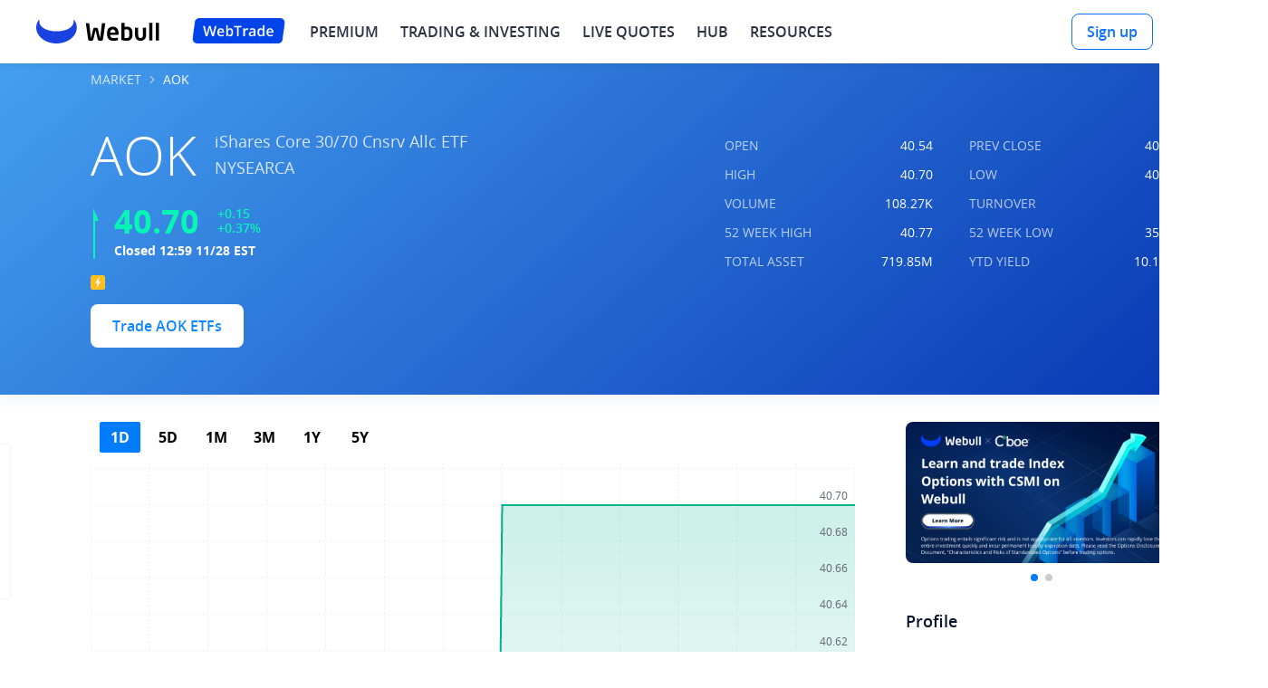

--- FILE ---
content_type: text/javascript; charset=utf-8
request_url: https://wbstatic.webullfintech.com/v1/webull-us-g/wb-comp.eb09de0796eaa4f0a8bd.js
body_size: 104072
content:
(window.webpackJsonp=window.webpackJsonp||[]).push([[6],{1200:function(e,t,n){"use strict";n.d(t,"a",function(){return a}),n.d(t,"b",function(){return i});var i={CHINA:1,HK:2,US:6,INDIA:12,MYS:105,PHL:136,PRK:7,JPN:5,CA:3,SG:13,AU:18,ZA:159,BR:32,GB:4,TH:172,MX:112},a={US:229,CA:39,HK:98,MO:127,CHINA:46,INDIA:101,PHL:170,MYS:130,JPN:110,KOR:176,SG:195,SAU:190,TUR:220,BRA:30}},1242:function(e,t,n){"use strict";n.d(t,"a",function(){return R});var i=n(511),a=n(17),o=n(2),r=n.n(o),c=n(27),l=n.n(c),s=n(37),d=n(11);n(130);var m=n(4480),u=n.n(m),p=n(4481),h=n.n(p),x=n(4482),_=n.n(x),k=n(3446),f=n.n(k),g=n(4483),v=n.n(g),b=n(4484),y=n.n(b),S=n(4485),O=n.n(S),C=n(4486),B=n.n(C),A=n(4487),E=n.n(A),I=n(4488),w=n.n(I),M=n(4489),P=n.n(M),D=n(4490),H=n.n(D);n(161);var U={QuotesStaticDomain:"https://quotes-static.webullfintech.com/"},F=["#F15F6B","#F47927","#F5BE54","#98B546","#00B7C4","#34BBE9","#1556C4","#6043E7","#8284A6","#8A4938"],N={0x367098ed:"EUR|USD",913349e3:"GBP|USD",0x3670873d:"USD|JPY",0x36708751:"USD|CHF",0x36709a23:"AUD|USD",0x36708706:"USD|CAD",0x3670874b:"USD|HKD",0x367086f6:"USD|CNY",0x3670870d:"USD|INR",0x36704852:"CNY|HKD",0x367048ed:"CNH|HKD",0x367048df:"CNH|JPY",0x367072fb:"JPY|CNY",0x36709885:"EUR|CNY",0x367099bb:"AUD|CNY",0x36707f17:"CHF|CNY",0x36709920:"GBP|CNY"},Z={AUD:u.a,CAD:h.a,CHF:_.a,CNH:f.a,CNY:f.a,EUR:v.a,GBP:y.a,HKD:O.a,INR:B.a,JPY:E.a,MOP:w.a,SEK:P.a,USD:H.a},G=function(e){return e?"".concat(U.QuotesStaticDomain,"ticker-icon/").concat(e,".png"):null},V=Object(a.makeStyles)(function(e){return{logo:{display:"flex",alignItems:"center"},p:{display:"flex",alignItems:"center",justifyContent:"center",borderRadius:"50%","&.txt":{boxShadow:"0px 0px 0px 0.5px #F3F6FA",color:"#fff",fontSize:"12px"},"&.img":{backgroundSize:"cover",boxShadow:"0px 0px 0px 1px #F3F6FA"},"&.halfBorder":{boxShadow:"0px 0px 0px 0.5px ".concat(e.ZX006)},"&.currencyImg":{position:"relative","& i":{width:"22px",height:"22px",boxShadow:"0px 0px 0px 0.5px #F3F6FA",borderRadius:"50%",backgroundSize:"cover",backgroundRepeat:"no-repeat",position:"absolute","&:first-child":{top:"-4px",left:"-4px"},"&:last-child":{top:5,left:5}}}}}});function R(e){var t=V(),n=e.tickerId,a=e.name,c=void 0===a?"":a,m=e.widthHeight,u=void 0===m?26:m,p=e.type,h=Object(o.useState)(!1),x=h[0],_=h[1],k=Object(o.useRef)(!1),f={width:"".concat(u,"px"),height:"".concat(u,"px")};if(Object(o.useEffect)(function(){if(n){var e=new Image;return e.src=G(n),e.onload=function(){k.current||_(!0)},function(){k.current=!0}}},[]),!n)return null;if(N[n]&&"search"!==(void 0===p?"":p)){var g=N[n].split("|"),v=g[0],b=g[1],y=Z[v],S=Z[b];return r.a.createElement("div",{className:t.logo},r.a.createElement("p",{className:l()("currencyImg",t.p),style:Object(i.a)({},f)},r.a.createElement("i",{style:{backgroundImage:"url(".concat(y,")")}}),r.a.createElement("i",{style:{backgroundImage:"url(".concat(S,")")}})))}return r.a.createElement("div",{className:t.logo},!x&&r.a.createElement("p",{className:l()("txt",t.p,{halfBorder:Object(s.isMobile)()}),style:Object(i.a)(Object(i.a)({},f),{backgroundColor:Object(d.hexToRGBA)(F[Number(n)%10],.8)})},null==c?void 0:c.substring(0,1)),x&&r.a.createElement("p",{className:l()("img",t.p,{halfBorder:Object(s.isMobile)()}),style:Object(i.a)(Object(i.a)({},f),{backgroundImage:n?"url(".concat(G(n),")"):void 0})}))}},1323:function(e,t,n){"use strict";n.d(t,"a",function(){return _}),n.d(t,"b",function(){return r}),n.d(t,"c",function(){return h}),n.d(t,"d",function(){return x}),n.d(t,"e",function(){return f}),n.d(t,"f",function(){return k});var i,a,o,r,c,l=n(511),s=n(727),d=n(11),m=n(24),u=n(37),p=n(1200),h=((a={})[p.b.US]={MAC:"qt_mac_global",WIN:"qt_windows_global",LINUX:"qt_linux_global",ANDROID:"android",IOS:"ios"},a[p.b.CA]={MAC:"qt_mac_ca",WIN:"qt_windows_ca",LINUX:"qt_linux_ca",ANDROID:"android",IOS:"ios"},a[p.b.BR]={MAC:"qt_mac_br",WIN:"qt_windows_br",LINUX:"qt_linux_br",ANDROID:"android",IOS:"ios"},a[p.b.MX]={MAC:"qt_mac_mx",WIN:"qt_windows_mx",LINUX:"qt_linux_mx"},a);(i=r||(r={})).MAC="mac",i.WIN="windows",i.LINUX="linux",i.IOS="ios",i.ANDROID="android",i.DESKTOP="desktop";var x=((o={})[p.b.US]="us",o[p.b.CA]="ca",o[p.b.BR]="br",o),_=((c={})[p.b.CA]={AppDomain:"https://caapp.webullfintech.com/",AppFileDomain:"https://c1afile.webullfintech.com/",OneLink:"https://webullca.onelink.me/XMIH"},c[p.b.US]={AppDomain:"https://naapp.webullfintech.com/",AppFileDomain:"https://u1sfile.webullfintech.com/",OneLink:"https://webull.onelink.me/uM2z"},c[p.b.BR]={AppDomain:"https://brapp.webullfintech.com/",AppFileDomain:"https://b1rfile.webullfintech.com/",OneLink:"https://webullbr.onelink.me/Gt3o"},c[p.b.GB]={AppDomain:"https://ukapp.webullfintech.com/",AppFileDomain:"https://u1kfile.webullfintech.com/",OneLink:"https://webulluk.onelink.me/sz69"},c[p.b.AU]={AppDomain:"https://auapp.webullfintech.com/",AppFileDomain:"https://a1ufile.webullfintech.com/",OneLink:"https://webullau.onelink.me/U4oO"},c[p.b.JPN]={AppDomain:"https://jpapp.webullfintech.com/",AppFileDomain:"https://j1pfile.webullfintech.com/",OneLink:"https://webulljp.onelink.me/qquR"},c[p.b.INDIA]={AppDomain:"https://idapp.webullfintech.com/",AppFileDomain:"",OneLink:"https://webullid.onelink.me/Amsi"},c[p.b.ZA]={AppDomain:"https://zaapp.webullfintech.com/",AppFileDomain:"https://z1afile.webullfintech.com/",OneLink:"https://webullza.onelink.me/JN1U"},c[p.b.SG]={AppDomain:"https://sgapp.webullfintech.com/",AppFileDomain:"https://s1gfile.webullfintech.com/",OneLink:"https://webullsg.onelink.me/EC4H"},c[p.b.HK]={AppDomain:"https://hkapp.webullfintech.com/",AppFileDomain:"",OneLink:"https://webullhk.onelink.me/N8zQ"},c[p.b.TH]={AppDomain:"https://thapp.webullfintech.com/",AppFileDomain:"https://t1hfile.webullfintech.com/",OneLink:"https://webullth.onelink.me/KTbM"},c[p.b.MYS]={AppDomain:"",AppFileDomain:"",OneLink:"https://webullmy.onelink.me/sfzE"},c[p.b.MX]={AppDomain:"https://brapp.webullfintech.com/",AppFileDomain:"https://b1rfile.webullfintech.com/",OneLink:"https://webullbr.onelink.me/Gt3o"},c),k=function(e){var t=e.page,n=e.action,i=e.event,a=e.extInfo;e.fromType;var o=e.sourcePage,r=e.regionId;Object(d.isNull)(n)&&(i=t,n="load");var c=Object(l.a)(Object(l.a)({},void 0===a?{}:a),{activitySource:Object(s.getSource)()});return Object(m.report2020)({region:x[r],page:t,action:n,event:i,extInfo:c,sourcePage:void 0===o?null:o})},f=function(e,t){void 0===t&&(t=!1);var n="app-"+Object(s.getSource)(),i=Object(u.getQuery)({key:"af_js_web"})||"true",a=Object(u.getQuery)({key:"af_ss_ver"})||"2_7_3",o="".concat(_[e].OneLink,"?af_js_web=").concat(i,"&af_ss_ver=").concat(a,"&pid=").concat(n);if(t)return o;window.open(o)}},1451:function(e,t,n){"use strict";n.d(t,"a",function(){return g}),n.d(t,"b",function(){return C}),n.d(t,"c",function(){return b}),n.d(t,"d",function(){return S}),n.d(t,"e",function(){return M}),n.d(t,"f",function(){return I}),n.d(t,"g",function(){return A}),n.d(t,"h",function(){return O}),n.d(t,"i",function(){return E}),n.d(t,"j",function(){return P}),n.d(t,"k",function(){return B});var i=n(453),a=n(2),o=n.n(a),r=n(306),c=n.n(r),l=n(511),s=n(17),d=n(40),m=n(11),u=n(104),p=n(105),h=n(51),x=n(268),_=n(130),k=n(727),f=Object(a.forwardRef)(function(e,t){return a.createElement("svg",c()({xmlns:"http://www.w3.org/2000/svg",viewBox:"0 0 1024 1024",ref:t},e),a.createElement("path",{fill:"currentColor",d:"M572.416 914.286H410.222V530.249h-81.08V397.897h81.08v-79.433c0-107.959 45.714-172.178 175.799-172.178h108.251v132.388h-67.657c-50.652 0-53.98 18.469-53.98 53.029l-.219 66.194h122.587L680.667 530.25H572.416v384.037z"}))}),g=Object(a.forwardRef)(function(e,t){return o.a.createElement(i.a,Object(i.b)({},e,{ref:t}),o.a.createElement(f,null))}),v=Object(a.forwardRef)(function(e,t){return a.createElement("svg",c()({xmlns:"http://www.w3.org/2000/svg",viewBox:"0 0 1024 1024",ref:t},e),a.createElement("path",{fill:"currentColor",d:"M652.434 184.869c35.401 1.609 59.575 7.277 80.713 15.506a162.853 162.853 0 0 1 58.88 38.51 163.62 163.62 0 0 1 38.4 59.099c7.388 19.127 12.654 40.704 14.812 70.73l.95 18.139 1.134 33.024c.256 12.58.403 27.977.476 51.492l-.146 117.54c-.11 15.434-.33 26.332-.622 36.353l-1.17 29c-1.61 35.548-7.242 59.795-15.47 81.043-8.485 21.943-19.858 40.558-38.327 59.1a162.89 162.89 0 0 1-58.88 38.51c-21.211 8.264-45.349 13.896-80.75 15.506l-32.621 1.28c-9.326.256-19.676.438-33.829.548H440.795a1593.71 1593.71 0 0 1-30.098-.548l-7.022-.22c-8.045-.256-15.872-.622-25.417-1.06-35.4-1.61-59.538-7.242-80.713-15.507a162.926 162.926 0 0 1-58.88-38.51 163.694 163.694 0 0 1-38.363-59.099c-8.229-21.211-13.824-45.495-15.433-81.042l-1.28-32.768a2715.648 2715.648 0 0 1-.732-68.279l.183-107.483c.256-30.794.768-43.667 1.829-66.707 1.609-35.547 7.204-59.794 15.433-81.042 8.52-21.943 19.858-40.558 38.363-59.1a162.926 162.926 0 0 1 58.88-38.51c21.175-8.228 45.349-13.896 80.713-15.505l32.659-1.28a2679.223 2679.223 0 0 1 68.022-.732l107.045.183c30.683.256 43.52.768 66.45 1.829zm-67.145 58.294H445.44a1388.617 1388.617 0 0 0-64.439 1.756c-32.439 1.463-50.03 6.948-61.732 11.52a102.985 102.985 0 0 0-38.254 24.942 103.497 103.497 0 0 0-24.869 38.4l-2.304 6.4c-3.547 10.496-7.095 25.16-8.704 47.725l-.439 7.863c-1.353 29.77-1.828 41.911-1.901 98.926l.146 105.472c.183 27.794.658 40.594 1.536 60.27l.22 5.083c1.462 32.549 6.911 50.213 11.446 61.989 6.035 15.579 13.24 26.697 24.869 38.4 11.63 11.666 22.71 18.907 38.254 24.941l6.363 2.34c10.46 3.548 25.051 7.132 47.543 8.705l39.314 1.682c16.274.476 35.657.658 74.094.732l92.672-.147c33.975-.22 46.446-.731 70.473-1.828 32.402-1.463 49.993-6.912 61.733-11.484a102.985 102.985 0 0 0 38.217-24.978 103.497 103.497 0 0 0 24.868-38.4l2.34-6.4c3.512-10.46 7.096-25.125 8.668-47.726l1.317-28.16c.658-17.408.914-33.975 1.024-71.095l-.11-111.506a1728.731 1728.731 0 0 0-.512-33.792l-.366-11.337a2400.805 2400.805 0 0 0-.914-21.687c-1.463-32.548-6.875-50.249-11.447-61.988a103.497 103.497 0 0 0-24.868-38.4 102.985 102.985 0 0 0-38.217-24.942l-6.4-2.34c-10.46-3.548-25.052-7.132-47.543-8.705l-7.79-.475a1388.361 1388.361 0 0 0-64.439-1.756zm-69.851 101.34c94.647 0 171.373 77.02 171.373 172.032S610.085 688.53 515.474 688.53c-94.647 0-171.337-76.983-171.337-171.995 0-95.013 76.69-172.032 171.337-172.032zm0 60.38A111.433 111.433 0 0 0 404.26 516.57a111.433 111.433 0 0 0 111.177 111.653 111.433 111.433 0 0 0 111.25-111.653 111.433 111.433 0 0 0-111.214-111.689zM686.81 304.054c22.272 0 40.302 18.103 40.302 40.484 0 22.346-18.03 40.485-40.302 40.485a40.411 40.411 0 0 1-40.338-40.485c0-22.381 18.066-40.484 40.338-40.484z"}))}),b=Object(a.forwardRef)(function(e,t){return o.a.createElement(i.a,Object(i.b)({},e,{ref:t}),o.a.createElement(v,null))}),y=Object(a.forwardRef)(function(e,t){return a.createElement("svg",c()({xmlns:"http://www.w3.org/2000/svg",viewBox:"0 0 1024 1024",ref:t},e),a.createElement("path",{fill:"currentColor",d:"m574.61 477.074 245.065-294.217H761.6L548.827 438.345 378.88 182.857H182.857l256.988 386.304-256.988 308.553h58.076l224.694-269.787L645.12 877.714h196.023L574.61 477.074zm-79.543 95.488-26.038-38.436L261.85 228.023h89.235l167.168 247.003 26.039 38.473 217.344 321.098h-89.198L495.067 572.599z"}))}),S=Object(a.forwardRef)(function(e,t){return o.a.createElement(i.a,Object(i.b)({},e,{ref:t}),o.a.createElement(y,null))}),O=function(e){var t=e.defaultLanguage,n=e.hl;return e.supportLanguage.includes(n)?"/".concat(n,"/").replace("".concat(t,"/"),""):"/"},C=Object(s.makeStyles)({light:{background:"#FFFFFF"},dark:{background:"#1D263A"},black:{background:"#1B1E24"}}),B=function(e){var t=e.theme,n=void 0===t?"dark":t,i=Object(l.c)(e,["theme"]),a=Object(d.useCommonState)(),o=a.locale,r=a.isLogin,c={light:{logoType:"dark",linkColor:"#636872",linkTitleColor:"#2B3240",linkHoverColor:"#0D86FF",licenseBorderColor:"rgba(199,203,209,0.3)",licenseColor:"#979BA1",licenseLinkColor:"#0D86FF",socialMediaColor:"#2B3240",socialMediaBorderColor:Object(m.hexToRGBA)("#C7CBD1",.66)},dark:{logoType:"light",linkColor:"rgba(255, 255, 255, .7)",linkTitleColor:"rgba(255, 255, 255, 1)",linkHoverColor:"rgba(255, 255, 255, 1)",licenseBorderColor:"rgba(255, 255, 255, 0.12)",licenseColor:"rgba(255, 255, 255, .5)",licenseLinkColor:"rgb(18, 148, 247)",socialMediaColor:"rgba(255, 255, 255, .7)",socialMediaBorderColor:"rgba(255, 255, 255, 0.16)"},black:{logoType:"light",linkColor:"rgba(255, 255, 255, .7)",linkTitleColor:"rgba(255, 255, 255, 1)",linkHoverColor:"rgba(255, 255, 255, 1)",licenseBorderColor:"rgba(255, 255, 255, 0.12)",licenseColor:"rgba(255, 255, 255, .5)",licenseLinkColor:"rgb(18, 148, 247)",socialMediaColor:"rgba(255, 255, 255, .7)",socialMediaBorderColor:"rgba(255, 255, 255, 0.16)"}},s=null==c?void 0:c[n];return Object(l.a)(Object(l.a)({isLogin:r,locale:o,themeClassName:n},s),i)},A=Object(s.makeStyles)({light:{background:"rgba(255,255,255,0.90)",boxShadow:"0px 2px 5px 0px rgba(43,50,64,0.12)",backdropFilter:"saturate(180%) blur(10px)",webkitBackdropFilter:"saturate(180%) blur(10px)"},dark:{background:"rgba(43,50,64,0.60)",backdropFilter:"saturate(180%) blur(10px)",webkitBackdropFilter:"saturate(180%) blur(10px)"},transparent:{background:"transparent"},transparentLight:{background:"transparent"}});Object(s.makeStyles)({light:{background:"rgba(255,255,255,0.90)",boxShadow:"0px 2px 5px 0px rgba(43,50,64,0.12)"},dark:{background:"rgba(255,255,255,0.90)",boxShadow:"0px 2px 5px 0px rgba(43,50,64,0.12)"},transparent:{background:"transparent"}});var E=Object(s.makeStyles)({light:{background:"rgba(255,255,255,0.90)",boxShadow:"0px 2px 5px 0px rgba(43,50,64,0.12)",backdropFilter:"saturate(180%) blur(10px)",webkitBackdropFilter:"saturate(180%) blur(10px)"},dark:{background:"rgba(43,50,64,0.60)",backdropFilter:"saturate(180%) blur(10px)",webkitBackdropFilter:"saturate(180%) blur(10px)"},transparent:{background:"transparent"},whiteLight:{background:"#FFFFFF"}}),I=function(e){var t=e.theme,n=void 0===t?"":t,i=e.scrollTheme,o=void 0===i?"":i,r=Object(l.c)(e,["theme","scrollTheme"]),c=Object(d.useCommonState)(),s=c.locale,u=c.isLogin,p=Object(a.useState)(!1),h=p[0],x=p[1];Object(a.useEffect)(function(){var e=function(){window.requestAnimationFrame(function(){x((document.body.scrollTop||document.documentElement.scrollTop)>0)})};return window.addEventListener("scroll",e,!1),e(),function(){window.removeEventListener("scroll",e,!1)}},[x]);var _={light:{logoType:"dark",linkColor:"#2B3240",linkActiveColor:"#0D71FF",signUpColor:"#0D71FF",menuIconColor:"#2B3240",searchIconColor:"#636872",searchCloseIconColor:"#979BA1",searchBg:"rgb(238 239 241)",searchTextColor:"#12161E",searchPlaceTextColor:"#C6C8CB"},dark:{logoType:"light",linkColor:Object(m.hexToRGBA)("#FFFFFF",.8),linkActiveColor:"#FFFFFF",signUpColor:"#FFFFFF",menuIconColor:"#FFFFFF",searchIconColor:"rgba(255,255,255,0.60)",searchCloseIconColor:"rgba(255,255,255,0.60)",searchBg:"rgba(255,255,255,0.20)",searchTextColor:"#fff",searchPlaceTextColor:"rgba(255,255,255,0.30)"},transparent:{logoType:"light",linkColor:Object(m.hexToRGBA)("#FFFFFF",.8),linkActiveColor:"#FFFFFF",signUpColor:"#FFFFFF",menuIconColor:"#FFFFFF",searchIconColor:"rgba(255,255,255,0.60)",searchCloseIconColor:"rgba(255,255,255,0.60)",searchBg:"rgba(255,255,255,0.20)",searchTextColor:"#fff",searchPlaceTextColor:"rgba(255,255,255,0.30)"},transparentLight:{logoType:"dark",linkColor:"#2B3240",linkActiveColor:"#0D71FF",signUpColor:"#0D71FF",menuIconColor:"#2B3240",searchIconColor:"#636872",searchCloseIconColor:"#979BA1",searchBg:"rgb(238 239 241)",searchTextColor:"#12161E",searchPlaceTextColor:"#C6C8CB"}},k=Object(a.useMemo)(function(){var e,t=null!=(e=null==_?void 0:_[n])?e:{},i=n;return o&&h&&(t=_[o],i=o),[t,i]},[o,n,h]),f=k[0],g=k[1];return Object(l.a)(Object(l.a)({isScroll:h,isLogin:u,locale:s,themeClassName:g},f),r)},w=function(e,t){if(void 0===e&&(e={}),Object(x.isWebullApp)())return void Object(_.dispatch)("".concat(_.appDispatch.login),{loginCallback:"getLoginStatus"});var n,i,a=null!=(n=null==e?void 0:e.locale)?n:Object(p.getLanguageByPath)(),o=Object(k.getInviteCode)(),r=Object(k.getInviteSource)(),c=Object(h.getQuery)({key:"irclickid"}),s=Object(k.getSource)(),d=Object(h.addQueryParam)(t,Object(l.a)(Object(l.a)(Object(l.a)(Object(l.a)(Object(l.a)({},s?{source:s}:{}),c?{irclickid:c}:{}),o?{invite_code:o}:{}),r?{invite_source:r}:{}),{hl:a,redirect_uri:null!=(i=null==e?void 0:e.redirectUri)?i:window.location.href,register_uri:null==e?void 0:e.registerUri}));window.location.href=d},M=function(e){w(e,Object(u.genLoginPath)())},P=function(e){w(e,Object(u.genSignupPath)())}},1811:function(e,t,n){"use strict";n.d(t,"a",function(){return i});var i={JAPAN_PASSPORT:"https://passport.webull.co.jp",JAPAN_WEBSITE:"https://www.webull.co.jp",ZA_PASSPORT:"https://passport.webull.co.za",ZA_WEBSITE:"https://www.webull.co.za",AU_PASSPORT:"https://passport.webull.com.au",AU_WEBSITE:"https://www.webull.com.au",AU_PAY_WEBSITE:"https://www.webullpay.com.au",SG_PASSPORT:"https://passport.webull.com.sg",SG_WEBSITE:"https://www.webull.com.sg",US_PASSPORT:"https://passport.webull.com",US_WEBSITE:"https://www.webull.com",HK_PASSPORT:"https://passport.webull.hk",HK_WEBSITE:"https://www.webull.hk",UK_PASSPORT:"https://passport.webull-uk.com",UK_WEBSITE:"https://www.webull-uk.com",UK_TRADE_DOMAIN:"https://uktrade.wbuksecurities.com/",CA_TRADE_DOMAIN:"https://catrade.wbcasecurities.com/",CA_PASSPORT:"https://passport.webull.ca",CA_WEBSITE:"https://www.webull.ca",ID_PASSPORT:"https://passport.webull.co.id",ID_WEBSITE:"https://www.webull.co.id",BR_PASSPORT:"https://passport.webull.com.br",BR_WEBSITE:"https://www.webull.com.br",ActDomain:"https://act.webull.com/",TH_PASSPORT:"https://passport.webull.co.th",TH_WEBSITE:"https://www.webull.co.th",MY_PASSPORT:"https://passport.webull.com.my",MY_WEBSITE:"https://www.webull.com.my",MX_PASSPORT:"https://passport.webull.com.mx",MX_WEBSITE:"https://www.webull.com.mx",EU_WEBSITE:"https://www.webull.eu",EU_PASSPORT:"https://passport.webull.eu",QT_FILEDOWNLOAD:"https://u1sfile.webullfintech.com/",QT_DOWNLOAD:"https://naapp.webullfintech.com/",US_MSG_DOMAIN:"https://u1smsg.webullfintech.com/",WealthDomain:"https://uswm.webullfinance.com/",NauserDomain:"https://u1suser.webullfintech.com/"}},1846:function(e,t,n){"use strict";n.d(t,"a",function(){return c});var i=n(2),a=n(115),o=n(40),r={en:{JA_DOWNLOAD_1000:"Register now to enjoy real-time quotes and chart analysis.",JA_DOWNLOAD_1001:"Download"},zh:{JA_DOWNLOAD_1000:"下载App，即刻注册享免费实时行情、图表分析。",JA_DOWNLOAD_1001:"下载App"},"zh-hant":{JA_DOWNLOAD_1000:"下載App，即刻註冊享免费實時行情、圖表分析。",JA_DOWNLOAD_1001:"下載App"},ja:{JA_DOWNLOAD_1000:"数百円から米国株に少額投資",JA_DOWNLOAD_1001:"ダウンロード"}};function c(e){var t=e.locale,n=void 0===t?"en":t,c=e.textMap,l=void 0===c?r:c,s=Object(i.useContext)(o.CommonStateContext).hotfixMsg;return{tr:Object(i.useCallback)(function(e,t){return Object(a.getTr)(n,l,s)(e,t)},[n])}}},1852:function(e,t,n){"use strict";n.d(t,"a",function(){return o});var i=n(1846),a={en:{H5_BIZ_COMP_US_0001:"FAQs",H5_BIZ_COMP_US_0002:"Fee Schedule",H5_BIZ_COMP_US_0003:"Account",H5_BIZ_COMP_US_0004:"Margin Trading",H5_BIZ_COMP_US_0005:"About Webull",H5_BIZ_COMP_US_0006:"Webull Promotions",H5_BIZ_COMP_US_0007:"Contact us",H5_BIZ_COMP_US_0008:"Terms & Conditions",H5_BIZ_COMP_US_0009:"Privacy Policy",H5_BIZ_COMP_US_0010:"Disclosures",H5_BIZ_COMP_US_0011:"Business Continuity Plan",H5_BIZ_COMP_US_0012:"Blog",H5_BIZ_COMP_US_0013:"My Account",H5_BIZ_COMP_US_0014:"Data Disclaimer",H5_BIZ_COMP_US_0015:"Our Story",H5_BIZ_COMP_US_0016:"Careers",H5_BIZ_COMP_US_0017:"Download Webull",H5_BIZ_COMP_US_0018:'Securities trading is offered to self-directed customers by Webull Financial LLC, a broker dealer registered with the Securities and Exchange Commission (SEC). Webull Financial LLC is a member of the Financial Industry Regulatory Authority (<a aria-label="quick access to FINRA Broker Check" href="https://brokercheck.finra.org/firm/summary/289063" target="_blank" rel="nofollow noopener noreferrer">FINRA</a>), Securities Investor Protection Corporation (<a aria-label="quick access to SIPC broker list" href="https://www.sipc.org/list-of-members/?query=webull" target="_blank" rel="nofollow noopener noreferrer">SIPC</a>), The New York Stock Exchange (<a aria-label="quick access to NYSE membership introduction" href="https://www.nyse.com/markets/nyse/membership" target="_blank" rel="nofollow noopener noreferrer">NYSE</a>), <a aria-label="quick access to Nasdaq membership introduction" href="https://www.nasdaqtrader.com/Trader.aspx?id=Membership" target="_blank" rel="nofollow noopener noreferrer">NASDAQ</a> and Cboe EDGX Exchange, Inc (<a aria-label="quick access to CBOE membership introduction" href="https://www.cboe.com/us/equities/membership/" target="_blank" rel="nofollow noopener noreferrer">CBOE EDGX</a>).',H5_BIZ_COMP_US_0019:'Webull Financial LLC is a member of SIPC, which protects securities customers of its members up to $500,000 (including $250,000 for claims for cash). An explanatory brochure is available upon request or at <a aria-label="quick access to SIPC website" href="https://www.sipc.org/" target="_blank" rel="nofollow noopener noreferrer">www.sipc.org</a>. Our clearing firm, Apex Clearing Corp., has purchased an additional insurance policy.',H5_BIZ_COMP_US_0020:"Our clearing firm Apex Clearing Corp has purchased an additional insurance policy. The coverage limits provide protection for securities and cash up to an aggregate of $150 million, subject to maximum limits of $37.5 million for any one customer’s securities and $900,000 for any one customer’s cash. Similar to SIPC protection, this additional insurance does not protect against a loss in the market value of securities.",H5_BIZ_COMP_US_0022:"All investments involve risk, and not all risks are suitable for every investor. The value of securities may fluctuate and as a result, clients may lose more than their original investment. The past performance of a security, or financial product does not guarantee future results or returns. Keep in mind that while diversification may help spread risk, it does not assure a profit or protect against loss in a down market.  There is always the potential of losing money when you invest in securities or other financial products. Investors should consider their investment objectives and risks carefully before investing.",H5_BIZ_COMP_US_0023:'Options trading entails significant risk and is not appropriate for all investors. Option investors can rapidly lose the value of their investment in a short period of time and incur permanent loss by expiration date. Losses can potentially exceed the initial required deposit. You need to complete an options trading application and get approval on eligible accounts. Please read the <a aria-label="quick link to read Characteristics and Risks of Standardized Options agreement" href="https://www.theocc.com/getmedia/dd6200a7-5982-4226-90e4-1f2d32a89911/june_2024_riskstoc.pdf" target="_blank" rel="nofollow noopener noreferrer">Characteristics and Risks of Standardized Options</a> before trading options.',H5_BIZ_COMP_US_0024:"No content on the Webull Financial LLC website shall be considered as a recommendation or solicitation for the purchase or sale of securities, options, or other investment products. All information and data on the website is for reference only and no historical data shall be considered as the basis for judging future trends.",H5_BIZ_COMP_US_0025:"Investors should be aware that system response, execution price, speed, liquidity, market data, and account access times are affected by many factors, including market volatility, size and type of order, market conditions, system performance, and other factors.",H5_BIZ_COMP_US_0026:'Free trading of stocks, ETFs, and options refers to $0 commissions for Webull\xa0Financial LLC self-directed individual cash or margin brokerage accounts and IRAs that trade U.S. listed securities via mobile devices, desktop\xa0or website products. A $0.50 per contract fee applies for certain index options and a $0.10 per contract fee applies for oversized option orders.\xa0Relevant regulatory and exchange fees may apply. Please refer to our <a aria-label="quick access to read our fee schedule details" href="https://www.webull.com/pricing#top">Fee Schedule</a> for more details.',H5_BIZ_COMP_US_0027:'Advisory accounts and services are provided by Webull Advisors LLC (also known as "Webull Advisors"). Webull Advisors is an Investment Advisor registered with and regulated by the SEC under the Investment Advisors Act of 1940. Registration does not imply a level of skill or training. See additional information on the Disclosures webpage. Trades in your Webull Advisors account are executed by Webull Financial LLC, a member of the Securities Investor Protection Corporation (SIPC). That means your assets are protected up to $500,000 in value, including $250,000 in any cash awaiting reinvestment.',H5_BIZ_COMP_US_0028:'\xa9 {year} Webull Financial LLC, All rights reserved. Member <a aria-label="quick access to FINRA Broker Check" href="https://brokercheck.finra.org/firm/summary/289063" target="_blank" rel="nofollow noopener noreferrer">FINRA</a>/<a aria-label="quick access to SIPC broker list" href="https://www.sipc.org/list-of-members/?query=webull" target="_blank" rel="nofollow noopener noreferrer">SIPC</a>/<a aria-label="quick access to NYSE membership introduction" href="https://www.nyse.com/markets/nyse/membership" target="_blank" rel="nofollow noopener noreferrer">NYSE</a>/<a aria-label="quick access to Nasdaq membership introduction" href="https://www.nasdaqtrader.com/Trader.aspx?id=Membership" target="_blank" rel="nofollow noopener noreferrer">NASDAQ</a>/<a aria-label="quick access to CBOE membership introduction" href="https://www.cboe.com/us/equities/membership/" target="_blank" rel="nofollow noopener noreferrer">CBOE EDGX</a>/<a href="https://www.nfa.futures.org/BasicNet/basic-profile.aspx?nfaid=s1SZsbNB0%2Bo%3D" target="_blank" rel="nofollow noopener noreferrer">NFA</a>',H5_BIZ_COMP_US_0029:"Stocks",H5_BIZ_COMP_US_0031:"Options",H5_BIZ_COMP_US_0032:"Cash Management",H5_BIZ_COMP_US_0033:"Webull Advisors",H5_BIZ_COMP_US_0034:"OTC",H5_BIZ_COMP_US_0035:"Fractional shares",H5_BIZ_COMP_US_0036:"Paper Trading",H5_BIZ_COMP_US_0037:"Recurring Investment",H5_BIZ_COMP_US_0038:"MARKET",H5_BIZ_COMP_US_0039:"TRADE",H5_BIZ_COMP_US_0040:"LEARN",H5_BIZ_COMP_US_0041:"PRICING",H5_BIZ_COMP_US_0042:"DOWNLOAD",H5_BIZ_COMP_US_0043:"HELP",H5_BIZ_COMP_US_0044:"Symbol",H5_BIZ_COMP_US_0045:"Name",H5_BIZ_COMP_US_0046:"LOG IN",H5_BIZ_COMP_US_0047:"SIGN UP",H5_BIZ_COMP_US_0048:"Message",H5_BIZ_COMP_US_0049:"Link Now",H5_BIZ_COMP_US_0050:"Cancel",H5_BIZ_COMP_US_0051:"For the security of your account, please link a mobile number and set a login password before opening a brokerage account.",H5_BIZ_COMP_US_0052:"Promotion Center",H5_BIZ_COMP_US_0053:"Logout",H5_BIZ_COMP_US_0054:"No results found for",H5_BIZ_COMP_US_0056:"FEATURES",H5_BIZ_COMP_US_0057:"Features",H5_BIZ_COMP_US_0058:"Log In/Sign Up",H5_BIZ_COMP_US_0059:"My Account",H5_BIZ_COMP_US_0060:"My Free Stock",H5_BIZ_COMP_US_0061:"My Watchlists",H5_BIZ_COMP_US_0062:"Trade",H5_BIZ_COMP_US_0063:"Learn",H5_BIZ_COMP_US_0064:"Deposit",H5_BIZ_COMP_US_0065:"Transfer Stocks",H5_BIZ_COMP_US_0066:"Withdraw",H5_BIZ_COMP_US_0067:"E-Documents",H5_BIZ_COMP_US_0068:"Market",H5_BIZ_COMP_US_0069:"Pricing",H5_BIZ_COMP_US_0070:"About",H5_BIZ_COMP_US_0071:"Help",H5_BIZ_COMP_US_0072:"Security Center",H5_BIZ_COMP_US_0073:"PROMOTION",H5_BIZ_COMP_US_0074:"Help",H5_BIZ_COMP_US_0075:"Pricing",H5_BIZ_COMP_US_0076:"SUPPORT",H5_BIZ_COMP_US_0077:"Brooklyn Nets",H5_BIZ_COMP_US_0078:"Cboe",H5_BIZ_COMP_US_0079:"Nasdaq",H5_BIZ_COMP_US_0080:"Partners",H5_BIZ_COMP_US_0081:"News",H5_BIZ_COMP_US_0082:"Learn",H5_BIZ_COMP_US_0083:"HUB",H5_BIZ_COMP_US_0084:"MARKET",H5_BIZ_COMP_US_0085:"Mobile Apps",H5_BIZ_COMP_US_0086:"Desktop App",H5_BIZ_COMP_US_0087:"Web Trading",H5_BIZ_COMP_US_0088:"Introduction",H5_BIZ_COMP_US_0089:"PLATFORMS",H5_BIZ_COMP_US_0090:"Fractional Shares",H5_BIZ_COMP_US_0091:"Retirement Accounts (IRAs)",H5_BIZ_COMP_US_0092:"Recurring Investing",H5_BIZ_COMP_US_0093:"Webull Advisors",H5_BIZ_COMP_US_0094:"Cash Management",H5_BIZ_COMP_US_0095:"INVESTING",H5_BIZ_COMP_US_0096:"paperTrade",H5_BIZ_COMP_US_0097:"OTC",H5_BIZ_COMP_US_0098:"ETFs",H5_BIZ_COMP_US_0099:"Options",H5_BIZ_COMP_US_0100:"Stocks",H5_BIZ_COMP_US_0101:"TRADING",H5_BIZ_COMP_US_0102:"Margin",H5_BIZ_COMP_US_0103:"Our Partners",H5_BIZ_COMP_US_0104:"More from Webull",H5_BIZ_COMP_US_0105:"Community",H5_BIZ_COMP_US_0106:"Charts & Tools",H5_BIZ_COMP_US_0107:"PRODUCTS",H5_BIZ_COMP_US_0108:"WEBTRADE",H5_BIZ_COMP_US_0109:"Corporate Connect",H5_BIZ_COMP_US_0110:"Trading",H5_BIZ_COMP_US_0111:"Investing",H5_BIZ_COMP_US_0112:"Tools",H5_BIZ_COMP_US_0113:"TradingView",H5_BIZ_COMP_US_0114:"Wall Street Journal",H5_BIZ_COMP_US_0115:"Our partners",H5_BIZ_COMP_US_0116:'Webull Financial LLC is a CFTC registered Futures Commission Merchant with the Commodity Futures Trading Commission (CFTC) and a Member of the National Futures Association (<a href="https://www.nfa.futures.org/BasicNet/basic-profile.aspx?nfaid=s1SZsbNB0%2Bo%3D" target="_blank" rel="nofollow noopener noreferrer">NFA</a>). Futures and futures options trading involves substantial risk and is not suitable for all investors. Please read the Risk Disclosure Statement and other relevant Futures Disclosures located at <a href="https://www.webull.com/fcm-disclosures" target="_blank" rel="nofollow noopener noreferrer">www.webull.com/fcm-disclosures</a> prior to trading futures products. Futures accounts are not protected by the Securities Investor Protection Corporation (SIPC).',H5_BIZ_COMP_US_0117:'Advisory accounts and services are provided by Webull Advisors LLC (also known as "Webull Advisors"). Webull Advisors is an Investment Advisor registered with and regulated by the SEC under the Investment Advisors Act of 1940. Registration does not imply a level of skill or training. See additional information on the Disclosures webpage. Trades in your Webull Advisors account are executed by Webull Financial LLC.',H5_BIZ_COMP_US_0118:'Webull Financial LLC is a member of SIPC, which protects securities customers of its members up to $500,000 (including $250,000 in any cash awaiting reinvestment). An explanatory brochure is available upon request or at <a href="https://www.sipc.org" target="_blank" rel="nofollow noopener noreferrer">www.sipc.org</a>. Webull Financial LLC’s clearing firm Apex Clearing Corp has purchased an additional insurance policy. The coverage limits provide protection for securities and cash up to an aggregate of $150 million, subject to maximum limits of $37.5 million for any one customer’s securities and $900,000 for any one customer’s cash. Similar to SIPC protection, this additional insurance does not protect against a loss in the market value of securities.',H5_BIZ_COMP_US_0119:"Diversification does not eliminate the risk of experiencing investment losses. Margin trading increases risk of loss and includes the possibility of a forced sale if account equity drops below required levels. Margin is not available in all account types. Margin trading privileges are subject to Webull Financial, LLC review and approval. Leverage carries a high level of risk and is not suitable for all investors. Greater leverage creates greater losses in the event of adverse market movements.",H5_BIZ_COMP_US_0120:"Investors should be aware that system response, execution price, speed, liquidity, market data, and account access times are affected by many factors, including market volatility, size and type of order, market conditions, system performance, and other factors. Market volatility, volume and system availability may delay account access and trade executions.",H5_BIZ_COMP_US_0121:"Index Options",H5_BIZ_COMP_US_0122:"Futures",H5_BIZ_COMP_US_0123:"Bonds",H5_BIZ_COMP_US_0124:"Transfer Out",H5_BIZ_COMP_US_0125:"Transfer History",H5_BIZ_COMP_US_0126:"MY WATCHLISTS",H5_BIZ_COMP_US_0127:"TOOLS",H5_BIZ_COMP_US_0128:"PLATFORMS",H5_BIZ_COMP_US_0129:"OUR PARTNERS",H5_BIZ_COMP_US_0130:"Open account",H5_BIZ_COMP_US_0131:"Sign up/Log in",H5_BIZ_COMP_US_0132:"MY ACCOUNT",H5_BIZ_COMP_US_0133:"MARKET",H5_BIZ_COMP_US_0134:"PRICING",H5_BIZ_COMP_US_0135:"SIGN UP/LOG IN",H5_BIZ_COMP_US_0136:"LOGOUT",H5_BIZ_COMP_US_0137:"Sign up",H5_BIZ_COMP_US_0138:"Log in",H5_BIZ_COMP_US_0139:"Fixed Income",H5_BIZ_COMP_US_0140:'<a href="https://u1sweb.webullfinance.com/agreement/8f28407d179646b3a91c3fe768b0f77c.pdf">Webull Financial LLC Disclosures and Consents Regarding Mutual Fund Investing</a>',H5_BIZ_COMP_US_0141:"Money Market Funds",H5_BIZ_COMP_US_0142:"New Version",H5_BIZ_COMP_US_0143:"Sign up",H5_BIZ_COMP_US_0144:"support@webull.com",H5_BIZ_COMP_US_0145:"All Trading Platforms",H5_BIZ_COMP_US_0146:"CME Group",H5_BIZ_COMP_US_0147:"Overnight Trading",H5_BIZ_COMP_US_0148:"New",H5_BIZ_COMP_US_0149:"Trading & Investing",H5_BIZ_COMP_US_0150:"About Us",H5_BIZ_COMP_US_0151:"Account & Login",H5_BIZ_COMP_US_0152:"Retirement",H5_BIZ_COMP_US_0153:"Documents & Taxes",H5_BIZ_COMP_US_0154:"TRADING & INVESTING",H5_BIZ_COMP_US_0155:"Overview",H5_BIZ_COMP_US_0156:'<a href=" https://www.nfa.futures.org/BasicNet/basic-profile.aspx?nfaid=s1SZsbNB0%2Bo%3D"_blank" rel="nofollow noopener noreferrer">NFA</a>',H5_BIZ_COMP_US_0157:'Webull Financial LLC is a CFTC registered Futures Commission Merchant with the Commodity Futures Trading Commission (CFTC) and a Member of the National Futures Association (<a href=" https://www.nfa.futures.org/BasicNet/basic-profile.aspx?nfaid=s1SZsbNB0%2Bo%3D"_blank" rel="nofollow noopener noreferrer">NFA</a>). Futures and futures options trading involves substantial risk and is not suitable for all investors. Please read the Risk Disclosure Statement and other relevant Futures Disclosures located at <a href=" www.webull.com/fcm-disclosures "_blank" rel="nofollow noopener noreferrer"</a> prior to trading futures products. Futures accounts are not protected by the Securities Investor Protection Corporation (SIPC).',H5_BIZ_COMP_US_0158:"LIVE QUOTES",H5_BIZ_COMP_US_0159:"LEARN",H5_BIZ_COMP_US_0160:"HELP",H5_BIZ_COMP_US_0161:"Trade Execution Quality",H5_BIZ_COMP_US_0162:"PREMIUM",H5_BIZ_COMP_US_0163:"{0} APY",H5_BIZ_COMP_US_0164:"{0} Match",H5_BIZ_COMP_US_0165:'Account Protection: SIPC and Excess SIPC Coverage\nClient securities accounts at Webull Financial LLC are protected by the Securities Investor Protection Corporation ("SIPC") for a maximum coverage of $500,000 (with a cash sublimit of $250,000). In addition, Webull offers clients Excess SIPC coverage based on the clearing arrangement: For securities accounts under the omnibus clearing relationship with Apex, Webull carries an excess SIPC policy with certain underwriters at Lloyd\'s of London, which extends per account coverage for securities and cash up to an aggregate of $100 million, subject to a maximum limit of $1,900,000 for any one customer’s cash. Securities positions are not subject to any per account sublimit. (ii) For securities accounts that are fully-disclosed to the clearing firm, Apex has purchased an additional insurance policy. The coverage limits provide protection for securities and cash up to an aggregate of $150 million, subject to maximum limits of $37.5 million for any one customer\'s securities and $900,000 for any one customer\'s cash.\nFor the purpose of determining a Webull Financial LLC covered account, accounts with like names and titles are combined, but accounts with different titles are not (e.g. Individual/John Doe and IRA/John Doe). Futures and other assets held outside the securities account are not covered. SIPC and Excess SIPC Protections do not protect against a loss in the market value of securities.\nSIPC is a non-profit, membership corporation funded by broker-dealers that are members of SIPC. For more information about SIPC and answers to frequently asked questions please refer to the following websites:  (i)  <a href="http://www.SIPC.org" target="_blank" rel="nofollow noopener noreferrer">http://www.SIPC.org</a> (ii) <a href="https://www.investor.gov/introduction-investing/general-resources/news-alerts/alerts-bulletins/investor-bulletins/investor-bulletin-sipc-protection-part-1-sipc-basics" target="_blank" rel="nofollow noopener noreferrer">https://www.investor.gov/introduction-investing/general-resources/news-alerts/alerts-bulletins/investor-bulletins/investor-bulletin-sipc-protection-part-1-sipc-basics</a>',H5_BIZ_COMP_US_0166:"Webull Platforms",H5_BIZ_COMP_US_0167:"Stocks & Fractional Shares",H5_BIZ_COMP_US_0168:"Futures",H5_BIZ_COMP_US_0169:"Options",H5_BIZ_COMP_US_0170:"ETFs",H5_BIZ_COMP_US_0171:"Overnight Trading",H5_BIZ_COMP_US_0172:"Fixed income: US Treasuries",H5_BIZ_COMP_US_0173:"Learn",H5_BIZ_COMP_US_0174:"Investor Relations",H5_BIZ_COMP_US_0175:"Webull Products",H5_BIZ_COMP_US_0176:"Message Center",H5_BIZ_COMP_US_0177:"Prediction Markets",H5_BIZ_COMP_US_0178:"Transfer Money",H5_BIZ_COMP_US_0179:"Recurring Deposit",H5_BIZ_COMP_US_0180:"Internal Assets Transfer",H5_BIZ_COMP_US_0181:"Linked Accounts",H5_BIZ_COMP_US_0182:"Investor Relations",H5_BIZ_COMP_US_0183:"OTC",H5_BIZ_COMP_US_0184:"Retirement Accounts (IRAs)",H5_BIZ_COMP_US_0185:"Futures",H5_BIZ_COMP_US_0186:"ETFs",H5_BIZ_COMP_US_0187:"Cash Management",H5_BIZ_COMP_US_0188:"Options",H5_BIZ_COMP_US_0189:"Stocks",H5_BIZ_COMP_US_0190:"Money Market Funds",H5_BIZ_COMP_US_0191:"FIXED INCOME",H5_BIZ_COMP_US_0192:"Webull Advisors",H5_BIZ_COMP_US_0193:"Diversify Your Investment Portfolio",H5_BIZ_COMP_US_0194:"Explore All",H5_BIZ_COMP_US_0195:"Experience the power of our innovative and customizable trading platform.\n",H5_BIZ_COMP_US_0196:"Webull Mobile App\n",H5_BIZ_COMP_US_0197:"Stay on top of the markets and your accounts wherever you go.\n",H5_BIZ_COMP_US_0198:"Webull WebTrade\n",H5_BIZ_COMP_US_0199:"Research, execute, and manage your trades quickly and easily directly in your browser.\n",H5_BIZ_COMP_US_0200:"Download\n",H5_BIZ_COMP_US_0201:"Click Here to Start\n",H5_BIZ_COMP_US_0202:"Webull Desktop App\n",H5_BIZ_COMP_US_0203:"Learn more\n",H5_BIZ_COMP_US_0205:"New Feature",H5_BIZ_COMP_US_0206:"Crypto",H5_BIZ_COMP_US_0208:"Buy & Sell Crypto",H5_BIZ_COMP_US_0209:"State Street",H5_BIZ_COMP_US_0210:"INSTITUTION",H5_BIZ_COMP_US_0211:"RESOURCES",H5_BIZ_COMP_US_0212:"Learn",H5_BIZ_COMP_US_0213:"Promotion",H5_BIZ_COMP_US_0214:"Help",H5_BIZ_COMP_US_0215:"Platform",H5_BIZ_COMP_US_0216:"Webinar",H5_BIZ_COMP_US_0217:"Vega"},zh:{H5_BIZ_COMP_US_0001:"常见问题",H5_BIZ_COMP_US_0002:"费用标准",H5_BIZ_COMP_US_0003:"开户相关",H5_BIZ_COMP_US_0004:"交易相关",H5_BIZ_COMP_US_0005:"关于微牛",H5_BIZ_COMP_US_0006:"活动信息",H5_BIZ_COMP_US_0007:"联系微牛",H5_BIZ_COMP_US_0008:"条款声明",H5_BIZ_COMP_US_0009:"隐私条款",H5_BIZ_COMP_US_0010:"披露协议",H5_BIZ_COMP_US_0011:"商业持续性协议",H5_BIZ_COMP_US_0012:"微牛新闻",H5_BIZ_COMP_US_0013:"个人中心",H5_BIZ_COMP_US_0014:"数据免责声明",H5_BIZ_COMP_US_0015:"微牛故事",H5_BIZ_COMP_US_0016:"招聘",H5_BIZ_COMP_US_0017:"下载微牛",H5_BIZ_COMP_US_0018:'证券交易服务由Webull Financial LLC （微牛证券) 提供。微牛证券是美国证券交易委员会（SEC）注册的证券经纪商，美国金融业监管局（<a href="https://brokercheck.finra.org/firm/summary/289063" target="_blank" rel="nofollow noopener noreferrer">FINRA</a>）、证券投资者保护公司（<a href="https://www.sipc.org/list-of-members/?query=webull" target="_blank" rel="nofollow noopener noreferrer">SIPC</a>）、纽约证券交易所（<a href="https://www.nyse.com/markets/nyse/membership" target="_blank" rel="nofollow noopener noreferrer">NYSE</a>）、纳斯达克交易所（<a href="https://www.nasdaqtrader.com/Trader.aspx?id=Membership" target="_blank" rel="nofollow noopener noreferrer">NASDAQ</a>）和芝加哥期权交易所（<a href="https://www.cboe.com/us/equities/membership/" target="_blank" rel="nofollow noopener noreferrer">CBOE</a>）旗下EDGX证券交易所的成员公司。',H5_BIZ_COMP_US_0019:'作为SIPC的成员公司，SIPC为每位投资者的微牛证券账户提供最高达50万美元（其中现金额度25万美元）的保险。请前往 <a href="https://www.sipc.org/" target="_blank" rel="nofollow noopener noreferrer">www.sipc.org</a> 查看详细说明。',H5_BIZ_COMP_US_0020:"微牛证券的清算合作伙伴 Apex Clearing 为每一位微牛证券的客户提供一份额外的保险单。此保单用来保证客户的现金及证券安全，总额高达1.5亿美元，每位客户的最高保额为3750万美元（包含90万美元现金保护）。与 SIPC保护类似，该项额外保险并不能避免用户在证券市场交易中出现损失。",H5_BIZ_COMP_US_0022:"投资者在进行投资之前应当知晓，所有的证券投资都会面临风险，证券和任何金融产品的过往业绩不能保证未来的回报。由于市场的波动，还存在损失超过原始本金的风险。投资活动并不一定适合每一位投资者。投资组合的多样化配置可能帮助分散风险，但并不能确保收益或防止发生损失。在进行投资活动前，投资者应充分了解相关金融产品，明确知晓其潜在风险，依据自身的风险承受能力或专业投资顾问的建议理性决策。",H5_BIZ_COMP_US_0023:'期权交易涉及重大风险，并不适合所有投资者。 期权投资者可能会在短时间内面临大幅亏损，并在期权到期时遭受永久损失，且损失可能会超过初始入金金额。您需要提交期权交易开通申请，审批通过以获得期权交易资格。您开始交易期权之前，请阅读<a href="https://www.theocc.com/getmedia/dd6200a7-5982-4226-90e4-1f2d32a89911/june_2024_riskstoc.pdf" target="_blank" rel="nofollow noopener noreferrer">标准化期权特征和风险提示</a>。       ',H5_BIZ_COMP_US_0024:"微牛证券网站（www.webull.com）的任何内容均不应视为购买或出售证券、期货或其他投资产品的建议。所有历史数据及内容仅供投资者参考，不应视为对未来走势的判断依据。在进行投资活动之前，投资者应充分了解相关金融产品，明确知晓其潜在风险，依据自身的风险承受能力或专业投资顾问的建议理性决策。",H5_BIZ_COMP_US_0025:"由于交易系统的响应以及订单的执行速度受到交易量、市场状态、系统性能等因素影响，最终交易达成的结果与投资的预期可能存在差异。",H5_BIZ_COMP_US_0026:'股票、ETF和期权的自由交易是指Webull Financial LLC自营个人现金或保证金经纪账户和个人退休账户通过移动设备、桌面或网站产品交易美国上市证券的0美元佣金。某些指数期权每份合约费为0.50美元，超大期权订单每份合约费为0.10美元。可能需要支付相关的监管和交换费用。请参阅我们的<a aria-label="快速访问阅读我们的收费时间表详细信息" href="https://www.webull.com/pricing#top">收费时间表</a>了解更多详情。',H5_BIZ_COMP_US_0027:'Advisory accounts and services are provided by Webull Advisors LLC (also known as "Webull Advisors"). Webull Advisors is an Investment Advisor registered with and regulated by the SEC under the Investment Advisors Act of 1940. Registration does not imply a level of skill or training. See additional information on the Disclosures webpage. Trades in your Webull Advisors account are executed by Webull Financial LLC, a member of the Securities Investor Protection Corporation (SIPC). That means your assets are protected up to $500,000 in value, including $250,000 in any cash awaiting reinvestment.',H5_BIZ_COMP_US_0028:'\xa9 {year} Webull Financial LLC, All rights reserved. Member <a aria-label="quick access to FINRA Broker Check" href="https://brokercheck.finra.org/firm/summary/289063" target="_blank" rel="nofollow noopener noreferrer">FINRA</a>/<a aria-label="quick access to SIPC broker list" href="https://www.sipc.org/list-of-members/?query=webull" target="_blank" rel="nofollow noopener noreferrer">SIPC</a>/<a aria-label="quick access to NYSE membership introduction" href="https://www.nyse.com/markets/nyse/membership" target="_blank" rel="nofollow noopener noreferrer">NYSE</a>/<a aria-label="quick access to Nasdaq membership introduction" href="https://www.nasdaqtrader.com/Trader.aspx?id=Membership" target="_blank" rel="nofollow noopener noreferrer">NASDAQ</a>/<a aria-label="quick access to CBOE membership introduction" href="https://www.cboe.com/us/equities/membership/" target="_blank" rel="nofollow noopener noreferrer">CBOE EDGX</a>/<a href="https://www.nfa.futures.org/BasicNet/basic-profile.aspx?nfaid=s1SZsbNB0%2Bo%3D" target="_blank" rel="nofollow noopener noreferrer">NFA</a>',H5_BIZ_COMP_US_0029:"股票",H5_BIZ_COMP_US_0031:"期权",H5_BIZ_COMP_US_0032:"现金管理",H5_BIZ_COMP_US_0033:"微牛投顾",H5_BIZ_COMP_US_0034:"OTC",H5_BIZ_COMP_US_0035:"碎股",H5_BIZ_COMP_US_0036:"模拟交易",H5_BIZ_COMP_US_0037:"定投",H5_BIZ_COMP_US_0038:"行情",H5_BIZ_COMP_US_0039:"交易",H5_BIZ_COMP_US_0040:"学习",H5_BIZ_COMP_US_0041:"定价",H5_BIZ_COMP_US_0042:"下载",H5_BIZ_COMP_US_0043:"帮助",H5_BIZ_COMP_US_0044:"股票代码",H5_BIZ_COMP_US_0045:"名称",H5_BIZ_COMP_US_0046:"登录",H5_BIZ_COMP_US_0047:"注册",H5_BIZ_COMP_US_0048:"提示",H5_BIZ_COMP_US_0049:"去绑定",H5_BIZ_COMP_US_0050:"取消",H5_BIZ_COMP_US_0051:"为了您的账户安全，开通交易账户前请先绑定手机号码并设置登录密码。",H5_BIZ_COMP_US_0052:"活动中心",H5_BIZ_COMP_US_0053:"退出登录",H5_BIZ_COMP_US_0054:"没有找到与",H5_BIZ_COMP_US_0055:"相关的结果",H5_BIZ_COMP_US_0056:"功能",H5_BIZ_COMP_US_0057:"功能",H5_BIZ_COMP_US_0058:"登录/注册",H5_BIZ_COMP_US_0059:"我的账户",H5_BIZ_COMP_US_0060:"我的免费股票",H5_BIZ_COMP_US_0061:"我的自选",H5_BIZ_COMP_US_0062:"交易",H5_BIZ_COMP_US_0063:"学习",H5_BIZ_COMP_US_0064:"入金",H5_BIZ_COMP_US_0065:"转仓",H5_BIZ_COMP_US_0066:"出金",H5_BIZ_COMP_US_0067:"账户报表",H5_BIZ_COMP_US_0068:"行情",H5_BIZ_COMP_US_0069:"定价",H5_BIZ_COMP_US_0070:"关于",H5_BIZ_COMP_US_0071:"帮助",H5_BIZ_COMP_US_0072:"安全中心",H5_BIZ_COMP_US_0073:"PROMOTION",H5_BIZ_COMP_US_0074:"Help",H5_BIZ_COMP_US_0075:"Pricing",H5_BIZ_COMP_US_0076:"SUPPORT",H5_BIZ_COMP_US_0077:"Brooklyn Nets",H5_BIZ_COMP_US_0078:"Cboe",H5_BIZ_COMP_US_0079:"Nasdaq",H5_BIZ_COMP_US_0080:"Partners",H5_BIZ_COMP_US_0081:"News",H5_BIZ_COMP_US_0082:"Learn",H5_BIZ_COMP_US_0083:"HUB",H5_BIZ_COMP_US_0084:"MARKET",H5_BIZ_COMP_US_0085:"Mobile Apps",H5_BIZ_COMP_US_0086:"Desktop App",H5_BIZ_COMP_US_0087:"Web Trading",H5_BIZ_COMP_US_0088:"Introduction",H5_BIZ_COMP_US_0089:"PLATFORMS",H5_BIZ_COMP_US_0090:"Fractional Shares",H5_BIZ_COMP_US_0091:"Retirement Accounts (IRAs)",H5_BIZ_COMP_US_0092:"Recurring Investing",H5_BIZ_COMP_US_0093:"Webull Advisors",H5_BIZ_COMP_US_0094:"Cash Management",H5_BIZ_COMP_US_0095:"INVESTING",H5_BIZ_COMP_US_0096:"paperTrade",H5_BIZ_COMP_US_0097:"OTC",H5_BIZ_COMP_US_0098:"ETFs",H5_BIZ_COMP_US_0099:"Options",H5_BIZ_COMP_US_0100:"Stocks",H5_BIZ_COMP_US_0101:"TRADING",H5_BIZ_COMP_US_0102:"Margin",H5_BIZ_COMP_US_0103:"Our Partners",H5_BIZ_COMP_US_0104:"More from Webull",H5_BIZ_COMP_US_0105:"Community",H5_BIZ_COMP_US_0106:"Charts & Tools",H5_BIZ_COMP_US_0107:"PRODUCTS",H5_BIZ_COMP_US_0108:"WEBTRADE",H5_BIZ_COMP_US_0109:"Corporate Connect",H5_BIZ_COMP_US_0110:"Trading",H5_BIZ_COMP_US_0111:"Investing",H5_BIZ_COMP_US_0112:"Tools",H5_BIZ_COMP_US_0113:"TradingView",H5_BIZ_COMP_US_0114:"Wall Street Journal",H5_BIZ_COMP_US_0115:"Our partners",H5_BIZ_COMP_US_0116:'Webull Financial LLC is a CFTC registered Futures Commission Merchant with the Commodity Futures Trading Commission (CFTC) and a Member of the National Futures Association (<a href="https://www.nfa.futures.org/BasicNet/basic-profile.aspx?nfaid=s1SZsbNB0%2Bo%3D" target="_blank" rel="nofollow noopener noreferrer">NFA</a>). Futures and futures options trading involves substantial risk and is not suitable for all investors. Please read the Risk Disclosure Statement and other relevant Futures Disclosures located at <a href="https://www.webull.com/fcm-disclosures" target="_blank" rel="nofollow noopener noreferrer">www.webull.com/fcm-disclosures</a> prior to trading futures products. Futures accounts are not protected by the Securities Investor Protection Corporation (SIPC).',H5_BIZ_COMP_US_0117:'Advisory accounts and services are provided by Webull Advisors LLC (also known as "Webull Advisors"). Webull Advisors is an Investment Advisor registered with and regulated by the SEC under the Investment Advisors Act of 1940. Registration does not imply a level of skill or training. See additional information on the Disclosures webpage. Trades in your Webull Advisors account are executed by Webull Financial LLC.',H5_BIZ_COMP_US_0118:'Webull Financial LLC is a member of SIPC, which protects securities customers of its members up to $500,000 (including $250,000 in any cash awaiting reinvestment). An explanatory brochure is available upon request or at <a href="https://www.sipc.org" target="_blank" rel="nofollow noopener noreferrer">www.sipc.org</a>. Webull Financial LLC’s clearing firm Apex Clearing Corp has purchased an additional insurance policy. The coverage limits provide protection for securities and cash up to an aggregate of $150 million, subject to maximum limits of $37.5 million for any one customer’s securities and $900,000 for any one customer’s cash. Similar to SIPC protection, this additional insurance does not protect against a loss in the market value of securities.',H5_BIZ_COMP_US_0119:"Diversification does not eliminate the risk of experiencing investment losses. Margin trading increases risk of loss and includes the possibility of a forced sale if account equity drops below required levels. Margin is not available in all account types. Margin trading privileges are subject to Webull Financial, LLC review and approval. Leverage carries a high level of risk and is not suitable for all investors. Greater leverage creates greater losses in the event of adverse market movements.",H5_BIZ_COMP_US_0120:"Investors should be aware that system response, execution price, speed, liquidity, market data, and account access times are affected by many factors, including market volatility, size and type of order, market conditions, system performance, and other factors. Market volatility, volume and system availability may delay account access and trade executions.",H5_BIZ_COMP_US_0121:"Index Options",H5_BIZ_COMP_US_0122:"Futures",H5_BIZ_COMP_US_0123:"Bonds",H5_BIZ_COMP_US_0124:"Transfer Out",H5_BIZ_COMP_US_0125:"Transfer History",H5_BIZ_COMP_US_0126:"MY WATCHLISTS",H5_BIZ_COMP_US_0127:"TOOLS",H5_BIZ_COMP_US_0128:"PLATFORMS",H5_BIZ_COMP_US_0129:"OUR PARTNERS",H5_BIZ_COMP_US_0130:"Open account",H5_BIZ_COMP_US_0131:"Sign up/Log in",H5_BIZ_COMP_US_0132:"MY ACCOUNT",H5_BIZ_COMP_US_0133:"MARKET",H5_BIZ_COMP_US_0134:"PRICING",H5_BIZ_COMP_US_0135:"SIGN UP/LOG IN",H5_BIZ_COMP_US_0136:"LOGOUT",H5_BIZ_COMP_US_0137:"注册",H5_BIZ_COMP_US_0138:"登录",H5_BIZ_COMP_US_0139:"Fixed Income",H5_BIZ_COMP_US_0140:'<a href="https://u1sweb.webullfinance.com/agreement/8f28407d179646b3a91c3fe768b0f77c.pdf">Webull Financial LLC Disclosures and Consents Regarding Mutual Fund Investing</a>',H5_BIZ_COMP_US_0141:"Money Market Funds",H5_BIZ_COMP_US_0142:"New Version",H5_BIZ_COMP_US_0143:"注册",H5_BIZ_COMP_US_0144:"support@webull.com",H5_BIZ_COMP_US_0145:"All Trading Platforms",H5_BIZ_COMP_US_0146:"CME Group",H5_BIZ_COMP_US_0147:"Overnight Trading",H5_BIZ_COMP_US_0148:"New",H5_BIZ_COMP_US_0149:"Trading & Investing",H5_BIZ_COMP_US_0150:"About Us",H5_BIZ_COMP_US_0151:"Account & Login",H5_BIZ_COMP_US_0152:"Retirement",H5_BIZ_COMP_US_0153:"Documents & Taxes",H5_BIZ_COMP_US_0154:"TRADING & INVESTING",H5_BIZ_COMP_US_0155:"Overview",H5_BIZ_COMP_US_0156:'<a href=" https://www.nfa.futures.org/BasicNet/basic-profile.aspx?nfaid=s1SZsbNB0%2Bo%3D"_blank" rel="nofollow noopener noreferrer">NFA</a>',H5_BIZ_COMP_US_0157:'Webull Financial LLC is a CFTC registered Futures Commission Merchant with the Commodity Futures Trading Commission (CFTC) and a Member of the National Futures Association (<a href=" https://www.nfa.futures.org/BasicNet/basic-profile.aspx?nfaid=s1SZsbNB0%2Bo%3D"_blank" rel="nofollow noopener noreferrer">NFA</a>). Futures and futures options trading involves substantial risk and is not suitable for all investors. Please read the Risk Disclosure Statement and other relevant Futures Disclosures located at <a href=" www.webull.com/fcm-disclosures "_blank" rel="nofollow noopener noreferrer"</a> prior to trading futures products. Futures accounts are not protected by the Securities Investor Protection Corporation (SIPC).',H5_BIZ_COMP_US_0158:"LIVE QUOTES",H5_BIZ_COMP_US_0159:"LEARN",H5_BIZ_COMP_US_0160:"HELP",H5_BIZ_COMP_US_0161:"Trade Execution Quality",H5_BIZ_COMP_US_0162:"PREMIUM",H5_BIZ_COMP_US_0163:"{0} APY",H5_BIZ_COMP_US_0164:"{0} Match",H5_BIZ_COMP_US_0165:'Account Protection: SIPC and Excess SIPC Coverage\nClient securities accounts at Webull Financial LLC are protected by the Securities Investor Protection Corporation ("SIPC") for a maximum coverage of $500,000 (with a cash sublimit of $250,000). In addition, Webull offers clients Excess SIPC coverage based on the clearing arrangement: For securities accounts under the omnibus clearing relationship with Apex, Webull carries an excess SIPC policy with certain underwriters at Lloyd\'s of London, which extends per account coverage for securities and cash up to an aggregate of $100 million, subject to a maximum limit of $1,900,000 for any one customer’s cash. Securities positions are not subject to any per account sublimit. (ii) For securities accounts that are fully-disclosed to the clearing firm, Apex has purchased an additional insurance policy. The coverage limits provide protection for securities and cash up to an aggregate of $150 million, subject to maximum limits of $37.5 million for any one customer\'s securities and $900,000 for any one customer\'s cash.\nFor the purpose of determining a Webull Financial LLC covered account, accounts with like names and titles are combined, but accounts with different titles are not (e.g. Individual/John Doe and IRA/John Doe). Futures and other assets held outside the securities account are not covered. SIPC and Excess SIPC Protections do not protect against a loss in the market value of securities.\nSIPC is a non-profit, membership corporation funded by broker-dealers that are members of SIPC. For more information about SIPC and answers to frequently asked questions please refer to the following websites:  (i)  <a href="http://www.SIPC.org" target="_blank" rel="nofollow noopener noreferrer">http://www.SIPC.org</a> (ii) <a href="https://www.investor.gov/introduction-investing/general-resources/news-alerts/alerts-bulletins/investor-bulletins/investor-bulletin-sipc-protection-part-1-sipc-basics" target="_blank" rel="nofollow noopener noreferrer">https://www.investor.gov/introduction-investing/general-resources/news-alerts/alerts-bulletins/investor-bulletins/investor-bulletin-sipc-protection-part-1-sipc-basics</a>',H5_BIZ_COMP_US_0166:"Webull Platforms",H5_BIZ_COMP_US_0167:"Stocks & Fractional Shares",H5_BIZ_COMP_US_0168:"Futures",H5_BIZ_COMP_US_0169:"Options",H5_BIZ_COMP_US_0170:"ETFs",H5_BIZ_COMP_US_0171:"Overnight Trading",H5_BIZ_COMP_US_0172:"Fixed income: US Treasuries",H5_BIZ_COMP_US_0173:"Learn",H5_BIZ_COMP_US_0174:"Investor Relations",H5_BIZ_COMP_US_0175:"Webull Products",H5_BIZ_COMP_US_0176:"消息中心",H5_BIZ_COMP_US_0177:"Prediction Markets",H5_BIZ_COMP_US_0178:"转账",H5_BIZ_COMP_US_0179:"定期自动入金",H5_BIZ_COMP_US_0180:"内部资产转移",H5_BIZ_COMP_US_0181:"已关联账户",H5_BIZ_COMP_US_0182:"Investor Relations",H5_BIZ_COMP_US_0183:"OTC",H5_BIZ_COMP_US_0184:"Retirement Accounts (IRAs)",H5_BIZ_COMP_US_0185:"Futures",H5_BIZ_COMP_US_0186:"ETFs",H5_BIZ_COMP_US_0187:"Cash Management",H5_BIZ_COMP_US_0188:"Options",H5_BIZ_COMP_US_0189:"Stocks",H5_BIZ_COMP_US_0190:"Money Market Funds",H5_BIZ_COMP_US_0191:"FIXED INCOME",H5_BIZ_COMP_US_0192:"Webull Advisors",H5_BIZ_COMP_US_0193:"Diversify Your Investment Portfolio",H5_BIZ_COMP_US_0194:"Explore All",H5_BIZ_COMP_US_0195:"Experience the power of our innovative and customizable trading platform.\n",H5_BIZ_COMP_US_0196:"Webull Mobile App\n",H5_BIZ_COMP_US_0197:"Stay on top of the markets and your accounts wherever you go.\n",H5_BIZ_COMP_US_0198:"Webull WebTrade\n",H5_BIZ_COMP_US_0199:"Research, execute, and manage your trades quickly and easily directly in your browser.\n",H5_BIZ_COMP_US_0200:"Download\n",H5_BIZ_COMP_US_0201:"Click Here to Start\n",H5_BIZ_COMP_US_0202:"Webull Desktop App\n",H5_BIZ_COMP_US_0203:"Learn more",H5_BIZ_COMP_US_0205:"New Feature",H5_BIZ_COMP_US_0206:"Crypto",H5_BIZ_COMP_US_0208:"Buy & Sell Crypto",H5_BIZ_COMP_US_0209:"State Street",H5_BIZ_COMP_US_0210:"INSTITUTION",H5_BIZ_COMP_US_0211:"RESOURCES",H5_BIZ_COMP_US_0212:"Learn",H5_BIZ_COMP_US_0213:"Promotion",H5_BIZ_COMP_US_0214:"Help",H5_BIZ_COMP_US_0215:"Platform",H5_BIZ_COMP_US_0216:"Webinar",H5_BIZ_COMP_US_0217:"Vega"}};function o(e){var t=e.locale;return Object(i.a)({locale:void 0===t?"en":t,textMap:a})}},2003:function(e,t,n){"use strict";n.d(t,"a",function(){return o});var i=n(1846),a={en:{H5_BIZ_COMP_DOWNLOAD_0001:"Register now to enjoy real-time quotes and chart analysis.",H5_BIZ_COMP_DOWNLOAD_0002:"Download",H5_BIZ_COMP_DOWNLOAD_0003:"DOWNLOAD",H5_BIZ_COMP_DOWNLOAD_0004:"For Mac",H5_BIZ_COMP_DOWNLOAD_0005:"For Windows",H5_BIZ_COMP_DOWNLOAD_0006:"Linux(Ubuntu)",H5_BIZ_COMP_DOWNLOAD_0007:"GET IT ON",H5_BIZ_COMP_DOWNLOAD_0008:"App Store",H5_BIZ_COMP_DOWNLOAD_0009:"Google Play",H5_BIZ_COMP_DOWNLOAD_0010:"EXPLORE OUR",H5_BIZ_COMP_DOWNLOAD_0011:"Desktop App",H5_BIZ_COMP_DOWNLOAD_0012:"Webull Platforms",H5_BIZ_COMP_DOWNLOAD_0013:"Invest in US Stocks and ETFs Commission Free, and in US Options",H5_BIZ_COMP_DOWNLOAD_0014:"Download",H5_GLOBAL_Rule_0001:"This app is currently not available in your region due to compliance requirement.\n"},zh:{H5_BIZ_COMP_DOWNLOAD_0001:"下载App，即刻注册享免费实时行情、图表分析。",H5_BIZ_COMP_DOWNLOAD_0002:"下载App",H5_BIZ_COMP_DOWNLOAD_0003:"DOWNLOAD",H5_BIZ_COMP_DOWNLOAD_0004:"For Mac",H5_BIZ_COMP_DOWNLOAD_0005:"For Windows",H5_BIZ_COMP_DOWNLOAD_0006:"Linux(Ubuntu)",H5_BIZ_COMP_DOWNLOAD_0007:"GET IT ON",H5_BIZ_COMP_DOWNLOAD_0008:"App Store",H5_BIZ_COMP_DOWNLOAD_0009:"Google Play",H5_BIZ_COMP_DOWNLOAD_0010:"EXPLORE OUR",H5_BIZ_COMP_DOWNLOAD_0011:"Desktop App",H5_BIZ_COMP_DOWNLOAD_0012:"Webull Platforms",H5_BIZ_COMP_DOWNLOAD_0013:"Invest in US Stocks and ETFs Commission Free, and in US Options",H5_BIZ_COMP_DOWNLOAD_0014:"Download",H5_GLOBAL_Rule_0001:"由于合规原因，App在当前地区不可用。"},fr:{H5_BIZ_COMP_DOWNLOAD_0001:"Inscrivez-vous d\xe8s maintenant pour profiter des cotations en temps r\xe9el et de l'analyse graphique.",H5_BIZ_COMP_DOWNLOAD_0002:"T\xe9l\xe9charger",H5_BIZ_COMP_DOWNLOAD_0003:"T\xc9L\xc9CHARGER",H5_BIZ_COMP_DOWNLOAD_0004:"Pour Mac",H5_BIZ_COMP_DOWNLOAD_0005:"Pour Windows",H5_BIZ_COMP_DOWNLOAD_0006:"Linux(Ubuntu)",H5_BIZ_COMP_DOWNLOAD_0007:"T\xc9L\xc9CHARGER SUR",H5_BIZ_COMP_DOWNLOAD_0008:"App Store",H5_BIZ_COMP_DOWNLOAD_0009:"Google Play",H5_BIZ_COMP_DOWNLOAD_0010:"EXPLORER NOTRE",H5_BIZ_COMP_DOWNLOAD_0011:"Application de bureau",H5_BIZ_COMP_DOWNLOAD_0012:"Plates-formes Webull",H5_BIZ_COMP_DOWNLOAD_0013:"Investissez dans les actions et les ETF am\xe9ricains sans commission, ainsi que dans les options am\xe9ricaines",H5_BIZ_COMP_DOWNLOAD_0014:"T\xe9l\xe9charger",H5_GLOBAL_Rule_0001:"Cette application n'est pas disponible dans votre r\xe9gion pour des raisons de conformit\xe9."},pt:{H5_BIZ_COMP_DOWNLOAD_0003:"Download",H5_BIZ_COMP_DOWNLOAD_0004:"para Mac",H5_BIZ_COMP_DOWNLOAD_0005:"para Windows",H5_BIZ_COMP_DOWNLOAD_0006:"Linux(Ubuntu)",H5_BIZ_COMP_DOWNLOAD_0007:"Baixe",H5_BIZ_COMP_DOWNLOAD_0008:"na App Store",H5_BIZ_COMP_DOWNLOAD_0009:"na Google Play",H5_BIZ_COMP_DOWNLOAD_0010:"EXPLORE OUR",H5_BIZ_COMP_DOWNLOAD_0011:"Desktop App",H5_BIZ_COMP_DOWNLOAD_0012:"Aplicativos e Plataformas de Negocia\xe7\xe3o Webull",H5_BIZ_COMP_DOWNLOAD_0013:"Invista em A\xe7\xf5es e ETFs dos EUA sem Corretagem, e em Op\xe7\xf5es americanas",H5_BIZ_COMP_DOWNLOAD_0014:"Download",H5_GLOBAL_Rule_0001:"No momento, este aplicativo n\xe3o est\xe1 dispon\xedvel em sua regi\xe3o devido \xe0 exig\xeancias de compliance."},th:{H5_BIZ_COMP_DOWNLOAD_0001:"Register now to enjoy real-time quotes and chart analysis.",H5_BIZ_COMP_DOWNLOAD_0002:"Download",H5_BIZ_COMP_DOWNLOAD_0003:"DOWNLOAD",H5_BIZ_COMP_DOWNLOAD_0004:"For Mac",H5_BIZ_COMP_DOWNLOAD_0005:"For Windows",H5_BIZ_COMP_DOWNLOAD_0006:"Linux(Ubuntu)",H5_BIZ_COMP_DOWNLOAD_0007:"GET IT ON",H5_BIZ_COMP_DOWNLOAD_0008:"App Store",H5_BIZ_COMP_DOWNLOAD_0009:"Google Play",H5_BIZ_COMP_DOWNLOAD_0010:"EXPLORE OUR",H5_BIZ_COMP_DOWNLOAD_0011:"Desktop App",H5_BIZ_COMP_DOWNLOAD_0012:"Webull Platforms",H5_BIZ_COMP_DOWNLOAD_0013:"Invest in US Stocks and ETFs Commission Free, and in US Options",H5_BIZ_COMP_DOWNLOAD_0014:"Download",H5_GLOBAL_Rule_0001:"This app is currently not available in your region due to compliance requirement.\n"},ms:{H5_BIZ_COMP_DOWNLOAD_0001:"Register now to enjoy real-time quotes and chart analysis.",H5_BIZ_COMP_DOWNLOAD_0002:"Download",H5_BIZ_COMP_DOWNLOAD_0003:"DOWNLOAD",H5_BIZ_COMP_DOWNLOAD_0004:"For Mac",H5_BIZ_COMP_DOWNLOAD_0005:"For Windows",H5_BIZ_COMP_DOWNLOAD_0006:"Linux(Ubuntu)",H5_BIZ_COMP_DOWNLOAD_0007:"GET IT ON",H5_BIZ_COMP_DOWNLOAD_0008:"App Store",H5_BIZ_COMP_DOWNLOAD_0009:"Google Play",H5_BIZ_COMP_DOWNLOAD_0010:"EXPLORE OUR",H5_BIZ_COMP_DOWNLOAD_0011:"Desktop App",H5_BIZ_COMP_DOWNLOAD_0012:"Webull Platforms",H5_BIZ_COMP_DOWNLOAD_0013:"Invest in US Stocks and ETFs Commission Free, and in US Options",H5_BIZ_COMP_DOWNLOAD_0014:"Download",H5_GLOBAL_Rule_0001:"This app is currently not available in your region due to compliance requirement.\n"},"zh-hant":{H5_BIZ_COMP_DOWNLOAD_0001:"下載App，即刻註冊享免费實時行情、圖表分析。",H5_BIZ_COMP_DOWNLOAD_0002:"下載App",H5_BIZ_COMP_DOWNLOAD_0003:"DOWNLOAD",H5_BIZ_COMP_DOWNLOAD_0004:"For Mac",H5_BIZ_COMP_DOWNLOAD_0005:"For Windows",H5_BIZ_COMP_DOWNLOAD_0006:"Linux(Ubuntu)",H5_BIZ_COMP_DOWNLOAD_0007:"GET IT ON",H5_BIZ_COMP_DOWNLOAD_0008:"App Store",H5_BIZ_COMP_DOWNLOAD_0009:"Google Play",H5_BIZ_COMP_DOWNLOAD_0010:"EXPLORE OUR",H5_BIZ_COMP_DOWNLOAD_0011:"Desktop App",H5_BIZ_COMP_DOWNLOAD_0012:"Webull Platforms",H5_BIZ_COMP_DOWNLOAD_0013:"Invest in US Stocks and ETFs Commission Free, and in US Options",H5_BIZ_COMP_DOWNLOAD_0014:"Download"}};function o(e){var t=e.locale;return Object(i.a)({locale:void 0===t?"en":t,textMap:a})}},2022:function(e,t,n){"use strict";n.d(t,"a",function(){return s}),n.d(t,"b",function(){return m});var i=n(453),a=n(2),o=n.n(a),r=n(306),c=n.n(r),l=Object(a.forwardRef)(function(e,t){return a.createElement("svg",c()({xmlns:"http://www.w3.org/2000/svg",viewBox:"0 0 1024 1024",ref:t},e),a.createElement("path",{fill:"currentColor",d:"M810.667 138.667A117.333 117.333 0 0 1 928 256v343.808a117.333 117.333 0 0 1-117.333 117.333L544 717.1V800h138.667a32 32 0 1 1 0 64H341.333a32 32 0 1 1 0-64H480v-82.901l-266.667.042a117.333 117.333 0 0 1-117.12-110.208L96 599.808V256a117.333 117.333 0 0 1 117.333-117.333h597.334zm0 64H213.333C183.893 202.667 160 226.56 160 256v343.808c0 29.44 23.893 53.333 53.333 53.333h597.334c29.44 0 53.333-23.893 53.333-53.333V256c0-29.44-23.893-53.333-53.333-53.333zM358.4 435.499a32 32 0 0 1 32 32v79.146a32 32 0 1 1-64 0V467.5a32 32 0 0 1 32-32zM512 356.267a32 32 0 0 1 32 32V546.56a32 32 0 1 1-64 0V388.267a32 32 0 0 1 32-32zm153.6-79.147a32 32 0 0 1 32 32v237.483a32 32 0 1 1-64 0v-237.44a32 32 0 0 1 32-32z"}))}),s=Object(a.forwardRef)(function(e,t){return o.a.createElement(i.a,Object(i.b)({},e,{ref:t}),o.a.createElement(l,null))}),d=Object(a.forwardRef)(function(e,t){return a.createElement("svg",c()({xmlns:"http://www.w3.org/2000/svg",viewBox:"0 0 1024 1024",ref:t},e),a.createElement("path",{fill:"currentColor",d:"M682.88 113.877a117.333 117.333 0 0 1 117.333 117.334v554.666A117.333 117.333 0 0 1 682.88 903.211H341.547a117.333 117.333 0 0 1-117.334-117.334V231.211a117.333 117.333 0 0 1 117.334-117.334H682.88zm0 64H341.547c-29.44 0-53.334 23.894-53.334 53.334v554.666c0 29.44 23.894 53.334 53.334 53.334H682.88c29.44 0 53.333-23.894 53.333-53.334V231.211c0-29.44-23.893-53.334-53.333-53.334zM512.213 700.544a42.667 42.667 0 1 1 0 85.333 42.667 42.667 0 0 1 0-85.333z"}))}),m=Object(a.forwardRef)(function(e,t){return o.a.createElement(i.a,Object(i.b)({},e,{ref:t}),o.a.createElement(d,null))})},2135:function(e,t,n){"use strict";n.d(t,"a",function(){return s}),n.d(t,"b",function(){return m}),n.d(t,"c",function(){return p});var i=n(453),a=n(2),o=n.n(a),r=n(306),c=n.n(r),l=Object(a.forwardRef)(function(e,t){return a.createElement("svg",c()({xmlns:"http://www.w3.org/2000/svg",viewBox:"0 0 1024 1024",ref:t},e),a.createElement("path",{fill:"currentColor",d:"M512.085 96c6.144 0 12.331.128 18.475.427a32 32 0 0 1 27.904 19.114 32 32 0 0 1-2.475 42.752l-91.904 90.667a32 32 0 0 1-44.928-45.568l39.936-39.424A352 352 0 0 0 512.043 864a352.043 352.043 0 0 0 352-342.4A32 32 0 1 1 928 523.307C921.941 748.288 737.621 928 512.085 928 282.283 928 96 741.76 96 512S282.283 96 512.085 96zm-37.418 242.304c19.626 0 34.56 17.408 31.658 36.779l-22.57 148.309a32 32 0 0 1-31.744 27.179l-100.31-.342-10.752 64.512h102.912a32 32 0 0 1 31.702 27.648l.298 4.352a32 32 0 0 1-32 32H303.19a32 32 0 0 1-31.573-37.248l21.419-128.597a32 32 0 0 1 31.658-26.752l99.926.341 12.8-84.181h-88.747a32 32 0 0 1-31.701-27.69l-.384-4.267a32 32 0 0 1 32-32h126.037zm251.52 0 4.352.213a32 32 0 0 1 28.117 35.456l-32.17 276.48a32 32 0 1 1-63.574-7.381l10.752-92.63-98.56.129a32 32 0 0 1-31.83-35.84l17.75-148.267a32 32 0 0 1 31.232-28.16l4.352.213a32 32 0 0 1 27.947 35.584l-13.44 112.427 69.973-.085 13.995-119.851a32 32 0 0 1 31.146-28.288z"}))}),s=Object(a.forwardRef)(function(e,t){return o.a.createElement(i.a,Object(i.b)({},e,{ref:t}),o.a.createElement(l,null))}),d=Object(a.forwardRef)(function(e,t){return a.createElement("svg",c()({xmlns:"http://www.w3.org/2000/svg",viewBox:"0 0 1024 1024",ref:t},e),a.createElement("path",{fill:"currentColor",d:"m653.867 433.92 6.144 2.688 24.661 10.795c87.595 41.813 175.915 142.208 188.245 220.458l11.776 71.851c6.4 56.32-33.109 93.867-92.842 106.88-51.286 11.605-144.982 17.237-283.136 17.408-138.368.17-230.187-5.248-276.992-16.64-62.635-13.312-99.371-49.11-92.032-108.203l11.52-71.125c12.117-76.117 108.629-184.747 189.184-220.672l24.618-10.667 6.102-2.688h6.613l269.44-.085h6.699zm-13.483 63.957-256.043.128-18.176 7.936c-59.477 26.454-137.088 112.342-150.485 165.974l-1.28 6.272-11.392 69.973c-2.347 19.115 8.192 29.397 42.923 36.779 41.088 9.984 129.45 15.232 262.741 15.061 133.547-.17 223.83-5.59 269.312-15.872 31.573-6.87 45.099-19.755 43.35-35.584l-11.606-70.528c-8.747-55.467-82.603-139.435-151.637-172.373l-17.707-7.766zM432.171 181.333c33.194 0 63.872 10.966 86.314 29.312l4.566 3.926 4.522-3.926c20.736-16.938 48.47-27.562 78.72-29.098l7.595-.214h144.256c14.336.043 28.288 5.291 38.485 15.104 12.16 11.734 17.366 28.715 13.227 43.435l-.683 2.987-4.992 18.133c-18.56 67.584-76.373 122.624-154.24 149.035l-5.034 1.706H388.395l-5.888-2.432c-65.067-27.008-112.512-75.989-128.64-134.698l-8.96-32.512-.427-1.792c-4.48-16.214.64-32.854 12.544-44.374 9.899-9.514 23.467-14.592 37.376-14.592h137.77zm-116.566 76.288c10.582 38.528 43.691 72.747 91.435 92.587l-5.419-2.475h232.32l5.632-2.048c50.091-19.626 86.315-53.93 100.395-93.696l2.09-6.656h-128.17c-31.744 0-55.467 16.811-58.539 34.774l-.298 3.84h-64c0-19.328-24.832-38.614-58.88-38.614H312.235l3.37 12.288z"}))}),m=Object(a.forwardRef)(function(e,t){return o.a.createElement(i.a,Object(i.b)({},e,{ref:t}),o.a.createElement(d,null))}),u=Object(a.forwardRef)(function(e,t){return a.createElement("svg",c()({xmlns:"http://www.w3.org/2000/svg",viewBox:"0 0 1024 1024",ref:t},e),a.createElement("path",{fill:"currentColor",d:"M630.187 138.667c93.269 0 169.813 71.082 169.813 160v384.64a32 32 0 0 1-64 0v-384.64c0-52.48-46.89-96-105.813-96H308.48c-58.88 0-105.813 43.52-105.813 96v426.666c0 52.48 46.89 96 105.813 96H768a96 96 0 0 0 96-96v-256a32 32 0 1 1 64 0v256a160 160 0 0 1-160 160H308.48c-93.27 0-169.813-71.082-169.813-160V298.667c0-88.918 76.544-160 169.813-160h321.707zm23.509 469.973a32 32 0 1 1 0 64H302.549a32 32 0 0 1 0-64h351.147zM336.939 332.33l66.005 73.814v-55.339a27.733 27.733 0 0 1 23.723-27.392l4.096-.298a27.733 27.733 0 0 1 27.733 27.733v128a27.733 27.733 0 0 1-48.427 18.517l-66.048-73.941v55.381a27.733 27.733 0 0 1-23.637 27.435l-4.096.299a27.733 27.733 0 0 1-27.733-27.734v-128a27.733 27.733 0 0 1 48.384-18.474zm316.757 105.643a32 32 0 1 1 0 64h-95.147a32 32 0 0 1 0-64h95.147z"}))}),p=Object(a.forwardRef)(function(e,t){return o.a.createElement(i.a,Object(i.b)({},e,{ref:t}),o.a.createElement(u,null))})},2361:function(e,t,n){"use strict";n.d(t,"a",function(){return m});var i=n(511),a=n(2),o=n.n(a),r=n(224),c=n.n(r),l=n(11),s=function(e){(e.nativeEvent||e)._stopWheelHide=!0},d=function(e){function t(){var t=null!==e&&e.apply(this,arguments)||this;return t.state={styles:{zIndex:t.props.popZIndex||3e3,position:t.props.isFixed?"fixed":"absolute"}},t.onScroll=function(e){(e.nativeEvent||e)._stopWheelHide||t.props.hideContent()},t.hideContent=function(){t.props.hideContent()},t.checkBound=function(e,t){var n=t.width,i=t.height,a=t.left,o=t.top;if("undefined"!=typeof window)switch(e){case"left":var r=window.innerWidth;if(n+a>r)return r-n-5;if(a<0)return 5;return a;case"top":var c=window.innerHeight+(document.body.scrollTop||document.documentElement.scrollTop);if(o<0)return 5;if(o+i>c)return c-i-5;return o;default:return}},t.place=function(){var e,n,a=t.props,o=a.triggerRect,r=a.placement,s=a.point,d=a.trigger,m=a.dropdownMatchSelectWidth,u=t.props.padding;if(u=u||"hover"===d?0:5,Object(l.isNotNull)(s)){e=s.x,n=s.y,t.setState({styles:Object(i.a)(Object(i.a)({},t.state.styles),{top:n,left:e})});return}if(!Object(l.isNull)(o)&&0!==o.width&&0!==o.height&&!Object(l.isNull)(t.popInstance)){var p=c.a.findDOMNode(t.popInstance).getBoundingClientRect();"bottom"===r?(e=o.left+(o.width-p.width)/2,n=o.bottom+u):"bottomLeft"===r?(e=o.left,n=o.bottom+u):"bottomRight"===r?(e=o.left+o.width-p.width,n=o.bottom+u):"top"===r?(e=o.left+(o.width-p.width)/2,n=o.top-p.height-u):"topLeft"===r?(e=o.left,n=o.top-p.height-u):"topRight"===r?(e=o.left+o.width-p.width,n=o.top-p.height-u):"right"===r?(e=o.right+u,n=o.top+(o.height-p.height)/2):"rightTop"===r?(e=o.right+u,n=o.top):"rightBottom"===r?(e=o.right+u,n=o.bottom-p.height):"left"===r?(e=o.left-p.width-u,n=o.top+(o.height-p.height)/2):"leftTop"===r?(e=o.left-p.width-u,n=o.top):"leftBottom"===r&&(e=o.left-p.width-u,n=o.bottom-p.height),n+=document.body.scrollTop||document.documentElement.scrollTop,e+=document.body.scrollLeft||document.documentElement.scrollLeft,n=t.checkBound("top",{height:p.height,top:n}),e=t.checkBound("left",{width:p.width,left:e}),t.setState({styles:Object(i.a)(Object(i.a)(Object(i.a)({},t.state.styles),{top:t.props.isFixed?n-document.documentElement.scrollTop:n,left:e}),m?{width:o.width}:{})})}},t.getRef=function(e){e&&(t.popInstance=e,t.place())},t}return Object(i.d)(t,e),t.prototype.componentDidMount=function(){this.place(),window.addEventListener("wheel",this.onScroll,this.props.canScroll?{passive:!1}:{}),window.addEventListener("resize",this.hideContent)},t.prototype.componentDidUpdate=function(e){(this.props.triggerRect!==e.triggerRect||this.props.point!==e.point)&&this.place()},t.prototype.componentWillUnmount=function(){"undefined"!=typeof window&&(document.removeEventListener("wheel",this.onScroll),window.removeEventListener("resize",this.hideContent))},t.prototype.render=function(){var e=this.props,t=e.content,n=e.onMouseEnter,i=e.onMouseLeave,a=e.className,r=e.innerRef,l=this.state.styles;return c.a.createPortal(o.a.createElement("div",{style:l,onMouseEnter:n,onMouseLeave:i,className:a,ref:r,onWheel:s},o.a.cloneElement(t,{ref:this.getRef})),document.body)},t}(o.a.PureComponent),m=function(e){function t(t){var n=e.call(this,t)||this;return n.onBodyClick=function(e){n.trigger&&n.trigger.contains(e.target)||!(n.contentRef&&n.contentRef.contains(e.target))&&n.visible&&n.hideContent()},n.hideContent=function(){n.isControl?n.props.onVisibleChange(!1):n.setState({visible:!1})},n.showPopover=function(){n.trigger&&n.setState({triggerRect:n.trigger.getBoundingClientRect()}),n.isControl?n.props.onVisibleChange(!0):n.setState({visible:!0})},n.getRef=function(e){e&&(n.trigger=c.a.findDOMNode(e),n.setState({triggerRect:n.trigger.getBoundingClientRect()}))},n.onClick=function(e){return function(){Object(l.isFunction)(e)&&e(),n.visible?n.hideContent():n.showPopover()}},n.onMouseEnter=function(e){return function(){Object(l.isFunction)(e)&&e(),n.showPopover()}},n.onMouseLeave=function(e){return function(){Object(l.isFunction)(e)&&e(),n.hideContent()}},n.innerContentRef=function(e){e&&(n.contentRef=e)},n.state={visible:t.visible,triggerRect:null},n.isControl=Object(l.isFunction)(n.props.onVisibleChange),n}return Object(i.d)(t,e),Object.defineProperty(t.prototype,"visible",{get:function(){return this.isControl?this.props.visible:this.state.visible},enumerable:!1,configurable:!0}),t.prototype.getPevVisible=function(e,t){return this.isControl?e.visible:t.visible},t.prototype.componentDidMount=function(){this.visible&&window.addEventListener("click",this.onBodyClick)},t.prototype.componentDidUpdate=function(e,t){!this.getPevVisible(e,t)&&this.visible?window.addEventListener("click",this.onBodyClick):this.getPevVisible(e,t)&&!this.visible&&window.removeEventListener("click",this.onBodyClick)},t.prototype.componentWillUnmount=function(){window.removeEventListener("click",this.onBodyClick)},t.prototype.render=function(){var e,t=this.props,n=t.content,a=t.placement,r=t.dropdownMatchSelectWidth,c=t.children,l=t.trigger,s=t.point,m=t.canScroll,u=t.isFixed,p=this.state.triggerRect,h={};return c&&(e=o.a.Children.only(c),h="click"===l?{onClick:this.onClick(e.props.onClick)}:{onMouseEnter:this.onMouseEnter(e.props.onMouseEnter),onMouseLeave:this.onMouseLeave(e.props.onMouseLeave)}),o.a.createElement(o.a.Fragment,null,e&&o.a.cloneElement(e,Object(i.a)({ref:this.getRef},h)),this.visible&&o.a.createElement(d,Object(i.a)({innerRef:this.innerContentRef,point:s,triggerRect:p,content:n,placement:a,dropdownMatchSelectWidth:r,canScroll:m,trigger:l},"click"===l?{}:h,{className:this.props.className,popZIndex:this.props.popZIndex,isFixed:u,hideContent:this.hideContent})))},t.defaultProps={placement:"bottom",trigger:"click",visible:!1},t}(o.a.PureComponent)},2416:function(e,t,n){"use strict";n.d(t,"a",function(){return m}),n.d(t,"b",function(){return s});var i=n(453),a=n(2),o=n.n(a),r=n(306),c=n.n(r),l=Object(a.forwardRef)(function(e,t){return a.createElement("svg",c()({xmlns:"http://www.w3.org/2000/svg",viewBox:"0 0 1024 1024",ref:t},e),a.createElement("path",{fill:"currentColor",d:"M636.075 124.8a64.474 64.474 0 0 1 45.824 19.115l155.562 156.8c11.99 12.074 18.731 28.458 18.731 45.482v423.936A129.067 129.067 0 0 1 727.125 899.2h-430.25a129.067 129.067 0 0 1-129.067-129.067V253.867A129.067 129.067 0 0 1 296.875 124.8h339.2zm0 64.555h-339.2c-33.238 0-61.014 25.216-64.214 58.325l-.298 6.187v516.266c0 33.28 25.258 61.014 58.325 64.214l6.187.341h430.25c33.238 0 61.014-25.259 64.214-58.368l.298-6.187V346.197L636.075 189.355zm48 464.64a32.256 32.256 0 0 1 4.394 64.213l-4.394.299h-344.15a32.256 32.256 0 0 1-4.394-64.214l4.394-.341h344.15zM667.008 330.24a40.021 40.021 0 0 1 32.853 65.365l-3.413 3.67-146.56 138.41a32.256 32.256 0 0 1-40.875 2.859l-3.882-3.285-58.539-57.6-99.584 99.37a32.256 32.256 0 0 1-42.027 3.115l-3.626-3.157a32.256 32.256 0 0 1-2.987-42.027l3.072-3.627 122.283-121.898a32.256 32.256 0 0 1 41.77-3.243l3.627 3.072 59.05 58.155 75.649-71.467-61.867 3.115a32.256 32.256 0 0 1-33.28-26.283l-.512-4.352a32.256 32.256 0 0 1 26.24-33.365l4.395-.47 128.213-6.4z"}))}),s=Object(a.forwardRef)(function(e,t){return o.a.createElement(i.a,Object(i.b)({},e,{ref:t}),o.a.createElement(l,null))}),d=Object(a.forwardRef)(function(e,t){return a.createElement("svg",c()({xmlns:"http://www.w3.org/2000/svg",viewBox:"0 0 1024 1024",ref:t},e),a.createElement("path",{fill:"currentColor",d:"M757.547 145.067a160 160 0 0 1 160 160v424.661a160 160 0 0 1-160 160H268.8a160 160 0 0 1-160-160V305.067a160 160 0 0 1 160-160h488.747zm0 64H268.8a96 96 0 0 0-96 96v424.661a96 96 0 0 0 96 96h488.747a96 96 0 0 0 96-96V305.067a96 96 0 0 0-96-96zm-126.08 74.88a32 32 0 0 1 32 32v33.365h10.666c29.44 0 53.334 23.893 53.334 53.333V615.98c0 29.44-23.894 53.333-53.334 53.333h-10.666v34.773a32 32 0 1 1-64 0v-34.773H588.8a53.333 53.333 0 0 1-53.077-47.872l-.256-5.419V402.688c0-29.44 23.893-53.333 53.333-53.333h10.667v-33.408a32 32 0 0 1 32-32zm-256 49.706a32 32 0 0 1 32 32v33.366h10.666c27.606 0 50.347 20.992 53.035 47.914l.299 5.419v128c0 29.44-23.894 53.333-53.334 53.333h-10.666v53.334a32 32 0 1 1-64 0v-53.334H332.8a53.333 53.333 0 0 1-53.077-47.872l-.256-5.461v-128c0-29.44 23.893-53.333 53.333-53.333h10.667v-33.366a32 32 0 0 1 32-32zm288 79.702h-64v192h64v-192zm-256 49.664h-64v106.666h64V463.02z"}))}),m=Object(a.forwardRef)(function(e,t){return o.a.createElement(i.a,Object(i.b)({},e,{ref:t}),o.a.createElement(d,null))})},2446:function(e,t,n){e.exports=n.p+"assets/5608763d934a2f8fd36a8fce0a0dbfaf.png"},2452:function(e,t,n){"use strict";n.d(t,"a",function(){return O});var i=n(511),a=n(2),o=n.n(a),r=n(27),c=n.n(r),l=n(2457),s=n(89),d=n(268),m=n(37),u=n(2458),p=n.n(u),h=n(1323),x=n(2003),_=n(2361),k=n(2455),f=n(2576),g=n(17),v=n(15),b=n(11),y=Object(g.makeStyles)(function(){return{container:function(){return{position:"relative",display:"flex",margin:"20px auto 24px",flexWrap:"wrap"}},card:{padding:"13px 24px",border:"1px solid #FFFFFF",borderColor:function(e){return"light"===e.themeClassName?"#2b3240":"#fff"},borderRadius:"32px",display:"flex",alignItems:"center",cursor:"pointer",marginRight:"16px",marginBottom:"16px","& .qrCode":{position:"absolute",left:-32,top:54,width:"214px",height:"214px"},"& .txt":{fontFamily:v.OpenSansSemiBold,fontSize:"18px",color:function(e){return"light"===e.themeClassName?"#2b3240":"#fff"},lineHeight:"26px",margin:0},"& .icons":{display:"flex",alignItems:"center",marginRight:"8px","& > svg":{width:"28px",height:"28px"},"& > img":{width:"28px",height:"28px"},"&.regular":{"& > svg":{"& path":{fill:function(e){return"light"===e.themeClassName?"#2b3240":"#fff"}}}}},"&:hover":{backgroundColor:function(e){return"light"===e.themeClassName?Object(b.hexToRGBA)("#2B3240"):"rgba(255,255,255)"},"& .txt":{color:function(e){return"light"===e.themeClassName?"#fff":"#2b3240"}},"& .icons":{"&.regular":{"& > svg":{"& path":{fill:function(e){return"light"===e.themeClassName?"#fff":"#2b3240"}}}}}}},showQR:{position:"relative","&:hover":{"&:after":{content:"''",position:"absolute",left:-32,top:54,width:"214px",height:"214px",backgroundSize:"cover",zIndex:1}}},linkTitle:function(e){var t=e.linkTitleColor;return{fontFamily:v.OpenSansSemiBold,color:t,display:"block",fontSize:14,textAlign:"left",lineHeight:"19px"}},otherTitle:{textDecoration:"none"},qrImg:{padding:"10px",backgroundColor:"#fff",border:"8px solid #4e5462",marginTop:"10px",textAlign:"center",borderRadius:"15px","& .qrCode":{margin:"0 auto",display:"block"},"& .desc":{color:"#636872",fontSize:"14px",lineHeight:"22px",marginTop:"8px"}},"@media screen and (max-width: 767px)":{container:{marginBottom:"16px !important"},card:{padding:"9px 17px",marginBottom:"8px","& .txt":{fontSize:"12px",lineHeight:"18px"},"& .icons":{marginRight:"5px","& > svg":{width:"20px",height:"20px"},"& > img":{width:"20px",height:"20px"}}}}}});function S(e){var t,n=e.themeClassName,i=e.licenseBorderColor,r=e.locale,u=e.regionId,g=e.href,v=e.tit,b=y({licenseBorderColor:i,themeClassName:n,linkTitleColor:e.linkTitleColor}),S=Object(s.useRequestContext)(),O=Object(d.isMobile)(S),C=Object(k.b)({locale:r,regionId:u}).list,B=Object(f.a)({locale:r,regionId:u}).list,A=Object(x.a)({locale:r}).tr,E=Object(a.useRef)([]),I=Object(a.useRef)(null),w=Object(k.a)({regionId:u}),M=w.macNativeDownload,P=w.winNativeDownload,D=w.linuxNativeDownload,H=((t={})[h.c[u].MAC]=M,t[h.c[u].WIN]=P,t[h.c[u].LINUX]=D,t),U=function(e){var t;null==(t=H[e])||t.call(H)},F=function(){Object(h.f)({page:"QT_bottom_web",action:Object(m.isIOS)()?"ios":"android",event:"click",extInfo:{status:"success"},regionId:u}),window.open(Object(m.genWebullLink)({relativePath:"introduce/desktop-native"}))};return o.a.createElement(o.a.Fragment,null,o.a.createElement("a",{className:c()(b.linkTitle,b.otherTitle),href:g,target:"_blank",rel:"noreferrer"},v||A("H5_BIZ_COMP_DOWNLOAD_0012")),o.a.createElement("div",{className:b.container,ref:I},O?o.a.createElement(o.a.Fragment,null,null==B?void 0:B.map(function(e,t){return o.a.createElement("div",{key:t,className:c()(b.card,t>=B.length-2),onClick:function(){return t<2?Object(h.e)(u):F()},ref:function(e){return E.current[t]=e}},o.a.createElement("div",{className:c()("icons")},o.a.createElement("img",{src:"light"!==n?e.icon:e.lightIcon,alt:""})),o.a.createElement("div",null,o.a.createElement("p",{className:"txt"},e.text2)))})):o.a.createElement(o.a.Fragment,null,null==C?void 0:C.map(function(e,t){return o.a.createElement(_.a,{key:t,trigger:"hover",placement:"bottom",content:"android"!==e.type&&"ios"!==e.type?o.a.createElement(o.a.Fragment,null):o.a.createElement("div",{className:b.qrImg},o.a.createElement(l.a,{size:180,className:"qrCode",value:Object(h.e)(u,!0),imageSettings:{src:p.a,width:30,height:30,excavate:!0},type:"svg",bgColor:"#fff"}))},o.a.createElement("div",{className:c()(b.card,t>=C.length-2),onClick:function(){return U(e.type)},ref:function(e){return E.current[t]=e}},o.a.createElement("div",{className:c()("icons",e.type!==h.b.ANDROID&&"regular")},e.icon),o.a.createElement("div",null,o.a.createElement("p",{className:"txt"},e.text2))))}))))}function O(e){return o.a.createElement(S,Object(i.a)({},e))}},2455:function(e,t,n){"use strict";n.d(t,"a",function(){return et}),n.d(t,"b",function(){return F});var i,a,o,r,c,l,s,d,m=n(2),u=n.n(m),p=n(1200),h=n(1323),x=n(2003),_=n(511),k=n(51),f=n(727),g=n(24),v=n(11),b=n(10),y=n.n(b),S=n(27),O=n.n(S),C=n(224),B=n.n(C),A=n(17),E=n(236);(i=r||(r={})).MAC="mac",i.WIN="windows",i.LINUX="linux",i.IOS="ios",i.ANDROID="android";var I=u.a.createElement("svg",{width:"32px",height:"32px",viewBox:"0 0 32 32",version:"1.1",xmlns:"http://www.w3.org/2000/svg"},u.a.createElement("title",null,"苹果"),u.a.createElement("g",{id:"自适应",stroke:"none",strokeWidth:"1",fill:"none",fillRule:"evenodd"},u.a.createElement("g",{id:"画板",transform:"translate(-88.000000, -114.000000)"},u.a.createElement("g",{id:"苹果",transform:"translate(88.000000, 114.000000)"},u.a.createElement("rect",{id:"矩形",opacity:"0.571732294",x:"0",y:"0",width:"32",height:"32"}),u.a.createElement("path",{d:"M21.3918384,3.16666667 C21.5117163,4.71007403 21.0162293,6.23873969 20.0106211,7.42810465 C19.035013,8.62339046 17.5568447,9.31190022 16.0001399,9.29607102 C15.9012376,7.79737209 16.4111148,6.3215107 17.4173327,5.19328753 C18.4363554,4.04935599 19.8554994,3.32568366 21.3918384,3.16666667 Z M26.3159767,12.2349854 C24.5253699,13.3198294 23.4235424,15.2327458 23.3965912,17.3037126 L23.3954937,17.3037126 C23.3978108,19.6467966 24.8218328,21.7615052 27.0121951,22.6744029 C26.5912202,24.022664 25.9564651,25.2968541 25.1315884,26.4498482 C24.0230536,28.0824307 22.8612263,29.6776757 21.0175707,29.7080049 C20.1402551,29.7278216 19.5481829,29.4793878 18.9313546,29.2206831 C18.2876971,28.9507409 17.6169665,28.6694403 16.5672121,28.6694403 C15.4541651,28.6694403 14.7535565,28.9596826 14.077704,29.239654 C13.4939244,29.481442 12.9286814,29.7156175 12.1322193,29.7483634 C10.3767344,29.8120427 9.03332193,28.0057014 7.88490917,26.3871356 C5.5899129,23.0835454 3.80259873,17.0763038 6.19905825,12.9887453 C7.32430032,10.9960787 9.42832129,9.73155526 11.7414883,9.65772594 C12.7373403,9.6377884 13.6929485,10.0159975 14.530874,10.3475649 C15.1718485,10.6013154 15.7439208,10.8276367 16.2123346,10.8276367 C16.6240413,10.8276367 17.1797721,10.6103779 17.8275759,10.3569899 C18.8480621,9.95787656 20.0969625,9.46958805 21.3702531,9.60117582 C23.3480547,9.66195511 25.1809786,10.6380488 26.3159767,12.2349854 Z",id:"形状",fill:"#FFFFFF"}))))),w=u.a.createElement("svg",{width:"32px",height:"32px",viewBox:"0 0 32 32",version:"1.1",xmlns:"http://www.w3.org/2000/svg"},u.a.createElement("title",null,"谷歌"),u.a.createElement("defs",null,u.a.createElement("path",{d:"M0,4.70804842 L0,24.1456866 C8.27107031e-16,25.6644697 1.23121694,26.8956866 2.75,26.8956866 C3.22330625,26.8956866 3.68860099,26.7735273 4.10086645,26.5410279 L21.3341678,16.8222088 C22.6570782,16.0761458 23.1247055,14.3989115 22.3786426,13.0760011 C22.1322525,12.6391048 21.771064,12.2779164 21.3341678,12.0315262 L4.10086645,2.31270715 C2.77795599,1.56664421 1.10072166,2.03427152 0.354658722,3.35718198 C0.122159254,3.76944743 3.86125911e-16,4.23474217 0,4.70804842 Z",id:"path-1"})),u.a.createElement("g",{id:"自适应",stroke:"none",strokeWidth:"1",fill:"none",fillRule:"evenodd"},u.a.createElement("g",{id:"画板",transform:"translate(-88.000000, -169.000000)"},u.a.createElement("g",{id:"谷歌",transform:"translate(88.000000, 169.000000)"},u.a.createElement("rect",{id:"矩形",opacity:"0.571732294",x:"0",y:"0",width:"32",height:"32"}),u.a.createElement("g",{id:"路径-7-+-路径-8-+-路径-10蒙版",transform:"translate(5.601442, 1.793527)"},u.a.createElement("mask",{id:"mask-2",fill:"white"},u.a.createElement("use",{xlinkHref:"#path-1"})),u.a.createElement("use",{id:"蒙版",fill:"#D95040",xlinkHref:"#path-1"}),u.a.createElement("polygon",{id:"路径-7",fill:"#58A55D",mask:"url(#mask-2)",points:"-0.768616726 3.14829418 10.9163382 14.6994237 17.4990737 8.16892771 3.65619756 -1.05414795"}),u.a.createElement("polygon",{id:"路径-8",fill:"#5483ED",mask:"url(#mask-2)",points:"-0.768616726 3.14829418 10.9163382 14.6994237 -1.23063162 26.3895142"}),u.a.createElement("polygon",{id:"路径-10",fill:"#F3BF42",mask:"url(#mask-2)",points:"16.4587073 9.18509657 19.944486 5.84789969 25.5815601 14.6994237 18.0901619 20.9392336 16.2320537 19.9323465 10.9163382 14.6994237"})))))),M=u.a.createElement("svg",{width:"32px",height:"32px",viewBox:"0 0 32 32",version:"1.1",xmlns:"http://www.w3.org/2000/svg"},u.a.createElement("title",null,"微软"),u.a.createElement("g",{id:"自适应",stroke:"none",strokeWidth:"1",fill:"none",fillRule:"evenodd"},u.a.createElement("g",{id:"画板",transform:"translate(-88.000000, -231.000000)"},u.a.createElement("g",{id:"微软",transform:"translate(88.000000, 231.000000)"},u.a.createElement("g",{id:"编组-11"},u.a.createElement("rect",{id:"矩形",opacity:"0.571732294",x:"0",y:"0",width:"32",height:"32"}),u.a.createElement("path",{d:"M4.00591716,7.59170752 L13.6934172,6.25208333 L13.6934172,15.6374591 L4.00591716,15.6374591 M14.8847235,6.10212419 L27.852071,4.16666667 L27.852071,15.4875 L14.8847235,15.4875 M4.00591716,16.6791667 L13.6934172,16.6791667 L13.6934172,26.0645425 L4.00591716,24.7219159 M14.8847235,16.6791667 L27.852071,16.6791667 L27.852071,28 L15.0347633,26.2114992",id:"形状",fill:"#FFFFFF",fillRule:"nonzero"})),u.a.createElement("g",{id:"windows",transform:"translate(4.005917, 4.166667)"}))))),P=u.a.createElement("svg",{width:"32px",height:"32px",viewBox:"0 0 32 32",version:"1.1",xmlns:"http://www.w3.org/2000/svg"},u.a.createElement("title",null,"linux"),u.a.createElement("g",{id:"自适应",stroke:"none",strokeWidth:"1",fill:"none",fillRule:"evenodd"},u.a.createElement("g",{id:"画板",transform:"translate(-88.000000, -355.000000)"},u.a.createElement("g",{id:"linux",transform:"translate(88.000000, 355.000000)"},u.a.createElement("g",{id:"编组-12"},u.a.createElement("rect",{id:"矩形",opacity:"0.571732294",x:"0",y:"0",width:"32",height:"32"}),u.a.createElement("path",{d:"M24.8101289,27.1176406 C23.9717695,27.5458711 22.8534102,28.488 22.4416406,28.8832812 C22.132,29.1781289 20.8538711,29.3263594 20.1324609,28.9574102 C19.2941016,28.5291797 19.7355391,27.8522305 18.4409492,27.8110508 C17.7936406,27.7945898 17.1611797,27.7945898 16.5287188,27.7945898 C15.9703594,27.8110508 15.412,27.8390508 14.8371797,27.8522305 C12.8969492,27.8967187 12.7058711,29.1484609 11.4541289,29.104 C10.6009492,29.0743594 9.52871875,28.3974375 7.67412891,28.0169492 C6.37953906,27.7501289 5.13105078,27.6792812 4.86423047,27.1044883 C4.60071875,26.5296406 5.18871875,25.884 5.23153906,25.3256406 C5.276,24.5745898 4.67317969,23.56 5.11458984,23.1762305 C5.49671875,22.8385898 6.30541016,23.0872812 6.83412891,22.7957695 C7.39248828,22.4729492 7.628,22.2209492 7.628,21.5308477 C7.83389844,22.2341289 7.61317969,22.8072812 7.15694922,23.0872812 C6.87694922,23.2635391 6.36305078,23.3524609 5.93482031,23.3096406 C5.59717969,23.2783594 5.39128125,23.3228203 5.30235938,23.4562305 C5.1705625,23.6176406 5.21341016,23.9124609 5.37646094,24.2945898 C5.53787109,24.6767187 5.72892188,24.9270508 5.69928125,25.3964609 C5.68446094,25.8675391 5.15576953,26.4275391 5.24471875,26.8244609 C5.27435938,26.9727187 5.42094922,27.1044609 5.78823047,27.2065898 C6.37623047,27.368 7.45012891,27.5294102 8.49435938,27.7814102 C9.65717969,28.0745898 10.8628203,28.6032812 11.6138711,28.5011797 C13.8489492,28.1915391 12.5691797,25.7950508 12.2167188,25.2235391 C10.3192813,22.2505898 9.06917969,20.3103594 8.06941016,21.0745898 C7.81905078,21.2804883 7.80423047,20.5738711 7.81905078,20.2938711 C7.86353906,19.3221289 8.34941016,18.9712812 8.64258984,18.2202305 C9.20094922,16.7922305 9.62751172,15.1616406 10.4807188,14.3232812 C11.1181016,13.4981289 12.1178711,12.1607187 12.3105625,11.4557422 C12.1475391,9.92564062 12.1030508,8.30823047 12.0750508,6.89835937 C12.0454102,5.38305078 12.2809492,4.05717969 13.9872813,3.13317969 C14.3974375,2.91082031 14.9409492,2.82353906 15.5157695,2.82353906 C16.5303594,2.80705078 17.6618711,3.10353906 18.3833086,3.63223047 C19.5312813,4.48541016 20.2510508,6.29387109 20.1637695,7.58682031 C20.1044609,8.60141016 20.2807188,9.64564062 20.6051797,10.7343594 C20.9872813,12.0141289 21.5917422,12.9101016 22.5618984,13.9395391 C23.7247188,15.1748203 24.6355391,17.6009492 24.9007188,19.1442305 C25.1362305,20.5887187 24.8117695,21.4847187 24.5037695,21.5291523 C24.0327188,21.6 23.7395117,23.0856406 22.2686914,23.028 C21.3282305,22.9835391 21.2392813,22.4251797 20.9741289,21.9392812 C20.5475391,21.1898711 20.1209492,21.4254102 19.9595391,22.2192812 C19.8705898,22.6162305 19.9282305,23.2058711 20.0616406,23.644 C20.3268203,24.5712812 20.2378711,25.4392812 20.0764609,26.5131797 C19.7668203,28.5423594 21.5028203,28.9244609 22.6656406,27.9527187 C23.812,26.9990508 24.0623594,26.8508203 25.5035391,26.3501016 C27.6941289,25.5990508 26.9595391,24.9385898 25.7818984,24.5416406 C24.7228203,24.1875391 24.68,22.4070508 25.0604609,22.0694102 C25.1494102,23.9816406 26.1491797,24.2616406 26.5609492,24.5251523 C28.3694102,25.6468203 25.884,26.5741289 24.8101289,27.1176406 L24.8101289,27.1176406 Z M22.3395391,20.0155391 C22.7364609,18.6896406 22.5602305,18.1625898 22.2967187,16.9108203 C22.0908203,15.9703594 21.2228203,14.6889492 20.5458984,14.2936406 C20.7221289,14.4402305 21.0465625,14.8668203 21.3842578,15.5124609 C21.9722305,16.6176406 22.5602305,18.2482305 22.1781289,19.6021289 C22.0315391,20.1291797 21.6790508,20.2032812 21.4435391,20.2181289 C20.4141289,20.3367187 21.0169492,18.9828203 20.5903594,17.146332 C20.1044609,15.0858711 19.6054375,14.9392812 19.4884609,14.7778711 C18.8823594,12.1030508 18.2218984,12.3682305 18.0291797,11.3684609 C17.8677695,10.4708203 18.8098711,9.73623047 17.5301289,9.48587109 C17.1331797,9.41176953 16.5748203,9.01482031 16.3541289,8.98517969 C16.1334102,8.95717969 16.0148203,7.49953906 16.8383594,7.45505078 C17.6470508,7.39576953 17.7952812,8.36751172 17.6470508,8.75128125 C17.4131797,9.13176953 17.6618711,9.28 18.0604883,9.14658984 C18.3832812,9.04446094 18.1774102,8.19128125 18.2515391,8.07435937 C18.0456406,6.83905078 17.5301289,6.66282031 17.0014102,6.55905078 C14.9705898,6.72046094 15.8830508,8.95717969 15.6771523,8.75128125 C15.3823594,8.44164062 14.5308203,8.72164062 14.5308203,8.52894922 C14.5456406,7.38258984 14.1618711,6.72046094 13.6331797,6.70566797 C13.0451797,6.69082031 12.8096406,7.51435937 12.78,7.98376953 C12.7355391,8.42517969 13.0303594,9.35412891 13.2510508,9.28 C13.3976406,9.23553906 13.648,8.94071875 13.3828477,8.95717969 C13.2510508,8.95717969 13.0451523,8.63271875 13.0155391,8.25058984 C13.0007187,7.86682031 13.1489492,7.48469141 13.648,7.49953906 C14.2211797,7.51435937 14.2211797,8.66071875 14.1618711,8.70517969 C13.9724609,8.83694922 13.7353086,9.08894922 13.7056406,9.13174219 C13.5162305,9.44141016 13.1489219,9.52705078 13.0007187,9.66212891 C12.7503594,9.92564062 12.6927187,10.2204883 12.8837695,10.3225898 C13.5590508,10.7047187 13.3383594,11.1444609 14.2804883,11.1774102 C14.8981289,11.2070508 15.3527187,11.0884609 15.7809492,10.9567187 C16.1037695,10.8545898 17.1496406,10.6338711 17.3687187,10.2501289 C17.4708203,10.0887187 17.5894102,10.0887187 17.6618711,10.1331797 C17.8084609,10.2056406 17.8381289,10.4856406 17.4708203,10.5745898 C16.9569492,10.7228203 16.4414102,11.0028203 15.972,11.1790508 C15.5157695,11.3684609 15.3691797,11.4425898 14.9425898,11.5150508 C13.9724609,11.6912812 13.2527187,11.1625898 13.898332,11.7950508 C14.1190508,12.0009492 14.3249492,12.1327187 14.8832812,12.1195391 C16.1185898,12.0750508 17.4872812,10.5877422 17.6190508,11.2498711 C17.6470508,11.3964609 17.2352812,11.5727187 16.9124883,11.7357695 C15.7661289,12.2941289 14.9574102,13.4124883 14.2211797,13.0287187 C13.5590508,12.6762578 12.8985625,11.0423594 12.9117695,11.7802305 C12.9265898,12.9117695 11.4261289,13.9115391 12.1178711,15.2061289 C11.6616406,15.3214102 10.6470508,17.4856406 10.5004883,18.6023594 C10.4115391,19.2496406 10.5597695,20.0435391 10.3967187,20.4849492 C10.176,21.1322305 9.17623047,19.8672812 9.50071875,18.324 C9.55835937,18.0604609 9.50071875,17.9995391 9.42658984,18.1345898 C9.02964062,18.8543594 9.25035937,19.8689492 9.57315234,20.5738711 C9.70658984,20.8835391 10.0442305,21.0152812 10.2945898,21.2804609 C10.8084609,21.8668203 12.8376406,23.3689492 13.1917695,23.7362305 C13.4390243,23.9926817 13.5123116,24.3705731 13.3788473,24.7008601 C13.245383,25.031147 12.9301364,25.2520373 12.5741289,25.2647187 C13.06,26.1771797 13.5294102,26.2661289 13.5162305,27.7501289 C14.0745898,27.4569492 13.8555391,26.8096406 13.6183594,26.3995391 C13.4552812,26.1030508 13.2510508,25.9712812 13.2938711,25.8988203 C13.3235391,25.8543594 13.6183594,25.6023594 13.7797695,25.7967187 C14.2788203,26.3550781 15.2209492,26.4571797 16.2207187,26.3254102 C17.2352812,26.2068203 18.324,25.8543594 18.8230508,25.0456406 C19.0585898,24.6635391 19.22,24.5317695 19.3237695,24.6042305 C19.4407187,24.6618711 19.4868203,24.9270508 19.470332,25.3684883 C19.4555391,25.8395391 19.2644609,26.3254102 19.1327187,26.7223594 C18.9992812,27.1785898 18.9564609,27.4865898 19.3978711,27.5030508 C19.5148203,26.6778711 19.750332,25.8691797 19.809668,25.045668 C19.8837695,24.1051797 19.2068203,22.3708203 19.9430508,21.5011797 C20.1341289,21.2656406 20.368,21.2376406 20.6924609,21.2376406 C20.7352812,20.06 22.5454102,20.1505898 23.1482305,20.6348203 C23.1482305,20.368 22.5750508,20.1192812 22.3395391,20.0155391 Z M10.3390234,15.7809492 C10.2352539,15.9703594 9.97174219,16.1169492 10.1759727,16.1482305 C10.2500742,16.1630508 10.4559727,15.9835391 10.5449219,15.7809492 C10.6173828,15.5305898 10.6914844,15.3971797 10.5745625,15.3527188 C10.441125,15.3098711 10.470793,15.5734102 10.3390234,15.7809219 L10.3390234,15.7809492 Z M13.7056133,7.80915234 C13.5293828,7.76471875 13.5590508,8.02823047 13.6479727,8.00023047 C13.7072539,8.00023047 13.7814102,8.08917969 13.7501016,8.22094922 C13.7204336,8.39717969 13.7352539,8.51741016 13.8686914,8.51741016 C13.8835117,8.51741016 13.9115117,8.51741016 13.9115117,8.47294922 C13.9724336,8.10235937 13.7945625,7.83884766 13.7056133,7.80917969 L13.7056133,7.80915234 Z M14.1042031,9.16141016 C13.9576406,9.17623047 13.9856133,8.83694922 14.4566641,8.86658984 C14.1618438,8.89623047 14.2656133,9.16141016 14.1042031,9.16141016 Z M15.3098438,8.91105078 C15.7364336,8.72164062 15.8830234,9.01482031 15.7364336,9.07412891 C15.5882305,9.11694922 15.5733828,8.83694922 15.3098711,8.91105078 L15.3098438,8.91105078 Z M17.0886914,7.72023047 C16.8976133,7.73671875 16.9568945,7.82235938 17.0458438,7.852 C17.162793,7.88494922 17.2813828,8.08917969 17.3110234,8.30823047 C17.3110234,8.33787109 17.4576133,8.27858984 17.4576133,8.23412891 C17.470793,7.88330859 17.162793,7.70705078 17.0886914,7.72023047 L17.0886914,7.72023047 Z M17.9418438,4.54471875 C17.8249219,4.42612891 17.706332,4.32235937 17.5893828,4.32235937 C17.2945625,4.352 17.4411523,4.66 17.398332,4.80825781 C17.3390234,4.96964062 17.1199727,5.10305078 17.2665352,5.22 C17.3999727,5.32212891 17.4872539,5.05858984 17.7672539,4.95646094 C17.8397148,4.92517969 18.1790508,4.96964062 18.2515117,4.80825781 C18.2646914,4.73412891 18.0752539,4.64682031 17.9418438,4.54471875 L17.9418438,4.54471875 Z M19.5741016,11.0423594 C19.2957422,10.8677695 19.2364336,10.5729492 19.134332,10.6750508 C18.8246914,11.0127188 19.5164336,11.7193086 19.8096133,11.7802305 C19.9858438,11.8098711 20.1192539,11.5726914 20.074793,11.3668203 C20.0155117,11.0884609 19.8096133,11.1905898 19.5741016,11.0423594 L19.5741016,11.0423594 Z",id:"形状",fill:"#FFFFFF",fillRule:"nonzero"})),u.a.createElement("g",{transform:"translate(4.796549, 2.822886)"}))))),D=((o={})[r.MAC]=I,o[r.WIN]=M,o[r.LINUX]=P,o[r.IOS]=I,o[r.ANDROID]=w,o),H=function(e,t){return({mac:{text:e("H5_BIZ_COMP_DOWNLOAD_0003"),text2:e("H5_BIZ_COMP_DOWNLOAD_0004")},windows:{text:e("H5_BIZ_COMP_DOWNLOAD_0003"),text2:e("H5_BIZ_COMP_DOWNLOAD_0005")},linux:{text:e("H5_BIZ_COMP_DOWNLOAD_0003"),text2:e("H5_BIZ_COMP_DOWNLOAD_0006")},ios:{text:e("H5_BIZ_COMP_DOWNLOAD_0007"),text2:e("H5_BIZ_COMP_DOWNLOAD_0008")},android:{text:e("H5_BIZ_COMP_DOWNLOAD_0007"),text2:e("H5_BIZ_COMP_DOWNLOAD_0009")},desktop:{text:e("H5_BIZ_COMP_DOWNLOAD_0010"),text2:e("H5_BIZ_COMP_DOWNLOAD_0011")}})[t]||""},U=function(e,t,n){var i;return{type:null==(i=h.c[e])?void 0:i["windows"===n?"WIN":n.toUpperCase()],icon:D[n],text:H(t,n).text,text2:H(t,n).text2}};function F(e){var t,n,i=e.locale,a=e.regionId,o=Object(x.a)({locale:i}).tr;return{list:(null==(n=((t={})[p.b.CA]=[r.MAC,r.WIN,r.IOS,r.ANDROID],t[p.b.US]=[r.MAC,r.WIN,r.LINUX,r.IOS,r.ANDROID],t[p.b.BR]=[r.MAC,r.WIN,r.IOS,r.ANDROID],t[p.b.MX]=[r.IOS,r.ANDROID],t)[a])?void 0:n.map(function(e){return U(a,o,e)}))||[]}}var N=function(e){var t=e.children,n=e.classNames,i=e.animation,a=e.wrapper,o=Object(_.c)(e,["children","classNames","animation","wrapper"]);return u.a.createElement(E.CSSTransition,Object(_.a)({classNames:n||i,unmountOnExit:!0,appear:!0},o),a?u.a.createElement("div",null,t):t)};N.defaultProps={unmountOnExit:!0,appear:!0};var Z=Object(A.withStyles)({"notification-enter":{animationDuration:"0.2s",animationFillMode:"both",animationPlayState:"paused",opacity:0,animationTimingFunction:"cubic-bezier(0.08, 0.82, 0.17, 1)"},"notification-enter-active":{animationName:"$MoveUpIn",animationPlayState:"running"},"notification-appear":{animationDuration:"0.2s",animationFillMode:"both",animationPlayState:"paused",opacity:0,animationTimingFunction:"cubic-bezier(0.08, 0.82, 0.17, 1)"},"notification-appear-active":{animationName:"$MoveUpIn",animationPlayState:"running"},"notification-exit":{animationDuration:"0.2s",animationFillMode:"both",animationPlayState:"paused",opacity:1,animationTimingFunction:"cubic-bezier(0.08, 0.82, 0.17, 1)"},"notification-exit-active":{animationName:"$MoveUpOut",animationPlayState:"running"},"@keyframes MoveUpIn":{"0%":{transform:"translateY(-100%)",transformOrigin:"0 0",opacity:0},"100%":{transform:"translateY(0%)",transformOrigin:"0 0",opacity:1}},"@keyframes MoveUpOut":{"0%":{transform:"translateY(0%)",transformOrigin:"0 0",opacity:1},"100%":{transform:"translateY(-100%)",transformOrigin:"0 0",opacity:0}}})(function(e){var t,n=e.prefixCls,i=e.className,a=e.closable,o=e.closeIcon,r=e.style,c=e.onClick,l=e.children,s=e.classes,d=e.duration,p=void 0===d?1e3:d,h=e.onClose,x=e.noticeKey,_=e.updateMark,k=Object(m.useState)(!0),f=k[0],g=k[1],v=Object(m.useRef)(null),b=Object(m.useCallback)(function(){v.current&&(clearTimeout(v.current),v.current=null)},[]),y=Object(m.useCallback)(function(){g(!0),p&&(v.current=window.setTimeout(function(){C()},1e3*p))},[p]),S=Object(m.useCallback)(function(){b(),y()},[b,y]),C=Object(m.useCallback)(function(e){e&&e.stopPropagation(),b(),g(!1),h&&h(x)},[b,h,x]);Object(m.useEffect)(function(){return y(),b},[y,b]),Object(m.useEffect)(function(){S()},[p,_,S]);var B="".concat(n,"-notice"),A={enter:s["notification-enter"],enterActive:s["notification-enter-active"],enterDone:s["notification-enter-done"],appear:s["notification-appear"],appearActive:s["notification-appear-active"],exit:s["notification-exit"],exitActive:s["notification-exit-active"]};return u.a.createElement(N,{timeout:1e6,in:f,classNames:A},u.a.createElement("div",{className:O()(B,i,((t={})["".concat(B,"-closable")]=a,t)),style:r,onClick:c},u.a.createElement("div",{className:"".concat(B,"-content")},l),a?u.a.createElement("a",{tabIndex:0,onClick:C,className:"".concat(B,"-close")},o||u.a.createElement("span",{className:"".concat(B,"-close-x")})):null))}),G=0,V=Date.now();function R(){var e=G;return G+=1,"rcNotification_".concat(V,"_").concat(e)}var j=function(e){var t=Object(m.useState)([]),n=t[0],i=t[1],a=Object(m.useRef)({}),o=Object(m.useCallback)(function(t){var n=t.key||R(),a=Object(_.a)(Object(_.a)({},t),{key:n}),o=e.maxCount;i(function(e){var t=e.map(function(e){return e.notice.key}).indexOf(n),i=e.concat();return -1!==t?i.splice(t,1,{notice:a}):(o&&e.length>=o&&(a.key=i[0].notice.key,a.updateMark=R(),a.userPassKey=n,i.shift()),i.push({notice:a})),i})},[e]),r=Object(m.useCallback)(function(e){i(function(t){return t.filter(function(t){var n=t.notice,i=n.key;return(n.userPassKey||i)!==e})})},[]),c=Object(m.useCallback)(function(){return n.map(function(t,i){var o=t.notice,c=i===n.length-1?o.updateMark:void 0,l=o.key,s=o.userPassKey,d=Object(_.a)(Object(_.a)(Object(_.a)({prefixCls:e.prefixCls,closeIcon:e.closeIcon},o),o.props),{key:l,noticeKey:s||l,updateMark:c,onClose:function(e){var t;r(e),null==(t=o.onClose)||t.call(o)},onClick:o.onClick,children:o.content});return a.current[l]={props:d},u.a.createElement(Z,Object(_.a)({key:l},d,{className:O()(null==d?void 0:d.className),style:Object(_.a)({},null==d?void 0:d.style)}))})},[n,e,r]);return{add:o,remove:r,renderNotices:c}},L=Object(m.forwardRef)(function(e,t){var n=e.prefixCls,i=e.className,a=e.style,o=j(e),r=o.add,c=o.remove,l=o.renderNotices;return Object(m.useImperativeHandle)(t,function(){return{add:r,remove:c}}),u.a.createElement("div",{className:O()(void 0===n?"notification-root":n,i),style:a},l())});L.defaultProps={prefixCls:"notification-root",animation:"fade",style:{top:"40%",left:"50%"}};var T=function(e,t){var n=Object(_.c)(e||{},[]),i=document.createElement("div");document.body.appendChild(i);var a=!1;B.a.render(u.a.createElement(L,Object(_.a)({},n,{ref:function(e){a||(a=!0,t({notice:function(t){e.add(t)},removeNotice:function(t){e.remove(t)},component:e,destroy:function(){B.a.unmountComponentAtNode(i),i.parentNode&&i.parentNode.removeChild(i)}}))}})),i)},W=2,z=1,q=1,Q={open:function(e){var t=e.key||z++,n=new Promise(function(n){var i=function(){return"function"==typeof e.onClose&&e.onClose(),n(!0)};!function(e){var t="message-root";if(c)return e({prefixCls:t,instance:c});T({prefixCls:t,style:{top:l},getContainer:s,maxCount:q},function(n){if(c)return void e({prefixCls:t,instance:c});c=n,e({prefixCls:t,instance:n})})}(function(n){var a,o,r,c,l=n.prefixCls;n.instance.notice((a=Object(_.a)(Object(_.a)({},e),{key:t,onClose:i}),r=void 0!==a.duration?a.duration:W,c=O()("".concat(l,"-custom-content"),((o={})["".concat(l,"-").concat(a.type)]=a.type,o)),{key:a.key,duration:r,style:a.style||{},className:a.className,content:u.a.createElement("div",{className:c},u.a.createElement("span",null,a.content)),onClose:a.onClose,onClick:a.onClick}))})}),i=function(){c&&c.removeNotice(t)};return i.then=function(e,t){return n.then(e,t)},i.promise=n,i},config:function(e){void 0!==e.top&&(l=e.top,c=null),void 0!==e.duration&&(W=e.duration),void 0!==e.getContainer&&(s=e.getContainer),void 0!==e.maxCount&&(q=e.maxCount,c=null)},destroy:function(e){c&&(e?(0,c.removeNotice)(e):((0,c.destroy)(),c=null))}};["success","info","warning","error","loading"].forEach(function(e){Q[e]=function(t,n,i){return"[object Object]"===Object.prototype.toString.call(t)&&t.content?Q.open(Object(_.a)(Object(_.a)({},t),{type:e})):("function"==typeof n&&(i=n,n=void 0),Q.open({content:t,duration:n,type:e,onClose:i}))}}),Q.warn=Q.warning;var Y={GwApiDomain:"https://quotes-gw.webullfintech.com/"},K="undefined"==typeof window,J=[];(a=d||(d={})).WATCHLIST_PORTFOLIOID="watchlist:pid",a.TRADE_TOKEN="trade:tk",a.ACTIVE_BROKERID="account:brokerId",a.WEBULL_REGION="webull:region";var X=function(e,t,n){if(void 0===n&&(n=!1),!K){var i=n?window.localStorage:window.sessionStorage;if(Object(v.isNull)(t))i.removeItem(e);else{var a=t;"object"==typeof t&&(a=JSON.stringify(t)),i.setItem(e,a)}}},$=function(e){if(!K)return window.sessionStorage.getItem(e)||window.localStorage.getItem(e)||""},ee=function(e){var t=e.page,n=e.action,i=e.event,a=e.extInfo;e.fromType;var o=e.sourcePage,r=e.regionId;Object(v.isNull)(n)&&(i=t,n="load");var c=Object(_.a)(Object(_.a)({},void 0===a?{}:a),{activitySource:Object(f.getSource)()});return Object(g.report2020)({region:h.d[r],page:t,action:n,event:i,extInfo:c,sourcePage:void 0===o?null:o})},et=function(e){var t,n,i,a=null!=e?e:{},o=a.page,r=void 0===o?"QT_bottom_web":o,c=a.pcNotrack,l=void 0!==c&&c,s=a.regionId,u=(n=(t=Object(m.useState)(s))[0],i=t[1],Object(m.useEffect)(function(){var e;Object(_.e)(void 0,void 0,void 0,function(){var t,n;return Object(_.f)(this,function(i){switch(i.label){case 0:if(t=$("webull:region"),Object(v.isNotNull)(t))return[2,Number(t)];Object(v.isNull)(J[e])&&(J[e]=y()("".concat(Y.GwApiDomain,"api/market/region/id"),{data:{mcc:e}})),i.label=1;case 1:return i.trys.push([1,3,,4]),n=String,[4,J[e]];case 2:return t=n.apply(void 0,[i.sent()]),[3,4];case 3:return i.sent(),t="-1",[3,4];case 4:return Object(v.isNotNull)(t)&&"-1"!==t&&X(e?"webull:region:".concat(e):d.WEBULL_REGION,t),[2,Number(t)]}})}).then(function(e){i(e)}).catch(function(){console.log("fetchRegionId ERROR")})},[]),{regionId:n}).regionId,f=Object(x.a)({}).tr,g=function(e){return Object(_.e)(void 0,void 0,void 0,function(){var t,n,i,a,o,r,c,l;return Object(_.f)(this,function(d){switch(d.label){case 0:if(u===p.b.CHINA)return Q.info(f("H5_GLOBAL_Rule_0001")),[2];if("object"!=typeof window)return[3,2];return[4,Object(_.e)(void 0,void 0,void 0,function(){var t,n,i,a,o;return Object(_.f)(this,function(r){switch(r.label){case 0:n=(t=e).includes("mac")?null!=(o=null==(a=null==(i=/Mac OS X (\d*_\d*)/.exec(navigator.userAgent))?void 0:i[1])?void 0:a.split("_").join("."))?o:"10.14":null,r.label=1;case 1:return r.trys.push([1,3,,4]),[4,en(t,n,s)];case 2:return[2,r.sent()];case 3:return r.sent(),[3,4];case 4:return[2]}})})];case 1:if(n=null==(t=d.sent())?void 0:t.upgradeUrl,b(e,s),Object(v.isNull)(n))return[2];i=localStorage.getItem("activitySource"),a=null==(l=null==(c=null==(r=null==window?void 0:window.ga)?void 0:r.getAll)?void 0:c.call(r)[0])?void 0:l.get("clientId"),o=Object(k.addQueryParam)("".concat(h.a[s].AppFileDomain,"api/app/channel/download"),{url:n,source:i,googleClientId:a}),window.location.href=decodeURI(o),d.label=2;case 2:return[2]}})})},b=function(e,t){r&&!l&&ee({page:r,action:e,event:"click",extInfo:{status:"success"},regionId:t})};return{linuxNativeDownload:function(){return Object(_.e)(void 0,void 0,void 0,function(){return Object(_.f)(this,function(e){return g(h.c[s].LINUX),[2]})})},macNativeDownload:function(){for(var e=[],t=0;t<arguments.length;t++)e[t]=arguments[t];return Object(_.e)(void 0,Object(_.b)([],e,!0),void 0,function(e){return Object(_.f)(this,function(e){return g(h.c[s].MAC),[2]})})},winNativeDownload:function(){return Object(_.e)(void 0,void 0,void 0,function(){return Object(_.f)(this,function(e){return g(h.c[s].WIN),[2]})})}}},en=function(e,t,n){return y()(Object(k.addQueryParam)("".concat(h.a[n].AppDomain,"api/app/version/last"),{platform:e,osv:t}))}},2456:function(e,t,n){e.exports=n.p+"assets/0977dc701dbafa60fbfdd581578c37db.png"},2457:function(e,t,n){"use strict";n.d(t,"a",function(){return N});var i,a,o,r,c,l,s,d=n(347),m=n.n(d),u=n(342),p=n.n(u),h=n(343),x=n.n(h),_=n(2),k=n.n(_);function f(e,t){var n="undefined"!=typeof Symbol&&e[Symbol.iterator]||e["@@iterator"];if(!n){if(Array.isArray(e)||(n=function(e,t){if(e){if("string"==typeof e)return g(e,void 0);var n=Object.prototype.toString.call(e).slice(8,-1);if("Object"===n&&e.constructor&&(n=e.constructor.name),"Map"===n||"Set"===n)return Array.from(e);if("Arguments"===n||/^(?:Ui|I)nt(?:8|16|32)(?:Clamped)?Array$/.test(n))return g(e,t)}}(e))||t&&e&&"number"==typeof e.length){n&&(e=n);var i=0,a=function(){};return{s:a,n:function(){return i>=e.length?{done:!0}:{done:!1,value:e[i++]}},e:function(e){throw e},f:a}}throw TypeError("Invalid attempt to iterate non-iterable instance.\nIn order to be iterable, non-array objects must have a [Symbol.iterator]() method.")}var o,r=!0,c=!1;return{s:function(){n=n.call(e)},n:function(){var e=n.next();return r=e.done,e},e:function(e){c=!0,o=e},f:function(){try{r||null==n.return||n.return()}finally{if(c)throw o}}}}function g(e,t){(null==t||t>e.length)&&(t=e.length);for(var n=0,i=Array(t);n<t;n++)i[n]=e[n];return i}var v=Object.defineProperty,b=Object.getOwnPropertySymbols,y=Object.prototype.hasOwnProperty,S=Object.prototype.propertyIsEnumerable,O=function(e,t,n){return t in e?v(e,t,{enumerable:!0,configurable:!0,writable:!0,value:n}):e[t]=n},C=function(e,t){for(var n in t||(t={}))y.call(t,n)&&O(e,n,t[n]);if(b){var i,a=f(b(t));try{for(a.s();!(i=a.n()).done;){var n=i.value;S.call(t,n)&&O(e,n,t[n])}}catch(e){a.e(e)}finally{a.f()}}return e},B=function(e,t){var n={};for(var i in e)y.call(e,i)&&0>t.indexOf(i)&&(n[i]=e[i]);if(null!=e&&b){var a,o=f(b(e));try{for(o.s();!(a=o.n()).done;){var i=a.value;0>t.indexOf(i)&&S.call(e,i)&&(n[i]=e[i])}}catch(e){o.e(e)}finally{o.f()}}return n};!function(e){var t=function(){function t(e,n,i,o){if(p()(this,t),this.version=e,this.errorCorrectionLevel=n,this.modules=[],this.isFunction=[],e<t.MIN_VERSION||e>t.MAX_VERSION)throw RangeError("Version value out of range");if(o<-1||o>7)throw RangeError("Mask value out of range");this.size=4*e+17;for(var r=[],c=0;c<this.size;c++)r.push(!1);for(var l=0;l<this.size;l++)this.modules.push(r.slice()),this.isFunction.push(r.slice());this.drawFunctionPatterns();var s=this.addEccAndInterleave(i);if(this.drawCodewords(s),-1==o)for(var d=1e9,m=0;m<8;m++){this.applyMask(m),this.drawFormatBits(m);var u=this.getPenaltyScore();u<d&&(o=m,d=u),this.applyMask(m)}a(0<=o&&o<=7),this.mask=o,this.applyMask(o),this.drawFormatBits(o),this.isFunction=[]}return x()(t,[{key:"getModule",value:function(e,t){return 0<=e&&e<this.size&&0<=t&&t<this.size&&this.modules[t][e]}},{key:"getModules",value:function(){return this.modules}},{key:"drawFunctionPatterns",value:function(){for(var e=0;e<this.size;e++)this.setFunctionModule(6,e,e%2==0),this.setFunctionModule(e,6,e%2==0);this.drawFinderPattern(3,3),this.drawFinderPattern(this.size-4,3),this.drawFinderPattern(3,this.size-4);for(var t=this.getAlignmentPatternPositions(),n=t.length,i=0;i<n;i++)for(var a=0;a<n;a++)(0!=i||0!=a)&&(0!=i||a!=n-1)&&(i!=n-1||0!=a)&&this.drawAlignmentPattern(t[i],t[a]);this.drawFormatBits(0),this.drawVersion()}},{key:"drawFormatBits",value:function(e){for(var t=this.errorCorrectionLevel.formatBits<<3|e,n=t,o=0;o<10;o++)n=n<<1^(n>>>9)*1335;var r=(t<<10|n)^21522;a(r>>>15==0);for(var c=0;c<=5;c++)this.setFunctionModule(8,c,i(r,c));this.setFunctionModule(8,7,i(r,6)),this.setFunctionModule(8,8,i(r,7)),this.setFunctionModule(7,8,i(r,8));for(var l=9;l<15;l++)this.setFunctionModule(14-l,8,i(r,l));for(var s=0;s<8;s++)this.setFunctionModule(this.size-1-s,8,i(r,s));for(var d=8;d<15;d++)this.setFunctionModule(8,this.size-15+d,i(r,d));this.setFunctionModule(8,this.size-8,!0)}},{key:"drawVersion",value:function(){if(!(this.version<7)){for(var e=this.version,t=0;t<12;t++)e=e<<1^(e>>>11)*7973;var n=this.version<<12|e;a(n>>>18==0);for(var o=0;o<18;o++){var r=i(n,o),c=this.size-11+o%3,l=Math.floor(o/3);this.setFunctionModule(c,l,r),this.setFunctionModule(l,c,r)}}}},{key:"drawFinderPattern",value:function(e,t){for(var n=-4;n<=4;n++)for(var i=-4;i<=4;i++){var a=Math.max(Math.abs(i),Math.abs(n)),o=e+i,r=t+n;0<=o&&o<this.size&&0<=r&&r<this.size&&this.setFunctionModule(o,r,2!=a&&4!=a)}}},{key:"drawAlignmentPattern",value:function(e,t){for(var n=-2;n<=2;n++)for(var i=-2;i<=2;i++)this.setFunctionModule(e+i,t+n,1!=Math.max(Math.abs(i),Math.abs(n)))}},{key:"setFunctionModule",value:function(e,t,n){this.modules[t][e]=n,this.isFunction[t][e]=!0}},{key:"addEccAndInterleave",value:function(e){var n=this.version,i=this.errorCorrectionLevel;if(e.length!=t.getNumDataCodewords(n,i))throw RangeError("Invalid argument");for(var o=t.NUM_ERROR_CORRECTION_BLOCKS[i.ordinal][n],r=t.ECC_CODEWORDS_PER_BLOCK[i.ordinal][n],c=Math.floor(t.getNumRawDataModules(n)/8),l=o-c%o,s=Math.floor(c/o),d=[],m=t.reedSolomonComputeDivisor(r),u=0,p=0;u<o;u++){var h=e.slice(p,p+s-r+(u<l?0:1));p+=h.length;var x=t.reedSolomonComputeRemainder(h,m);u<l&&h.push(0),d.push(h.concat(x))}for(var _=[],k=function(e){d.forEach(function(t,n){(e!=s-r||n>=l)&&_.push(t[e])})},f=0;f<d[0].length;f++)k(f);return a(_.length==c),_}},{key:"drawCodewords",value:function(e){if(e.length!=Math.floor(t.getNumRawDataModules(this.version)/8))throw RangeError("Invalid argument");for(var n=0,o=this.size-1;o>=1;o-=2){6==o&&(o=5);for(var r=0;r<this.size;r++)for(var c=0;c<2;c++){var l=o-c,s=(o+1&2)==0?this.size-1-r:r;!this.isFunction[s][l]&&n<8*e.length&&(this.modules[s][l]=i(e[n>>>3],7-(7&n)),n++)}}a(n==8*e.length)}},{key:"applyMask",value:function(e){if(e<0||e>7)throw RangeError("Mask value out of range");for(var t=0;t<this.size;t++)for(var n=0;n<this.size;n++){var i=void 0;switch(e){case 0:i=(n+t)%2==0;break;case 1:i=t%2==0;break;case 2:i=n%3==0;break;case 3:i=(n+t)%3==0;break;case 4:i=(Math.floor(n/3)+Math.floor(t/2))%2==0;break;case 5:i=n*t%2+n*t%3==0;break;case 6:i=(n*t%2+n*t%3)%2==0;break;case 7:i=((n+t)%2+n*t%3)%2==0;break;default:throw Error("Unreachable")}!this.isFunction[t][n]&&i&&(this.modules[t][n]=!this.modules[t][n])}}},{key:"getPenaltyScore",value:function(){for(var e=0,n=0;n<this.size;n++){for(var i=!1,o=0,r=[0,0,0,0,0,0,0],c=0;c<this.size;c++)this.modules[n][c]==i?5==++o?e+=t.PENALTY_N1:o>5&&e++:(this.finderPenaltyAddHistory(o,r),i||(e+=this.finderPenaltyCountPatterns(r)*t.PENALTY_N3),i=this.modules[n][c],o=1);e+=this.finderPenaltyTerminateAndCount(i,o,r)*t.PENALTY_N3}for(var l=0;l<this.size;l++){for(var s=!1,d=0,m=[0,0,0,0,0,0,0],u=0;u<this.size;u++)this.modules[u][l]==s?5==++d?e+=t.PENALTY_N1:d>5&&e++:(this.finderPenaltyAddHistory(d,m),s||(e+=this.finderPenaltyCountPatterns(m)*t.PENALTY_N3),s=this.modules[u][l],d=1);e+=this.finderPenaltyTerminateAndCount(s,d,m)*t.PENALTY_N3}for(var p=0;p<this.size-1;p++)for(var h=0;h<this.size-1;h++){var x=this.modules[p][h];x==this.modules[p][h+1]&&x==this.modules[p+1][h]&&x==this.modules[p+1][h+1]&&(e+=t.PENALTY_N2)}var _,k=0,g=f(this.modules);try{for(g.s();!(_=g.n()).done;)k=_.value.reduce(function(e,t){return e+ +!!t},k)}catch(e){g.e(e)}finally{g.f()}var v=this.size*this.size,b=Math.ceil(Math.abs(20*k-10*v)/v)-1;return a(0<=b&&b<=9),a(0<=(e+=b*t.PENALTY_N4)&&e<=2568888),e}},{key:"getAlignmentPatternPositions",value:function(){if(1==this.version)return[];for(var e=Math.floor(this.version/7)+2,t=32==this.version?26:2*Math.ceil((4*this.version+4)/(2*e-2)),n=[6],i=this.size-7;n.length<e;i-=t)n.splice(1,0,i);return n}},{key:"finderPenaltyCountPatterns",value:function(e){var t=e[1];a(t<=3*this.size);var n=t>0&&e[2]==t&&e[3]==3*t&&e[4]==t&&e[5]==t;return(n&&e[0]>=4*t&&e[6]>=t?1:0)+(n&&e[6]>=4*t&&e[0]>=t?1:0)}},{key:"finderPenaltyTerminateAndCount",value:function(e,t,n){return e&&(this.finderPenaltyAddHistory(t,n),t=0),t+=this.size,this.finderPenaltyAddHistory(t,n),this.finderPenaltyCountPatterns(n)}},{key:"finderPenaltyAddHistory",value:function(e,t){0==t[0]&&(e+=this.size),t.pop(),t.unshift(e)}}],[{key:"encodeText",value:function(n,i){var a=e.QrSegment.makeSegments(n);return t.encodeSegments(a,i)}},{key:"encodeBinary",value:function(n,i){var a=e.QrSegment.makeBytes(n);return t.encodeSegments([a],i)}},{key:"encodeSegments",value:function(e,i){var r=arguments.length>2&&void 0!==arguments[2]?arguments[2]:1,c=arguments.length>3&&void 0!==arguments[3]?arguments[3]:40,l=arguments.length>4&&void 0!==arguments[4]?arguments[4]:-1,s=!(arguments.length>5)||void 0===arguments[5]||arguments[5];if(!(t.MIN_VERSION<=r&&r<=c&&c<=t.MAX_VERSION)||l<-1||l>7)throw RangeError("Invalid value");for(x=r;;x++){var d=8*t.getNumDataCodewords(x,i),m=o.getTotalBits(e,x);if(m<=d){_=m;break}if(x>=c)throw RangeError("Data too long")}for(var u=0,p=[t.Ecc.MEDIUM,t.Ecc.QUARTILE,t.Ecc.HIGH];u<p.length;u++){var h=p[u];s&&_<=8*t.getNumDataCodewords(x,h)&&(i=h)}var x,_,k,g=[],v=f(e);try{for(v.s();!(k=v.n()).done;){var b=k.value;n(b.mode.modeBits,4,g),n(b.numChars,b.mode.numCharCountBits(x),g);var y,S=f(b.getData());try{for(S.s();!(y=S.n()).done;){var O=y.value;g.push(O)}}catch(e){S.e(e)}finally{S.f()}}}catch(e){v.e(e)}finally{v.f()}a(g.length==_);var C=8*t.getNumDataCodewords(x,i);a(g.length<=C),n(0,Math.min(4,C-g.length),g),n(0,(8-g.length%8)%8,g),a(g.length%8==0);for(var B=236;g.length<C;B^=253)n(B,8,g);for(var A=[];8*A.length<g.length;)A.push(0);return g.forEach(function(e,t){return A[t>>>3]|=e<<7-(7&t)}),new t(x,i,A,l)}},{key:"getNumRawDataModules",value:function(e){if(e<t.MIN_VERSION||e>t.MAX_VERSION)throw RangeError("Version number out of range");var n=(16*e+128)*e+64;if(e>=2){var i=Math.floor(e/7)+2;n-=(25*i-10)*i-55,e>=7&&(n-=36)}return a(208<=n&&n<=29648),n}},{key:"getNumDataCodewords",value:function(e,n){return Math.floor(t.getNumRawDataModules(e)/8)-t.ECC_CODEWORDS_PER_BLOCK[n.ordinal][e]*t.NUM_ERROR_CORRECTION_BLOCKS[n.ordinal][e]}},{key:"reedSolomonComputeDivisor",value:function(e){if(e<1||e>255)throw RangeError("Degree out of range");for(var n=[],i=0;i<e-1;i++)n.push(0);n.push(1);for(var a=1,o=0;o<e;o++){for(var r=0;r<n.length;r++)n[r]=t.reedSolomonMultiply(n[r],a),r+1<n.length&&(n[r]^=n[r+1]);a=t.reedSolomonMultiply(a,2)}return n}},{key:"reedSolomonComputeRemainder",value:function(e,n){var i,a=n.map(function(e){return 0}),o=f(e);try{for(o.s();!(i=o.n()).done;)!function(){var e=i.value^a.shift();a.push(0),n.forEach(function(n,i){return a[i]^=t.reedSolomonMultiply(n,e)})}()}catch(e){o.e(e)}finally{o.f()}return a}},{key:"reedSolomonMultiply",value:function(e,t){if(e>>>8!=0||t>>>8!=0)throw RangeError("Byte out of range");for(var n=0,i=7;i>=0;i--)n=n<<1^(n>>>7)*285^(t>>>i&1)*e;return a(n>>>8==0),n}}]),t}();function n(e,t,n){if(t<0||t>31||e>>>t!=0)throw RangeError("Value out of range");for(var i=t-1;i>=0;i--)n.push(e>>>i&1)}function i(e,t){return(e>>>t&1)!=0}function a(e){if(!e)throw Error("Assertion error")}t.MIN_VERSION=1,t.MAX_VERSION=40,t.PENALTY_N1=3,t.PENALTY_N2=3,t.PENALTY_N3=40,t.PENALTY_N4=10,t.ECC_CODEWORDS_PER_BLOCK=[[-1,7,10,15,20,26,18,20,24,30,18,20,24,26,30,22,24,28,30,28,28,28,28,30,30,26,28,30,30,30,30,30,30,30,30,30,30,30,30,30,30],[-1,10,16,26,18,24,16,18,22,22,26,30,22,22,24,24,28,28,26,26,26,26,28,28,28,28,28,28,28,28,28,28,28,28,28,28,28,28,28,28,28],[-1,13,22,18,26,18,24,18,22,20,24,28,26,24,20,30,24,28,28,26,30,28,30,30,30,30,28,30,30,30,30,30,30,30,30,30,30,30,30,30,30],[-1,17,28,22,16,22,28,26,26,24,28,24,28,22,24,24,30,28,28,26,28,30,24,30,30,30,30,30,30,30,30,30,30,30,30,30,30,30,30,30,30]],t.NUM_ERROR_CORRECTION_BLOCKS=[[-1,1,1,1,1,1,2,2,2,2,4,4,4,4,4,6,6,6,6,7,8,8,9,9,10,12,12,12,13,14,15,16,17,18,19,19,20,21,22,24,25],[-1,1,1,1,2,2,4,4,4,5,5,5,8,9,9,10,10,11,13,14,16,17,17,18,20,21,23,25,26,28,29,31,33,35,37,38,40,43,45,47,49],[-1,1,1,2,2,4,4,6,6,8,8,8,10,12,16,12,17,16,18,21,20,23,23,25,27,29,34,34,35,38,40,43,45,48,51,53,56,59,62,65,68],[-1,1,1,2,4,4,4,5,6,8,8,11,11,16,16,18,16,19,21,25,25,25,34,30,32,35,37,40,42,45,48,51,54,57,60,63,66,70,74,77,81]],e.QrCode=t;var o=function(){function e(t,n,i){if(p()(this,e),this.mode=t,this.numChars=n,this.bitData=i,n<0)throw RangeError("Invalid argument");this.bitData=i.slice()}return x()(e,[{key:"getData",value:function(){return this.bitData.slice()}}],[{key:"makeBytes",value:function(t){var i,a=[],o=f(t);try{for(o.s();!(i=o.n()).done;){var r=i.value;n(r,8,a)}}catch(e){o.e(e)}finally{o.f()}return new e(e.Mode.BYTE,t.length,a)}},{key:"makeNumeric",value:function(t){if(!e.isNumeric(t))throw RangeError("String contains non-numeric characters");for(var i=[],a=0;a<t.length;){var o=Math.min(t.length-a,3);n(parseInt(t.substr(a,o),10),3*o+1,i),a+=o}return new e(e.Mode.NUMERIC,t.length,i)}},{key:"makeAlphanumeric",value:function(t){if(!e.isAlphanumeric(t))throw RangeError("String contains unencodable characters in alphanumeric mode");var i,a=[];for(i=0;i+2<=t.length;i+=2){var o=45*e.ALPHANUMERIC_CHARSET.indexOf(t.charAt(i));n(o+=e.ALPHANUMERIC_CHARSET.indexOf(t.charAt(i+1)),11,a)}return i<t.length&&n(e.ALPHANUMERIC_CHARSET.indexOf(t.charAt(i)),6,a),new e(e.Mode.ALPHANUMERIC,t.length,a)}},{key:"makeSegments",value:function(t){return""==t?[]:e.isNumeric(t)?[e.makeNumeric(t)]:e.isAlphanumeric(t)?[e.makeAlphanumeric(t)]:[e.makeBytes(e.toUtf8ByteArray(t))]}},{key:"makeEci",value:function(t){var i=[];if(t<0)throw RangeError("ECI assignment value out of range");if(t<128)n(t,8,i);else if(t<16384)n(2,2,i),n(t,14,i);else if(t<1e6)n(6,3,i),n(t,21,i);else throw RangeError("ECI assignment value out of range");return new e(e.Mode.ECI,0,i)}},{key:"isNumeric",value:function(t){return e.NUMERIC_REGEX.test(t)}},{key:"isAlphanumeric",value:function(t){return e.ALPHANUMERIC_REGEX.test(t)}},{key:"getTotalBits",value:function(e,t){var n,i=0,a=f(e);try{for(a.s();!(n=a.n()).done;){var o=n.value,r=o.mode.numCharCountBits(t);if(o.numChars>=1<<r)return 1/0;i+=4+r+o.bitData.length}}catch(e){a.e(e)}finally{a.f()}return i}},{key:"toUtf8ByteArray",value:function(e){e=encodeURI(e);for(var t=[],n=0;n<e.length;n++)"%"!=e.charAt(n)?t.push(e.charCodeAt(n)):(t.push(parseInt(e.substr(n+1,2),16)),n+=2);return t}}]),e}();o.NUMERIC_REGEX=/^[0-9]*$/,o.ALPHANUMERIC_REGEX=/^[A-Z0-9 $%*+.\/:-]*$/,o.ALPHANUMERIC_CHARSET="0123456789ABCDEFGHIJKLMNOPQRSTUVWXYZ $%*+-./:",e.QrSegment=o}(s||(s={})),a=(i=s||(s={})).QrCode||(i.QrCode={}),(o=x()(function e(t,n){p()(this,e),this.ordinal=t,this.formatBits=n})).LOW=new o(0,1),o.MEDIUM=new o(1,0),o.QUARTILE=new o(2,3),o.HIGH=new o(3,2),a.Ecc=o,c=(r=s||(s={})).QrSegment||(r.QrSegment={}),(l=function(){function e(t,n){p()(this,e),this.modeBits=t,this.numBitsCharCount=n}return x()(e,[{key:"numCharCountBits",value:function(e){return this.numBitsCharCount[Math.floor((e+7)/17)]}}]),e}()).NUMERIC=new l(1,[10,12,14]),l.ALPHANUMERIC=new l(2,[9,11,13]),l.BYTE=new l(4,[8,16,16]),l.KANJI=new l(8,[8,10,12]),l.ECI=new l(7,[0,0,0]),c.Mode=l;var A=s,E={L:A.QrCode.Ecc.LOW,M:A.QrCode.Ecc.MEDIUM,Q:A.QrCode.Ecc.QUARTILE,H:A.QrCode.Ecc.HIGH},I="#FFFFFF",w="#000000";function M(e){var t=arguments.length>1&&void 0!==arguments[1]?arguments[1]:0,n=[];return e.forEach(function(e,i){var a=null;e.forEach(function(o,r){if(!o&&null!==a){n.push("M".concat(a+t," ").concat(i+t,"h").concat(r-a,"v1H").concat(a+t,"z")),a=null;return}if(r===e.length-1){if(!o)return;null===a?n.push("M".concat(r+t,",").concat(i+t," h1v1H").concat(r+t,"z")):n.push("M".concat(a+t,",").concat(i+t," h").concat(r+1-a,"v1H").concat(a+t,"z"));return}o&&null===a&&(a=r)})}),n.join("")}function P(e,t){return e.slice().map(function(e,n){return n<t.y||n>=t.y+t.h?e:e.map(function(e,n){return(n<t.x||n>=t.x+t.w)&&e})})}function D(e,t,n,i){if(null==i)return null;var a=e.length+4*!!n*2,o=Math.floor(.1*t),r=a/t,c=(i.width||o)*r,l=(i.height||o)*r,s=null==i.x?e.length/2-c/2:i.x*r,d=null==i.y?e.length/2-l/2:i.y*r,m=null;if(i.excavate){var u=Math.floor(s),p=Math.floor(d),h=Math.ceil(c+s-u),x=Math.ceil(l+d-p);m={x:u,y:p,w:h,h:x}}return{x:s,y:d,h:l,w:c,excavation:m}}var H=function(){try{new Path2D().addPath(new Path2D)}catch(e){return!1}return!0}();function U(e){var t=e.value,n=e.size,i=void 0===n?128:n,a=e.level,o=void 0===a?"L":a,r=e.bgColor,c=void 0===r?I:r,l=e.fgColor,s=void 0===l?w:l,d=e.includeMargin,u=void 0!==d&&d,p=e.style,h=e.imageSettings,x=B(e,["value","size","level","bgColor","fgColor","includeMargin","style","imageSettings"]),f=null==h?void 0:h.src,g=Object(_.useRef)(null),v=Object(_.useRef)(null),b=Object(_.useState)(!1),y=m()(b,2);y[0];var S=y[1];Object(_.useEffect)(function(){if(null!=g.current){var e=g.current,n=e.getContext("2d");if(n){var a=A.QrCode.encodeText(t,E[o]).getModules(),r=4*!!u,l=a.length+2*r,d=D(a,i,u,h),m=v.current,p=null!=d&&null!==m&&m.complete&&0!==m.naturalHeight&&0!==m.naturalWidth;p&&null!=d.excavation&&(a=P(a,d.excavation));var x=window.devicePixelRatio||1;e.height=e.width=i*x;var _=i/l*x;n.scale(_,_),n.fillStyle=c,n.fillRect(0,0,l,l),n.fillStyle=s,H?n.fill(new Path2D(M(a,r))):a.forEach(function(e,t){e.forEach(function(e,i){e&&n.fillRect(i+r,t+r,1,1)})}),p&&n.drawImage(m,d.x+r,d.y+r,d.w,d.h)}}}),Object(_.useEffect)(function(){S(!1)},[f]);var O=C({height:i,width:i},p),U=null;return null!=f&&(U=k.a.createElement("img",{src:f,key:f,style:{display:"none"},onLoad:function(){S(!0)},ref:v})),k.a.createElement(k.a.Fragment,null,k.a.createElement("canvas",C({style:O,height:i,width:i,ref:g},x)),U)}function F(e){var t=e.value,n=e.size,i=void 0===n?128:n,a=e.level,o=e.bgColor,r=e.fgColor,c=e.includeMargin,l=void 0!==c&&c,s=e.imageSettings,d=B(e,["value","size","level","bgColor","fgColor","includeMargin","imageSettings"]),m=A.QrCode.encodeText(t,E[void 0===a?"L":a]).getModules(),u=4*!!l,p=m.length+2*u,h=D(m,i,l,s),x=null;null!=s&&null!=h&&(null!=h.excavation&&(m=P(m,h.excavation)),x=k.a.createElement("image",{xlinkHref:s.src,height:h.h,width:h.w,x:h.x+u,y:h.y+u,preserveAspectRatio:"none"}));var _=M(m,u);return k.a.createElement("svg",C({height:i,width:i,viewBox:"0 0 ".concat(p," ").concat(p)},d),k.a.createElement("path",{fill:void 0===o?I:o,d:"M0,0 h".concat(p,"v").concat(p,"H0z"),shapeRendering:"crispEdges"}),k.a.createElement("path",{fill:void 0===r?w:r,d:_,shapeRendering:"crispEdges"}),x)}var N=function(e){var t=e.renderAs,n=B(e,["renderAs"]);return"svg"===t?k.a.createElement(F,C({},n)):k.a.createElement(U,C({},n))}},2458:function(e,t,n){e.exports=n.p+"assets/df32a276aca2dbce6caf17d89cf41d3b.png"},2459:function(e,t,n){"use strict";n.d(t,"a",function(){return s});var i=n(453),a=n(2),o=n.n(a),r=n(306),c=n.n(r),l=Object(a.forwardRef)(function(e,t){return a.createElement("svg",c()({xmlns:"http://www.w3.org/2000/svg",viewBox:"0 0 1024 1024",ref:t},e),a.createElement("path",{fill:"currentColor",d:"M472.357 724.114 183.442 435.2a47.543 47.543 0 0 1 0-67.291l5.852-4.974a47.543 47.543 0 0 1 61.44 5.12l255.268 255.122 255.269-255.195a47.47 47.47 0 1 1 67.072 67.364L539.575 724.114a47.543 47.543 0 0 1-67.292 0z"}))}),s=Object(a.forwardRef)(function(e,t){return o.a.createElement(i.a,Object(i.b)({},e,{ref:t}),o.a.createElement(l,null))})},2460:function(e,t,n){e.exports=n.p+"assets/0e0b8b84d960b588a2b4f685775c47af.png"},2461:function(e,t,n){e.exports=n.p+"assets/fc6c81e05216face9f32b4d597344e0c.png"},2462:function(e,t,n){"use strict";n.d(t,"a",function(){return s});var i=n(453),a=n(2),o=n.n(a),r=n(306),c=n.n(r),l=Object(a.forwardRef)(function(e,t){return a.createElement("svg",c()({xmlns:"http://www.w3.org/2000/svg",viewBox:"0 0 1024 1024",ref:t},e),a.createElement("path",{fill:"currentColor",d:"m526.805 111.104 10.71.128C755.029 116.907 929.62 294.144 929.62 512c0 221.44-180.394 400.896-402.858 400.896a29.952 29.952 0 0 1 0-59.861c189.44 0 342.997-152.704 342.997-341.035S716.245 170.965 526.72 170.965c-83.157 0-162.347 29.654-223.744 82.39l-11.05 9.856h70.997c15.232 0 27.861 11.434 29.696 26.197l.213 3.755a29.952 29.952 0 0 1-29.91 29.952H227.969a29.952 29.952 0 0 1-29.91-29.952V157.227a29.952 29.952 0 0 1 59.862 0v56.32l2.73-2.56a402.688 402.688 0 0 1 253.355-99.712l12.8-.171zM392.277 834.56a37.29 37.29 0 1 1 0 74.581 37.29 37.29 0 0 1 0-74.581zM272.94 761.856a37.29 37.29 0 1 1 0 74.581 37.29 37.29 0 0 1 0-74.581zM499.2 300.203a27.947 27.947 0 0 1 41.941 24.192v14.549l1.75.213c23.466 3.286 43.477 10.411 59.776 21.504l6.784 4.992c18.986 14.934 31.872 35.499 38.57 61.312 3.968 15.147-.512 29.184-17.109 36.523-13.952 6.187-35.115-4.907-37.76-15.616-4.523-18.432-12.501-31.957-23.936-41.13-13.397-10.838-32.981-16.214-59.605-16.214-24.747 0-42.71 3.67-55.382 11.221-13.653 7.979-20.138 19.414-20.138 35.84 0 12.16 6.101 22.187 19.413 30.72l6.4 3.627 7.168 3.2 8.107 3.03 10.325 3.498 12.373 3.925 42.88 12.886 18.048 5.802 15.787 5.547 13.653 5.12c10.454 4.181 18.688 8.064 24.619 11.605 31.488 19.115 47.659 46.294 47.659 80.768 0 33.024-13.654 59.904-40.363 79.062-20.352 14.122-45.781 22.741-76.16 25.898l-2.901.171.042 13.099c0 12.757-8.533 23.466-20.181 26.88l-3.968.853-3.797.213a27.947 27.947 0 0 1-27.947-27.946v-13.91l-1.92-.213c-23.808-3.243-44.16-10.155-61.056-20.907l-7.04-4.864c-24.32-18.602-39.595-44.97-45.952-78.933-2.347-12.843 7.125-28.288 22.101-32 14.678-3.755 32.427 7.893 34.646 18.901 4.224 21.974 13.098 38.23 26.325 48.811 14.421 11.35 35.925 17.323 64.555 17.323 26.624 0 48.213-4.95 64-14.507 14.72-9.045 21.674-20.565 21.674-35.499 0-16.128-7.68-29.013-24.064-39.253l-7.808-4.48-5.418-2.517-7.254-2.859-9.216-3.243-11.05-3.626-13.014-4.011-27.733-8.192-21.419-6.656-15.061-4.95-13.141-4.607-11.179-4.182-9.13-3.754-7.04-3.286c-29.355-17.024-44.374-42.24-44.374-74.666 0-33.28 14.421-59.734 42.453-77.611a143.019 143.019 0 0 1 56.491-21.76l10.581-1.493v-14.208c0-8.576 3.968-16.598 10.496-21.846l3.499-2.389zM179.712 649.984a37.29 37.29 0 1 1 0 74.581 37.29 37.29 0 0 1 0-74.581zM119.04 531.541a37.29 37.29 0 1 1 0 74.582 37.29 37.29 0 0 1 0-74.582z"}))}),s=Object(a.forwardRef)(function(e,t){return o.a.createElement(i.a,Object(i.b)({},e,{ref:t}),o.a.createElement(l,null))})},2463:function(e,t,n){"use strict";n.d(t,"a",function(){return s});var i=n(453),a=n(2),o=n.n(a),r=n(306),c=n.n(r),l=Object(a.forwardRef)(function(e,t){return a.createElement("svg",c()({xmlns:"http://www.w3.org/2000/svg",viewBox:"0 0 1024 1024",ref:t},e),a.createElement("path",{fill:"currentColor",d:"M416.939 138.453a32 32 0 0 1-19.798 40.704 352 352 0 1 0 446.294 451.798 32 32 0 1 1 60.202 21.589A416.128 416.128 0 0 1 512 928C282.24 928 96 741.76 96 512a416.128 416.128 0 0 1 280.235-393.344 32 32 0 0 1 40.704 19.797zM512 53.333c253.312 0 458.667 205.355 458.667 458.667a32 32 0 0 1-31.787 32l-44.715.213-175.914.299L511.872 544A32 32 0 0 1 480 512V85.333a32 32 0 0 1 32-32zm32 65.28v361.472l30.123.128 197.461.299 133.803-.384-1.28-13.568a394.795 394.795 0 0 0-358.059-347.776l-2.048-.17z"}))}),s=Object(a.forwardRef)(function(e,t){return o.a.createElement(i.a,Object(i.b)({},e,{ref:t}),o.a.createElement(l,null))})},2464:function(e,t,n){e.exports=n.p+"assets/9b1eaae5c770801780c1181558a70122.png"},2465:function(e,t,n){e.exports=n.p+"assets/5f2eb04500ce3262410a2d9d58db3b4f.png"},2466:function(e,t,n){e.exports=n.p+"assets/f0b6d4c81b9e0ba2a09e1f48e60003f9.png"},2467:function(e,t,n){e.exports=n.p+"assets/add970008b0138b8ba70b5957558402b.png"},2468:function(e,t,n){e.exports=n.p+"assets/91b33d15b9f33f6e684ad2ce17b75796.png"},2576:function(e,t,n){"use strict";n.d(t,"a",function(){return _});var i=n(511),a=n(2577),o=n.n(a),r=n(2456),c=n.n(r),l=n(2578),s=n.n(l),d=n(2579),m=n.n(d),u=n(2580),p=n.n(u),h=n(1323),x=n(2003);function _(e){var t=e.locale;e.regionId;var n=Object(x.a)({locale:t}).tr,a={ios:{text:n("H5_BIZ_COMP_DOWNLOAD_0007"),text2:n("H5_BIZ_COMP_DOWNLOAD_0008")},android:{text:n("H5_BIZ_COMP_DOWNLOAD_0007"),text2:n("H5_BIZ_COMP_DOWNLOAD_0009")},desktop:{text:n("H5_BIZ_COMP_DOWNLOAD_0010"),text2:n("H5_BIZ_COMP_DOWNLOAD_0011")}};return{list:[Object(i.a)({icon:o.a,lightIcon:s.a},a[h.b.IOS]),Object(i.a)({icon:c.a,lightIcon:c.a},a[h.b.ANDROID]),Object(i.a)({lightIcon:m.a,icon:p.a},a[h.b.DESKTOP])]}}},2577:function(e,t){e.exports="[data-uri]"},2578:function(e,t){e.exports="[data-uri]"},2579:function(e,t){e.exports="[data-uri]"},2580:function(e,t){e.exports="[data-uri]"},2582:function(e,t,n){e.exports=n.p+"assets/29a044d45b14aac87255f59b81c734cc.png"},2583:function(e,t,n){"use strict";n.d(t,"a",function(){return s});var i=n(453),a=n(2),o=n.n(a),r=n(306),c=n.n(r),l=Object(a.forwardRef)(function(e,t){return a.createElement("svg",c()({xmlns:"http://www.w3.org/2000/svg",viewBox:"0 0 1024 1024",ref:t},e),a.createElement("path",{fill:"currentColor",d:"M585.643 181.333h-122.88a96 96 0 0 0-92.331 69.632l-36.565 128a96 96 0 0 0 92.373 122.368h196.01a96 96 0 0 0 92.289-122.368l-36.566-128a96 96 0 0 0-92.288-69.632zm0 64a32 32 0 0 1 30.72 23.211l36.608 128a32 32 0 0 1-30.763 40.79h-196.01a32 32 0 0 1-30.806-40.79l36.608-128a32 32 0 0 1 30.72-23.21H585.6zM372.309 522.667H249.43a96 96 0 0 0-92.33 69.632l-36.566 128a96 96 0 0 0 92.374 122.368h196.01a96 96 0 0 0 92.288-122.368l-36.565-128a96 96 0 0 0-92.288-69.632zm0 64a32 32 0 0 1 30.72 23.21l36.608 128a32 32 0 0 1-30.762 40.79H212.864a32 32 0 0 1-30.805-40.79l36.608-128a32 32 0 0 1 30.72-23.21h122.88zm426.667-64h-122.88a96 96 0 0 0-92.33 69.632l-36.566 128a96 96 0 0 0 92.33 122.368h196.011a96 96 0 0 0 92.288-122.368l-36.565-128a96 96 0 0 0-92.288-69.632zm0 64a32 32 0 0 1 30.72 23.21l36.608 128a32 32 0 0 1-30.763 40.79h-196.01a32 32 0 0 1-30.806-40.79l36.608-128a32 32 0 0 1 30.72-23.21h122.88z"}))}),s=Object(a.forwardRef)(function(e,t){return o.a.createElement(i.a,Object(i.b)({},e,{ref:t}),o.a.createElement(l,null))})},2584:function(e,t,n){"use strict";n.d(t,"a",function(){return s});var i=n(453),a=n(2),o=n.n(a),r=n(306),c=n.n(r),l=Object(a.forwardRef)(function(e,t){return a.createElement("svg",c()({xmlns:"http://www.w3.org/2000/svg",viewBox:"0 0 1024 1024",ref:t},e),a.createElement("path",{fill:"currentColor",d:"M757.547 145.067a160 160 0 0 1 160 160v424.661a160 160 0 0 1-160 160H268.8a160 160 0 0 1-160-160V305.067a160 160 0 0 1 160-160h488.747zm0 64H268.8a96 96 0 0 0-96 96v424.661a96 96 0 0 0 96 96h488.747a96 96 0 0 0 96-96V305.067a96 96 0 0 0-96-96zM591.573 399.275a22.144 22.144 0 0 1 22.016 19.029l.299 3.84-.427 3.67a22.187 22.187 0 0 1-18.346 17.365l-3.456.256h-57.387v168.533a24.747 24.747 0 0 1-46.507 3.541l-1.28-3.498V443.477H428.16a22.272 22.272 0 0 1-21.12-15.104l-.853-3.413-.299-3.584a22.187 22.187 0 0 1 18.688-21.845l3.584-.256h163.413zm172.203-1.195a22.144 22.144 0 0 1 21.973 19.072l.299 3.84-.427 3.627a22.187 22.187 0 0 1-18.346 17.365l-3.414.299-94.72-.299-.042 47.616 95.232.043a21.333 21.333 0 1 1 0 42.666h-95.318v71.595a24.448 24.448 0 0 1-16.085 19.627l-3.755.896-3.925.341a23.595 23.595 0 0 1-19.499-10.41l-1.877-3.329-2.56-7.68V420.181A22.187 22.187 0 0 1 640 398.38l3.627-.299h120.106zm-386.304-.853a22.144 22.144 0 0 1 21.973 19.072l.299 3.84-.427 3.669a22.187 22.187 0 0 1-18.346 17.365l-3.456.256-94.72-.256-.043 47.616h95.232a21.333 21.333 0 1 1 0 42.667h-95.232l-.043 49.664 95.275.043a21.333 21.333 0 0 1 0 42.666H260.48l-1.493.086-1.494-.128-1.109.042a21.333 21.333 0 0 1-21.333-21.333V419.328a22.187 22.187 0 0 1 18.645-21.76l3.627-.341h120.149z"}))}),s=Object(a.forwardRef)(function(e,t){return o.a.createElement(i.a,Object(i.b)({},e,{ref:t}),o.a.createElement(l,null))})},2585:function(e,t,n){"use strict";n.d(t,"a",function(){return s});var i=n(453),a=n(2),o=n.n(a),r=n(306),c=n.n(r),l=Object(a.forwardRef)(function(e,t){return a.createElement("svg",c()({xmlns:"http://www.w3.org/2000/svg",viewBox:"0 0 1024 1024",ref:t},e),a.createElement("path",{fill:"currentColor",d:"M470.87 703.573a32 32 0 0 1 43.007 0l149.334 135.552c21.674 19.67 7.765 55.723-21.504 55.723H343.04c-29.27 0-43.179-36.053-21.504-55.723l149.333-135.552zm21.503 66.902-66.474 60.33h132.906l-66.432-60.33zM118.187 516.053l797.738 196.182a32 32 0 1 1-15.274 62.165L102.827 578.133a32 32 0 0 1 15.274-62.122zm585.77-377.173a245.333 245.333 0 1 1 0 490.667 245.333 245.333 0 0 1 0-490.667zm0 64a181.333 181.333 0 1 0 0 362.667 181.333 181.333 0 0 0 0-362.667zm-16.896 37.29 23.339.086c5.205.043 9.387 4.181 9.387 9.344l-.086 13.781c16.64 2.603 30.976 8.235 42.795 17.024 15.275 11.307 24.32 26.966 26.88 46.422.981 7.936-3.072 15.786-13.824 15.786h-15.147a15.019 15.019 0 0 1-14.933-9.984l-.981-2.986c-4.267-17.707-18.859-26.454-46.166-26.454-14.89 0-26.026 2.603-33.536 7.68-6.826 4.566-9.984 10.24-9.984 17.622 0 6.485 2.262 10.837 7.168 13.909 5.334 3.328 15.446 6.912 30.123 10.41l7.68 1.707c20.096 4.352 36.096 8.662 48.085 12.971 12.8 4.565 23.808 11.69 32.939 21.376 9.685 10.283 14.507 23.936 14.507 40.533 0 21.078-8.662 38.742-25.643 52.566-13.483 11.05-30.123 17.493-49.835 19.626l-.128 12.8c0 5.12-4.266 9.259-9.429 9.216l-23.339-.085a9.387 9.387 0 0 1-9.173-7.168l-.213-2.133v-13.867c-19.883-3.157-35.84-9.984-47.915-20.65a78.336 78.336 0 0 1-26.581-51.755c-.854-7.68 3.413-14.806 13.952-14.806h15.061c8.107 0 12.63 4.267 14.72 10.24l.853 3.115c2.262 10.667 7.552 18.475 16.171 23.893 10.88 6.912 24.235 10.411 40.107 10.411 14.976 0 26.752-2.901 35.328-8.619a23.125 23.125 0 0 0 11.562-20.565c0-9.13-3.626-15.19-11.392-19.2-7.21-3.84-18.73-7.68-34.474-11.52l-17.11-3.883c-26.581-5.546-45.994-13.354-58.24-23.765-12.8-10.923-19.285-25.6-19.285-43.477 0-19.968 8.277-36.694 24.533-49.366 11.606-9.13 25.856-14.89 42.624-17.322l.128-13.696a9.007 9.007 0 0 1 2.816-6.528 9.515 9.515 0 0 1 6.656-2.688zm-460.928 26.667a117.333 117.333 0 1 1 0 234.667 117.333 117.333 0 0 1 0-234.667zm0 64a53.333 53.333 0 1 0 0 106.667 53.333 53.333 0 0 0 0-106.667z"}))}),s=Object(a.forwardRef)(function(e,t){return o.a.createElement(i.a,Object(i.b)({},e,{ref:t}),o.a.createElement(l,null))})},2586:function(e,t,n){"use strict";n.d(t,"a",function(){return s});var i=n(453),a=n(2),o=n.n(a),r=n(306),c=n.n(r),l=Object(a.forwardRef)(function(e,t){return a.createElement("svg",c()({xmlns:"http://www.w3.org/2000/svg",viewBox:"0 0 1024 1024",ref:t},e),a.createElement("path",{fill:"currentColor",d:"M437.333 138.667a384 384 0 1 1 0 768 384 384 0 0 1 0-768zm0 64a320 320 0 1 0 0 640 320 320 0 0 0 0-640z"}),a.createElement("path",{fill:"currentColor",d:"M713.259 251.435A330.667 330.667 0 1 1 542.08 890.197a32 32 0 0 1 16.597-61.781 266.667 266.667 0 1 0 138.027-515.243 32 32 0 0 1 16.555-61.781z"}),a.createElement("path",{fill:"currentColor",d:"M572.928 428.8c2.987 34.176-7.85 58.453-32.512 72.747 19.37 5.248 33.835 14.933 43.477 29.013 9.6 14.123 13.312 34.261 11.136 60.373-1.152 13.355-3.84 25.131-8.064 35.286a78.165 78.165 0 0 1-16 25.088c-6.485 6.57-14.506 12.074-24.106 16.512a133.547 133.547 0 0 1-30.166 9.728 265.088 265.088 0 0 1-36.138 4.224v71.936h-38.272V682.88c-13.227 0-23.339-.085-30.294-.256v71.083h-38.272V681.77l-13.397-.128a657.012 657.012 0 0 0-13.653-.171H296.96l7.68-51.627h27.605c8.278 0 13.099-4.778 14.422-14.378v-194.56c-2.134-12.8-9.515-19.2-22.102-19.2H296.96v-46.294l52.693.256c10.582 0 18.603-.085 24.064-.256v-71.04h38.272v69.632c13.568-.341 23.68-.554 30.294-.554v-69.12h38.272v71.125c13.056 1.28 24.661 3.413 34.773 6.315 10.112 2.944 19.456 7.168 28.075 12.714 8.576 5.547 15.445 12.886 20.48 21.974 5.034 9.13 8.106 19.882 9.045 32.298zm-53.376 153.685a41.813 41.813 0 0 0-12.928-31.018 45.653 45.653 0 0 0-14.293-8.619 109.91 109.91 0 0 0-16.256-5.205 130.219 130.219 0 0 0-18.347-2.56 236.245 236.245 0 0 0-33.195-.555c-6.528.213-10.496.299-11.818.299v95.317l9.216.17 11.946.129a282.752 282.752 0 0 0 27.648-1.536c4.054-.47 8.79-1.28 14.166-2.432 5.376-1.11 9.984-2.432 13.781-3.926 3.84-1.536 7.765-3.498 11.819-5.973a35.243 35.243 0 0 0 15.872-19.712 41.899 41.899 0 0 0 2.389-14.379zm-17.664-134.272a41.301 41.301 0 0 0-10.667-28.33 36.48 36.48 0 0 0-11.946-7.894 78.037 78.037 0 0 0-13.654-4.693 121.344 121.344 0 0 0-15.274-2.219 127.573 127.573 0 0 0-14.379-.725 1667.413 1667.413 0 0 1-23.253.427v86.613c.853 0 3.712 0 8.576.128a233.899 233.899 0 0 0 23.978-.555c5.462-.298 10.027-.81 13.654-1.578 3.669-.726 7.936-1.75 12.8-3.072a39.21 39.21 0 0 0 12.032-5.248c3.157-2.134 6.229-4.694 9.216-7.595a27.392 27.392 0 0 0 6.698-10.88 43.947 43.947 0 0 0 2.219-14.379z"}))}),s=Object(a.forwardRef)(function(e,t){return o.a.createElement(i.a,Object(i.b)({},e,{ref:t}),o.a.createElement(l,null))})},2587:function(e,t,n){"use strict";n.d(t,"a",function(){return s});var i=n(453),a=n(2),o=n.n(a),r=n(306),c=n.n(r),l=Object(a.forwardRef)(function(e,t){return a.createElement("svg",c()({xmlns:"http://www.w3.org/2000/svg",viewBox:"0 0 1024 1024",ref:t},e),a.createElement("path",{fill:"currentColor",d:"M789.547 177.877A117.333 117.333 0 0 1 906.88 295.211v426.666a117.333 117.333 0 0 1-117.333 117.334H234.88a117.333 117.333 0 0 1-117.333-117.334V295.211A117.333 117.333 0 0 1 234.88 177.877h554.667zm0 64H234.88c-29.44 0-53.333 23.894-53.333 53.334v426.666c0 29.44 23.893 53.334 53.333 53.334h554.667c29.44 0 53.333-23.894 53.333-53.334V295.211c0-29.44-23.893-53.334-53.333-53.334zm-275.712 72.235c15.274 0 27.648 12.245 27.648 27.307v9.386l1.749.256c43.008 6.443 71.68 27.051 85.333 61.739l2.518 7.168c4.266 13.397-3.499 27.008-22.102 32.213-16.213 4.566-27.904-2.56-32.938-12.672l-3.755-9.301a41.515 41.515 0 0 0-13.867-17.493c-10.581-7.638-26.666-11.648-47.914-11.648-19.03 0-32.726 3.157-42.454 9.856-9.856 5.76-14.421 13.098-14.421 22.826 0 8.96 6.144 16.811 19.84 23.552 2.816 1.323 6.4 2.774 10.923 4.352l10.154 3.328 12.672 3.798 23.979 6.613c34.859 8.32 60.032 17.323 75.947 27.221 25.13 15.744 38.016 37.376 38.016 64.598 0 53.589-32.427 85.162-94.294 93.226l-9.386.982v9.386a27.477 27.477 0 0 1-23.894 27.051l-3.754.256a27.52 27.52 0 0 1-27.691-27.307l-.085-10.24-1.878-.213c-47.232-6.912-78.293-30.464-91.946-69.973l-2.347-7.638c-3.627-13.141 6.57-29.44 23.21-33.536 15.958-3.84 30.55 7.723 33.707 19.286 3.84 13.568 9.984 23.637 17.963 30.122 10.667 7.638 27.307 11.648 50.176 11.648 47.019 0 69.035-13.824 69.035-40.32 0-12.373-7.254-22.016-22.614-29.568l-6.528-2.645-4.266-1.493-13.654-4.182-17.749-4.864-27.477-6.954c-29.867-7.68-50.475-15.36-62.72-23.467-24.448-14.464-36.523-34.987-36.523-61.91 0-26.751 11.861-47.786 35.413-63.231 15.232-10.88 34.006-17.92 55.894-20.992l2.304-.256.085-8.96c0-13.824 10.41-25.259 23.893-27.051l3.798-.256zm236.501 155.221a32 32 0 1 1 0 64 32 32 0 0 1 0-64zm-471.723 0a32 32 0 1 1 0 64 32 32 0 0 1 0-64z"}))}),s=Object(a.forwardRef)(function(e,t){return o.a.createElement(i.a,Object(i.b)({},e,{ref:t}),o.a.createElement(l,null))})},2588:function(e,t,n){"use strict";n.d(t,"a",function(){return s});var i=n(453),a=n(2),o=n.n(a),r=n(306),c=n.n(r),l=Object(a.forwardRef)(function(e,t){return a.createElement("svg",c()({xmlns:"http://www.w3.org/2000/svg",viewBox:"0 0 1024 1024",ref:t},e),a.createElement("path",{fill:"currentColor",d:"M757.547 145.067a160 160 0 0 1 160 160v424.661a160 160 0 0 1-160 160H268.8a160 160 0 0 1-160-160V305.067a160 160 0 0 1 160-160h488.747zm0 64H268.8a96 96 0 0 0-96 96v424.661a96 96 0 0 0 96 96h488.747a96 96 0 0 0 96-96V305.067a96 96 0 0 0-96-96zM761.3 375.21a32.47 32.47 0 0 1 7.808 41.984l-2.517 3.626-117.504 148.566a40.277 40.277 0 0 1-61.355 2.176l-2.986-3.67-59.648-82.901-117.76 172.8a40.277 40.277 0 0 1-5.803 6.741l-3.413 2.816a40.277 40.277 0 0 1-53.334-4.565l-3.029-3.627-84.01-112.554a32.427 32.427 0 0 1 49.194-42.155l2.859 3.328 63.317 84.907L491.307 419.37a40.277 40.277 0 0 1 51.968-13.014l4.01 2.432a42.337 42.337 0 0 1 7.083 6.144l2.944 3.627 61.056 84.907 97.323-122.923a32.427 32.427 0 0 1 45.61-5.333z"}))}),s=Object(a.forwardRef)(function(e,t){return o.a.createElement(i.a,Object(i.b)({},e,{ref:t}),o.a.createElement(l,null))})},2589:function(e,t,n){"use strict";n.d(t,"a",function(){return s});var i=n(453),a=n(2),o=n.n(a),r=n(306),c=n.n(r),l=Object(a.forwardRef)(function(e,t){return a.createElement("svg",c()({xmlns:"http://www.w3.org/2000/svg",viewBox:"0 0 1024 1024",ref:t},e),a.createElement("path",{fill:"currentColor",d:"M923.008 110.848a32 32 0 0 1-9.856 44.16l-36.267 22.997a257.536 257.536 0 0 0-119.552 217.472v73.856c0 27.307-9.344 52.438-24.96 72.363a31.242 31.242 0 0 1 3.968 7.253l73.046 187.947a574.642 574.642 0 0 0 51.626-36.096 32 32 0 1 1 39.51 50.347A626.688 626.688 0 0 1 512 885.333c-142.421 0-277.76-47.488-387.584-133.461a32 32 0 0 1 39.467-50.432c17.45 13.653 35.626 26.283 54.442 37.717l59.222-152.49h-64.214a32 32 0 1 1 0-64h131.712v-94.294H213.333a32 32 0 0 1 0-64h481.494a321.536 321.536 0 0 1 147.797-240.426l36.267-22.955a32 32 0 0 1 44.117 9.856zM640 586.667H346.197L275.2 769.493c73.173 33.835 153.6 51.84 236.8 51.84 84.693 0 166.485-18.645 240.725-53.632L679.68 579.797c-12.373 4.438-25.77 6.87-39.68 6.87zM515.712 428.373H409.045v94.294h106.667v-94.294zm177.579 0H579.712v94.294H640c29.44 0 53.333-23.894 53.333-53.334v-40.96z"}))}),s=Object(a.forwardRef)(function(e,t){return o.a.createElement(i.a,Object(i.b)({},e,{ref:t}),o.a.createElement(l,null))})},2590:function(e,t,n){"use strict";n.d(t,"a",function(){return s});var i=n(453),a=n(2),o=n.n(a),r=n(306),c=n.n(r),l=Object(a.forwardRef)(function(e,t){return a.createElement("svg",c()({xmlns:"http://www.w3.org/2000/svg",viewBox:"0 0 1024 1024",ref:t},e),a.createElement("path",{fill:"currentColor",d:"M512 96c229.76 0 416 186.283 416 416.085 0 6.144-.128 12.331-.427 18.475a32 32 0 0 1-63.914-2.816A352 352 0 1 0 160 512.043a352.043 352.043 0 0 0 342.4 352A32 32 0 1 1 500.693 928C275.712 921.941 96 737.621 96 512.085 96 282.283 282.24 96 512 96zm356.864 523.264 4.693.17 4.864.94 2.987.938 3.328 1.536 2.944 1.707 3.541 2.73 2.816 2.774 2.134 2.73 1.536 2.432 2.474 5.376.342 1.024a32.17 32.17 0 0 1-.598 20.992 417.195 417.195 0 0 1-262.4 246.23 32 32 0 1 1-19.285-61.014 352.981 352.981 0 0 0 188.416-143.104l-51.712 16.256a32 32 0 1 1-19.2-61.013l124.672-39.253 3.712-.939 4.736-.512zM512 300.117a30.293 30.293 0 0 1 30.293 30.208v10.411l1.878.256c47.018 7.125 78.378 29.952 93.269 68.352l2.773 7.85c4.651 14.849-3.84 29.953-24.192 35.713-17.834 5.077-30.72-2.987-36.138-14.336l-3.968-9.984c-3.84-8.576-8.918-15.019-15.147-19.371-11.605-8.448-29.184-12.885-52.395-12.885-20.821 0-35.797 3.498-46.421 10.922-10.795 6.358-15.744 14.507-15.744 25.216 0 9.899 6.699 18.603 21.675 26.07 3.072 1.493 7.04 3.072 11.946 4.778l11.094 3.712 13.824 4.224 26.24 7.254c38.101 9.258 65.664 19.2 83.072 30.208 27.434 17.365 41.557 41.344 41.557 71.424 0 59.306-35.413 94.25-103.125 103.168l-10.24 1.109v10.325a30.293 30.293 0 0 1-26.155 29.995l-4.096.299a30.293 30.293 0 0 1-30.293-30.294l-.043-11.306-2.09-.214c-51.627-7.68-85.59-33.706-100.48-77.44l-2.56-8.448c-4.011-14.549 7.125-32.64 25.343-37.12 17.451-4.266 33.366 8.534 36.864 21.334 4.139 14.976 10.923 26.154 19.627 33.322 11.605 8.448 29.867 12.886 54.827 12.886 51.413 0 75.52-15.275 75.52-44.63 0-13.653-7.936-24.32-24.747-32.725l-7.125-2.901-4.694-1.664-18.346-5.632-15.958-4.352-30.037-7.68c-32.64-8.534-55.21-17.067-68.608-25.984-26.71-16-39.893-38.742-39.893-68.523 0-29.568 12.97-52.821 38.656-69.973 16.682-12.032 37.248-19.798 61.141-23.211l2.56-.299.085-9.856a30.293 30.293 0 0 1 26.155-29.994l4.096-.214z"}))}),s=Object(a.forwardRef)(function(e,t){return o.a.createElement(i.a,Object(i.b)({},e,{ref:t}),o.a.createElement(l,null))})},2591:function(e,t,n){"use strict";n.d(t,"a",function(){return s});var i=n(453),a=n(2),o=n.n(a),r=n(306),c=n.n(r),l=Object(a.forwardRef)(function(e,t){return a.createElement("svg",c()({xmlns:"http://www.w3.org/2000/svg",viewBox:"0 0 1024 1024",ref:t},e),a.createElement("path",{fill:"currentColor",d:"M686.08 460.203c126.464 0 213.973 117.162 267.179 340.608a32 32 0 1 1-62.294 14.848C843.861 617.685 774.06 524.203 686.08 524.203a188.8 188.8 0 0 0-126.976 47.786l-2.39 2.134 1.793 2.645c29.781 46.848 46.634 104.32 48.298 165.888l.171 10.24c0 66.048-40.533 112.64-94.293 112.64s-94.294-46.592-94.294-112.64c0-63.317 18.048-124.288 50.646-174.037l3.754-5.59-.512-.512c-30.805-28.501-70.826-46.25-118.229-48.341l-9.6-.213c-88.32 0-159.275 93.696-208.299 291.712a32 32 0 0 1-62.122-15.36c55.296-223.36 143.914-340.352 270.421-340.352 67.243 0 123.733 22.912 166.827 61.013l4.01 3.627 2.39-2.134a250.71 250.71 0 0 1 157.909-62.293l10.496-.213zM514.133 628.18l-2.133 3.84a256.384 256.384 0 0 0-29.61 120.918c0 32.512 13.994 48.597 30.293 48.597 16.298 0 30.293-16.085 30.293-48.64 0-43.221-8.917-83.627-25.515-118.101l-3.328-6.614zM344.747 156.757a138.667 138.667 0 1 0 0 277.334 138.667 138.667 0 0 0 0-277.334zm0 64a74.667 74.667 0 1 1 0 149.334 74.667 74.667 0 0 1 0-149.334zm341.333-64a138.667 138.667 0 1 0 0 277.334 138.667 138.667 0 0 0 0-277.334zm0 64a74.667 74.667 0 1 1 0 149.334 74.667 74.667 0 0 1 0-149.334z"}))}),s=Object(a.forwardRef)(function(e,t){return o.a.createElement(i.a,Object(i.b)({},e,{ref:t}),o.a.createElement(l,null))})},2592:function(e,t,n){"use strict";n.d(t,"a",function(){return s});var i=n(453),a=n(2),o=n.n(a),r=n(306),c=n.n(r),l=Object(a.forwardRef)(function(e,t){return a.createElement("svg",c()({xmlns:"http://www.w3.org/2000/svg",viewBox:"0 0 1024 1024",ref:t},e),a.createElement("path",{fill:"currentColor",d:"M512 138.667A117.333 117.333 0 0 1 629.333 256v108.8c16-8.192 34.134-12.8 53.334-12.8H768a117.333 117.333 0 0 1 117.333 117.333v352H896a32 32 0 1 1 0 64H106.667a32 32 0 1 1 0-64h32V256a117.333 117.333 0 0 1 110.165-117.12l7.168-.213h256zm0 64H256c-29.44 0-53.333 23.893-53.333 53.333v565.333h362.666V256a53.333 53.333 0 0 0-47.872-53.077l-5.461-.256zM768 416h-85.333c-29.44 0-53.334 23.893-53.334 53.333v352h192v-352a53.333 53.333 0 0 0-47.872-53.077L768 416zM461.227 652.715a32 32 0 0 1 0 64H291.2a32 32 0 0 1 0-64h169.941zm0-170.667a32 32 0 0 1 0 64H291.2a32 32 0 0 1 0-64h169.941zm0-170.667a32 32 0 0 1 0 64H291.2a32 32 0 0 1 0-64h169.941z"}))}),s=Object(a.forwardRef)(function(e,t){return o.a.createElement(i.a,Object(i.b)({},e,{ref:t}),o.a.createElement(l,null))})},2593:function(e,t,n){e.exports=n.p+"assets/42e57deb22766c160824636c7c719db4.png"},285:function(e,t,n){"use strict";n.d(t,"a",function(){return T});var i=n(515),a=n(511),o=n(89),r=n(268),c=n(2),l=n.n(c),s=n(37),d=n(51),m=n(27),u=n.n(m),p=n(11),h=n(24),x=n(3139),_=n(1451),k=n(1852),f=n(17),g=n(15),v=n(67),b=n(86),y=n(1200),S=n(1323),O=n(3106),C=n.n(O),B=n(3136),A=n.n(B),E=n(4505),I=n.n(E),w=n(3137),M=n(1811),P=n(2459),D=n(3138),H=n(453),U=n(306),F=n.n(U),N=Object(c.forwardRef)(function(e,t){return c.createElement("svg",F()({xmlns:"http://www.w3.org/2000/svg",viewBox:"0 0 1024 1024",ref:t},e),c.createElement("path",{fill:"currentColor",d:"M213.333 256h597.334a42.667 42.667 0 0 1 0 85.333H213.333a42.667 42.667 0 1 1 0-85.333zm0 213.333h597.334a42.667 42.667 0 0 1 0 85.334H213.333a42.667 42.667 0 0 1 0-85.334zm0 213.334h597.334a42.667 42.667 0 0 1 0 85.333H213.333a42.667 42.667 0 0 1 0-85.333z"}))}),Z=Object(c.forwardRef)(function(e,t){return l.a.createElement(H.a,Object(H.b)({},e,{ref:t}),l.a.createElement(N,null))});n(347),n(342),n(343),n(115),n(40),n(224),n(727),n(10),n(236),n(105),n(161),n(104),n(130);var G=Object(f.makeStyles)({header:{alignItems:"center",boxSizing:"border-box",display:"flex",minHeight:53,left:0,justifyContent:"space-between",padding:"0 7px 0 20px",position:"sticky",top:0,width:"100%",zIndex:8},rightBox:{display:"flex",alignItems:"center",justifyContent:"flex-end",width:223},footerButtonPrimary:{width:143,height:36,fontFamily:g.OpenSansSemiBold,fontSize:15,color:"#FFFFFF",letterSpacing:0,lineHeight:"22px",marginRight:5,background:"#0D71FF",borderRadius:8,border:"none"},menu:{alignItems:"center",display:"flex",height:"48px",justifyContent:"center",width:"34px"},searchIcon:{alignItems:"center",display:"flex",height:"48px",justifyContent:"center",width:"34px"},emptyDiv:{minHeight:53,width:"100%"}}),V=Object(f.makeStyles)({logo:{display:"flex"}});function R(e){var t=e.logoType,n=e.locale,a=V(),o={dark:A.a,light:I.a}[void 0===t?"dark":t];return l.a.createElement("a",{href:Object(i.v)(n),className:a.logo},l.a.createElement("img",{src:o,alt:"WEBULL",height:"18px",width:"100px"}))}var j=Object(f.makeStyles)({root:{position:"fixed",left:0,top:0,width:"100%",height:"100vh",zIndex:1e3,backgroundColor:"#fff",display:"flex",flexDirection:"column","& ul, & li":{listStyle:"none",margin:0},"& a":{textDecoration:"none",cursor:"pointer"}},footer:{width:"100%",padding:"12px 20px",position:"fixed",bottom:0,display:"flex",justifyContent:"center",boxSizing:"border-box",background:"#FFFFFF",boxShadow:"inset 0px 0.5px 0px 0px rgba(199,203,209,0.3)"},footerButton:{width:140,height:40,border:"1px solid rgba(13,113,255,1)",borderRadius:8,background:"#FFFFFF",fontFamily:g.OpenSansSemiBold,fontSize:16,color:"#0D71FF",letterSpacing:0,lineHeight:"22px"},footerButton1:{width:"200px !important"},footerButtonPrimary:{width:140,height:40,fontFamily:g.OpenSansSemiBold,fontSize:16,color:"#FFFFFF",letterSpacing:0,lineHeight:"22px",marginLeft:16,background:"#0D71FF",borderRadius:8,border:"none"},main:{flex:1,overflow:"auto",paddingBottom:150},header:{height:53,display:"flex",alignItems:"center",justifyContent:"space-between",position:"relative",boxShadow:"inset 0px -0.5px 0px 0px rgba(199,203,209,0.3)",padding:"0 12px 0 20px","& .btn-close":{width:56,height:48,display:"flex",alignItems:"center",justifyContent:"center",position:"absolute",left:0,top:0}},logoLabel:{paddingLeft:12,margin:0,fontFamily:g.OpenSansSemiBold,fontSize:20,color:"#12161E",letterSpacing:0,lineHeight:"28px",whiteSpace:"nowrap",overflow:"hidden",textOverflow:"ellipsis"},userWrap:{display:"flex",padding:"16px 20px 0 20px",alignItems:"center","& > img":{borderRadius:"50%"}},logout:{borderTop:"1px solid rgba(199,203,209,0.3)",padding:"12px 0",margin:"0 20px","& > a":{fontFamily:g.OpenSansSemiBold,fontSize:16,color:"#12161E",letterSpacing:0,lineHeight:"24px"}},loginList:{padding:"12px 0 0 0 !important"},list:{padding:"20px 0 0 0","& li":{position:"relative",padding:"12px 20px",display:"flex",alignItems:"center","& a":{display:"flex",alignItems:"center",fontFamily:g.OpenSansSemiBold,fontSize:16,color:"#12161E",letterSpacing:0,lineHeight:"24px","&.active":{color:"#0D71FF",fill:"#0D71FF"},"& .after-desktop":{position:"relative",marginLeft:"6px",display:"flex","&>span":{position:"absolute",fontSize:"12px",color:"#FFFFFF",letterSpacing:0,lineHeight:"16px",left:"50%",top:"50%",transform:"translate(-50%, -50%)",whiteSpace:"nowrap"}}}}},menuItem:{flexDirection:"column",display:"flex",paddingBottom:"0 !important",position:"relative","& svg":{transition:".3s",transformOrigin:"center"}},menuItemProductsActive:function(e){return{"& > ul":{height:40*e.productsNavGroupLength+(2*e.productsNavChildLength-1)*32+14,visibility:"visible"},"& .titleIcon":{transform:"rotate(-180deg)"}}},menuItemToolsActive:function(e){return{"& > ul":{height:40*e.toolsNavGroupLength+14,visibility:"visible"},"& .titleIcon":{transform:"rotate(-180deg)"}}},menuItemPlatformsActive:function(e){return{"& > ul":{height:40*e.platformsNavGroupLength+14,visibility:"visible"},"& .titleIcon":{transform:"rotate(-180deg)"}}},menuItemResourceActive:function(e){return{"& > ul":{height:40*e.resourceNavLength+14,visibility:"visible"},"& .titleIcon":{transform:"rotate(-180deg)"}}},menuItemHubActive:function(e){return{"& > ul":{height:40*e.hubNavGroupLength+(2*e.hubNavChildLength-1)*32+14,visibility:"visible"},"& .titleIcon":{transform:"rotate(-180deg)"}}},menuItemOurPartnersActive:function(e){return{"& > ul":{height:40*e.ourPartnersNavGroupLength+14,visibility:"visible"},"& .titleIcon":{transform:"rotate(-180deg)"}}},menuItemAccountActive:function(e){return{"& > ul":{height:40*e.accountNavGroupLength+14,visibility:"visible"},"& .titleIcon":{transform:"rotate(-180deg)"}}},menuItemAdvisorAccountActive:function(e){return{"& > ul":{height:40*e.advisorAccountNavGroupLength+14,visibility:"visible"},"& .titleIcon":{transform:"rotate(-180deg)"}}},menuItemLPACNAccountActive:function(e){return{"& > ul":{height:40*e.LPACNAccountNavGroupLength+14,visibility:"visible"},"& .titleIcon":{transform:"rotate(-180deg)"}}},menuItemHd:{display:"flex",justifyContent:"space-between",alignItems:"center",padding:"12px 20px"},iconText:{display:"flex",alignItems:"center",fontFamily:g.OpenSansSemiBold,fontSize:"16px",color:"#12161E",letterSpacing:0,lineHeight:"24px"},menuItemBd:{boxSizing:"border-box",height:0,visibility:"hidden",transition:".3s ease-in-out",overflow:"hidden",padding:"0 20px",backgroundImage:"linear-gradient(180deg, rgba(199,203,209,0.00) 0%, rgba(199,203,209,0.16) 100%)","&.height96":{height:96},"& > li > a":{fontFamily:g.OpenSans},"& > li":{padding:"8px 0"},"& .icon":{width:24,height:24,marginRight:8}},menuGroupName:{fontFamily:g.OpenSansSemiBold,fontSize:14,color:"#979BA1",letterSpacing:0,lineHeight:"22px",margin:"4px 0 8px","&:not(:first-child)":{marginTop:32}},subNavImg:{width:24,height:24,marginRight:8},imgText:{width:"137px",height:"24px",position:"relative",left:"-5px",bottom:1}});function L(e){var t,n,o=e.isLogin,r=void 0!==o&&o,m=e.isUserInfoVisible,x=e.locale,f=e.onClose,g=e.onSignUpBefore,O=e.signUpClick,B=e.userInfo,A=e.isOpenedShow,E=void 0!==A&&A,I=e.openedWebullAccountInfoData,D=void 0===I?[]:I,H=e.isAdvisorOpenedShow,U=void 0!==H&&H,F=e.lastPage,N=Object(i.J)({locale:x}),Z=N.isActive,G=N.isHashActive,V=N.websitePath,L=Object(c.useState)(C.a),T=L[0],W=L[1],z=Object(c.useState)(!1),q=z[0],Q=z[1],Y=Object(c.useState)(!1),K=Y[0],J=Y[1],X=Object(c.useState)(!1);X[0],X[1];var $=Object(c.useState)(!1);$[0],$[1];var ee=Object(c.useState)(!1);ee[0],ee[1];var et=Object(c.useState)(!1);et[0],et[1];var en=Object(c.useState)(!1),ei=en[0],ea=en[1],eo=Object(c.useState)(!1),er=eo[0],ec=eo[1],el=Object(c.useState)(!1),es=el[0],ed=el[1],em=Object(k.a)({locale:x}).tr,eu=(null==(n=null==D?void 0:D.filter(function(e){return[i.q.webull,i.q.webull80].includes(e.brokerId)||Object(i.x)(e.brokerId)}))?void 0:n.length)>=2,ep=(null==D?void 0:D.length)===1&&D.some(function(e){return Object(i.p)(e.brokerId)}),eh=(null==D?void 0:D.length)===1&&D.some(function(e){return Object(i.p)(e.brokerId)&&(null==e?void 0:e.participantCitizenship)===y.a.CHINA}),ex=Object(i.r)({depositOrTransferClick:function(e){if(Object(p.isNull)(D)||Object(p.isEmptyArray)(D))return"";var t,n,a,o,r,c=null!=(n=null==(t=D[0])?void 0:t.secAccountId)?n:"",l=null!=(o=null==(a=D[0])?void 0:a.brokerId)?o:"";return e===i.c.TRANSFERINTRO&&(r="center#transIntro"),e===i.c.TAX&&(r="center#tax"),e===i.c.TRANSFER&&(r=Object(d.addQueryParam)("broker-transfer",{secAccountId:c,brokerId:l})),e===i.c.WEBULL_TRANSFER&&(r=Object(d.addQueryParam)("webull-transfer/select-account")),e===i.c.FUND_TRANSFERS&&(r=Object(d.addQueryParam)("center/fund-transfers")),e===i.c.FUND_SCHEDULES&&(r=Object(d.addQueryParam)("center/fund-schedules",{secAccountId:c,brokerId:l})),e===i.c.BANK&&(r=Object(d.addQueryParam)("center/bank",{secAccountId:c,brokerId:l})),e===i.c.FUNDLISIT&&(r=Object(d.addQueryParam)("center/record",{secAccountId:c,brokerId:l})),r},onClose:f,visibleWebullTransferEntry:eu,hideWebullTransferStocksEntry:ep}),e_=ex.productsNavGroup,ek=ex.toolsNavGroup,ef=ex.platformsNavGroup,eg=ex.hubNavGroup,ev=ex.ourPartnersNavGroup,eb=ex.accountNavGroup,ey=ex.advisorAccountNavGroup,eS=ex.LPACNAccountNavGroup,eO=ex.resourceNavGroup,eC=j({productsNavGroupLength:null==e_?void 0:e_.reduce(function(e,t){var n;return e+(null==(n=null==t?void 0:t.list)?void 0:n.length)},0),productsNavChildLength:null==e_?void 0:e_.length,toolsNavGroupLength:null==ek?void 0:ek.length,platformsNavGroupLength:null==ef?void 0:ef.length,resourceNavLength:null==eO?void 0:eO.length,hubNavGroupLength:null==eg?void 0:eg.reduce(function(e,t){var n;return e+(null==(n=null==t?void 0:t.list)?void 0:n.length)},0),hubNavChildLength:null==eg?void 0:eg.length,ourPartnersNavGroupLength:null==ev?void 0:ev.length,accountNavGroupLength:null==eb?void 0:eb.length,advisorAccountNavGroupLength:null==ey?void 0:ey.length,LPACNAccountNavGroupLength:null==eS?void 0:eS.length}),eB=function(e){if("openAccount"===e?Object(h.report2070)({region:"us",page:F||"mobile_US_more",event:"click",extInfo:{content_type:"OpenAccount_btn"}}):Object(h.report2070)({region:"us",page:F||"mobile_US_more",event:"click",extInfo:{content_type:"Signup_login_btn"}}),r)Object(S.f)({page:F,action:"click",event:"jump_click",extInfo:{jumpPage:"center"},regionId:y.b.US}),location.href=Object(s.genWebullLink)({relativePath:i.m});else{if("function"==typeof O)return void O();if(null==g||g(),"signUp"===e)return void Object(_.j)({redirectUri:Object(s.genWebullLink)({relativePath:i.m})});Object(_.e)({redirectUri:Object(s.genWebullLink)({relativePath:i.m})})}};Object(c.useEffect)(function(){if((null==B?void 0:B.avatarUrl)&&r){var e=new Image;e.src=null==B?void 0:B.avatarUrl,e.onload=function(){W(null==B?void 0:B.avatarUrl)}}},[B,r]);var eA=function(e,t,n,i,o,r){void 0===r&&(r=!1);var s,d=function(e){var t=Object(p.isNotNull)(e.clickFunc)?{onClick:e.clickFunc,href:"".concat(V).concat(e.url)}:{href:"".concat(V).concat(e.url)};return l.a.createElement(l.a.Fragment,null,(null==e?void 0:e.img)?l.a.createElement("img",{src:e.img,alt:e.text,className:eC.subNavImg}):null==e?void 0:e.icon,l.a.createElement("a",Object(a.a)({},t,{className:u()({active:e.hashActive?G(e.url):Z(e.url)})}),e.text,e.afterRender?e.afterRender:null))};return l.a.createElement("div",{className:u()(eC.menuItem,((s={})[e]=t,s))},l.a.createElement("div",{className:eC.menuItemHd,onClick:function(){n(function(e){return!e})}},l.a.createElement("span",{className:eC.iconText},i),l.a.createElement(P.a,{size:20,color:"#12161E",className:"titleIcon"})),l.a.createElement("ul",{className:eC.menuItemBd},r?o.map(function(e,t){return l.a.createElement(c.Fragment,{key:t},l.a.createElement("p",{className:eC.menuGroupName},e.name),e.list.map(function(e,t){return l.a.createElement("li",{key:t},d(e))}))}):o.map(function(e,t){return l.a.createElement("li",{key:t},d(e))})))},eE=function(e,t){return l.a.createElement("li",null,l.a.createElement("a",{href:"".concat(V).concat(e),className:u()({active:Z(e)})},(null==t?void 0:t.img)?l.a.createElement("img",{src:null==t?void 0:t.img,alt:null==t?void 0:t.label}):null==t?void 0:t.icon,l.a.createElement("span",null,null==t?void 0:t.label)))};return l.a.createElement("div",{className:eC.root},l.a.createElement("div",{className:eC.main},l.a.createElement("div",{className:eC.header},l.a.createElement(R,{locale:x}),l.a.createElement(w.a,{color:"#12161E",size:24,onClick:f})),m&&r&&l.a.createElement("div",{className:eC.userWrap,onClick:eB},l.a.createElement("img",{src:T,alt:"avatar",height:"48px",width:"48px"}),l.a.createElement("p",{className:eC.logoLabel},null==B?void 0:B.nickName)),l.a.createElement("ul",{className:u()(eC.list,((t={})[eC.loginList]=r,t))},r&&!E&&!U&&eE(i.m,{label:em("H5_BIZ_COMP_US_0132")}),r&&E&&!eh&&eA(eC.menuItemAccountActive,ei,ea,em("H5_BIZ_COMP_US_0132"),eb),r&&!E&&U&&eA(eC.menuItemAdvisorAccountActive,er,ec,em("H5_BIZ_COMP_US_0132"),ey),r&&eh&&eA(eC.menuItemLPACNAccountActive,es,ed,em("H5_BIZ_COMP_US_0132"),eS),eE(i.s,{label:em("H5_BIZ_COMP_US_0126")}),eE(i.t,{label:em("H5_BIZ_COMP_US_0162")}),eA(eC.menuItemProductsActive,q,Q,em("H5_BIZ_COMP_US_0154"),e_,!0),eE(i.u,{label:em("H5_BIZ_COMP_US_0158")}),eE(i.a,{label:em("H5_BIZ_COMP_US_0073")}),eA(eC.menuItemResourceActive,K,J,em("H5_BIZ_COMP_US_0211"),eO)),m&&r&&l.a.createElement("div",{className:eC.logout},l.a.createElement("a",{onClick:function(){Object(b.clearUID)(),Object(v.setTradeToken)(null);var e=Object(d.addQueryParam)("".concat(M.a.US_PASSPORT,"/auth/logout"),{hl:x,redirect_uri:Object(s.genWebullLink)({relativePath:"/"})});window.location.replace(e)}},em("H5_BIZ_COMP_US_0136")))),m&&!r&&l.a.createElement("div",{className:eC.footer},l.a.createElement("button",{className:eC.footerButton,onClick:function(){return eB("signUp")}},em("H5_BIZ_COMP_US_0143")),l.a.createElement("button",{className:eC.footerButtonPrimary,onClick:eB},em("H5_BIZ_COMP_US_0138"))),m&&r&&!E&&l.a.createElement("div",{className:eC.footer},l.a.createElement("button",{className:u()(eC.footerButton,eC.footerButton1),onClick:function(){return eB("openAccount")}},em("H5_BIZ_COMP_US_0130"))))}var T=Object(c.forwardRef)(function(e,t){void 0===e&&(e={});var n,m,f,g,v,b,y=Object(_.f)(e),S=y.isLogin,O=void 0!==S&&S,C=y.isUserInfoVisible,B=y.locale,A=y.logoType,E=y.userInfo,I=y.isSticky,w=y.className,M=y.themeClassName,P=y.menuIconColor,H=y.style,U=y.signUpClick,F=y.scrollStyle,N=y.scrollClassName,V=y.onSignUpBefore,j=y.isScroll,T=y.headerClass,W=y.notShowSearchPart,z=y.lastPage,q=y.accountInfo,Q=Object(c.useState)(!1),Y=Q[0],K=Q[1],J=Object(c.useState)(!1),X=J[0],$=J[1],ee=Object(c.useState)([]),et=ee[0],en=ee[1];Object(c.useEffect)(function(){var e,t;if(Object(p.isNotNull)(q)&&Object(p.isNotEmptyObj)(q)){var n=null==(e=null==q?void 0:q.accountList)?void 0:e.filter(function(e){return(i.n.includes(e.brokerId)||Object(i.x)(e.brokerId)||Object(i.p)(e.brokerId))&&(Object(p.isNull)(e.customerSource)||"US"===e.customerSource)}),a=null==n?void 0:n.filter(function(e){return Object(i.w)(e.status)}),o=(null==a?void 0:a.length)>0,r=null==(t=null==q?void 0:q.accountList)?void 0:t.some(function(e){return Object(i.y)(e.brokerId)&&Object(i.w)(e.status)});K(o),$(r),en(a)}},[q]);var ei=Object(_.i)(),ea=(n=G(),m=Object(o.useRequestContext)(),g=(f=Object(c.useState)(!1))[0],v=f[1],{classes:n,hideMenu:function(){return v(!1)},isApp:Object(r.isWebullApp)(m),menuVisible:g,showMenu:function(){Object(h.report2070)({region:"us",page:z||"home",event:"click",extInfo:{content_type:"menu_btn",content_os:"MB"}}),v(!0)}}),eo=ea.classes,er=ea.hideMenu,ec=ea.isApp,el=ea.menuVisible,es=ea.showMenu,ed=Object(k.a)({locale:B}).tr;return(Object(i.J)({locale:B}).websitePath,ec)?null:l.a.createElement(l.a.Fragment,null,I&&l.a.createElement("div",{className:eo.emptyDiv}),l.a.createElement("header",{className:u()(eo.header,w,((b={})[ei[M]]=M,b[N]=j,b),T),ref:t,style:Object(a.a)(Object(a.a)({position:"fixed"},void 0===H?{}:H),j?F:{})},l.a.createElement(R,{locale:B,logoType:A}),l.a.createElement("div",{className:eo.rightBox},!O&&l.a.createElement("button",{className:eo.footerButtonPrimary,onClick:function(){Object(h.report2070)({region:"us",page:z||"home",event:"click",extInfo:{content_type:"signup/login_btn",content_os:"MB"}}),Object(_.j)({redirectUri:Object(s.genWebullLink)({relativePath:i.m})})}},ed("H5_BIZ_COMP_US_0135")),!W&&l.a.createElement("div",{className:eo.searchIcon,onClick:function(){Object(h.report2070)({region:"us",page:z||"home",event:"click",extInfo:{content_type:"search_btn",content_os:"MB"}}),window.location.href=Object(d.addQueryParam)(Object(s.genWebullLink)({relativePath:"search"}),{lastPage:z})}},l.a.createElement(D.a,{color:P,size:24})),l.a.createElement("div",{className:eo.menu,onClick:es},l.a.createElement(Z,{color:P,size:24}))),e.children,l.a.createElement(x.a,{visible:el},l.a.createElement(L,{isLogin:O,isUserInfoVisible:void 0===C||C,locale:B,onClose:er,onSignUpBefore:V,signUpClick:U,userInfo:E,isOpenedShow:Y,openedWebullAccountInfoData:et,isAdvisorOpenedShow:X,lastPage:z}))))})},302:function(e,t,n){"use strict";n.d(t,"a",function(){return e9});var i,a,o,r,c,l,s=n(515),d=n(511),m=n(2),u=n.n(m),p=n(27),h=n.n(p),x=n(11),_=n(24),k=n(37),f=n(51),g=n(268),v=n(1451),b=n(3139),y=n(1852),S=n(17),O=n(15),C=n(453),B=n(306),A=n.n(B),E=Object(m.forwardRef)(function(e,t){return m.createElement("svg",A()({xmlns:"http://www.w3.org/2000/svg",viewBox:"0 0 1024 1024",ref:t},e),m.createElement("path",{fill:"currentColor",d:"M512 1024c-69.1 0-136.2-13.5-199.3-40.2C251.7 958 197 921 150 874c-47-47-84-101.7-109.8-162.7C13.5 648.2 0 581.1 0 512c0-19.9 16.1-36 36-36s36 16.1 36 36c0 59.4 11.6 117 34.6 171.3 22.2 52.4 53.9 99.5 94.3 139.9 40.4 40.4 87.5 72.2 139.9 94.3C395 940.4 452.6 952 512 952c59.4 0 117-11.6 171.3-34.6 52.4-22.2 99.5-53.9 139.9-94.3 40.4-40.4 72.2-87.5 94.3-139.9C940.4 629 952 571.4 952 512c0-59.4-11.6-117-34.6-171.3a440.45 440.45 0 0 0-94.3-139.9 437.71 437.71 0 0 0-139.9-94.3C629 83.6 571.4 72 512 72c-19.9 0-36-16.1-36-36s16.1-36 36-36c69.1 0 136.2 13.5 199.3 40.2C772.3 66 827 103 874 150c47 47 83.9 101.8 109.7 162.7 26.7 63.1 40.2 130.2 40.2 199.3s-13.5 136.2-40.2 199.3C958 772.3 921 827 874 874c-47 47-101.8 83.9-162.7 109.7-63.1 26.8-130.2 40.3-199.3 40.3z"}))}),I=Object(m.forwardRef)(function(e,t){return u.a.createElement(C.a,Object(C.b)({},e,{ref:t}),u.a.createElement(E,null))}),w=function(e){var t,n=e.children,i=e.type,a=void 0===i?"default":i,o=e.disabled,r=e.loading,c=e.style,l=e.className,s=e.onClick,u=e.size,p=Object(d.c)(e,["children","type","disabled","loading","style","className","onClick","size"]),_=M();return m.createElement("button",Object(d.a)({className:h()(null==_?void 0:_["btn-button"],l,((t={})[_["btn-default"]]="default"===a,t[_["btn-primary"]]="primary"===a,t[_["btn-secondary"]]="secondary"===a,t[_["btn-second"]]="second"===a,t[_["btn-danger"]]="danger"===a,t[_["btn-disabled"]]=o,t[_["btn-loading"]]=r,t),u),style:c,onClick:function(e){o||r||Object(x.isFunction)(s)&&s(e)},disabled:o||r},p),r&&m.createElement(I,{spin:!0,repeatSpin:!0,style:{color:"primary"===a?"#FFFFFF":"#636872",fontSize:14}}),m.createElement("span",null,n))},M=Object(S.makeStyles)({"btn-button":{position:"relative",height:"40px",border:0,padding:"0 16px",borderRadius:"8px",cursor:"pointer",whiteSpace:"nowrap",overflow:"hidden",textOverflow:"ellipsis",minWidth:80,fontFamily:O.OpenSansSemiBold,fontSize:16,lineHeight:"22px"},"btn-primary":{color:"#FFFFFF",backgroundColor:"#0D86FF","&.large":{backgroundImage:"linear-gradient(-45deg, #0DA2FF 0%, #0D76FF 100%)"},"&:disabled":{"&:hover":{backgroundColor:"#0D86FF","&.large":{backgroundImage:"linear-gradient(-45deg, #0DA2FF 0%, #0D76FF 100%)"}}},"&:hover":{backgroundImage:"none",backgroundColor:"#0A75E0"}},"btn-secondary":{color:"#0D86FF",backgroundColor:"#fff",border:"1px solid #0D86FF","&:disabled":{"&:hover":{backgroundColor:"#fff"}},"&:hover":{background:"rgba(13,134,255,0.06)"}},"btn-second":{color:"#0D86FF",backgroundColor:"#fff",border:"1px solid #0D86FF","&:disabled":{"&:hover":{backgroundColor:"#fff"}},"&:hover":{background:"rgba(13,134,255,0.06)"}},"btn-danger":{color:"#FFFFFF",backgroundColor:"#F15F6B","&:disabled":{"&:hover":{backgroundColor:"#F15F6B"}},"&:hover":{background:"#f32d3d"}},"btn-default":{color:"#636872",background:"none",backgroundColor:"#FFFFFF",border:"1px solid #C6C8CB",fontFamily:O.OpenSansSemiBold,fontSize:16,"&:disabled":{"&:hover":{backgroundColor:"#F8FAFD"}},"&:hover":{background:"rgba(99,104,114,0.04)"}},"btn-disabled":{cursor:"not-allowed",opacity:.3},"btn-loading":{"&:before":{display:"block"},"& > span:first-child":{width:14,height:14,lineHeight:"14px"},"& > span:last-child":{position:"relative",paddingLeft:"8px"}},"btn-refresh":{verticalAlign:"top",fontSize:"16px",marginRight:"5px"},"@keyframes loadingCircle":{"0%":{transformOrigin:"50% 50%",transform:"rotate(0deg)"},to:{transformOrigin:"50% 50%",transform:"rotate(1turn)"}}},{classNamePrefix:"wb"}),P=n(727),D=n(3381),H=n.n(D),U=n(3382),F=n.n(U),N=n(2465),Z=n.n(N),G=n(2466),V=n.n(G),R=n(2467),j=n.n(R),L=n(2468),T=n.n(L),W=n(2464),z=n.n(W),q=n(2593),Q=n.n(q),Y=n(2461),K=n.n(Y),J=n(2460),X=n.n(J),$=n(3649),ee=n.n($),et=n(2582),en=n.n(et),ei=n(10),ea=n.n(ei),eo=n(1811),er=n(2416),ec=n(2135),el=n(2583),es=n(2584),ed=n(2585),em=n(2586),eu=n(2587),ep=n(2588),eh=n(2589),ex=n(2590),e_=n(2022),ek=n(2462),ef=n(2463),eg=n(2591),ev=n(2592),eb=n(67),ey=n(105),eS=n(89),eO=n(40),eC=n(2361),eB=n(3106),eA=n.n(eB),eE=n(3136),eI=n.n(eE),ew=n(3650),eM=n.n(ew),eP=n(86),eD=n(1200),eH=n(1323),eU=n(3137),eF=n(2459),eN=n(3138),eZ=Object(m.forwardRef)(function(e,t){return m.createElement("svg",A()({xmlns:"http://www.w3.org/2000/svg",viewBox:"0 0 1024 1024",ref:t},e),m.createElement("path",{fill:"currentColor",d:"M201.6 230.4h620.8a48 48 0 0 1 0 96H201.6a48 48 0 0 1 0-96zm0 230.4h620.8a48 48 0 0 1 0 96H201.6a48 48 0 0 1 0-96zm0 256h416a48 48 0 0 1 0 96h-416a48 48 0 0 1 0-96z"}))}),eG=Object(m.forwardRef)(function(e,t){return u.a.createElement(C.a,Object(C.b)({},e,{ref:t}),u.a.createElement(eZ,null))});n(347),n(342),n(343),n(115),n(224),n(236),n(161),n(104),n(130);var eV=Object(m.forwardRef)(function(e,t){return m.createElement("svg",A()({xmlns:"http://www.w3.org/2000/svg",viewBox:"0 0 1024 1024",ref:t},e),m.createElement("path",{fill:"currentColor",d:"M511.808 89.6a38.4 38.4 0 0 1 6.272 76.288l-6.272.512H256a89.6 89.6 0 0 0-89.216 80.96L166.4 256v512a89.6 89.6 0 0 0 80.96 89.216l8.64.384h256a38.4 38.4 0 0 1 6.208 76.288L512 934.4H256A166.4 166.4 0 0 1 89.92 778.496L89.6 768V256A166.4 166.4 0 0 1 245.504 89.92L256 89.6h255.808zm214.016 198.784 5.312 4.48 190.72 190.592a38.4 38.4 0 0 1 11.2 18.176l.768 3.712.576 6.464-.128 3.264-1.088 6.4-1.92 5.76-1.792 3.456a21.44 21.44 0 0 1-1.92 3.2l-4.416 5.248-192 192a38.4 38.4 0 0 1-58.752-48.96l4.48-5.312 126.592-126.656h-462.08a38.4 38.4 0 0 1-6.272-76.288l6.208-.512h461.76L676.864 347.136a38.4 38.4 0 0 1-4.48-48.96l4.48-5.312a38.4 38.4 0 0 1 48.96-4.48z"}))}),eR=Object(m.forwardRef)(function(e,t){return u.a.createElement(C.a,Object(C.b)({},e,{ref:t}),u.a.createElement(eV,null))}),ej=Object(m.forwardRef)(function(e,t){return m.createElement("svg",A()({xmlns:"http://www.w3.org/2000/svg",viewBox:"0 0 1024 1024",ref:t},e),m.createElement("path",{fill:"currentColor",d:"m837.12 844.672-2.24 2.048A463.744 463.744 0 0 1 512 977.088a463.488 463.488 0 0 1-320.96-128.512 35.2 35.2 0 0 1-7.616-7.296 465.088 465.088 0 1 1 657.408-.448l-1.728 1.728-2.048 2.112zM597.312 657.088H426.688a174.976 174.976 0 0 0-172.48 145.28A386.752 386.752 0 0 0 512 900.224a386.816 386.816 0 0 0 257.728-97.92 174.976 174.976 0 0 0-161.408-144.96l-11.008-.32zM512 123.712a388.288 388.288 0 0 0-317.76 611.52 251.84 251.84 0 0 1 219.648-154.624l12.8-.32h170.624c104.32 0 194.432 63.616 232.448 154.88A388.288 388.288 0 0 0 512 123.712zm0 115.2a145.088 145.088 0 1 1 0 290.176 145.088 145.088 0 0 1 0-290.176zm0 76.8a68.288 68.288 0 1 0 0 136.576 68.288 68.288 0 0 0 0-136.576z"}))}),eL=Object(m.forwardRef)(function(e,t){return u.a.createElement(C.a,Object(C.b)({},e,{ref:t}),u.a.createElement(ej,null))}),eT=Object(m.forwardRef)(function(e,t){return m.createElement("svg",A()({xmlns:"http://www.w3.org/2000/svg",viewBox:"0 0 1024 1024",ref:t},e),m.createElement("path",{fill:"currentColor",d:"m363.136 53.76 5.376 4.48L512 201.6 655.488 58.176a38.4 38.4 0 0 1 49.024-4.48l5.312 4.48a38.4 38.4 0 0 1 4.48 48.96l-4.48 5.376-105.216 105.024 270.08.064a102.4 102.4 0 0 1 101.952 93.056l.448 9.344v42.688a102.4 102.4 0 0 1-64 94.912v417.088a102.4 102.4 0 0 1-93.12 101.952l-9.28.448H213.312a102.4 102.4 0 0 1-101.952-93.12l-.448-9.28V457.6a102.464 102.464 0 0 1-63.552-85.12l-.512-9.792V320a102.4 102.4 0 0 1 93.12-101.952l9.28-.448H419.2L314.24 112.448a38.4 38.4 0 0 1 48.896-58.688zM473.6 465.024H187.648l.064 409.6a25.6 25.6 0 0 0 15.68 23.68l4.8 1.472 5.12.512H473.6v-435.2zm362.624 0H550.4v435.2h260.352a25.6 25.6 0 0 0 25.088-20.416l.512-5.12-.128-409.6zM874.752 294.4h-725.44a25.6 25.6 0 0 0-25.088 20.48l-.512 5.12v42.688a25.6 25.6 0 0 0 20.48 25.088l5.12.512h725.376a25.6 25.6 0 0 0 25.088-20.48l.512-5.12V320a25.6 25.6 0 0 0-20.48-25.088l-5.12-.512z"}))}),eW=Object(m.forwardRef)(function(e,t){return u.a.createElement(C.a,Object(C.b)({},e,{ref:t}),u.a.createElement(eT,null))}),ez=Object(m.forwardRef)(function(e,t){return m.createElement("svg",A()({xmlns:"http://www.w3.org/2000/svg",viewBox:"0 0 1024 1024",ref:t},e),m.createElement("path",{fill:"currentColor",d:"M511.168 42.624c17.28 0 32.064 11.008 37.632 26.432l-16.384-.448a307.008 307.008 0 0 1 68.608 7.808l3.2.768a288.128 288.128 0 0 1 16.512 4.48 300.16 300.16 0 0 1 58.816 24.96l2.432 1.408a303.36 303.36 0 0 1 153.6 263.808v96.32a495.36 495.36 0 0 0 22.656 147.968l-2.56-8.32c1.984 6.784 4.16 13.504 6.4 20.224l-3.84-11.904a474.962 474.962 0 0 0 7.04 20.992l-3.2-9.088c2.24 6.4 4.544 12.8 7.04 19.2l-3.84-10.112a572.74 572.74 0 0 0 8.064 20.608l-4.224-10.496c2.56 6.72 5.376 13.44 8.32 20.032l-4.096-9.536a560.754 560.754 0 0 0 7.808 17.92l-3.776-8.32c3.2 7.04 6.4 14.08 9.92 21.12l-6.144-12.8c2.752 6.016 5.696 11.968 8.704 17.92l-2.56-5.12c3.2 6.528 6.656 13.056 10.24 19.52l-7.68-14.464a494.434 494.434 0 0 0 10.688 19.84l-3.008-5.376c2.944 5.376 6.08 10.752 9.216 16l-6.208-10.688c3.648 6.4 7.424 12.8 11.392 19.072l-5.12-8.32c5.184 8.64 10.752 17.216 16.512 25.6a40 40 0 0 1-27.008 62.272l-5.888.448H131.84a40 40 0 0 1-32.896-62.72 495.488 495.488 0 0 0 22.784-36.352l-6.272 10.688a495.36 495.36 0 0 0 9.28-16l-3.008 5.312a495.36 495.36 0 0 0 10.688-19.84l-7.68 14.528c3.52-6.4 6.976-12.928 10.24-19.52l-2.56 4.992a495.36 495.36 0 0 0 8.704-17.792l-6.144 12.8c3.456-6.976 6.72-14.08 9.856-21.12l-3.712 8.32a495.36 495.36 0 0 0 7.808-17.92l-4.096 9.6a495.36 495.36 0 0 0 8.32-20.096l-4.224 10.496a495.36 495.36 0 0 0 8-20.608l-3.84 10.112c2.56-6.4 4.864-12.8 7.04-19.2l-3.2 9.088c2.56-6.976 4.864-13.952 7.04-20.992l-3.84 11.904c2.304-6.72 4.48-13.44 6.4-20.288l-2.56 8.32a495.488 495.488 0 0 0 22.656-147.904v-96.32A303.104 303.104 0 0 1 418.048 77.184l3.2-.768a293.12 293.12 0 0 1 48.128-7.104c6.784-.448 13.632-.64 20.48-.64l-16.384.384a40 40 0 0 1 37.632-26.432zm21.248 105.984H489.92a227.2 227.2 0 0 0-17.92.704l4.48-.256c-4.608.256-9.216.64-13.76 1.216l9.28-.96a223.68 223.68 0 0 0-14.976 1.728l5.696-.768A223.04 223.04 0 0 0 450.88 152l6.144-.96c-4.288.64-8.576 1.408-12.8 2.24l6.656-1.28c-4.992.896-9.92 1.92-14.784 3.2l8.128-1.92c-4.224.896-8.384 1.92-12.544 3.008l4.416-1.152a220.928 220.928 0 0 0-33.984 11.456l5.248-2.176a221.44 221.44 0 0 0-12.544 5.44l7.296-3.264A223.232 223.232 0 0 0 266.688 371.84v96.32c0 38.208-3.84 76.16-11.2 113.216l-.32 1.472-5.12 22.72a575.488 575.488 0 0 1-38.784 109.056l8.32-18.496a575.36 575.36 0 0 1-4.8 10.88l-3.52 7.616-.576 1.152-1.92 4.096-3.904 7.552-2.368 4.864H819.84l-2.432-4.864-3.84-7.552a575.36 575.36 0 0 1-1.92-4.096l-.64-1.152-3.52-7.68a575.424 575.424 0 0 1-4.8-10.816l8.32 18.496a575.36 575.36 0 0 1-38.784-109.056l-5.12-22.72-.256-1.472a575.36 575.36 0 0 1-11.264-113.28V371.84a223.232 223.232 0 0 0-135.36-205.248l7.296 3.2a221.888 221.888 0 0 0-12.544-5.376l5.248 2.176a220.992 220.992 0 0 0-34.048-11.456l4.48 1.152a221.44 221.44 0 0 0-12.608-3.008l8.128 1.92a221.888 221.888 0 0 0-14.72-3.2l6.592 1.28a222.4 222.4 0 0 0-12.8-2.24l6.208.96a222.848 222.848 0 0 0-11.904-1.728l5.76.768a224 224 0 0 0-14.976-1.728l9.216.96a224.384 224.384 0 0 0-13.76-1.28l4.48.32a226.752 226.752 0 0 0-17.92-.64zm82.56 709.888a40 40 0 1 1 66.944 43.776 199.808 199.808 0 0 1-167.424 90.56 199.808 199.808 0 0 1-165.504-87.68 40 40 0 1 1 66.176-44.992 119.872 119.872 0 0 0 199.808-1.728z"}))}),eq=Object(m.forwardRef)(function(e,t){return u.a.createElement(C.a,Object(C.b)({},e,{ref:t}),u.a.createElement(ez,null))}),eQ=Object(S.makeStyles)({container:{display:"flex",alignItems:"center",height:"100%"},signupBtn:function(e){var t=e.signUpColor;return{backgroundColor:"transparent !important",borderColor:t,color:t,marginRight:"8px",minWidth:"89px"}},login:{minWidth:"79px",background:"#0D71FF"},"@media screen and (min-width: 768px) and (max-width: 1279px)":{signupBtn:{marginRight:"16px !important"}}});function eY(e){var t=e.signUpColor;e.signUpHoverColor;var n=e.locale,i=e.signUpClick,a=e.onSignUpBefore,o=e.loginClick,r=e.onLoginBefore,c=e.propsRelativePath,l=e.lastPage,d=Object(y.a)({locale:n}).tr,m=eQ({signUpColor:t});return u.a.createElement("div",{className:m.container},u.a.createElement(w,{className:m.signupBtn,onClick:function(){if(Object(_.report2070)({region:"us",page:l,event:"click",extInfo:{content_type:"Signup_btn",content_os:"PC"}}),"function"==typeof i)return void i();null==a||a(),Object(v.j)({redirectUri:Object(k.genWebullLink)({relativePath:c||s.m})})},"aria-label":"Sign up"},d("H5_BIZ_COMP_US_0143")),u.a.createElement(w,{className:m.login,onClick:function(){if(Object(_.report2070)({region:"us",page:l,event:"click",extInfo:{content_type:"Login_btn",content_os:"PC"}}),"function"==typeof o)return void o();null==r||r(),Object(v.e)({redirectUri:Object(k.genWebullLink)({relativePath:c||s.m})})},type:"primary","aria-label":"Log in"},d("H5_BIZ_COMP_US_0138")))}(i=r||(r={})).BASE="BASE",i.HIGH_NET="HIGH_NET",i.MEMBER="MEMBER",(a=c||(c={})).CASH_MANAGE="CASH_MANAGE",a.IRA_MATCH="IRA_MATCH",a.INDEX_OPTION="INDEX_OPTION",a.FUTURES_COMMISSION="FUTURES_COMMISSION",a.MARGIN_RATE="MARGIN_RATE",a.MARKET_QUOTES="MARKET_QUOTES",(o=l||(l={})).IRA_MATCH_CASHFLOW="IRA_MATCH_CASHFLOW",o.IRA_MATCH_TRANSFER="IRA_MATCH_TRANSFER";var eK=function(){var e=Object(m.useState)("--"),t=e[0],n=e[1],i=Object(m.useState)("--"),a=i[0],o=i[1],s=function(e){return e?(100*e).toFixed(2)+"%":"--"};return Object(m.useEffect)(function(){Object(d.e)(void 0,void 0,void 0,function(){var e,t,i;return Object(d.f)(this,function(a){switch(a.label){case 0:return[4,ea()("".concat(eo.a.WealthDomain,"api/wealth/v1/cm/get_rate"))];case 1:return n(s(null==(i=null==(t=null==(e=a.sent())?void 0:e.gradeList)?void 0:t.find(function(e){return e.rateCode===r.MEMBER}))?void 0:i.rateValue)),[2]}})}),Object(d.e)(void 0,void 0,void 0,function(){var e,t,n,i;return Object(d.f)(this,function(a){switch(a.label){case 0:var r;return[4,(r=c.IRA_MATCH,ea()("".concat(eo.a.NauserDomain,"api/membership/cache/benefits/queryConfigInfo"),{data:{item:r}}))];case 1:return o(s(null==(i=null==(n=null==(t=null==(e=a.sent())?void 0:e.find(function(e){return e.item===c.IRA_MATCH}))?void 0:t.iraList)?void 0:n.find(function(e){return e.commissions===l.IRA_MATCH_CASHFLOW}))?void 0:i.feeRate)),[2]}})})},[]),{percentCmRate:t,percentIraMatch:a}},eJ=function(e){var t=e.websitePath,n=Object(y.a)({locale:"en"}).tr,i=function(e){return"/".concat(e)},a=eK(),o=a.percentCmRate,r=a.percentIraMatch,c=function(e,t,n){return u.a.createElement("div",{className:"after-desktop"},u.a.createElement("span",null,e),u.a.createElement("img",{src:t,width:n,height:20,alt:e}))};return{handleProductsNavItems:Object(m.useMemo)(function(){return{title:n("H5_BIZ_COMP_US_0154"),url:i("trading-investing"),children:[{subTitle:n("H5_BIZ_COMP_US_0110"),children:[{text:n("H5_BIZ_COMP_US_0100"),url:i("trading-investing/stocks"),icon:u.a.createElement(er.a,{className:"icon"})},{text:n("H5_BIZ_COMP_US_0147"),url:i("trading-investing/overnight-trading"),icon:u.a.createElement(ec.a,{className:"icon"})},{text:n("H5_BIZ_COMP_US_0099"),url:i("trading-investing/options"),icon:u.a.createElement(er.b,{className:"icon"})},{text:n("H5_BIZ_COMP_US_0121"),url:i(s.G),img:en.a},{text:n("H5_BIZ_COMP_US_0122"),url:i(s.H),icon:u.a.createElement(el.a,{className:"icon"})},{text:n("H5_BIZ_COMP_US_0098"),url:i("trading-investing/etfs"),icon:u.a.createElement(es.a,{className:"icon"})},{text:n("H5_BIZ_COMP_US_0097"),url:i(s.I),icon:u.a.createElement(s.o,{className:"icon"})},{text:n("H5_BIZ_COMP_US_0102"),url:i(s.K),icon:u.a.createElement(ed.a,{className:"icon"})},{text:n("H5_BIZ_COMP_US_0177"),url:i(s.L),icon:u.a.createElement(s.z,{className:"icon"})}]},{subTitle:n("H5_BIZ_COMP_US_0111"),children:[{text:n("H5_BIZ_COMP_US_0206"),url:i(s.M),icon:u.a.createElement(em.a,{className:"icon"}),afterRender:c(n("H5_BIZ_COMP_US_0148"),X.a,!0)},{text:n("H5_BIZ_COMP_US_0094"),url:i(s.N),icon:u.a.createElement(eu.a,{className:"icon"}),afterRender:c(n("H5_BIZ_COMP_US_0163",[o]),ee.a,75)},{text:n("H5_BIZ_COMP_US_0092"),url:i(s.O),icon:u.a.createElement(ep.a,{className:"icon"})},{text:n("H5_BIZ_COMP_US_0091"),url:i(s.b),icon:u.a.createElement(eh.a,{className:"icon"})},{text:n("H5_BIZ_COMP_US_0139"),url:i(s.d),icon:u.a.createElement(s.A,{className:"icon"})},{text:n("H5_BIZ_COMP_US_0141"),url:i("trading-investing/money-market-funds"),icon:u.a.createElement(ec.b,{className:"icon"})},{text:n("H5_BIZ_COMP_US_0093"),url:i(s.e),icon:u.a.createElement(ex.a,{className:"icon"})}]},{multiChildren:[{subTitle:n("H5_BIZ_COMP_US_0215"),children:[{text:n("H5_BIZ_COMP_US_0086"),url:i("trading-platforms/desktop-app"),icon:u.a.createElement(e_.a,{className:"icon"}),afterRender:c(n("H5_BIZ_COMP_US_0142"),K.a,80)},{text:n("H5_BIZ_COMP_US_0085"),url:i("trading-platforms/mobile-app"),icon:u.a.createElement(e_.b,{className:"icon"})}]},{subTitle:n("H5_BIZ_COMP_US_0112"),children:[{text:n("H5_BIZ_COMP_US_0096"),url:i("paper-trading"),icon:u.a.createElement(ek.a,{className:"icon"})},{text:n("H5_BIZ_COMP_US_0106"),url:i("charts-tools"),icon:u.a.createElement(ef.a,{className:"icon"})},{text:n("H5_BIZ_COMP_US_0217"),url:i(s.f),icon:u.a.createElement(s.B,{className:"icon"}),afterRender:c(n("H5_BIZ_COMP_US_0148"),X.a,!0)}]}]}]}},[t,o,r]),handlePlatformsNavItems:Object(m.useMemo)(function(){return{title:n("H5_BIZ_COMP_US_0089"),url:i("trading-platforms"),children:[{subTitle:"",children:[{text:n("H5_BIZ_COMP_US_0086"),url:i("trading-platforms/desktop-app"),icon:u.a.createElement(e_.a,{className:"icon"}),afterRender:c(n("H5_BIZ_COMP_US_0142"),K.a,80)},{text:n("H5_BIZ_COMP_US_0085"),url:i("trading-platforms/mobile-app"),icon:u.a.createElement(e_.b,{className:"icon"})}]}]}},[t]),handleHubNavItems:Object(m.useMemo)(function(){return{title:n("H5_BIZ_COMP_US_0083"),children:[{subTitle:n("H5_BIZ_COMP_US_0104"),children:[{text:n("H5_BIZ_COMP_US_0081"),url:i("blog"),icon:u.a.createElement(ec.c,{className:"icon"})},{text:n("H5_BIZ_COMP_US_0105"),url:i("feature/community"),icon:u.a.createElement(eg.a,{className:"icon"})},{text:n("H5_BIZ_COMP_US_0109"),url:i("corporate-connect"),icon:u.a.createElement(ev.a,{className:"icon"})}]},{subTitle:n("H5_BIZ_COMP_US_0103"),children:[{text:n("H5_BIZ_COMP_US_0209"),url:i("partners/statestreetim"),img:Q.a},{text:n("H5_BIZ_COMP_US_0146"),url:i("partners/cme-group"),img:z.a},{text:n("H5_BIZ_COMP_US_0079"),url:i("nasdaq-totalview"),img:Z.a},{text:n("H5_BIZ_COMP_US_0078"),url:i("cboe"),img:V.a},{text:n("H5_BIZ_COMP_US_0113"),url:i("partners/tradingview"),img:j.a},{text:n("H5_BIZ_COMP_US_0114"),url:i("wsj"),img:T.a}]}]}},[t]),handleResourceItems:Object(m.useMemo)(function(){return{title:n("H5_BIZ_COMP_US_0211"),children:[{children:[{text:n("H5_BIZ_COMP_US_0213"),url:i(s.a),icon:u.a.createElement(s.C,{className:"icon"})},{text:n("H5_BIZ_COMP_US_0212"),url:i(s.g),icon:u.a.createElement(s.D,{className:"icon"})},{text:n("H5_BIZ_COMP_US_0216"),url:i(s.h),icon:u.a.createElement(s.E,{className:"icon"})},{text:n("H5_BIZ_COMP_US_0214"),url:i(s.j),icon:u.a.createElement(s.F,{className:"icon"})}]}]}},[t])}},eX=Object(S.makeStyles)({nav:{height:"100%",display:"flex",alignItems:"center",listStyle:"none",margin:0,flex:1,paddingLeft:"20px","& .item-bg":{width:110,height:28,backgroundSize:"contain",backgroundPosition:"center center",backgroundRepeat:"no-repeat",display:"flex",alignItems:"center",justifyContent:"center",position:"relative",top:"-1px","& a":{color:"#FFFFFF !important","&:hover":{color:"#FFFFFF !important"}}},"& ul, & li":{listStyle:"none",margin:0},"& li":{"& a":{color:function(e){return e.linkColor},fontSize:16,display:"block",position:"relative",textDecoration:"none",boxSizing:"border-box",fontFamily:O.OpenSansSemiBold,letterSpacing:0,lineHeight:"24px","&:hover":{color:function(e){return e.linkActiveColor}},"&.active":{color:function(e){return e.linkActiveColor},fontFamily:O.OpenSansSemiBold}}}},menuItem:{display:"inline-block",position:"relative",cursor:"pointer",transition:".2s",padding:"0 12px","&:hover > #child-menu":{opacity:1,zIndex:1,visibility:"visible",transform:"translateY(0)"},"&:hover .menuItem-icon-more":{transform:"rotate(180deg)"},"&:hover > div > a":{color:function(e){return e.linkActiveColor}},"& .menuItem-icon-more":{marginLeft:6,transition:".2s",color:function(e){return e.linkColor}},"& .menuCard":{width:"302px"},"& .after-desktop":{position:"relative",marginLeft:"6px",display:"flex","&>span":{position:"absolute",fontSize:"12px",color:"#FFFFFF",letterSpacing:0,lineHeight:"16px",left:"50%",top:"50%",transform:"translate(-50%, -50%)",margin:0,whiteSpace:"nowrap",fontFamily:O.OpenSans}}},menuItemHd:{display:"flex",alignItems:"center",fontSize:16,color:function(e){return e.linkColor},fontFamily:O.OpenSansSemiBold,lineHeight:"24px",cursor:"pointer","& > img":{width:"16px",height:"16px",transform:"rotate(180deg)",transformOrigin:"center",transition:".3s",marginLeft:"4px"},"& > a":{fontSize:16,fontFamily:O.OpenSansSemiBold,color:function(e){return e.linkColor},textDecoration:"none"},"&::after":{content:"''",position:"absolute",top:0,right:0,bottom:"-26px",left:0,zIndex:-1}},menuItemBd:{visibility:"hidden",opacity:0,zIndex:-1,background:"#FFFFFF",willChange:"transform",transform:"translateY(10px)",transition:"all 0.3s ease",boxShadow:"0px 8px 20px 0px rgba(43,50,64,0.12)",borderRadius:12,position:"absolute",top:"34px",padding:"16px 16px",display:"flex",whiteSpace:"nowrap","& > .child-box":{paddingRight:24,"&:last-child":{paddingRight:0},"& > .subTitle":{fontFamily:O.OpenSans,fontSize:14,color:"#636872",marginBottom:8,padding:"0 16px","&:not(:first-child)":{marginTop:"16px"}},"& > ul":{padding:0,"& > li":{position:"relative",display:"flex",alignItems:"center","& > a":{boxSizing:"content-box",fontFamily:O.OpenSans,fontSize:16,color:"#2B3240",display:"flex",width:"100%",alignItems:"center",borderRadius:"6px",padding:"12px 16px",minWidth:178,"&:hover, &:active":{color:"#0D71FF",background:"rgba(13,113,255,0.06)",borderRadius:8,fill:"#0D71FF"},"& > .icon":{width:"24px",height:"24px",marginRight:"12px"},"& > .img":{width:"24px",height:"24px",objectFit:"contain",marginRight:"12px"},"& > .img-text":{width:"137px",height:"24px",position:"relative",left:"-5px",bottom:1}}}}},"&.noSpace":{display:"block","& > .child-box":{"&:last-child":{marginTop:"24px"}}}}});function e$(e){var t=e.themeClassName,n=e.locale,i=e.linkActiveColor,a=e.linkColor,o=Object(s.J)({locale:n}),r=o.isActive,c=o.websitePath,l=Object(y.a)({locale:n}).tr,d=eX({linkActiveColor:void 0===i?"#007CFF":i,linkColor:void 0===a?"#2B3240":a}),p=eJ({websitePath:c}),x=p.handleProductsNavItems,k=p.handleResourceItems,f=p.handleHubNavItems,g={light:H.a,dark:F.a,transparent:F.a,transparentLight:H.a},v=Object(m.useState)(!1),b=v[0],S=v[1],O=function(e){var t,n=null==(t=null==e?void 0:e.currentTarget)?void 0:t.getBoundingClientRect();S(window.innerWidth-n.right>426)},C=function(e){var t;return u.a.createElement(u.a.Fragment,null,e.subTitle&&u.a.createElement("div",{className:"subTitle"},e.subTitle),u.a.createElement("ul",null,null==(t=e.children)?void 0:t.map(function(e,t){return u.a.createElement("li",{key:t},u.a.createElement("a",{role:"menuitem","aria-label":e.text,href:null==e?void 0:e.url,id:null==e?void 0:e.id},(null==e?void 0:e.img)?u.a.createElement("img",{src:e.img,alt:e.text,className:"img"}):null==e?void 0:e.icon,e.text,e.afterRender?e.afterRender:null))})))},B=function(e,t){var n;return u.a.createElement("div",{className:d.menuItem,key:null==e?void 0:e.title,onMouseEnter:function(e){t&&O(e)}},u.a.createElement("div",{className:d.menuItemHd},u.a.createElement("a",{href:null==e?void 0:e.url},null==e?void 0:e.title)),(n=null==e?void 0:e.children,u.a.createElement("div",{className:h()(d.menuItemBd,t&&!b&&"noSpace"),id:"child-menu"},null==n?void 0:n.map(function(e,t){return u.a.createElement("div",{key:t,className:"child-box"},e.multiChildren?u.a.createElement(u.a.Fragment,null,e.multiChildren.map(function(e){return C(e)})):C(e))}))))},A=function(){Object(_.report2020)({region:"us",page:"home",action:"click",event:"web trading",extInfo:{activitySource:Object(P.getSource)()},fromType:"WEB"}),window.open("https://app.webull.com/")};return u.a.createElement("ul",{className:d.nav},u.a.createElement("li",{className:d.menuItem},u.a.createElement("div",{className:"item-bg",onClick:function(){return A()},style:{backgroundImage:"url(".concat(g[t],")")}})),u.a.createElement("li",{className:d.menuItem},u.a.createElement("a",{role:"menuitem","aria-label":"premium",href:"".concat(c).concat(s.t),className:h()({active:r(s.t)})},l("H5_BIZ_COMP_US_0162"))),B(x),u.a.createElement("li",{className:d.menuItem},u.a.createElement("a",{role:"menuitem","aria-label":"MARKET",href:"".concat(c).concat(s.u),className:h()({active:r(s.u)})},l("H5_BIZ_COMP_US_0158"))),B(f,!0),B(k))}var e0={ACCOUNT_MANAGER_INDIVIDUAL:32,ACCOUNT_MANAGER_IRA:37,WEBULL_PROMOTIONS:8,WEBULL_TEAMS:16,WEBULL_FEATURES:57,WEBULL_BULLETIN:999,REWARD_ASSISTANT:55},e1=function(){var e=Object(m.useState)(void 0),t=e[0],n=e[1];return Object(m.useEffect)(function(){Object(d.e)(void 0,void 0,void 0,function(){return Object(d.f)(this,function(e){switch(e.label){case 0:return[4,ea()("".concat(eo.a.US_MSG_DOMAIN,"api/operation/message/getUnReadNumByTypesForWeb"),{data:{type:Object.values(e0)}})];case 1:return n(Object.values(e.sent()).reduce(function(e,t){return t+e},0)),[2]}})})},[]),t},e2=Object(S.makeStyles)({"@media screen and (min-width: 768px) and (max-width: 1279px)":{infoNameContainer:{display:"none !important"}},"@media screen and (max-width: 767px)":{infoNameContainer:{display:"none !important"}},avatar:{width:"36px",height:"36px",borderRadius:"50%",marginLeft:"16px",cursor:"pointer"},infoNameContainer:{display:"flex",alignItems:"center"},infoName:function(e){return{marginLeft:12,maxWidth:"90px",textOverflow:"ellipsis",whiteSpace:"nowrap",overflow:"hidden",fontSize:16,color:e.linkColor}},popoverWrap:{background:"#FFFFFF",boxShadow:"0px 0px 4px 0px rgba(36,62,78,0.08), 0px 26px 26px -12px rgba(36,48,78,0.08)",borderRadius:"6px",padding:"24px 10px 16px 10px",width:"212px",boxSizing:"border-box","& ul, & li":{listStyle:"none",margin:0,padding:0},"& .name":{fontFamily:O.OpenSansSemiBold,fontSize:"16px",color:"#2B3240",lineHeight:"24px",textOverflow:"ellipsis",overflow:"hidden",whiteSpace:"nowrap",padding:"0 6px",marginBottom:6,boxSizing:"border-box"}},logoutItem:{display:"flex",alignItems:"center",cursor:"pointer",position:"relative","& > div":{display:"flex",alignItems:"center",position:"relative",width:"100%",padding:"10px 6px","&:after":{content:"''",position:"absolute",width:"100%",height:"1px",transform:"scaleY(0.5)",background:"rgba(199,203,209,0.3)",left:"0",top:"0"}},"& p":{fontSize:"14px",color:"#2B3240",lineHeight:"24px",margin:0,padding:0},"& img,& .iconImg":{color:"#636872",width:"16px",height:"16px",marginRight:"8px"},"&:hover":{background:"rgba(13,134,255,0.06)",borderRadius:"6px"}},count:{position:"absolute",left:16,top:15,backgroundColor:"#F24F5B",border:"1px solid #FFFFFF",borderRadius:"50%",width:4,height:4,boxSizing:"content-box"},wrapContainer:{display:"flex",alignItems:"center"},signup:function(e){var t=e.signUpColor;return{backgroundColor:"transparent !important",borderColor:t,color:t,minWidth:"133px"}}});function e3(e){var t=e.userInfo,n=e.locale,i=e.linkColor,a=e.signUpColor,o=e.isOpenedShow,r=e.propsRelativePath,c=e2({linkColor:i,signUpColor:a}),l=Object(y.a)({locale:n}).tr,d=Object(m.useState)(eA.a),p=d[0],h=d[1],x=Object(eO.useCommonState)().path,k=Object(eS.useRequestContext)(),g=e1();return Object(m.useEffect)(function(){if(null==t?void 0:t.avatarUrl){var e=new Image;e.src=null==t?void 0:t.avatarUrl,e.onload=function(){h(null==t?void 0:t.avatarUrl)}}},[t]),u.a.createElement("div",{className:c.wrapContainer},!o&&x!==Object(ey.genRelativePath)({relativePath:s.m,context:k})&&u.a.createElement(w,{className:c.signup,onClick:function(){Object(v.e)({redirectUri:Object(ey.genWebullLink)({relativePath:r||s.m})})},"aria-label":"Open account"},l("H5_BIZ_COMP_US_0130")),u.a.createElement(eC.a,{trigger:"click",placement:"bottomRight",content:(Object(_.report2070)({region:"us",page:"Web_US_Myaccount",event:"click",extInfo:{content_type:"profiel_btn"}}),u.a.createElement("div",{className:c.popoverWrap},u.a.createElement("div",{className:"name"},"Hi, ",null==t?void 0:t.nickName),u.a.createElement("ul",null,u.a.createElement("li",{"aria-label":"View your account details",role:"link",onClick:function(){Object(_.report2070)({region:"us",card:"personal_menu_card",event:"click",extInfo:{content_type:"my_account"}}),location.href=Object(ey.genWebullLink)({relativePath:s.m})},className:c.logoutItem},u.a.createElement("div",null,u.a.createElement(eL,{className:"iconImg"}),u.a.createElement("p",null,l("H5_BIZ_COMP_US_0013")))),u.a.createElement("li",{"aria-label":"activity center",role:"link",onClick:function(){Object(_.report2070)({region:"us",card:"personal_menu_card",event:"click",extInfo:{content_type:"promotion_center"}}),location.href=Object(ey.genWebullLink)({relativePath:s.k})},className:c.logoutItem},u.a.createElement("div",null,u.a.createElement(eW,{className:"iconImg"}),u.a.createElement("p",null,l("H5_BIZ_COMP_US_0052")))),u.a.createElement("li",{"aria-label":"message center",role:"link",onClick:function(){Object(_.report2070)({region:"us",card:"personal_menu_card",event:"click",extInfo:{content_type:"message_center"}}),location.href=Object(ey.genWebullLink)({relativePath:s.l})},className:c.logoutItem},u.a.createElement("div",null,u.a.createElement(eq,{className:"iconImg"}),g>0&&u.a.createElement("div",{className:c.count}),u.a.createElement("p",null,l("H5_BIZ_COMP_US_0176")))),u.a.createElement("li",{"aria-label":"logout",role:"link",onClick:function(){Object(eb.setTradeToken)(null);var e=Object(f.addQueryParam)("".concat(eo.a.US_PASSPORT,"/auth/logout"),{hl:n,redirect_uri:Object(ey.genWebullLink)({relativePath:"/"})});window.location.replace(e)},className:c.logoutItem},u.a.createElement("div",null,u.a.createElement(eR,{className:"iconImg"}),u.a.createElement("p",null,l("H5_BIZ_COMP_US_0053"))))))),isFixed:!0},u.a.createElement("div",{className:c.infoNameContainer},u.a.createElement("img",{alt:"avatar",src:p,className:c.avatar}))))}var e5=Object(S.makeStyles)({logo:{display:"flex",alignItems:"center","& img":{height:"26px",width:"136px"}},"@media screen and (min-width: 768px) and (max-width: 1279px)":{logo:{display:"flex",alignItems:"center","& img":{height:"26px",width:"136px"}}},"@media screen and (max-width: 767px)":{logo:{display:"flex",alignItems:"center","& img":{height:"18px",width:"100px"}}}});function e4(e){var t=e.logoType,n=e.locale,i=e5(),a={dark:eI.a,light:eM.a}[void 0===t?"dark":t];return u.a.createElement("a",{href:Object(s.v)(n),className:i.logo},u.a.createElement("img",{src:a,alt:"WEBULL"}))}var e6=Object(S.makeStyles)({header:{position:"sticky",top:0,zIndex:99,width:"100%"},container:{height:"70px",display:"flex",alignItems:"center",padding:"0 40px",width:"100%",justifyContent:"space-between",transition:"all .3s cubic-bezier(.645,.045,.355,1)"},left:{display:"flex",alignItems:"center"},nav:{},right:{display:"flex",alignItems:"center",justifyContent:"center"},expendIcon:{display:"none",cursor:"pointer"},operation:{},searchSvg:{display:"none",marginRight:8},emptyDiv:{minHeight:53,width:"100%"},"@media screen and (min-width: 768px) and (max-width: 1279px)":{container:{padding:"0 32px",position:"fixed",top:0,right:0,left:0},nav:{display:"none"},expendIcon:{display:"block",marginLeft:"16px",height:32,width:32}},"@media screen and (max-width: 767px)":{container:{height:"53px",padding:"0 20px",position:"fixed",top:0,right:0,left:0},nav:{display:"none"},expendIcon:{display:"block",height:24,width:24},operation:{display:"none"},searchSvg:{display:"block",height:24,width:24}}}),e7=Object(S.makeStyles)({root:{position:"fixed",left:0,top:0,width:"100%",height:"100vh",zIndex:1e3,backgroundColor:"#fff",display:"flex",flexDirection:"column","& ul, & li":{listStyle:"none",margin:0},"& a":{textDecoration:"none",cursor:"pointer"}},footer:{width:"100%",padding:"12px 20px",position:"fixed",bottom:0,display:"flex",justifyContent:"center",boxSizing:"border-box",background:"#FFFFFF",boxShadow:"inset 0px 0.5px 0px 0px rgba(199,203,209,0.3)"},footerButton:{width:89,height:40,border:"1px solid rgba(13,113,255,1)",borderRadius:8,background:"#FFFFFF",fontFamily:O.OpenSansSemiBold,fontSize:16,color:"#0D71FF",letterSpacing:0,lineHeight:"22px"},footerButton1:{width:"141px !important"},footerButtonPrimary:{width:79,height:40,fontFamily:O.OpenSansSemiBold,fontSize:16,color:"#FFFFFF",letterSpacing:0,lineHeight:"22px",marginLeft:16,background:"#0D71FF",borderRadius:8,border:"none"},main:{flex:1,overflow:"auto",paddingBottom:150},header:{height:53,display:"flex",alignItems:"center",justifyContent:"space-between",position:"relative",boxShadow:"inset 0px -0.5px 0px 0px rgba(199,203,209,0.3)",padding:"0 12px 0 20px","& .btn-close":{width:56,height:48,display:"flex",alignItems:"center",justifyContent:"center",position:"absolute",left:0,top:0}},closeIcon:{width:24,height:24,cursor:"pointer"},logoLabel:{paddingLeft:12,margin:0,fontFamily:O.OpenSansSemiBold,fontSize:20,color:"#12161E",letterSpacing:0,lineHeight:"28px",whiteSpace:"nowrap",overflow:"hidden",textOverflow:"ellipsis"},userWrap:{display:"flex",padding:"16px 20px 0 20px",alignItems:"center","& > img":{borderRadius:"50%"}},logout:{borderTop:"1px solid rgba(199,203,209,0.3)",padding:"12px 0",margin:"0 20px","& > a":{fontFamily:O.OpenSansSemiBold,fontSize:16,color:"#12161E",letterSpacing:0,lineHeight:"24px"}},loginList:{padding:"12px 0 0 0 !important"},list:{padding:"20px 0 0 0","& li":{position:"relative",padding:"12px 20px",display:"flex",alignItems:"center","& a":{display:"flex",alignItems:"center",fontFamily:O.OpenSansSemiBold,fontSize:16,color:"#12161E",letterSpacing:0,lineHeight:"24px","&.active":{color:"#0D71FF"},"& .after-desktop":{position:"relative",marginLeft:"6px",display:"flex","&>span":{position:"absolute",fontSize:"12px",color:"#FFFFFF",letterSpacing:0,lineHeight:"16px",left:"50%",top:"50%",transform:"translate(-50%, -50%)",whiteSpace:"nowrap"}}}}},menuItem:{flexDirection:"column",display:"flex",paddingBottom:"0 !important",position:"relative","& svg":{transition:".3s",transformOrigin:"center"}},menuItemProductsActive:function(e){return{"& > ul":{height:40*e.productsNavGroupLength+(2*e.productsNavChildLength-1)*32+14,visibility:"visible"},"& .titleIcon":{transform:"rotate(-180deg)"}}},menuItemToolsActive:function(e){return{"& > ul":{height:40*e.toolsNavGroupLength+14,visibility:"visible"},"& .titleIcon":{transform:"rotate(-180deg)"}}},menuItemPlatformsActive:function(e){return{"& > ul":{height:40*e.platformsNavGroupLength+14,visibility:"visible"},"& .titleIcon":{transform:"rotate(-180deg)"}}},menuItemHubActive:function(e){return{"& > ul":{height:40*e.hubNavGroupLength+(2*e.hubNavChildLength-1)*32+14,visibility:"visible"},"& .titleIcon":{transform:"rotate(-180deg)"}}},menuItemOurPartnersActive:function(e){return{"& > ul":{height:40*e.ourPartnersNavGroupLength+14,visibility:"visible"},"& .titleIcon":{transform:"rotate(-180deg)"}}},menuItemResourceActive:function(e){return{"& > ul":{height:42*e.resourceNavLength+14,visibility:"visible"},"& .titleIcon":{transform:"rotate(-180deg)"}}},menuItemAccountActive:function(e){return{"& > ul":{height:40*e.accountNavGroupLength+14,visibility:"visible"},"& .titleIcon":{transform:"rotate(-180deg)"}}},menuItemAdvisorAccountActive:function(e){return{"& > ul":{height:40*e.advisorAccountNavGroupLength+14,visibility:"visible"},"& .titleIcon":{transform:"rotate(-180deg)"}}},menuItemHd:{display:"flex",justifyContent:"space-between",alignItems:"center",padding:"12px 20px",cursor:"pointer"},iconText:{display:"flex",alignItems:"center",fontFamily:O.OpenSansSemiBold,fontSize:"16px",color:"#12161E",letterSpacing:0,lineHeight:"24px"},menuItemBd:{boxSizing:"border-box",height:0,visibility:"hidden",transition:".3s ease-in-out",overflow:"hidden",padding:"0 20px",backgroundImage:"linear-gradient(180deg, rgba(199,203,209,0.00) 0%, rgba(199,203,209,0.16) 100%)","&.height96":{height:96},"& > li > a":{fontFamily:O.OpenSans},"& > li":{padding:"8px 0"},"& .icon":{width:24,height:24,marginRight:8}},menuGroupName:{fontFamily:O.OpenSansSemiBold,fontSize:14,color:"#979BA1",letterSpacing:0,lineHeight:"22px",margin:"4px 0 8px","&:not(:first-child)":{marginTop:32}},subNavImg:{width:24,height:24,marginRight:8},imgText:{width:"137px",height:"24px",position:"relative",left:"-5px",bottom:1},"@media screen and (min-width: 768px) and (max-width: 1279px)":{footer:{display:"none"},header:{height:68},closeIcon:{width:32,height:32},loginList:{padding:"10px 0 0 0 !important"},logout:{borderTop:"1px solid rgba(199,203,209,0.3)",padding:"12px 0",margin:"0 20px","& > a":{fontFamily:O.OpenSansSemiBold,fontSize:18,color:"#12161E",letterSpacing:0,lineHeight:"26px"}},list:{padding:"20px 0 0 0","& li":{position:"relative",padding:"14px 20px",display:"flex",alignItems:"center","& a":{display:"flex",alignItems:"center",fontFamily:O.OpenSansSemiBold,fontSize:18,color:"#12161E",letterSpacing:0,lineHeight:"26px","&.active":{color:"#0D71FF"},"& .after-desktop":{position:"relative",marginLeft:"6px",display:"flex","&>span":{position:"absolute",fontSize:"12px",color:"#FFFFFF",letterSpacing:0,lineHeight:"16px",left:"50%",top:"50%",transform:"translate(-50%, -50%)",whiteSpace:"nowrap"}}}}},menuItemProductsActive:function(e){return{"& > ul":{height:42*e.productsNavGroupLength+(2*e.productsNavChildLength-1)*32+14,visibility:"visible"},"& .titleIcon":{transform:"rotate(-180deg)"}}},menuItemToolsActive:function(e){return{"& > ul":{height:42*e.toolsNavGroupLength+14,visibility:"visible"},"& .titleIcon":{transform:"rotate(-180deg)"}}},menuItemPlatformsActive:function(e){return{"& > ul":{height:42*e.platformsNavGroupLength+14,visibility:"visible"},"& .titleIcon":{transform:"rotate(-180deg)"}}},menuItemHubActive:function(e){return{"& > ul":{height:42*e.hubNavGroupLength+(2*e.hubNavChildLength-1)*32+14,visibility:"visible"},"& .titleIcon":{transform:"rotate(-180deg)"}}},menuItemOurPartnersActive:function(e){return{"& > ul":{height:42*e.ourPartnersNavGroupLength+14,visibility:"visible"},"& .titleIcon":{transform:"rotate(-180deg)"}}},menuItemResourceActive:function(e){return{"& > ul":{height:42*e.resourceNavLength+14,visibility:"visible"},"& .titleIcon":{transform:"rotate(-180deg)"}}},menuItemAccountActive:function(e){return{"& > ul":{height:42*e.accountNavGroupLength+14,visibility:"visible"},"& .titleIcon":{transform:"rotate(-180deg)"}}},menuItemAdvisorAccountActive:function(e){return{"& > ul":{height:42*e.advisorAccountNavGroupLength+14,visibility:"visible"},"& .titleIcon":{transform:"rotate(-180deg)"}}},iconText:{display:"flex",alignItems:"center",fontFamily:O.OpenSansSemiBold,fontSize:"18px",color:"#12161E",letterSpacing:0,lineHeight:"26px"},menuItemBd:{boxSizing:"border-box",height:0,visibility:"hidden",transition:".3s ease-in-out",overflow:"hidden",padding:"0 20px",backgroundImage:"linear-gradient(180deg, rgba(199,203,209,0.00) 0%, rgba(199,203,209,0.16) 100%)","&.height96":{height:96},"& > li > a":{fontFamily:O.OpenSans},"& > li":{padding:"8px 0"},"& .icon":{width:24,height:24,marginRight:8}}}});function e8(e){var t,n=e.isLogin,i=void 0!==n&&n,a=e.isUserInfoVisible,o=e.locale,r=e.onClose,c=e.onSignUpBefore,l=e.signUpClick,p=e.userInfo,g=e.isOpenedShow,b=void 0!==g&&g,S=e.openedWebullAccountInfoData,O=void 0===S?[]:S,C=e.isAdvisorOpenedShow,B=void 0!==C&&C,A=e.lastPage,E=Object(s.J)({locale:o}),I=E.isActive,w=E.isHashActive,M=E.websitePath,P=Object(m.useState)(eA.a),D=P[0],H=P[1],U=Object(m.useState)(!1),F=U[0],N=U[1],Z=Object(m.useState)(!1);Z[0],Z[1];var G=Object(m.useState)(!1);G[0],G[1];var V=Object(m.useState)(!1),R=V[0],j=V[1],L=Object(m.useState)(!1),T=L[0],W=L[1],z=Object(m.useState)(!1),q=z[0],Q=z[1],Y=Object(m.useState)(!1),K=Y[0],J=Y[1],X=Object(y.a)({locale:o}).tr,$=Object(s.r)({depositOrTransferClick:function(e){if(Object(x.isNull)(O)||Object(x.isEmptyArray)(O))return"";var t,n,i,a,o,r=null!=(n=null==(t=O[0])?void 0:t.secAccountId)?n:"",c=null!=(a=null==(i=O[0])?void 0:i.brokerId)?a:"";return e===s.c.TRANSFERINTRO&&(o="center#transIntro"),e===s.c.TAX&&(o="center#tax"),e===s.c.TRANSFER&&(o="center#transfer",1===O.length&&Object(x.isNotEmptyObj)(O)&&(o="center#transfer-".concat(r))),e===s.c.FUND_TRANSFERS&&(o=Object(f.addQueryParam)("center/fund-transfers",{secAccountId:r,brokerId:c})),e===s.c.FUND_SCHEDULES&&(o=Object(f.addQueryParam)("center/fund-schedules",{secAccountId:r,brokerId:c})),e===s.c.BANK&&(o=Object(f.addQueryParam)("center/bank",{secAccountId:r,brokerId:c})),e===s.c.FUNDLISIT&&(o=Object(f.addQueryParam)("center/record",{secAccountId:r,brokerId:c})),o},onClose:r,visibleWebullTransferEntry:!1}),ee=$.productsNavGroup,et=$.toolsNavGroup,en=$.platformsNavGroup,ei=$.hubNavGroup,ea=$.ourPartnersNavGroup,er=$.resourceNavGroup,ec=$.accountNavGroup,el=$.advisorAccountNavGroup,es=e7({productsNavGroupLength:null==ee?void 0:ee.reduce(function(e,t){var n;return e+(null==(n=null==t?void 0:t.list)?void 0:n.length)},0),productsNavChildLength:null==ee?void 0:ee.length,toolsNavGroupLength:null==et?void 0:et.length,platformsNavGroupLength:null==en?void 0:en.length,hubNavGroupLength:null==ei?void 0:ei.reduce(function(e,t){var n;return e+(null==(n=null==t?void 0:t.list)?void 0:n.length)},0),hubNavChildLength:null==ei?void 0:ei.length,resourceNavLength:null==er?void 0:er.length,ourPartnersNavGroupLength:null==ea?void 0:ea.length,accountNavGroupLength:null==ec?void 0:ec.length,advisorAccountNavGroupLength:null==el?void 0:el.length}),ed=function(e){if("openAccount"===e?Object(_.report2070)({region:"us",page:A||"mobile_US_more",event:"click",extInfo:{content_type:"OpenAccount_btn"}}):Object(_.report2070)({region:"us",page:A||"mobile_US_more",event:"click",extInfo:{content_type:"Signup_login_btn"}}),i)Object(eH.f)({page:A,action:"click",event:"jump_click",extInfo:{jumpPage:"center"},regionId:eD.b.US}),location.href=Object(k.genWebullLink)({relativePath:s.m});else{if("function"==typeof l)return void l();if(null==c||c(),"signUp"===e)return void Object(v.j)({redirectUri:Object(k.genWebullLink)({relativePath:s.m})});Object(v.e)({redirectUri:Object(k.genWebullLink)({relativePath:s.m})})}};Object(m.useEffect)(function(){if((null==p?void 0:p.avatarUrl)&&i){var e=new Image;e.src=null==p?void 0:p.avatarUrl,e.onload=function(){H(null==p?void 0:p.avatarUrl)}}},[p,i]);var em=function(e,t,n,i,a,o){void 0===o&&(o=!1);var r,c=function(e){var t=Object(x.isNotNull)(e.clickFunc)?{onClick:e.clickFunc,href:"".concat(M).concat(e.url)}:{href:"".concat(M).concat(e.url)};return u.a.createElement(u.a.Fragment,null,(null==e?void 0:e.img)?u.a.createElement("img",{src:e.img,alt:e.text,className:es.subNavImg}):null==e?void 0:e.icon,u.a.createElement("a",Object(d.a)({},t,{className:h()({active:e.hashActive?w(e.url):I(e.url)})}),e.text,e.afterRender?e.afterRender:null))};return u.a.createElement("div",{className:h()(es.menuItem,((r={})[e]=t,r))},u.a.createElement("div",{className:es.menuItemHd,onClick:function(){n(function(e){return!e})}},u.a.createElement("span",{className:es.iconText},i),u.a.createElement(eF.a,{size:20,color:"#12161E",className:"titleIcon"})),u.a.createElement("ul",{className:es.menuItemBd},o?a.map(function(e,t){return u.a.createElement(m.Fragment,{key:t},u.a.createElement("p",{className:es.menuGroupName},e.name),e.list.map(function(e,t){return u.a.createElement("li",{key:t},c(e))}))}):a.map(function(e,t){return u.a.createElement("li",{key:t},c(e))})))},eu=function(e,t){return u.a.createElement("li",null,u.a.createElement("a",{href:"".concat(M).concat(e),className:h()({active:I(e)})},(null==t?void 0:t.img)?u.a.createElement("img",{src:null==t?void 0:t.img,alt:null==t?void 0:t.label}):null==t?void 0:t.icon,u.a.createElement("span",null,null==t?void 0:t.label)))};return u.a.createElement("div",{className:es.root},u.a.createElement("div",{className:es.main},u.a.createElement("div",{className:es.header},u.a.createElement(e4,{locale:o}),u.a.createElement(eU.a,{color:"#12161E",onClick:r,className:es.closeIcon})),a&&i&&u.a.createElement("div",{className:es.userWrap,onClick:ed},u.a.createElement("img",{src:D,alt:"avatar",height:"48px",width:"48px"}),u.a.createElement("p",{className:es.logoLabel},null==p?void 0:p.nickName)),u.a.createElement("ul",{className:h()(es.list,((t={})[es.loginList]=i,t))},i&&!b&&!B&&eu(s.m,{label:X("H5_BIZ_COMP_US_0132")}),i&&b&&em(es.menuItemAccountActive,q,Q,X("H5_BIZ_COMP_US_0132"),ec),i&&!b&&B&&em(es.menuItemAdvisorAccountActive,K,J,X("H5_BIZ_COMP_US_0132"),el),eu(s.s,{label:X("H5_BIZ_COMP_US_0126")}),eu(s.t,{label:X("H5_BIZ_COMP_US_0162")}),em(es.menuItemProductsActive,F,N,X("H5_BIZ_COMP_US_0154"),ee,!0),eu(s.u,{label:X("H5_BIZ_COMP_US_0158")}),em(es.menuItemHubActive,R,j,X("H5_BIZ_COMP_US_0083"),ei,!0),em(es.menuItemResourceActive,T,W,X("H5_BIZ_COMP_US_0211"),er)),a&&i&&u.a.createElement("div",{className:es.logout},u.a.createElement("a",{onClick:function(){Object(eP.clearUID)(),Object(eb.setTradeToken)(null);var e=Object(f.addQueryParam)("".concat(eo.a.US_PASSPORT,"/auth/logout"),{hl:o,redirect_uri:Object(k.genWebullLink)({relativePath:"/"})});window.location.replace(e)}},X("H5_BIZ_COMP_US_0136")))),a&&!i&&u.a.createElement("div",{className:es.footer},u.a.createElement("button",{className:es.footerButton,onClick:function(){return ed("signUp")}},X("H5_BIZ_COMP_US_0143")),u.a.createElement("button",{className:es.footerButtonPrimary,onClick:ed},X("H5_BIZ_COMP_US_0138"))),a&&i&&!b&&u.a.createElement("div",{className:es.footer},u.a.createElement("button",{className:h()(es.footerButton,es.footerButton1),onClick:function(){return ed("openAccount")}},X("H5_BIZ_COMP_US_0130"))))}var e9=Object(m.forwardRef)(function(e,t){void 0===e&&(e={});var n,i,a=e6(),o=Object(v.g)(),r=Object(v.f)(e),c=r.isLogin,l=void 0!==c&&c,p=r.isUserInfoVisible,y=void 0===p||p,S=r.linkActiveColor,O=r.linkColor,C=r.locale,B=r.logoType,A=r.signUpColor,E=void 0===A?"#0D71FF":A,I=r.signUpHoverColor,w=r.userInfo,M=r.isSticky,P=r.className,D=r.themeClassName,H=r.style,U=void 0===H?{}:H,F=r.signUpClick,N=r.onSignUpBefore,Z=r.loginClick,G=r.onLoginBefore,V=r.accountInfo,R=r.propsRelativePath,j=r.lastPage,L=r.menuIconColor,T=r.notShowSearchPart,W=r.isScroll,z=r.scrollClassName,q=r.headerClass,Q=r.scrollStyle,Y=Object(m.useState)(!0),K=Y[0],J=Y[1],X=Object(m.useState)(!1),$=X[0],ee=X[1],et=Object(m.useState)([]),en=et[0],ei=et[1];Object(m.useEffect)(function(){var e,t;if(Object(x.isNotEmptyObj)(V)){var n=null==(e=null==V?void 0:V.accountList)?void 0:e.filter(function(e){return s.n.includes(e.brokerId)&&(Object(x.isNull)(e.customerSource)||"US"===e.customerSource)}),i=null==n?void 0:n.filter(function(e){return Object(s.w)(e.status)}),a=(null==i?void 0:i.length)>0,o=null==(t=null==V?void 0:V.accountList)?void 0:t.some(function(e){return Object(s.y)(e.brokerId)&&Object(s.w)(e.status)});J(a),ee(o),ei(i)}},[V]);var ea=Object(m.useState)(!1),eo=ea[0],er=ea[1];return u.a.createElement(u.a.Fragment,null,Object(g.isMobile)()&&M&&u.a.createElement("div",{className:a.emptyDiv}),u.a.createElement("header",{className:h()(a.header,P,Object(g.isMobile)()&&((n={})[o[D]]=D,n[z]=W,n),Object(g.isMobile)()&&q),ref:t,style:Object(g.isMobile)()?Object(d.a)(Object(d.a)({position:"fixed"},U),W?Q:{}):Object(d.a)(Object(d.a)({},U),"transparent"===e.theme||"transparentLight"===e.theme?{height:0}:{})},e.children,u.a.createElement("div",{className:h()(a.container,((i={})[o[D]]=D,i))},u.a.createElement("div",{className:a.left},u.a.createElement(e4,{logoType:void 0===B?"dark":B,locale:C}),u.a.createElement("div",{className:a.nav},u.a.createElement(e$,{linkActiveColor:S,linkColor:O,locale:C,themeClassName:D}))),u.a.createElement("div",{className:a.right},u.a.createElement("div",{className:a.operation},y&&u.a.createElement(u.a.Fragment,null,l?Object(x.isNotNull)(w)&&u.a.createElement(e3,{userInfo:w,locale:C,linkColor:O,signUpColor:E,isOpenedShow:K,propsRelativePath:R}):u.a.createElement(eY,{signUpColor:E,signUpHoverColor:void 0===I?"rgba(13,134,255,0.8)":I,locale:C,signUpClick:F,onSignUpBefore:N,loginClick:Z,onLoginBefore:G,propsRelativePath:R,lastPage:j}))),Object(g.isMobile)()&&!T&&u.a.createElement(eN.a,{color:L,className:a.searchSvg,onClick:function(){Object(_.report2070)({region:"us",page:j||"home",event:"click",extInfo:{content_type:"search_btn",content_os:"MB"}}),window.location.href=Object(f.addQueryParam)(Object(k.genWebullLink)({relativePath:"search"}),{lastPage:j})}}),u.a.createElement(eG,{color:L,onClick:function(){er(!0)},className:a.expendIcon}))),u.a.createElement(b.a,{visible:eo},u.a.createElement(e8,{isLogin:l,isUserInfoVisible:y,locale:C,onClose:function(){return er(!1)},onSignUpBefore:N,signUpClick:F,userInfo:w,isOpenedShow:K,openedWebullAccountInfoData:en,isAdvisorOpenedShow:$,lastPage:j}))))})},3106:function(e,t,n){e.exports=n.p+"assets/5774cac11d968aa929660c6f279ec482.png"},3114:function(e,t,n){e.exports=n.p+"assets/58ec2eda25e99a5bea25c5a344d56cc9.png"},3115:function(e,t,n){e.exports=n.p+"assets/6c86c791fea4b042b85ef7cca1f53fc0.png"},3116:function(e,t,n){e.exports=n.p+"assets/8d01a7e05fcdf252526283dfa1b7f13b.png"},3117:function(e,t,n){e.exports=n.p+"assets/52e42621d6c84b0f84f51786087524c7.png"},3118:function(e,t,n){e.exports=n.p+"assets/748e81bb65c25d2bfb275199d4397c08.png"},3129:function(e,t,n){"use strict";n.d(t,"a",function(){return s});var i=n(453),a=n(2),o=n.n(a),r=n(306),c=n.n(r),l=Object(a.forwardRef)(function(e,t){return a.createElement("svg",c()({xmlns:"http://www.w3.org/2000/svg",viewBox:"0 0 1024 1024",ref:t},e),a.createElement("path",{fill:"currentColor",d:"M482.23 218.185h59.393l55.771.732c21.797.402 46.08.987 70.766 1.828l31.89 1.244c58.441 2.523 114.213 6.692 139.813 13.531a105.253 105.253 0 0 1 74.24 74.277c14.08 52.662 16.823 151.405 17.371 188.05v28.306l-.512 23.004c-1.28 45.275-5.12 121.124-16.86 165.01a105.326 105.326 0 0 1-74.24 74.313c-25.453 6.802-80.64 10.971-138.641 13.531l-30.464 1.17a5256.777 5256.777 0 0 1-153.198 2.78l-81.554-.731-48.202-1.024a4055.711 4055.711 0 0 1-34.67-1.024l-19.528-.732c-61.88-2.487-122.515-6.729-149.614-13.97a105.326 105.326 0 0 1-74.277-74.24c-14.08-52.663-16.823-151.406-17.371-188.05v-28.307l.512-23.003c1.28-45.275 5.12-121.125 16.823-165.01a105.326 105.326 0 0 1 74.276-74.35c25.673-6.839 81.481-11.008 139.886-13.531l19.53-.805c53.686-2.011 106.97-2.743 138.86-2.999zm-54.161 167.79v252.05L646.107 512 428.07 385.975z"}))}),s=Object(a.forwardRef)(function(e,t){return o.a.createElement(i.a,Object(i.b)({},e,{ref:t}),o.a.createElement(l,null))})},3130:function(e,t,n){"use strict";n.d(t,"a",function(){return s});var i=n(453),a=n(2),o=n.n(a),r=n(306),c=n.n(r),l=Object(a.forwardRef)(function(e,t){return a.createElement("svg",c()({xmlns:"http://www.w3.org/2000/svg",viewBox:"0 0 1024 1024",ref:t},e),a.createElement("path",{fill:"currentColor",d:"M801.134 197.705c13.897 0 25.16 11.228 25.16 25.161v578.268c0 13.897-11.227 25.16-25.16 25.16H222.866a25.125 25.125 0 0 1-25.16-25.16V222.866c0-13.897 11.227-25.16 25.16-25.16h578.268zM384.146 433.371H290.89v299.996h93.257V433.37zm237.349-7.46c-45.349 0-75.776 24.905-88.21 48.494h-1.244V433.37h-89.417v299.996h93.11l.037-153.308c.659-37.302 9.436-72.118 55.918-72.118 43.85 0 48.018 37.558 48.42 70.656l.037 154.77h93.184V568.832l-.183-14.043c-2.12-73.802-22.747-128.878-111.616-128.878zm-283.94-141.678a54.053 54.053 0 1 0 0 108.105 54.053 54.053 0 0 0 0-108.105z"}))}),s=Object(a.forwardRef)(function(e,t){return o.a.createElement(i.a,Object(i.b)({},e,{ref:t}),o.a.createElement(l,null))})},3131:function(e,t,n){"use strict";n.d(t,"a",function(){return s});var i=n(453),a=n(2),o=n.n(a),r=n(306),c=n.n(r),l=Object(a.forwardRef)(function(e,t){return a.createElement("svg",c()({xmlns:"http://www.w3.org/2000/svg",viewBox:"0 0 1024 1024",ref:t},e),a.createElement("path",{fill:"currentColor",d:"m587.52 167.467 266.539 125.61a53.333 53.333 0 0 1 0 96.512l-78.678 37.078 78.678 37.12a53.333 53.333 0 0 1 0 96.426l-78.678 37.12 78.678 37.12a53.333 53.333 0 0 1 0 96.427L587.563 856.533a160 160 0 0 1-136.448 0l-266.539-125.61a53.333 53.333 0 0 1 0-96.512l78.677-37.078-78.677-37.034a53.333 53.333 0 0 1 0-96.512l78.677-37.12-78.677-37.035a53.333 53.333 0 0 1-27.563-65.963l2.048-5.034a53.333 53.333 0 0 1 25.515-25.515l266.539-125.61a160 160 0 0 1 136.448 0zm112.81 465.237-112.767 53.163a160 160 0 0 1-136.448 0l-112.811-53.12-105.984 49.92L478.379 798.72a96 96 0 0 0 74.709 2.987l7.168-2.987 246.059-116.053-105.984-49.92zm0-170.667L587.564 515.2a160 160 0 0 1-136.448 0l-112.811-53.12L232.32 512l246.059 116.053a96 96 0 0 0 74.709 2.987l7.168-2.987 119.04-56.234a32.128 32.128 0 0 1 13.525-6.315L806.315 512 700.33 462.08zM478.38 225.28 232.32 341.333l246.059 116.054a96 96 0 0 0 74.709 2.986l7.168-2.986 119.04-56.235a32.128 32.128 0 0 1 13.525-6.315l113.494-53.504-246.059-115.968a96 96 0 0 0-81.877 0z"}))}),s=Object(a.forwardRef)(function(e,t){return o.a.createElement(i.a,Object(i.b)({},e,{ref:t}),o.a.createElement(l,null))})},3132:function(e,t,n){"use strict";n.d(t,"a",function(){return s});var i=n(453),a=n(2),o=n.n(a),r=n(306),c=n.n(r),l=Object(a.forwardRef)(function(e,t){return a.createElement("svg",c()({xmlns:"http://www.w3.org/2000/svg",viewBox:"0 0 1024 1024",ref:t},e),a.createElement("path",{fill:"currentColor",d:"M727.125 101.333a156.459 156.459 0 0 1 156.246 148.651l.17 7.808v552.277a58.667 58.667 0 0 1-76.032 56.022l-5.333-1.92-125.568-52.736a19.541 19.541 0 0 0-14.08-.384l-3.328 1.536-117.632 68.522a58.667 58.667 0 0 1-53.504 2.859l-5.59-2.859-117.418-68.522a19.541 19.541 0 0 0-13.952-2.219l-3.456 1.067-125.867 52.778a58.667 58.667 0 0 1-81.066-48.469l-.256-5.632v-552.32a156.459 156.459 0 0 1 148.608-156.288l7.808-.17h430.25zm0 64.939h-430.25a91.52 91.52 0 0 0-91.307 85.248l-.213 6.272V800.64l117.162-49.067a84.48 84.48 0 0 1 68.864 1.579l6.4 3.37L512 823.169l114.475-66.688a84.48 84.48 0 0 1 68.48-7.381l6.741 2.474 116.907 49.067V257.792a91.52 91.52 0 0 0-85.248-91.307l-6.272-.213zM512 501.333a32 32 0 1 1 0 64H298.667a32 32 0 1 1 0-64H512zm213.333-170.666a32 32 0 1 1 0 64H298.667a32 32 0 0 1 0-64h426.666z"}))}),s=Object(a.forwardRef)(function(e,t){return o.a.createElement(i.a,Object(i.b)({},e,{ref:t}),o.a.createElement(l,null))})},3133:function(e,t,n){"use strict";n.d(t,"a",function(){return m});var i,a=n(511);function o(e,t){if(void 0===t&&(t={}),!e)return{};var n=t.element,i=void 0===n?document.body:n,a={},o=Object.keys(e);return o.forEach(function(e){a[e]=i.style[e]}),o.forEach(function(t){i.style[t]=e[t]}),a}var r=[],c="scrolling-effect",l=RegExp("".concat(c),"g"),s=0,d=new Map,m=function(e){var t=this;this.getContainer=function(){var e;return null==(e=t.options)?void 0:e.container},this.reLock=function(e){var n=r.find(function(e){return e.target===t.lockTarget});n&&t.unLock(),t.options=e,n&&(n.options=e,t.lock())},this.lock=function(){if(!r.some(function(e){return e.target===t.lockTarget})){if(r.some(function(e){var n,i=e.options;return(null==i?void 0:i.container)===(null==(n=t.options)?void 0:n.container)})){r=Object(a.b)(Object(a.b)([],r,!0),[{target:t.lockTarget,options:t.options}],!1);return}var e,n=0,s=(null==(e=t.options)?void 0:e.container)||document.body;(s===document.body&&window.innerWidth-document.documentElement.clientWidth>0||s.scrollHeight>s.clientHeight)&&(n=function(e){if("undefined"==typeof document)return 0;if(void 0===i){var t=document.createElement("div");t.style.width="100%",t.style.height="200px";var n=document.createElement("div"),a=n.style;a.position="absolute",a.top="0",a.left="0",a.pointerEvents="none",a.visibility="hidden",a.width="200px",a.height="150px",a.overflow="hidden",n.appendChild(t),document.body.appendChild(n);var o=t.offsetWidth;n.style.overflow="scroll";var r=t.offsetWidth;o===r&&(r=n.clientWidth),document.body.removeChild(n),i=o-r}return i}());var m=s.className;0===r.filter(function(e){var n,i=e.options;return(null==i?void 0:i.container)===(null==(n=t.options)?void 0:n.container)}).length&&d.set(s,o({width:"calc(100% - ".concat(n,"px)"),overflow:"hidden",overflowX:"hidden",overflowY:"hidden"},{element:s})),l.test(m)||(s.className="".concat(m," ").concat(c).trim()),r=Object(a.b)(Object(a.b)([],r,!0),[{target:t.lockTarget,options:t.options}],!1)}},this.unLock=function(){var e,n=r.find(function(e){return e.target===t.lockTarget});if(r=r.filter(function(e){return e.target!==t.lockTarget}),!(!n||r.some(function(e){var t,i=e.options;return(null==i?void 0:i.container)===(null==(t=n.options)?void 0:t.container)}))){var i=(null==(e=t.options)?void 0:e.container)||document.body,a=i.className;l.test(a)&&(o(d.get(i),{element:i}),d.delete(i),i.className=i.className.replace(l,"").trim())}},this.lockTarget=s++,this.options=e}},3136:function(e,t,n){e.exports=n.p+"assets/d49281a525a5920e91748db61788a03e.svg"},3137:function(e,t,n){"use strict";n.d(t,"a",function(){return s});var i=n(453),a=n(2),o=n.n(a),r=n(306),c=n.n(r),l=Object(a.forwardRef)(function(e,t){return a.createElement("svg",c()({xmlns:"http://www.w3.org/2000/svg",viewBox:"0 0 1024 1024",ref:t},e),a.createElement("path",{fill:"currentColor",d:"m313.088 258.048 199.117 199.066 199.168-199.066a38.4 38.4 0 0 1 54.272 54.272L566.477 511.488l199.168 199.117a38.4 38.4 0 0 1-54.272 54.272L512.205 565.76 313.088 764.928a38.4 38.4 0 0 1-54.272-54.323l199.066-199.168L258.765 312.32a38.4 38.4 0 0 1 54.323-54.272z"}))}),s=Object(a.forwardRef)(function(e,t){return o.a.createElement(i.a,Object(i.b)({},e,{ref:t}),o.a.createElement(l,null))})},3138:function(e,t,n){"use strict";n.d(t,"a",function(){return s});var i=n(453),a=n(2),o=n.n(a),r=n(306),c=n.n(r),l=Object(a.forwardRef)(function(e,t){return a.createElement("svg",c()({xmlns:"http://www.w3.org/2000/svg",viewBox:"0 0 1024 1024",ref:t},e),a.createElement("path",{fill:"currentColor",d:"M474.667 181.333a293.333 293.333 0 0 1 235.306 468.48L829.995 768a42.667 42.667 0 0 1-56.32 63.872l-4.011-3.541L649.6 710.144a293.333 293.333 0 1 1-174.933-528.81zm0 64a229.333 229.333 0 1 0 0 458.667 229.333 229.333 0 0 0 0-458.667z"}))}),s=Object(a.forwardRef)(function(e,t){return o.a.createElement(i.a,Object(i.b)({},e,{ref:t}),o.a.createElement(l,null))})},3139:function(e,t,n){"use strict";n.d(t,"a",function(){return s});var i=n(511),a=n(2),o=n.n(a),r=n(224),c=n(3133),l=n(17),s=function(e){var t,n,l=e.children,s=e.showMask,m=e.onCancel,u=e.visible,p=e.maskClosable,h=e.maskStyle,x=e.opacity,_=Object(a.useRef)(null),k=Object(a.useRef)(),f=d(),g=Object(a.useRef)();if(Object(a.useEffect)(function(){g.current=u}),Object(a.useEffect)(function(){return function(){var e;null==(e=_.current)||e.unLock()}},[]),"undefined"==typeof document)return null;if(!_.current){var v="target"in e?e.target:document.body;_.current=new c.a({container:v})}u&&!g.current&&(null==(t=_.current)||t.lock()),!u&&g.current&&(null==(n=_.current)||n.unLock());var b="target"in e?e.target:document.body,y=null;return s&&p&&(y=function(e){k.current.contains(e.target)||null==m||m(e)}),u?Object(r.createPortal)(o.a.createElement("div",{className:f["portal-root"]},o.a.createElement("div",{className:s?f["portal-mask"]:void 0,onClick:y,style:Object(i.a)({backgroundColor:"rgba(36, 41, 54, ".concat(x,")")},void 0===h?{}:h)}),o.a.createElement("div",{className:f["portal-content"],ref:k},l)),b):null};s.defaultProps={showMask:!0,maskClosable:!0,opacity:.25};var d=Object(l.makeStyles)(function(e){return{"portal-root":{},"portal-content":{},"portal-mask":{position:"fixed",left:"0",top:"0",width:"100%",height:"100%",zIndex:999,backgroundColor:"rgba(36, 41, 54, 0.25) !important"}}},{classNamePrefix:"wb"})},3381:function(e,t,n){e.exports=n.p+"assets/ce4977f7b6fc709aee852ec1ce5a460a.png"},3382:function(e,t,n){e.exports=n.p+"assets/2aa8e383d09157e4ddca850ebd6a6a4d.png"},3403:function(e,t,n){"use strict";n.d(t,"a",function(){return x});var i=n(2),a=n.n(i);n(268);var o=n(1323);n(2003),n(3704);var r=n(17),c=n(15),l=n(3703),s=n.n(l),d=n(2457),m=n(2458),u=n.n(m),p=n(2361);n(27),n(11),n(161),n(51),n(727),n(24),n(10),n(224),n(236),n(89),n(37),n(115),n(40),n(347),n(342),n(343),Object(r.makeStyles)(function(e){return{download:{display:"flex",alignItems:"center",position:"fixed",opacity:1,left:0,right:0,bottom:0,zIndex:10,height:"66px",padding:"0 15px 0 5px",background:"#FFFFFF",boxShadow:"0 -4px 20px 0 rgba(0,77,165,0.07)"},downLoadClose:{position:"absolute",width:"12px",height:"13px",right:"6px",top:"6px",background:"url(".concat(s.a,") center center no-repeat"),backgroundSize:"100% 100%"},downTips:{fontFamily:c.OpenSans,fontSize:"13px",color:"#001B39",padding:"0 8px 0 4px",whiteSpace:"pre-line",lineHeight:"18px",flex:1,textAlign:"left"},downImg:{display:"block",width:"61px",height:"61px"},downOpenBtn:{background:"#007CFF",border:"1px solid #007CFF",borderRadius:"19px",padding:"10px 13px",fontFamily:c.OpenSansSemiBold,fontSize:"13px",color:"#FFFFFF",marginRight:"2px",textAlign:"center",justifyContent:"center",display:"flex",alignItems:"center"},downOpenBtnZh:{minWidth:"100px"}}});var h=Object(r.makeStyles)(function(){return{qrImg:{padding:"10px",backgroundColor:"#fff",border:"8px solid #4e5462",marginTop:"10px",textAlign:"center",borderRadius:"15px","& .qrCode":{margin:"0 auto",display:"block"},"& .desc":{color:"#636872",fontSize:"14px",lineHeight:"22px",marginTop:"8px"}}}});function x(e){var t=e.regionId,n=e.size,i=e.children,r=e.desc,c=h({});return a.a.createElement(p.a,{trigger:"hover",placement:"bottom",content:a.a.createElement("div",{className:c.qrImg},a.a.createElement(d.a,{size:n,className:"qrCode",value:Object(o.e)(t,!0),imageSettings:{src:u.a,width:30,height:30,excavate:!0},type:"svg",bgColor:"#fff"}),r&&a.a.createElement("div",{className:"desc"},r))},i)}},3446:function(e,t,n){e.exports=n.p+"assets/9c791d2957de1b18c480df82b61d88dc.svg"},3649:function(e,t,n){e.exports=n.p+"assets/340654deed5651cd011ba3e9b413e7da.png"},3650:function(e,t,n){e.exports=n.p+"assets/ba8f6622c29c8c122901602c8ba437e1.svg"},3703:function(e,t){e.exports="[data-uri]"},3704:function(e,t,n){e.exports=n.p+"assets/4f6799c01fa5ac9bb93011ce5b7e1548.png"},4480:function(e,t,n){e.exports=n.p+"assets/abafae4aeb4a8ae0daec6d3ed9e04116.svg"},4481:function(e,t,n){e.exports=n.p+"assets/0f5a2631f9a9d44ef23750c50a3fe9bc.svg"},4482:function(e,t,n){e.exports=n.p+"assets/f99cb7287dfb0f9c655b1f3b6b0734c9.svg"},4483:function(e,t,n){e.exports=n.p+"assets/95790d0d303ac6c0be3c1d0aa2f01b0f.svg"},4484:function(e,t,n){e.exports=n.p+"assets/d176ea333840d7f777deba66722de6b3.svg"},4485:function(e,t,n){e.exports=n.p+"assets/b581a7594c507e605181ce1e42a19378.svg"},4486:function(e,t,n){e.exports=n.p+"assets/b7a078175608aef82a9c372e2ec4d9c5.svg"},4487:function(e,t,n){e.exports=n.p+"assets/f931c7f602f4f88a3f08d08f53149282.svg"},4488:function(e,t,n){e.exports=n.p+"assets/aa6d8f8885438c145d6d550b7fe97321.svg"},4489:function(e,t,n){e.exports=n.p+"assets/683a97c190dea795735f24f4a9b21418.svg"},4490:function(e,t,n){e.exports=n.p+"assets/b3b727b696e65ba3bc5b7b9582db594d.svg"},4505:function(e,t,n){e.exports=n.p+"assets/d7eb220bf24d81272a854e3f0b13909f.svg"},453:function(e,t,n){"use strict";n.d(t,"a",function(){return s}),n.d(t,"b",function(){return c});var i=n(17),a=n(27),o=n.n(a),r=n(2),c=function(){return(c=Object.assign||function(e){for(var t,n=1,i=arguments.length;n<i;n++)for(var a in t=arguments[n])Object.prototype.hasOwnProperty.call(t,a)&&(e[a]=t[a]);return e}).apply(this,arguments)};"function"==typeof SuppressedError&&SuppressedError;var l=Object(i.makeStyles)({container:{display:"inline-block",height:"1em",overflow:"hidden",verticalAlign:"-0.15em",width:"1em"},"icon-root":function(e){var t=e.anotherColor,n=e.color,i=e.size,a=e.clickable,o=e.disabled,r={cursor:!0===(void 0!==a&&a)?"pointer":!0===o?"not-allowed":void 0};return"string"==typeof n&&(r.color=n),"string"==typeof t&&(r.fill=t),"number"==typeof i&&(r.fontSize="".concat(i,"px")),r},"@keyframes iconSpin":{from:{transform:"rotate(0)",transformOrigin:"50% 50%"},to:{transform:"rotate(1turn)",transformOrigin:"50% 50%"}},"icon-spin":{display:"inline-block",animation:"$iconSpin 1s linear forwards"},"icon-repeatSpin":{display:"inline-block",animation:"$iconSpin 1s linear infinite forwards"},"icon-disabled":{cursor:"not-allowed !important",opacity:.5}}),s=Object(r.forwardRef)(function(e,t){var n,i,a=e.anotherColor,s=e.children,d=e.classes,m=e.className,u=e.clickable,p=e.color,h=e.disabled,x=void 0!==h&&h,_=e.onClick,k=e.repeatSpin,f=e.size,g=e.spin,v=e.style,b=function(e,t){var n={};for(var i in e)Object.prototype.hasOwnProperty.call(e,i)&&0>t.indexOf(i)&&(n[i]=e[i]);if(null!=e&&"function"==typeof Object.getOwnPropertySymbols)for(var a=0,i=Object.getOwnPropertySymbols(e);a<i.length;a++)0>t.indexOf(i[a])&&Object.prototype.propertyIsEnumerable.call(e,i[a])&&(n[i[a]]=e[i[a]]);return n}(e,["anotherColor","children","classes","className","clickable","color","disabled","onClick","repeatSpin","size","spin","style"]),y=l({anotherColor:a,classes:d,clickable:e.clickable,color:p,disabled:x,size:f}),S=o()(y.container,((n={})[y["icon-disabled"]]=x,n),((i={})[y["icon-root"]]=!0,i),void 0!==g&&g&&(void 0!==k&&k?y["icon-repeatSpin"]:y["icon-spin"]),m);return Object(r.cloneElement)(s,c({className:S,onClick:void 0===u||u?_:void 0,ref:t,role:"img",style:v},b))})},4614:function(e,t,n){e.exports=n.p+"assets/910ea7decb6c915bcc87f7d16afd2cac.png"},4615:function(e,t,n){e.exports=n.p+"assets/af95077cc26b537e288808ff1554e48b.png"},4616:function(e,t,n){e.exports=n.p+"assets/2a509696ac41a3f74fbe55a38221eb43.png"},4617:function(e,t,n){e.exports=n.p+"assets/e4a4fcee27718b5e5ab657553528b506.png"},4618:function(e,t,n){e.exports=n.p+"assets/2094cd29b85b92a16b1eb7ab5e400eac.png"},4619:function(e,t,n){e.exports=n.p+"assets/a51b0225c4d624831590ba3358d31a17.png"},511:function(e,t,n){"use strict";n.d(t,"a",function(){return o}),n.d(t,"b",function(){return s}),n.d(t,"c",function(){return r}),n.d(t,"d",function(){return a}),n.d(t,"e",function(){return c}),n.d(t,"f",function(){return l}),n(161);var i=function(e,t){return(i=Object.setPrototypeOf||({__proto__:[]})instanceof Array&&function(e,t){e.__proto__=t}||function(e,t){for(var n in t)Object.prototype.hasOwnProperty.call(t,n)&&(e[n]=t[n])})(e,t)};function a(e,t){if("function"!=typeof t&&null!==t)throw TypeError("Class extends value "+String(t)+" is not a constructor or null");function n(){this.constructor=e}i(e,t),e.prototype=null===t?Object.create(t):(n.prototype=t.prototype,new n)}var o=function(){return(o=Object.assign||function(e){for(var t,n=1,i=arguments.length;n<i;n++)for(var a in t=arguments[n])Object.prototype.hasOwnProperty.call(t,a)&&(e[a]=t[a]);return e}).apply(this,arguments)};function r(e,t){var n={};for(var i in e)Object.prototype.hasOwnProperty.call(e,i)&&0>t.indexOf(i)&&(n[i]=e[i]);if(null!=e&&"function"==typeof Object.getOwnPropertySymbols)for(var a=0,i=Object.getOwnPropertySymbols(e);a<i.length;a++)0>t.indexOf(i[a])&&Object.prototype.propertyIsEnumerable.call(e,i[a])&&(n[i[a]]=e[i[a]]);return n}function c(e,t,n,i){return new(n||(n=Promise))(function(a,o){function r(e){try{l(i.next(e))}catch(e){o(e)}}function c(e){try{l(i.throw(e))}catch(e){o(e)}}function l(e){var t;e.done?a(e.value):((t=e.value)instanceof n?t:new n(function(e){e(t)})).then(r,c)}l((i=i.apply(e,t||[])).next())})}function l(e,t){var n,i,a,o,r={label:0,sent:function(){if(1&a[0])throw a[1];return a[1]},trys:[],ops:[]};return o={next:c(0),throw:c(1),return:c(2)},"function"==typeof Symbol&&(o[Symbol.iterator]=function(){return this}),o;function c(c){return function(l){var s=[c,l];if(n)throw TypeError("Generator is already executing.");for(;o&&(o=0,s[0]&&(r=0)),r;)try{if(n=1,i&&(a=2&s[0]?i.return:s[0]?i.throw||((a=i.return)&&a.call(i),0):i.next)&&!(a=a.call(i,s[1])).done)return a;switch(i=0,a&&(s=[2&s[0],a.value]),s[0]){case 0:case 1:a=s;break;case 4:return r.label++,{value:s[1],done:!1};case 5:r.label++,i=s[1],s=[0];continue;case 7:s=r.ops.pop(),r.trys.pop();continue;default:if(!(a=(a=r.trys).length>0&&a[a.length-1])&&(6===s[0]||2===s[0])){r=0;continue}if(3===s[0]&&(!a||s[1]>a[0]&&s[1]<a[3])){r.label=s[1];break}if(6===s[0]&&r.label<a[1]){r.label=a[1],a=s;break}if(a&&r.label<a[2]){r.label=a[2],r.ops.push(s);break}a[2]&&r.ops.pop(),r.trys.pop();continue}s=t.call(e,r)}catch(e){s=[6,e],i=0}finally{n=a=0}if(5&s[0])throw s[1];return{value:s[0]?s[1]:void 0,done:!0}}}}function s(e,t,n){if(n||2==arguments.length)for(var i,a=0,o=t.length;a<o;a++)!i&&a in t||(i||(i=Array.prototype.slice.call(t,0,a)),i[a]=t[a]);return e.concat(i||Array.prototype.slice.call(t))}"function"==typeof SuppressedError&&SuppressedError},515:function(e,t,n){"use strict";n.d(t,"a",function(){return eF}),n.d(t,"b",function(){return eW}),n.d(t,"c",function(){return r}),n.d(t,"d",function(){return ez}),n.d(t,"e",function(){return eT}),n.d(t,"f",function(){return eX}),n.d(t,"g",function(){return eP}),n.d(t,"h",function(){return eJ}),n.d(t,"i",function(){return e1}),n.d(t,"j",function(){return eM}),n.d(t,"k",function(){return eH}),n.d(t,"l",function(){return ew}),n.d(t,"m",function(){return eI}),n.d(t,"n",function(){return e3}),n.d(t,"o",function(){return eC}),n.d(t,"p",function(){return e4}),n.d(t,"q",function(){return c}),n.d(t,"r",function(){return e8}),n.d(t,"s",function(){return eU}),n.d(t,"t",function(){return eK}),n.d(t,"u",function(){return eD}),n.d(t,"v",function(){return e$}),n.d(t,"w",function(){return e6}),n.d(t,"x",function(){return e5}),n.d(t,"y",function(){return e7}),n.d(t,"z",function(){return ex}),n.d(t,"A",function(){return eS}),n.d(t,"B",function(){return eb}),n.d(t,"C",function(){return eg}),n.d(t,"D",function(){return ek}),n.d(t,"E",function(){return eA}),n.d(t,"F",function(){return ep}),n.d(t,"G",function(){return eZ}),n.d(t,"H",function(){return eG}),n.d(t,"I",function(){return eN}),n.d(t,"J",function(){return e2}),n.d(t,"K",function(){return eR}),n.d(t,"L",function(){return eq}),n.d(t,"M",function(){return ej}),n.d(t,"N",function(){return eL}),n.d(t,"O",function(){return eV});var i,a,o,r,c,l,s=n(511),d=n(27),m=n.n(d),u=n(2),p=n.n(u),h=n(1811),x=n(1852),_=n(1451),k=n(1200),f=n(17),g=n(15),v=n(2452),b=n(2459),y=n(3129),S=n(3130),O=n(2465),C=n.n(O),B=n(2466),A=n.n(B),E=n(2467),I=n.n(E),w=n(2468),M=n.n(w),P=n(2464),D=n.n(P),H=n(2593),U=n.n(H),F=n(2461),N=n.n(F),Z=n(2460),G=n.n(Z),V=n(2582),R=n.n(V),j=n(40),L=n(89),T=n(105),W=n(37),z=n(3131),q=n(2416),Q=n(2135),Y=n(2583),K=n(2584),J=n(453),X=n(306),$=n.n(X),ee=n(2585),et=n(2586),en=n(2587),ei=n(2588),ea=n(2589),eo=n(2590),er=n(2462),ec=n(2463),el=n(2022),es=n(3132),ed=n(2591),em=n(2592),eu=Object(u.forwardRef)(function(e,t){return u.createElement("svg",$()({xmlns:"http://www.w3.org/2000/svg",viewBox:"0 0 1024 1024",ref:t},e),u.createElement("path",{fill:"currentColor",d:"M512 106.667a405.333 405.333 0 0 1 0 810.666c-54.613 0-109.568-13.141-164.181-36.053l-7.168-3.115-131.03 36.779a64 64 0 0 1-80.17-73.643l1.28-5.333 32.81-116.395-5.76-9.728a399.787 399.787 0 0 1-50.858-182.698L106.667 512A405.333 405.333 0 0 1 512 106.667zm0 64A341.333 341.333 0 0 0 170.667 512c0 73.301 22.357 141.739 62.421 196.821l-40.747 144.512 153.6-43.093c46.806 22.613 105.686 43.093 166.059 43.093a341.333 341.333 0 1 0 0-682.666z"}),u.createElement("path",{d:"M545.707 732.459a42.624 42.624 0 0 1-60.16 0c-17.28-18.262-16.896-43.392 0-60.203a42.07 42.07 0 0 1 60.16 0c14.506 14.507 18.816 41.387 0 60.16zm18.176-196.224c-6.827 2.73-13.995 8.533-13.995 17.408v20.821c0 18.773-15.36 34.133-34.133 34.133-19.115 0-34.134-15.36-34.134-34.133v-20.821c0-35.499 22.528-67.243 57.344-80.896a64.427 64.427 0 0 0 39.936-71.339 64.47 64.47 0 0 0-50.517-51.541 63.915 63.915 0 0 0-76.8 62.805c0 18.773-15.36 34.133-34.133 34.133-18.774 0-34.134-15.36-34.134-34.133 0-83.499 76.118-145.75 158.038-130.048 52.906 10.24 96.256 54.613 105.13 107.52a132.608 132.608 0 0 1-82.602 146.09z"}))}),ep=Object(u.forwardRef)(function(e,t){return p.a.createElement(J.a,Object(J.b)({},e,{ref:t}),p.a.createElement(eu,null))}),eh=Object(u.forwardRef)(function(e,t){return u.createElement("svg",$()({xmlns:"http://www.w3.org/2000/svg",viewBox:"0 0 1024 1024",ref:t},e),u.createElement("path",{fill:"currentColor",d:"M256 874.667h597.333a32 32 0 1 1 0 64H256a32 32 0 1 1 0-64zM323.413 76.8C673.835 91.733 861.355 329.685 882.22 777.6a32 32 0 0 1-32 33.493l-594.304-.938c-29.526 0-43.264-36.694-20.992-56.107 150.272-131.115 202.538-211.797 181.93-246.101l-4.949 2.474a32.17 32.17 0 0 1-5.93 2.219l7.295-3.413-124.032 57.13-4.096 1.878-8.618 3.968-2.304 1.024a32 32 0 0 1-35.968-6.4L127.659 456.448a32 32 0 0 1-.512-44.8l204.202-212.821-37.888-75.734a32 32 0 0 1 25.472-46.165l4.48-.128zm52.736 68.565 22.528 44.971a32 32 0 0 1-5.546 36.48L195.072 433.323l72.619 72.49.64-.298 126.848-58.454c70.4-37.034 97.536-73.728 90.41-110.25a32 32 0 1 1 62.806-12.288c11.05 56.533-15.36 106.282-74.496 149.162 40.576 57.942-6.23 146.774-126.806 264.235l-8.661 8.363 477.867.725-.128-2.73c-25.088-363.606-167.083-559.574-428.715-597.42l-11.307-1.493z"}))}),ex=Object(u.forwardRef)(function(e,t){return p.a.createElement(J.a,Object(J.b)({},e,{ref:t}),p.a.createElement(eh,null))}),e_=Object(u.forwardRef)(function(e,t){return u.createElement("svg",$()({xmlns:"http://www.w3.org/2000/svg",viewBox:"0 0 1024 1024",ref:t},e),u.createElement("path",{fill:"currentColor",d:"M342.87 141.568h.682a202.41 202.41 0 0 1 165.29 86.357l4.353 6.4 4.693-6.997a202.453 202.453 0 0 1 156.33-85.547l9.302-.213h150.613c41.216 0 74.667 33.408 74.667 74.667v551.893a74.667 74.667 0 0 1-74.667 74.667H651.435l-1.28 1.792c-31.019 39.552-73.984 61.098-126.635 63.658l-10.667.256c-57.6 0-104.192-21.76-137.088-64l-1.28-1.706H194.133a74.667 74.667 0 0 1-74.41-68.566l-.256-6.101V216.235c0-41.259 33.408-74.667 74.666-74.667H342.87zm.469 64H194.133a10.667 10.667 0 0 0-10.666 10.667v551.893c0 5.888 4.778 10.667 10.666 10.667h197.12a31.999 31.999 0 0 1 27.222 15.146c21.248 34.262 51.413 50.56 94.378 50.56 42.966 0 73.302-16.341 94.806-50.688a32 32 0 0 1 27.136-15.018h199.338a10.667 10.667 0 0 0 10.667-10.667V216.235a10.667 10.667 0 0 0-10.667-10.667H683.52a138.667 138.667 0 0 0-137.813 123.05l-.427 5.377.085 1.621.171 9.301-.683 207.958c-.17 42.581-64 42.453-64-.128V344.235c0-3.115.043-6.23.214-9.302v-1.066l-.342-4.779a138.667 138.667 0 0 0-129.493-123.307l-7.893-.213z"}))}),ek=Object(u.forwardRef)(function(e,t){return p.a.createElement(J.a,Object(J.b)({},e,{ref:t}),p.a.createElement(e_,null))}),ef=Object(u.forwardRef)(function(e,t){return u.createElement("svg",$()({xmlns:"http://www.w3.org/2000/svg",viewBox:"0 0 1024 1024",ref:t},e),u.createElement("path",{fill:"currentColor",d:"M876.032 491.947V832.17a106.667 106.667 0 0 1-106.667 106.666h-512A106.667 106.667 0 0 1 150.7 832.171V491.947h725.333zm-64 64H214.699V832.17a42.667 42.667 0 0 0 42.666 42.666h512a42.667 42.667 0 0 0 42.667-42.666V555.947z"}),u.createElement("path",{fill:"currentColor",d:"M812.032 298.837a106.667 106.667 0 0 1 106.667 106.667v42.667a106.667 106.667 0 0 1-106.667 106.666H214.699a106.667 106.667 0 0 1-106.667-106.666v-42.667a106.667 106.667 0 0 1 106.667-106.667h597.333zm0 64H214.699a42.667 42.667 0 0 0-42.667 42.667v42.667a42.667 42.667 0 0 0 42.667 42.666h597.333a42.667 42.667 0 0 0 42.667-42.666v-42.667a42.667 42.667 0 0 0-42.667-42.667z"}),u.createElement("path",{fill:"currentColor",d:"M545.792 532.65v384h-64v-384zM244.779 133.29C297.3 64.428 375.936 82.305 445.44 150.444c59.264 58.026 99.072 136.192 72.96 175.957-27.093 41.173-116.139 28.672-193.707-9.472-90.026-44.245-133.546-113.365-79.957-183.637zm155.904 62.849c-45.952-45.014-82.646-53.334-105.003-24.064-21.163 27.733-1.877 58.325 57.259 87.466 27.264 13.398 58.624 23.211 84.778 26.88 7.04.982 13.398 1.451 18.774 1.494l4.906-.171-.128-.64a110.805 110.805 0 0 0-6.058-15.787l-2.944-6.058a280.235 280.235 0 0 0-51.627-69.12z"}),u.createElement("path",{fill:"currentColor",d:"M781.141 133.29c-52.522-68.863-131.157-50.986-200.704 17.153-59.221 58.026-98.986 136.192-72.874 175.957 27.05 41.173 116.096 28.672 193.706-9.472 89.942-44.245 133.504-113.365 79.872-183.637zM625.237 196.14c45.952-45.014 82.646-53.334 105.003-24.064 21.163 27.733 1.877 58.325-57.259 87.466a295.765 295.765 0 0 1-84.778 26.88 142.123 142.123 0 0 1-18.774 1.494l-4.906-.171.128-.64c1.28-4.565 3.328-9.899 6.058-15.787l2.902-6.058a280.235 280.235 0 0 1 51.626-69.12z"}))}),eg=Object(u.forwardRef)(function(e,t){return p.a.createElement(J.a,Object(J.b)({},e,{ref:t}),p.a.createElement(ef,null))}),ev=Object(u.forwardRef)(function(e,t){return u.createElement("svg",$()({xmlns:"http://www.w3.org/2000/svg",viewBox:"0 0 1024 1024",ref:t},e),u.createElement("path",{fill:"currentColor",d:"m511.488 646.4-17.493-57.387H382.933L365.44 646.4a21.333 21.333 0 0 1-20.395 15.104h-23.637a21.333 21.333 0 0 1-20.139-28.416l92.502-263.168a21.333 21.333 0 0 1 20.138-14.25h48.726a21.333 21.333 0 0 1 20.138 14.25l92.843 263.168a21.333 21.333 0 0 1-20.096 28.416h-23.637a21.333 21.333 0 0 1-20.395-15.104zm-36.267-122.581-28.416-93.696a8.533 8.533 0 0 0-16.341 0l-27.99 93.738a8.533 8.533 0 0 0 8.193 11.008h56.405a8.533 8.533 0 0 0 8.15-11.05zM624 640.17V378.283a21.333 21.333 0 0 1 21.333-21.334h21.931a21.333 21.333 0 0 1 21.333 21.334V640.17a21.333 21.333 0 0 1-21.333 21.333h-21.93A21.333 21.333 0 0 1 624 640.171z"}),u.createElement("path",{d:"M757.547 145.067a160 160 0 0 1 160 160v424.661a160 160 0 0 1-160 160H268.8a160 160 0 0 1-160-160V305.067a160 160 0 0 1 160-160h488.747zm0 64H268.8a96 96 0 0 0-96 96v424.661a96 96 0 0 0 96 96h488.747a96 96 0 0 0 96-96V305.067a96 96 0 0 0-96-96z"}))}),eb=Object(u.forwardRef)(function(e,t){return p.a.createElement(J.a,Object(J.b)({},e,{ref:t}),p.a.createElement(ev,null))}),ey=Object(u.forwardRef)(function(e,t){return u.createElement("svg",$()({xmlns:"http://www.w3.org/2000/svg",viewBox:"0 0 1024 1024",ref:t},e),u.createElement("path",{fill:"currentColor",d:"M818.56 213.333c42.88 0 77.44 36.48 77.44 81.152v153.643l-20.65-2.261c-38.571-4.267-55.638 16.128-55.638 72.106 0 56.363 17.707 78.507 56.619 76.374l19.626-1.024v136.192c.043 44.672-34.517 81.152-77.44 81.152H205.44c-42.88 0-77.44-36.48-77.44-81.152v-138.24l18.219-.427c43.52-.981 62.805-22.827 62.805-72.832 0-49.877-19.072-71.04-62.379-71.04H128v-152.49c0-44.673 34.56-81.153 77.44-81.153h613.12zm0 38.059H205.44l-5.888.427c-19.285 3.072-34.261 20.906-34.261 42.666v115.627l.768.085c49.152 6.827 76.885 40.662 79.957 96.982l.299 10.837c0 62.635-27.819 100.779-79.872 109.184l-1.152.085v102.23c0 21.76 14.976 39.594 34.261 42.666l5.888.427h613.077c22.016 0 40.15-19.157 40.15-43.093v-97.707l-6.571-.896c-43.008-7.893-66.773-43.52-69.419-101.717l-.256-11.179c0-65.707 24.79-104.661 71.68-110.08l4.566-.427.042-113.024c0-21.76-14.976-39.594-34.261-42.666l-5.888-.427z"}),u.createElement("path",{fill:"currentColor",d:"M818.56 202.667c48.81 0 88.107 41.258 88.107 91.818v165.547l-11.819-1.28-20.65-2.261c-31.745-3.499-43.82 11.861-43.82 61.525 0 50.176 13.014 67.456 45.398 65.707l19.627-1.067 11.221-.597v147.456c0 50.56-39.253 91.818-88.107 91.818H205.44c-48.81 0-88.107-41.258-88.107-91.818V580.82l10.411-.213 18.261-.427c37.547-.853 52.352-17.92 52.352-62.165 0-44.075-14.421-60.373-51.712-60.373h-29.312V294.485c0-50.56 39.254-91.818 88.107-91.818h613.12zm0 21.333H205.44c-36.779 0-66.773 31.488-66.773 70.485V436.31h7.978c47.36 0 70.742 23.979 72.875 73.984l.17 7.68c0 55.382-23.466 82.432-73.215 83.542l-7.808.128v127.872c0 36.821 26.752 66.986 60.714 70.186l6.059.299h613.077c36.822 0 66.774-31.488 66.774-70.485V604.544l-8.363.47c-44.373 2.389-65.877-23.34-67.755-78.891l-.128-8.107c0-61.013 21.12-87.85 67.499-82.773l8.79.981V294.485c0-36.821-26.753-66.986-60.715-70.186L818.56 224zm0 16.725h.853l6.699.598c24.832 3.925 43.264 26.538 43.264 53.205l-.043 113.024v9.813l-9.813.811-4.224.341c-40.405 4.694-62.208 38.315-62.208 99.243l.256 10.923c2.432 54.016 23.381 84.906 60.203 91.648l6.57.896 9.216 1.28v107.008c0 29.568-22.613 53.76-50.816 53.76H204.63l-6.741-.598c-24.832-3.925-43.264-26.538-43.264-53.162V617.387l9.813-.768c46.763-7.424 71.211-40.832 71.211-98.347l-.299-10.496c-2.816-51.541-27.008-80.939-70.912-87.04l-.768-.085-9.045-1.408V294.485c0-26.624 18.432-49.237 44.075-53.248l6.741-.512h613.12zm-.853 21.334H206.293l-5.077.341c-14.25 2.261-25.259 15.787-25.259 32.085l-.042 106.582 6.528 1.578c42.837 11.392 68.394 44.8 73.557 95.574l.683 8.661.298 11.093c0 61.782-26.112 102.827-75.093 116.651l-5.973 1.45.042 93.44c0 14.678 8.918 27.094 20.48 31.02l3.968.98 5.035.427h613.077c16.086 0 29.483-14.336 29.483-32.426l-.043-88.619-4.864-1.067c-41.514-10.709-65.706-46.25-70.485-101.12l-.597-9.301-.256-11.392c0-70.912 28.288-114.56 81.45-120.747l-5.248.768.086-103.552c0-14.677-8.918-27.093-20.48-31.018l-3.968-.982-5.888-.426z"}),u.createElement("path",{fill:"currentColor",d:"m497.365 325.547 28.288.17c3.328 0 6.486 1.366 8.832 3.798a12.928 12.928 0 0 1 3.67 9.045l-.086 17.579c21.12 3.413 39.168 10.837 54.144 22.357 19.371 14.933 30.763 35.456 34.006 61.013 1.28 10.539-3.84 20.822-17.408 20.822h-19.2c-11.819 0-17.92-7.595-20.139-17.067-5.504-23.296-23.893-34.859-58.453-34.859-18.859 0-33.024 3.499-42.454 10.155-8.704 6.059-12.714 13.44-12.714 23.125 0 8.576 2.901 14.336 9.088 18.347 7.85 5.12 24.021 10.667 47.914 16.043 25.387 5.632 45.654 11.306 60.8 16.938 16.214 6.016 30.166 15.403 41.728 28.16 12.331 13.526 18.39 31.488 18.39 53.334 0 27.648-10.966 50.986-32.512 69.12-17.067 14.506-38.144 23.04-63.062 25.813l-.128 16.213a13.03 13.03 0 0 1-3.712 9.088 12.459 12.459 0 0 1-8.917 3.67l-28.288-.128A12.63 12.63 0 0 1 484.907 688l-.256-2.56.128-17.579c-25.259-4.181-45.568-13.141-60.758-27.221a104.405 104.405 0 0 1-33.706-68.053c-1.024-10.112 4.437-19.456 17.664-19.456h19.072c12.032 0 17.792 7.68 19.797 17.493 2.816 14.08 9.557 24.32 20.437 31.488 13.824 9.088 30.678 13.653 50.774 13.653 18.986 0 33.834-3.84 44.714-11.306a30.72 30.72 0 0 0 14.678-27.051c0-11.99-4.608-19.968-14.507-25.344-12.075-6.57-33.963-13.44-65.28-20.181-33.664-7.296-58.197-17.579-73.685-31.275-16.256-14.379-24.491-33.707-24.491-57.173 0-26.283 10.539-48.214 31.104-64.982 14.72-11.946 32.768-19.498 54.016-22.698l.128-17.451c0-3.413 1.365-6.656 3.712-9.045a12.459 12.459 0 0 1 8.917-3.67z"}))}),eS=Object(u.forwardRef)(function(e,t){return p.a.createElement(J.a,Object(J.b)({},e,{ref:t}),p.a.createElement(ey,null))}),eO=Object(u.forwardRef)(function(e,t){return u.createElement("svg",$()({xmlns:"http://www.w3.org/2000/svg",viewBox:"0 0 1024 1024",ref:t},e),u.createElement("path",{fill:"currentColor",d:"M757.547 145.067a160 160 0 0 1 160 160v424.661a160 160 0 0 1-160 160H268.8a160 160 0 0 1-160-160V305.067a160 160 0 0 1 160-160h488.747zm0 64H268.8a96 96 0 0 0-96 96v424.661a96 96 0 0 0 96 96h488.747a96 96 0 0 0 96-96V305.067a96 96 0 0 0-96-96zM591.573 399.275a22.144 22.144 0 0 1 22.016 19.029l.299 3.84-.427 3.67a22.187 22.187 0 0 1-18.346 17.365l-3.456.256h-57.387l-.085 161.877a24.448 24.448 0 0 1-16.086 19.627l-3.712.938-3.968.342a23.595 23.595 0 0 1-19.498-10.411l-1.878-3.328-.213-.512h-2.347V443.435H428.16a22.272 22.272 0 0 1-21.12-15.062l-.853-3.413-.299-3.584a22.187 22.187 0 0 1 18.688-21.845l3.584-.256h163.413zm-277.248-3.84c63.872 4.096 98.987 41.258 103.68 109.909-1.962 70.144-37.973 107.477-106.453 109.483-65.877-3.414-101.163-40.32-103.808-109.099 3.2-66.56 36.395-103.808 97.835-109.696l8.746-.555zm399.702 0c39.424.64 68.352 19.498 85.077 54.4 1.28 1.749 2.39 3.669 3.03 5.29l1.749 5.334.298 4.565c0 12.757-9.386 23.339-22.186 25.13l-3.926.257-3.84-.384a25.344 25.344 0 0 1-17.749-12.971l-1.536-3.499c-7.979-21.248-21.973-31.829-42.539-32.981-32.725 1.707-49.45 22.613-51.2 65.408.598 43.776 16.64 64.512 49.067 65.621 23.893.512 38.613-10.538 45.568-34.73l1.45-5.803 1.707-7.765.555.17.213-.725a25.387 25.387 0 0 1 22.102-15.061l4.138.128 3.67.725c12.16 3.328 19.797 14.933 18.73 25.899l-.725 3.584-.17 2.602-.427 2.475c-11.819 48.043-44.63 72.405-96.214 71.765-64.213-1.365-97.962-38.57-99.285-108.928 1.28-67.968 33.408-105.514 94.592-110.08l7.85-.426zm-401.28 44.245-5.462.64c-32.128 4.779-48.64 26.027-50.858 65.45 1.749 42.625 19.669 64 54.186 66.774 37.931-1.707 56.576-22.955 57.771-65.92-2.73-39.595-19.157-61.013-50.261-66.219l-5.376-.725z"}))}),eC=Object(u.forwardRef)(function(e,t){return p.a.createElement(J.a,Object(J.b)({},e,{ref:t}),p.a.createElement(eO,null))}),eB=Object(u.forwardRef)(function(e,t){return u.createElement("svg",$()({xmlns:"http://www.w3.org/2000/svg",viewBox:"0 0 1024 1024",ref:t},e),u.createElement("path",{fill:"currentColor",d:"M725.333 138.667a160 160 0 0 1 160 160V486.74a32 32 0 1 1-64 0V298.667a96 96 0 0 0-96-96H298.667a96 96 0 0 0-96 96V640c0 29.44 23.893 53.333 53.333 53.333h20.992a32 32 0 0 1 32 32v78.678a10.667 10.667 0 0 0 17.323 8.32l80.938-64.854a32 32 0 0 1 40.022 49.92l-80.896 64.854a74.667 74.667 0 0 1-121.387-58.24v-47.275l-3.157-.256A117.333 117.333 0 0 1 138.88 647.168l-.213-7.168V298.667a160 160 0 0 1 160-160h426.666z"}),u.createElement("path",{d:"M820.224 565.333c41.259 0 74.667 33.451 74.667 74.667v130.005c0 29.44-23.894 53.334-53.334 53.334l1.152-.043v43.52a32 32 0 0 1-44.458 29.44l-3.84-1.963-119.638-70.954H585.43a74.667 74.667 0 0 1-74.41-68.523l-.256-6.144V640c0-41.216 33.408-74.667 74.666-74.667h234.795zm0 64H585.429A10.667 10.667 0 0 0 574.763 640v108.672c0 5.888 4.778 10.667 10.666 10.667h98.134a32 32 0 0 1 16.341 4.48l78.805 46.762V791.34a32 32 0 0 1 27.691-31.702l4.352-.298h20.139V640a10.667 10.667 0 0 0-8.192-10.368l-2.475-.299zm-179.541-303.36a32 32 0 0 1 0 64h-340.48a32 32 0 0 1 0-64h340.48zm-213.419 128a32 32 0 0 1 0 64H300.203a32 32 0 1 1 0-64h127.061z"}))}),eA=Object(u.forwardRef)(function(e,t){return p.a.createElement(J.a,Object(J.b)({},e,{ref:t}),p.a.createElement(eB,null))}),eE="policy",eI="center",ew="notifications-messages",eM="help",eP="learn",eD="quote",eH="activity-center",eU="watchlist",eF="offers-promotions",eN="trading-investing/otc-stock-trading",eZ="trading-investing/index-options",eG="trading-investing/futures",eV="trading-investing/recurring-investment",eR="trading-investing/margin",ej="trading-investing/crypto",eL="trading-investing/cash-management",eT="trading-investing/webull-advisors",eW="trading-investing/ira",ez="trading-investing/fixed-income",eq="trading-investing/prediction-markets",eQ="trading-investing",eY="about",eK="premium",eJ="webinar",eX="vega",e$=function(e){return Object(_.h)({defaultLanguage:["en"],hl:e,supportLanguage:["en"]})},e0=Object(f.makeStyles)({container:{color:"#373b3f"},containerBody:{width:"calc(100% - 64px)",padding:"64px 0 40px",maxWidth:"1200px",margin:"0 auto"},row:{width:"100%",display:"flex",justifyContent:"space-between","& .col":{fontSize:"14px",marginRight:20,display:"flex",flexDirection:"column"}},middle:{display:"none"},small:{display:"none"},linkTitle:function(e){var t=e.linkTitleColor;return{fontFamily:g.OpenSansSemiBold,color:t,display:"block",fontSize:14,textAlign:"left",lineHeight:"19px",padding:"0 0 16px 0",textDecoration:"none",margin:0}},link:function(e){return{color:e.linkColor,textDecoration:"none",display:"block",fontSize:14,textAlign:"left",lineHeight:"19px",paddingBottom:16,"&:hover":{color:e.linkHoverColor},"&:last-child":{paddingBottom:0}}},socialMedia:function(e){return e.socialMediaBorderColor,{cursor:"initial",display:"flex","& > span":{marginRight:"12px",cursor:"pointer",display:"flex",alignItems:"center",justifyContent:"center","&:last-child":{marginRight:0}}}},disclosure:function(e){var t=e.licenseColor,n=e.licenseLinkColor;return{"&>p":{fontSize:"12px",lineHeight:"24px",color:t,margin:"0 0 24px 0",fontWeight:g.FONT_WEIGHT_NORMAL,"&>a":{color:n,cursor:"pointer"},"&:last-child":{margin:"0 0 40px 0","@media screen and (max-width: 767px)":{margin:"0 0 24px 0"}}}}},copyright:function(e){var t=e.licenseBorderColor,n=e.licenseColor,i=e.licenseLinkColor;return{width:"100%",borderTop:"1px solid ".concat(t),color:n,fontWeight:g.FONT_WEIGHT_NORMAL,whiteSpace:"pre-line",paddingTop:40,textAlign:"left",fontSize:"14px",lineHeight:"20px","& a":{color:i}}},downloadWrapper:function(e){var t=e.licenseBorderColor;return{margin:"40px auto 40px",borderBottom:"1px solid ".concat(t)}},expandTitle:{display:"flex",justifyContent:"space-between",cursor:"pointer"},expandContent:{transition:"all .3s linear",overflow:"hidden",maxHeight:0,"&.active":{height:"auto",maxHeight:600,marginBottom:"24px"}},expandWrap:{marginBottom:"8px"},expandSocial:{display:"flex",justifyContent:"space-between","&>span":{padding:0}},"@media screen and (min-width: 768px) and (max-width: 1023px)":{large:{display:"none"},middle:{display:"block"},small:{display:"none"}},"@media screen and (max-width: 767px)":{large:{display:"none"},middle:{display:"none"},small:{display:"block"},copyright:{paddingTop:"24px !important"},disclosure:{"&>p":{"&:last-child":{margin:"0 0 24px 0"}}},downloadWrapper:{marginBottom:"24px !important",marginTop:"24px !important"}}});function e1(e){void 0===e&&(e={});var t,n,i,a,o,r,c,l,d,f,g=Object(_.k)(Object(s.a)({theme:"light"},e)),O=g.locale,C=g.className,B=g.style,A=g.themeClassName,E=g.linkColor,I=g.linkTitleColor,w=g.linkHoverColor,M=g.licenseBorderColor,P=g.licenseColor,D=g.licenseLinkColor,H=g.socialMediaColor,U=g.socialMediaBorderColor;g.hideCrypto;var F=Object(_.b)(),N=e0({linkColor:E,linkTitleColor:I,licenseBorderColor:M,licenseColor:P,licenseLinkColor:D,linkHoverColor:w,socialMediaBorderColor:U}),Z=k.b.US,G=Object(x.a)({locale:O}).tr,V="".concat(h.a.US_WEBSITE).concat(e$(O)),R=(n=(t={locale:O,regionId:Z}).locale,t.regionId,i="".concat(h.a.US_WEBSITE).concat(e$(n)),o=[{link:" https://www.webull.com/help/category/42",text:(a=Object(x.a)({locale:n}).tr)("H5_BIZ_COMP_US_0151"),label:a("H5_BIZ_COMP_US_0151")},{link:" https://www.webull.com/help/category/53",text:a("H5_BIZ_COMP_US_0152"),label:a("H5_BIZ_COMP_US_0152")},{link:" https://www.webull.com/help/category/51",text:a("H5_BIZ_COMP_US_0153"),label:a("H5_BIZ_COMP_US_0153")}],r=[{link:"".concat("https://www.webullcorp.com/investor-relations"),text:a("H5_BIZ_COMP_US_0182")},{link:"".concat(i).concat("careers"),text:a("H5_BIZ_COMP_US_0016")},{link:"https://brokercheck.finra.org/firm/summary/289063",text:"BrokerCheck"},{link:"".concat(i).concat("pricing"),text:a("H5_BIZ_COMP_US_0069")},{link:"".concat(i).concat("blog"),text:a("H5_BIZ_COMP_US_0012")},{link:"https://www.webull.com/help/faq/10782-Script-Editor",text:"Script Editor"}],c=[{link:"".concat(i).concat(eE),text:a("H5_BIZ_COMP_US_0009"),label:"Read our privacy policy",rel:"nofollow noreferrer"},{link:"".concat(i).concat(eE,"?code=CONTINUITY01"),text:a("H5_BIZ_COMP_US_0011"),label:"Read our business continuity plan disclosure",rel:"nofollow noreferrer"},{link:"".concat(i).concat(eE),text:a("H5_BIZ_COMP_US_0010"),label:"Check all Webull's agreements and disclosures",rel:"nofollow noreferrer"},{link:"".concat(i).concat(eE,"?code=DATA_DISCLAIMER"),text:a("H5_BIZ_COMP_US_0014"),label:"Read our market data disclaimer",rel:"nofollow noreferrer"}],l=a("H5_BIZ_COMP_US_0144"),d=[{link:"".concat(i).concat(eG),text:a("H5_BIZ_COMP_US_0168")},{link:"".concat(i).concat("trading-investing/options"),text:a("H5_BIZ_COMP_US_0169")},{link:"".concat(i).concat("trading-investing/stocks"),text:a("H5_BIZ_COMP_US_0167")},{link:"".concat(i).concat("trading-investing/etfs"),text:a("H5_BIZ_COMP_US_0170")},{link:"".concat(i).concat(ej),text:a("H5_BIZ_COMP_US_0208")},{link:"".concat(i).concat(eT),text:a("H5_BIZ_COMP_US_0033")},{link:"".concat(i).concat(eP),text:a("H5_BIZ_COMP_US_0173")}],{faqList:o,aboutUs:r,agreementList:c,concatUs:[{link:"mailto:".concat(l),text:l,label:"send an email to Webull customer service team"},{link:"tel:+1 (888) 828-0618",text:"+1 (888) 828-0618",label:"call our customer service"}],products:d}),j=R.agreementList,L=R.aboutUs,T=R.faqList,W=R.concatUs,z=R.products,q=function(e){return p.a.createElement(p.a.Fragment,null,null==e?void 0:e.map(function(e){return p.a.createElement("a",{key:e.text,className:N.link,href:e.link,target:"_blank",rel:"noreferrer"},e.text)}))},Q=function(e,t,n){return p.a.createElement(p.a.Fragment,null,n?p.a.createElement("a",{className:N.linkTitle,role:"heading","aria-level":3,"aria-label":e,href:"".concat(V).concat(n),target:"_blank",rel:"noreferrer"},e):p.a.createElement("p",{className:N.linkTitle,role:"heading","aria-level":3,"aria-label":e},e),q(t))},Y=Object(u.useState)(new Set),K=Y[0],J=Y[1],X=function(e){J(function(t){var n=new Set(t);return n.has(e)?n.delete(e):n.add(e),n})},$=function(e,t,n,i){return p.a.createElement("div",{className:N.expandWrap},p.a.createElement("div",{onClick:function(){return X(n)},className:N.expandTitle},i?p.a.createElement("a",{className:N.linkTitle,role:"heading","aria-level":3,"aria-label":t,href:"".concat(V).concat(i),target:"_blank",rel:"noreferrer"},t):p.a.createElement("p",{className:N.linkTitle,role:"heading","aria-level":3,"aria-label":t},t),p.a.createElement(b.a,{color:"rgba(255,255,255,0.60)",fontSize:"12px"})),p.a.createElement("div",{className:m()(N.expandContent,K.has(n)&&"active")},q(e)))},ee=function(){return p.a.createElement(p.a.Fragment,null,p.a.createElement("span",{className:N.linkTitle,role:"heading","aria-level":3,"aria-label":"Follow us on"},"Follow us on"),p.a.createElement("div",{className:N.socialMedia},p.a.createElement("span",{onClick:function(){return window.open("https://www.facebook.com/WeBullGlobal/")}},p.a.createElement(_.a,{color:H,size:24})),p.a.createElement("span",{onClick:function(){return window.open("https://www.instagram.com/webullglobal")}},p.a.createElement(_.c,{color:H,size:24})),p.a.createElement("span",{onClick:function(){return window.open("https://twitter.com/WebullGlobal")}},p.a.createElement(_.d,{color:H,size:24})),p.a.createElement("span",{onClick:function(){return window.open("https://www.youtube.com/c/WebullGlobal/videos")}},p.a.createElement(y.a,{color:H,size:24})),p.a.createElement("span",{onClick:function(){return window.open("https://www.linkedin.com/company/webullfinancialllc")}},p.a.createElement(S.a,{color:H,size:24}))))},et=Q(G("H5_BIZ_COMP_US_0175"),z,eQ),en=Q(G("H5_BIZ_COMP_US_0005"),L,eY),ei=Q(G("H5_BIZ_COMP_US_0001"),T,eM),ea=Q(G("H5_BIZ_COMP_US_0008"),j),eo=Q(G("H5_BIZ_COMP_US_0007"),W);return p.a.createElement("footer",{className:m()(N.container,void 0===C?"":C,((f={})[F[A]]=A,f)),style:void 0===B?{}:B,id:"root"},p.a.createElement("div",{className:N.containerBody},p.a.createElement("div",{className:m()(N.row,N.large)},p.a.createElement("div",{className:"col"},et),p.a.createElement("div",{className:"col"},en),p.a.createElement("div",{className:"col"},ei),p.a.createElement("div",{className:"col"},ea),p.a.createElement("div",{className:"col"},eo,p.a.createElement("div",{style:{marginTop:"26px"}},ee()))),p.a.createElement("div",{className:N.middle},p.a.createElement("div",{className:N.row},p.a.createElement("div",{className:"col"},et,p.a.createElement("div",{style:{marginTop:"24px"}},eo)),p.a.createElement("div",{className:"col"},en,p.a.createElement("div",{style:{marginTop:"24px"}},ee())),p.a.createElement("div",{className:"col"},ei,p.a.createElement("div",{style:{marginTop:"24px"}},ea)))),p.a.createElement("div",{className:m()(N.row,N.small)},$(z,G("H5_BIZ_COMP_US_0175"),"product",eQ),$(L,G("H5_BIZ_COMP_US_0005"),"about",eY),$(j,G("H5_BIZ_COMP_US_0008"),"agreement"),$(T,G("H5_BIZ_COMP_US_0001"),"faq",eM),$(W,G("H5_BIZ_COMP_US_0007"),"contact"),p.a.createElement("div",{className:N.expandSocial},ee())),p.a.createElement("div",{className:N.downloadWrapper},p.a.createElement(v.a,{licenseBorderColor:M,themeClassName:A,locale:O,regionId:k.b.US,tit:G("H5_BIZ_COMP_US_0166"),href:"".concat(V).concat("trading-platforms"),linkTitleColor:I})),p.a.createElement("div",{className:N.disclosure},p.a.createElement("p",{dangerouslySetInnerHTML:{__html:G("H5_BIZ_COMP_US_0018")}}),p.a.createElement("p",{dangerouslySetInnerHTML:{__html:G("H5_BIZ_COMP_US_0116")}}),p.a.createElement("p",{dangerouslySetInnerHTML:{__html:G("H5_BIZ_COMP_US_0117")}}),p.a.createElement("p",{dangerouslySetInnerHTML:{__html:G("H5_BIZ_COMP_US_0165")}}),p.a.createElement("p",{dangerouslySetInnerHTML:{__html:G("H5_BIZ_COMP_US_0023")}}),p.a.createElement("p",{dangerouslySetInnerHTML:{__html:G("H5_BIZ_COMP_US_0022")}}),p.a.createElement("p",{dangerouslySetInnerHTML:{__html:G("H5_BIZ_COMP_US_0119")}}),p.a.createElement("p",{dangerouslySetInnerHTML:{__html:G("H5_BIZ_COMP_US_0120")}}),p.a.createElement("p",{dangerouslySetInnerHTML:{__html:G("H5_BIZ_COMP_US_0026")}}),p.a.createElement("p",{dangerouslySetInnerHTML:{__html:G("H5_BIZ_COMP_US_0024")}})),p.a.createElement("div",{className:N.copyright,dangerouslySetInnerHTML:{__html:G("H5_BIZ_COMP_US_0028",{year:new Date().getFullYear()})}})))}function e2(e){var t=e.locale,n=Object(j.useCommonState)().path,i=Object(L.useRequestContext)();return{websitePath:"".concat(h.a.US_WEBSITE).concat(e$(t)),isActive:function(e){var t;return(!W.isClient||(null==(t=null==window?void 0:window.location)?void 0:t.hash)==="")&&n===Object(T.genRelativePath)({relativePath:e,context:i})},isHashActive:function(e){var t;return n+(W.isClient?null==(t=null==window?void 0:window.location)?void 0:t.hash:"")===Object(T.genRelativePath)({relativePath:e,context:i})}}}(i=r||(r={})).SECURITYCENTER="securityCenter",i.MYACCOUNT="myAccount",i.MANAGEACCOUNT="manageAccount",i.BENEFICIARYLIST="beneficiaryList",i.FUNDLISIT="fundList",i.TRANSFER="transfer",i.ACCOUNTLIST="accountList",i.OPTIONALACCOUNT="optionalAccount",i.TAX="tax",i.RISKSTATUS="riskStatus",i.RISKDETAIL="riskDetail",i.WITHDRAWALPROFILE="withdrawalProfile",i.WITHDRAWALCONFIRM="withdrawalConfirm",i.OPENAPIMANAGEMENT="openApiManagement",i.TRANSFERINTRO="transIntro",i.REGISTERUPDATE="registerUpdate",i.FUND_TRANSFERS="fundTransfers",i.FUND_SCHEDULES="fundSchedules",i.BANK="Bank",i.WEBULL_TRANSFER="WEBULL_TRANSFER",(a=c||(c={}))[a.ibkr=1]="ibkr",a[a.saxo=3]="saxo",a[a.webull=8]="webull",a[a.webullhk=9]="webullhk",a[a.ira=11]="ira",a[a.webull80=80]="webull80",a[a.futures=81]="futures",a[a.advisor=88]="advisor",a[a.advisor61=61]="advisor61",a[a.advisor62=62]="advisor62",a[a.advisor63=63]="advisor63",a[a.advisor60=60]="advisor60",a[a.iraTraditional=82]="iraTraditional",a[a.iraRoth=83]="iraRoth",a[a.iraRollover=84]="iraRollover",a[a.managedIraTraditional=85]="managedIraTraditional",a[a.managedIraRoth=86]="managedIraRoth",a[a.kalshi=87]="kalshi",a[a.jointAccount50=50]="jointAccount50",a[a.jointAccount51=51]="jointAccount51",a[a.jointAccount52=52]="jointAccount52",a[a.jointAccount53=53]="jointAccount53",a[a.jointAccount54=54]="jointAccount54",a[a.lpa=89]="lpa";var e3=[c.webull,c.webull80,c.ira,c.iraTraditional,c.iraRoth,c.iraRollover],e5=function(e){return[c.jointAccount50,c.jointAccount51,c.jointAccount52,c.jointAccount53,c.jointAccount54].includes(e)},e4=function(e){return c.lpa===e};(o=l||(l={})).unOpen="unopen",o.profileGather="profile_gather",o.auditFailure="audit_failure",o.auditSuccess="audit_success",o.auditing="auditing",o.active="active";var e6=function(e){return e&&[l.auditSuccess,l.active].includes(e)},e7=function(e){return[c.advisor,c.advisor60,c.advisor61,c.advisor62,c.advisor63].includes(e)},e8=function(e){var t=Object(x.a)({locale:"en"}).tr,n=function(e){return"".concat(e)},i=e.depositOrTransferClick,a=e.onClose,o=e.visibleWebullTransferEntry,c=e.hideWebullTransferStocksEntry,l=function(e,t){return void 0===t&&(t=!1),p.a.createElement("div",{className:"after-desktop"},p.a.createElement("span",null,e),p.a.createElement("img",{src:t?G.a:N.a,width:t?43:84,height:20,alt:e}))};return{productsNavGroup:[{name:t("H5_BIZ_COMP_US_0155"),list:[{text:t("H5_BIZ_COMP_US_0155"),url:n("trading-investing"),icon:p.a.createElement(z.a,{className:"icon"})}]},{name:t("H5_BIZ_COMP_US_0110"),list:[{text:t("H5_BIZ_COMP_US_0100"),url:n("trading-investing/stocks"),icon:p.a.createElement(q.a,{className:"icon"})},{text:t("H5_BIZ_COMP_US_0147"),url:n("trading-investing/overnight-trading"),icon:p.a.createElement(Q.a,{className:"icon"})},{text:t("H5_BIZ_COMP_US_0099"),url:n("trading-investing/options"),icon:p.a.createElement(q.b,{className:"icon"})},{text:t("H5_BIZ_COMP_US_0121"),url:n(eZ),img:R.a},{text:t("H5_BIZ_COMP_US_0122"),url:n(eG),icon:p.a.createElement(Y.a,{className:"icon"})},{text:t("H5_BIZ_COMP_US_0098"),url:n("trading-investing/etfs"),icon:p.a.createElement(K.a,{className:"icon"})},{text:t("H5_BIZ_COMP_US_0097"),url:n(eN),icon:p.a.createElement(eC,{className:"icon"})},{text:t("H5_BIZ_COMP_US_0102"),url:n(eR),icon:p.a.createElement(ee.a,{className:"icon"})},{text:t("H5_BIZ_COMP_US_0177"),url:n(eq),icon:p.a.createElement(ex,{className:"icon"})}]},{name:t("H5_BIZ_COMP_US_0111"),list:[{text:t("H5_BIZ_COMP_US_0206"),url:n(ej),icon:p.a.createElement(et.a,{className:"icon"}),afterRender:l(t("H5_BIZ_COMP_US_0148"),!0)},{text:t("H5_BIZ_COMP_US_0094"),url:n(eL),icon:p.a.createElement(en.a,{className:"icon"})},{text:t("H5_BIZ_COMP_US_0092"),url:n(eV),icon:p.a.createElement(ei.a,{className:"icon"})},{text:t("H5_BIZ_COMP_US_0091"),url:n(eW),icon:p.a.createElement(ea.a,{className:"icon"})},{text:t("H5_BIZ_COMP_US_0139"),url:n(ez),icon:p.a.createElement(eS,{className:"icon"})},{text:t("H5_BIZ_COMP_US_0141"),url:n("trading-investing/money-market-funds"),icon:p.a.createElement(Q.b,{className:"icon"})},{text:t("H5_BIZ_COMP_US_0093"),url:n(eT),icon:p.a.createElement(eo.a,{className:"icon"})}]},{name:t("H5_BIZ_COMP_US_0112"),list:[{text:t("H5_BIZ_COMP_US_0096"),url:n("paper-trading"),icon:p.a.createElement(er.a,{className:"icon"})},{text:t("H5_BIZ_COMP_US_0106"),url:n("charts-tools"),icon:p.a.createElement(ec.a,{className:"icon"})},{text:t("H5_BIZ_COMP_US_0217"),url:n(eX),icon:p.a.createElement(eb,{className:"icon"}),afterRender:l(t("H5_BIZ_COMP_US_0148"),!0)}]},{name:t("H5_BIZ_COMP_US_0215"),list:[{text:t("H5_BIZ_COMP_US_0086"),url:n("trading-platforms/desktop-app"),icon:p.a.createElement(el.a,{className:"icon"}),afterRender:l(t("H5_BIZ_COMP_US_0142"))},{text:t("H5_BIZ_COMP_US_0085"),url:n("trading-platforms/mobile-app"),icon:p.a.createElement(el.b,{className:"icon"})}]}],toolsNavGroup:[{text:t("H5_BIZ_COMP_US_0096"),url:n("paper-trading"),icon:p.a.createElement(er.a,{className:"icon"})},{text:t("H5_BIZ_COMP_US_0106"),url:n("charts-tools"),icon:p.a.createElement(ec.a,{className:"icon"})},{text:t("H5_BIZ_COMP_US_0217"),url:n(eX),icon:p.a.createElement(eb,{className:"icon"}),afterRender:l(t("H5_BIZ_COMP_US_0148"),!0)}],platformsNavGroup:[{text:t("H5_BIZ_COMP_US_0145"),url:n("trading-platforms"),icon:p.a.createElement(es.a,{className:"icon"})},{text:t("H5_BIZ_COMP_US_0086"),url:n("trading-platforms/desktop-app"),icon:p.a.createElement(el.a,{className:"icon"}),afterRender:l(t("H5_BIZ_COMP_US_0142"))},{text:t("H5_BIZ_COMP_US_0085"),url:n("trading-platforms/mobile-app"),icon:p.a.createElement(el.b,{className:"icon"})}],hubNavGroup:[{name:t("H5_BIZ_COMP_US_0104"),list:[{text:t("H5_BIZ_COMP_US_0081"),url:n("blog"),icon:p.a.createElement(Q.c,{className:"icon"})},{text:t("H5_BIZ_COMP_US_0105"),url:n("feature/community"),icon:p.a.createElement(ed.a,{className:"icon"})},{text:t("H5_BIZ_COMP_US_0109"),url:n("corporate-connect"),icon:p.a.createElement(em.a,{className:"icon"})}]},{name:t("H5_BIZ_COMP_US_0103"),list:[{text:t("H5_BIZ_COMP_US_0209"),url:n("partners/statestreetim"),img:U.a},{text:t("H5_BIZ_COMP_US_0146"),url:n("partners/cme-group"),img:D.a},{text:t("H5_BIZ_COMP_US_0079"),url:n("nasdaq-totalview"),img:C.a},{text:t("H5_BIZ_COMP_US_0078"),url:n("cboe"),img:A.a},{text:t("H5_BIZ_COMP_US_0113"),url:n("partners/tradingview"),img:I.a},{text:t("H5_BIZ_COMP_US_0114"),url:n("wsj"),img:M.a}]}],ourPartnersNavGroup:[{text:t("H5_BIZ_COMP_US_0146"),url:n("partners/cme-group"),img:D.a},{text:t("H5_BIZ_COMP_US_0079"),url:n("nasdaq-totalview"),img:C.a},{text:t("H5_BIZ_COMP_US_0078"),url:n("cboe"),img:A.a},{text:t("H5_BIZ_COMP_US_0113"),url:n("partners/tradingview"),img:I.a},{text:t("H5_BIZ_COMP_US_0114"),url:n("wsj"),img:M.a}],accountNavGroup:[{text:t("H5_BIZ_COMP_US_0003"),url:n("center")},{text:t("H5_BIZ_COMP_US_0178"),clickFunc:a,url:i(r.FUND_TRANSFERS)},{text:t("H5_BIZ_COMP_US_0179"),clickFunc:a,url:i(r.FUND_SCHEDULES)},{text:t("H5_BIZ_COMP_US_0065"),clickFunc:a,url:i(r.TRANSFER),hashActive:!0,hide:c},{text:t("H5_BIZ_COMP_US_0180"),clickFunc:a,url:i(r.WEBULL_TRANSFER),hide:!o},{text:t("H5_BIZ_COMP_US_0124"),clickFunc:a,url:i(r.TRANSFERINTRO),hashActive:!0},{text:t("H5_BIZ_COMP_US_0181"),clickFunc:a,url:i(r.BANK)},{text:t("H5_BIZ_COMP_US_0125"),clickFunc:a,url:i(r.FUNDLISIT)},{text:t("H5_BIZ_COMP_US_0067"),clickFunc:a,url:i(r.TAX),hashActive:!0}].filter(function(e){return!e.hide}),advisorAccountNavGroup:[{text:t("H5_BIZ_COMP_US_0003"),url:n("center")},{text:t("H5_BIZ_COMP_US_0067"),clickFunc:a,url:i(r.TAX),hashActive:!0}],LPACNAccountNavGroup:[{text:t("H5_BIZ_COMP_US_0003"),url:n("center")}],resourceNavGroup:[{text:t("H5_BIZ_COMP_US_0213"),url:n(eF),icon:p.a.createElement(eg,{className:"icon"})},{text:t("H5_BIZ_COMP_US_0212"),url:n(eP),icon:p.a.createElement(ek,{className:"icon"}),afterRender:l(t("H5_BIZ_COMP_US_0142"))},{text:t("H5_BIZ_COMP_US_0216"),url:n(eJ),icon:p.a.createElement(eA,{className:"icon"})},{text:t("H5_BIZ_COMP_US_0214"),url:n(eM),icon:p.a.createElement(ep,{className:"icon"})}]}}},5589:function(e,t,n){"use strict";n.d(t,"a",function(){return L});var i=n(2),a=n.n(i),o=n(239),r=n.n(o),c=n(27),l=n.n(c),s=n(3114),d=n.n(s),m=n(3115),u=n.n(m),p=n(3116),h=n.n(p),x=n(3117),_=n.n(x),k=n(3118),f=n.n(k),g=n(2446),v=n.n(g),b=n(1846),y=n(104),S=n(51),O=n(4614),C=n.n(O),B=n(4615),A=n.n(B),E=n(17),I={en:{H5_BIZ_COMP_AUTH_0001:"Invest in Stocks, ETFs, Options, Fixed Income & Futures",H5_BIZ_COMP_AUTH_0002:"Join Webull today and start investing with 0 commission*",H5_BIZ_COMP_AUTH_0003:"*Relevant regulatory and exchange fees may apply. Please refer to our <a href='https://www.webull.com/pricing' target='_blank' rel='nofollow noopener noreferrer'>Fee Schedule</a> for more details.",H5_BIZ_COMP_AUTH_0004:'*Options are risky and not suitable for all investors. Investors can rapidly lose 100% or more of their investment trading options. Before trading options, carefully read Characteristics and Risks of Standardized Options, available at <a href="https://www.webull.com/policy" target="_blank" rel="nofollow noopener noreferrer">webull.com/policy</a>.',H5_BIZ_COMP_AUTH_0005:"世界4,000万ダウンロードの証券アプリで",H5_BIZ_COMP_AUTH_0006:"投資を始めましょう",H5_BIZ_COMP_AUTH_0007:"米国市場の商品が豊富\n（個別株、ETF、米国株/指数オプション、信用取引）",H5_BIZ_COMP_AUTH_0008:"・米国株の取扱い銘柄数は7,000銘柄以上",H5_BIZ_COMP_AUTH_0009:"・米国株取扱手数料は0.20%(税抜）",H5_BIZ_COMP_AUTH_0010:"・海外記事を含むニュースや米国決算情報が豊富",H5_BIZ_COMP_AUTH_0011:"Earn rewards and start investing in minutes!",H5_BIZ_COMP_AUTH_0012:"*0\xa0fees\xa0on\xa0MY\xa0Stocks.\xa0\n0.025%\xa0Commission\xa0on\xa0US\xa0Stocks.\xa0",H5_BIZ_COMP_AUTH_0013:"Join Webull today and start investing with 0 platform fees and *0 commission.",H5_BIZ_COMP_AUTH_0014:"*T&C Apply",H5_BIZ_COMP_AUTH_0015:"Transparent Pricing | Safe & Reliable | No Hidden Costs \nTrade\xa0MY\xa0at\xa0*0%,\xa0US\xa0at\xa00.025%\xa0-Start\xa0Saving\xa0Now!\xa0\xa0\xa0​",H5_BIZ_COMP_AUTH_0016:"Webull Securities (Malaysia) Sdn Bhd 202101039706 (1440006-T) is a Capital Market Services Licence holder under the CMSA 2007, licensed and regulated by the Securities Commission of Malaysia.",H5_BIZ_COMP_AUTH_0017:"Trade Stocks, ETFs & Options Securely with Webull Europe",H5_BIZ_COMP_AUTH_0018:"Join Webull today and start investing at highly competitive rates.*",H5_BIZ_COMP_AUTH_0019:"*Relevant regulatory and exchange fees may apply. Please refer to our rates for more information.",H5_BIZ_COMP_AUTH_0020:'*Options involve risks and are not suitable for all investors. Investors may quickly lose 100% of their investment when trading options. Before trading options, carefully read the document Characteristics and Risks of Standardized Options, available on <a href="https://www.webull.eu/disclosures" target="_blank" rel="nofollow noopener noreferrer">Webull – Policy</a>.',H5_BIZ_COMP_AUTH_0021:"*T&Cs apply. The rate of 0 platform fee is subject to change at Webull’s discretion and is valid until updated. All investments involve risks and are not suitable for every investor. This advertisement has not been reviewed by the Monetary Authority of Singapore."},zh:{H5_BIZ_COMP_AUTH_0001:"Invest in Stocks, ETFs, Options, Fixed Income & Futures",H5_BIZ_COMP_AUTH_0002:"Join Webull today and start investing with 0 commission*",H5_BIZ_COMP_AUTH_0003:"*Relevant regulatory and exchange fees may apply. Please refer to our <a href='https://www.webull.com/pricing' target='_blank' rel='nofollow noopener noreferrer'>Fee Schedule</a> for more details.",H5_BIZ_COMP_AUTH_0004:'*Options are risky and not suitable for all investors. Investors can rapidly lose 100% or more of their investment trading options. Before trading options, carefully read Characteristics and Risks of Standardized Options, available at <a href="https://www.webull.com/policy" target="_blank" rel="nofollow noopener noreferrer">webull.com/policy</a>.',H5_BIZ_COMP_AUTH_0005:"世界4,000万ダウンロードの証券アプリで",H5_BIZ_COMP_AUTH_0006:"投資を始めましょう",H5_BIZ_COMP_AUTH_0007:"米国市場の商品が豊富\n（個別株、ETF、米国株/指数オプション、信用取引）",H5_BIZ_COMP_AUTH_0008:"・米国株の取扱い銘柄数は7,000銘柄以上",H5_BIZ_COMP_AUTH_0009:"・米国株取扱手数料は0.20%(税抜）",H5_BIZ_COMP_AUTH_0010:"・海外記事を含むニュースや米国決算情報が豊富",H5_BIZ_COMP_AUTH_0011:"快速开户入金，得首入金奖励！",H5_BIZ_COMP_AUTH_0012:"*0\xa0fees\xa0on\xa0MY\xa0Stocks.\xa0\n0.025%\xa0Commission\xa0on\xa0US\xa0Stocks.\xa0",H5_BIZ_COMP_AUTH_0013:"Join Webull today and start investing with 0 platform fees and *0 commission.",H5_BIZ_COMP_AUTH_0014:"*T&C Apply",H5_BIZ_COMP_AUTH_0015:"Transparent Pricing | Safe & Reliable | No Hidden Costs \nTrade\xa0MY\xa0at\xa0*0%,\xa0US\xa0at\xa00.025%\xa0-Start\xa0Saving\xa0Now!\xa0\xa0\xa0​",H5_BIZ_COMP_AUTH_0016:"Webull Securities (Malaysia) Sdn Bhd 202101039706 (1440006-T) is a Capital Market Services Licence holder under the CMSA 2007, licensed and regulated by the Securities Commission of Malaysia.",H5_BIZ_COMP_AUTH_0017:"Invest in Stocks, ETFs, Options, Fixed Income Securities and Futures",H5_BIZ_COMP_AUTH_0018:"Join Webull today and start investing at highly competitive rates.*",H5_BIZ_COMP_AUTH_0019:"*Relevant regulatory and exchange fees may apply. Please refer to our rates for more information.",H5_BIZ_COMP_AUTH_0020:'*Options involve risks and are not suitable for all investors. Investors may quickly lose 100% of their investment when trading options. Before trading options, carefully read the document Characteristics and Risks of Standardized Options, available on <a href="https://www.webull.eu/disclosures" target="_blank" rel="nofollow noopener noreferrer">Webull – Policy</a>.'},th:{H5_BIZ_COMP_AUTH_0001:"Invest in Stocks, ETFs, Options, Fixed Income & Futures",H5_BIZ_COMP_AUTH_0002:"Join Webull today and start investing with 0 commission*",H5_BIZ_COMP_AUTH_0003:"*Relevant regulatory and exchange fees may apply. Please refer to our <a href='https://www.webull.com/pricing' target='_blank' rel='nofollow noopener noreferrer'>Fee Schedule</a> for more details.",H5_BIZ_COMP_AUTH_0004:'*Options are risky and not suitable for all investors. Investors can rapidly lose 100% or more of their investment trading options. Before trading options, carefully read Characteristics and Risks of Standardized Options, available at <a href="https://www.webull.com/policy" target="_blank" rel="nofollow noopener noreferrer">webull.com/policy</a>.',H5_BIZ_COMP_AUTH_0005:"世界4,000万ダウンロードの証券アプリで",H5_BIZ_COMP_AUTH_0006:"投資を始めましょう",H5_BIZ_COMP_AUTH_0007:"米国市場の商品が豊富\n（個別株、ETF、米国株/指数オプション、信用取引）",H5_BIZ_COMP_AUTH_0008:"・米国株の取扱い銘柄数は7,000銘柄以上",H5_BIZ_COMP_AUTH_0009:"・米国株取扱手数料は0.20%(税抜）",H5_BIZ_COMP_AUTH_0010:"・海外記事を含むニュースや米国決算情報が豊富",H5_BIZ_COMP_AUTH_0011:"Earn rewards and start investing in minutes!",H5_BIZ_COMP_AUTH_0012:"*0\xa0fees\xa0on\xa0MY\xa0Stocks.\xa0\n0.025%\xa0Commission\xa0on\xa0US\xa0Stocks.\xa0",H5_BIZ_COMP_AUTH_0013:"Join Webull today and start investing with 0 platform fees and *0 commission.",H5_BIZ_COMP_AUTH_0014:"*T&C Apply",H5_BIZ_COMP_AUTH_0015:"Transparent Pricing | Safe & Reliable | No Hidden Costs \nTrade\xa0MY\xa0at\xa0*0%,\xa0US\xa0at\xa00.025%\xa0-Start\xa0Saving\xa0Now!\xa0\xa0\xa0​",H5_BIZ_COMP_AUTH_0016:"Webull Securities (Malaysia) Sdn Bhd 202101039706 (1440006-T) is a Capital Market Services Licence holder under the CMSA 2007, licensed and regulated by the Securities Commission of Malaysia.",H5_BIZ_COMP_AUTH_0017:"Trade Stocks, ETFs & Options Securely with Webull Europe",H5_BIZ_COMP_AUTH_0018:"Join Webull today and start investing at highly competitive rates.*",H5_BIZ_COMP_AUTH_0019:"*Relevant regulatory and exchange fees may apply. Please refer to our rates for more information.",H5_BIZ_COMP_AUTH_0020:'*Options involve risks and are not suitable for all investors. Investors may quickly lose 100% of their investment when trading options. Before trading options, carefully read the document Characteristics and Risks of Standardized Options, available on <a href="https://www.webull.eu/disclosures" target="_blank" rel="nofollow noopener noreferrer">Webull – Policy</a>.',H5_BIZ_COMP_AUTH_0021:"*T&Cs apply. The rate of 0 platform fee is subject to change at Webull’s discretion and is valid until updated. All investments involve risks and are not suitable for every investor. This advertisement has not been reviewed by the Monetary Authority of Singapore."},ms:{H5_BIZ_COMP_AUTH_0001:"Invest in Stocks, ETFs, Options, Fixed Income & Futures",H5_BIZ_COMP_AUTH_0002:"Join Webull today and start investing with 0 commission*",H5_BIZ_COMP_AUTH_0003:"*Relevant regulatory and exchange fees may apply. Please refer to our <a href='https://www.webull.com/pricing' target='_blank' rel='nofollow noopener noreferrer'>Fee Schedule</a> for more details.",H5_BIZ_COMP_AUTH_0004:'*Options are risky and not suitable for all investors. Investors can rapidly lose 100% or more of their investment trading options. Before trading options, carefully read Characteristics and Risks of Standardized Options, available at <a href="https://www.webull.com/policy" target="_blank" rel="nofollow noopener noreferrer">webull.com/policy</a>.',H5_BIZ_COMP_AUTH_0005:"世界4,000万ダウンロードの証券アプリで",H5_BIZ_COMP_AUTH_0006:"投資を始めましょう",H5_BIZ_COMP_AUTH_0007:"米国市場の商品が豊富\n（個別株、ETF、米国株/指数オプション、信用取引）",H5_BIZ_COMP_AUTH_0008:"・米国株の取扱い銘柄数は7,000銘柄以上",H5_BIZ_COMP_AUTH_0009:"・米国株取扱手数料は0.20%(税抜）",H5_BIZ_COMP_AUTH_0010:"・海外記事を含むニュースや米国決算情報が豊富",H5_BIZ_COMP_AUTH_0011:"Earn rewards and start investing in minutes!",H5_BIZ_COMP_AUTH_0012:"*0 yuran pada Stok MY.\n*0.025%\xa0Komisen\xa0pada\xa0Saham\xa0AS.",H5_BIZ_COMP_AUTH_0013:"Join Webull today and start investing with 0 platform fees and *0 commission.",H5_BIZ_COMP_AUTH_0014:"*Tertakluk pada terma dan syarat.",H5_BIZ_COMP_AUTH_0015:"Harga Telus | Selamat & Boleh Dipercayai | Tiada Kos Tersembunyi\nBerdagang\xa0MY\xa0pada\xa0*0%,\xa0AS\xa0pada\xa00.025%\xa0-\xa0Mula\xa0Simpan\xa0Sekarang!​",H5_BIZ_COMP_AUTH_0016:"Webull Securities (Malaysia) Sdn Bhd 202101039706 (1440006-T) ialah pemegang Lesen Perkhidmatan Pasaran Modal di bawah CMSA 2007, dilesenkan dan dikawal selia oleh Suruhanjaya Sekuriti Malaysia.​",H5_BIZ_COMP_AUTH_0017:"Trade Stocks, ETFs & Options Securely with Webull Europe",H5_BIZ_COMP_AUTH_0018:"Join Webull today and start investing at highly competitive rates.*",H5_BIZ_COMP_AUTH_0019:"*Relevant regulatory and exchange fees may apply. Please refer to our rates for more information.",H5_BIZ_COMP_AUTH_0020:'*Options involve risks and are not suitable for all investors. Investors may quickly lose 100% of their investment when trading options. Before trading options, carefully read the document Characteristics and Risks of Standardized Options, available on <a href="https://www.webull.eu/disclosures" target="_blank" rel="nofollow noopener noreferrer">Webull – Policy</a>.',H5_BIZ_COMP_AUTH_0021:"*T&Cs apply. The rate of 0 platform fee is subject to change at Webull’s discretion and is valid until updated. All investments involve risks and are not suitable for every investor. This advertisement has not been reviewed by the Monetary Authority of Singapore."},nl:{H5_BIZ_COMP_AUTH_0017:"Handel veilig in aandelen, ETF’s & opties met Webull Europa",H5_BIZ_COMP_AUTH_0018:"Word vandaag nog lid van Webull en begin met beleggen tegen zeer scherpe tarieven.*",H5_BIZ_COMP_AUTH_0019:"*Relevante toezicht- en beurskosten kunnen van toepassing zijn. Raadpleeg onze tarieven voor meer informatie.",H5_BIZ_COMP_AUTH_0020:'*Opties brengen risico’s met zich mee en zijn niet geschikt voor alle beleggers. Beleggers kunnen snel 100% van hun investering verliezen bij het handelen in opties. Lees v\xf3\xf3r het handelen in opties zorgvuldig het document Kenmerken en Risico\'s van Gestandaardiseerde Opties, beschikbaar op <a href="https://www.webull.eu/nl/disclosures" target="_blank" rel="nofollow noopener noreferrer">Webull – Policy</a>.'}},w=n(15),M=n(4616),P=n.n(M),D=n(4618),H=n.n(D),U=n(4617),F=n.n(U),N=n(4619),Z=n.n(N);n(115),n(40);var G={v:"5.9.1",fr:30,ip:0,op:110,w:2019,h:1542,nm:"画板1",ddd:0,assets:[{id:"image_0",w:159,h:159,u:"images/",p:"img_0.png",e:0},{id:"image_1",w:174,h:171,u:"images/",p:"img_1.png",e:0},{id:"image_2",w:216,h:213,u:"images/",p:"img_2.png",e:0},{id:"image_3",w:216,h:216,u:"images/",p:"img_3.png",e:0},{id:"image_4",w:2019,h:1542,u:"images/",p:"img_4.png",e:0},{id:"image_5",w:267,h:246,u:"images/",p:"img_5.png",e:0},{id:"image_6",w:267,h:246,u:"images/",p:"img_6.png",e:0},{id:"comp_0",nm:"外层",fr:30,layers:[{ddd:0,ind:1,ty:2,nm:"qiquan.png",cl:"png",refId:"image_0",sr:1,ks:{o:{a:1,k:[{i:{x:[.667],y:[1]},o:{x:[.333],y:[0]},t:57,s:[0]},{t:69,s:[100]}],ix:11},r:{a:0,k:0,ix:10},p:{a:0,k:[1527.5,1267,0],ix:2,l:2},a:{a:0,k:[79.5,79.5,0],ix:1,l:2},s:{a:1,k:[{i:{x:[.667,.667,.667],y:[.858,.858,-4.671]},o:{x:[.333,.333,.333],y:[0,0,0]},t:57,s:[80,80,100]},{i:{x:[.667,.667,.667],y:[1,1,1]},o:{x:[.333,.333,.333],y:[-.203,-.203,4.051]},t:64,s:[120,120,100]},{t:69,s:[100,100,100]}],ix:6,l:2}},ao:0,ip:57,op:233,st:57,bm:0},{ddd:0,ind:2,ty:2,nm:"jijin.png",cl:"png",refId:"image_1",sr:1,ks:{o:{a:1,k:[{i:{x:[.667],y:[1]},o:{x:[.333],y:[0]},t:53,s:[0]},{t:65,s:[100]}],ix:11},r:{a:0,k:0,ix:10},p:{a:0,k:[297.5,887,0],ix:2,l:2},a:{a:0,k:[87,85.5,0],ix:1,l:2},s:{a:1,k:[{i:{x:[.667,.667,.667],y:[.858,.858,-4.671]},o:{x:[.333,.333,.333],y:[0,0,0]},t:53,s:[80,80,100]},{i:{x:[.667,.667,.667],y:[1,1,1]},o:{x:[.333,.333,.333],y:[-.203,-.203,4.051]},t:60,s:[120,120,100]},{t:65,s:[100,100,100]}],ix:6,l:2}},ao:0,ip:53,op:229,st:53,bm:0},{ddd:0,ind:3,ty:2,nm:"shuzihuobi.png",cl:"png",refId:"image_2",sr:1,ks:{o:{a:1,k:[{i:{x:[.667],y:[1]},o:{x:[.333],y:[0]},t:49,s:[0]},{t:61,s:[100]}],ix:11},r:{a:0,k:0,ix:10},p:{a:0,k:[1697.5,409,0],ix:2,l:2},a:{a:0,k:[108,106.5,0],ix:1,l:2},s:{a:1,k:[{i:{x:[.667,.667,.667],y:[.858,.858,-4.671]},o:{x:[.333,.333,.333],y:[0,0,0]},t:49,s:[80,80,100]},{i:{x:[.667,.667,.667],y:[1,1,1]},o:{x:[.333,.333,.333],y:[-.203,-.203,4.051]},t:56,s:[120,120,100]},{t:61,s:[100,100,100]}],ix:6,l:2}},ao:0,ip:49,op:225,st:49,bm:0},{ddd:0,ind:4,ty:2,nm:"gupiao.png",cl:"png",refId:"image_3",sr:1,ks:{o:{a:1,k:[{i:{x:[.667],y:[1]},o:{x:[.333],y:[0]},t:45,s:[0]},{t:57,s:[100]}],ix:11},r:{a:0,k:0,ix:10},p:{a:0,k:[279.5,305,0],ix:2,l:2},a:{a:0,k:[108,108,0],ix:1,l:2},s:{a:1,k:[{i:{x:[.667,.667,.667],y:[.858,.858,-4.671]},o:{x:[.333,.333,.333],y:[0,0,0]},t:45,s:[80,80,100]},{i:{x:[.667,.667,.667],y:[1,1,1]},o:{x:[.333,.333,.333],y:[-.203,-.203,4.051]},t:52,s:[120,120,100]},{t:57,s:[100,100,100]}],ix:6,l:2}},ao:0,ip:45,op:221,st:45,bm:0},{ddd:0,ind:5,ty:0,nm:"放大",refId:"comp_1",sr:1,ks:{o:{a:0,k:100,ix:11},r:{a:0,k:0,ix:10},p:{a:0,k:[1013.5,757,0],ix:2,l:2},a:{a:0,k:[1013.5,757,0],ix:1,l:2},s:{a:1,k:[{i:{x:[.667,.667,.667],y:[.654,.654,-2.882]},o:{x:[.333,.333,.333],y:[0,0,0]},t:38,s:[100,100,100]},{i:{x:[.667,.667,.667],y:[1,1,1]},o:{x:[.333,.333,.333],y:[-.741,-.741,2.773]},t:45,s:[130,130,100]},{t:50,s:[120,120,100]}],ix:6,l:2}},ao:0,w:2019,h:1542,ip:4,op:178,st:4,bm:0},{ddd:0,ind:6,ty:0,nm:"chart",refId:"comp_4",sr:1,ks:{o:{a:0,k:100,ix:11},r:{a:0,k:0,ix:10},p:{a:0,k:[1009.5,771,0],ix:2,l:2},a:{a:0,k:[1009.5,771,0],ix:1,l:2},s:{a:0,k:[100,100,100],ix:6,l:2}},ao:0,w:2019,h:1542,ip:18,op:168,st:18,bm:0},{ddd:0,ind:7,ty:4,nm:"Chart",sr:1,ks:{o:{a:0,k:100,ix:11},r:{a:0,k:0,ix:10},p:{a:0,k:[453.188,807.75,0],ix:2,l:2},a:{a:0,k:[0,0,0],ix:1,l:2},s:{a:0,k:[100,100,100],ix:6,l:2}},ao:0,shapes:[{ty:"gr",it:[{ind:0,ty:"sh",ix:1,ks:{a:0,k:{i:[[-1.04,0],[-.59,.25],[0,0],[0,0],[.5,0],[0,1.59],[-.32,.43],[-.57,0],[-.27,-.09],[-.27,-.12],[0,0],[0,0],[.69,0],[.51,-.3],[.27,-.56],[0,-.74],[-.55,-.63]],o:[[.72,0],[0,0],[0,0],[-.71,.25],[-1.2,0],[0,-.76],[.31,-.43],[.26,0],[.27,.1],[0,0],[0,0],[-.7,-.33],[-.68,0],[-.51,.29],[-.27,.56],[0,1.18],[.55,.63]],v:[[-10.271,3.849],[-8.311,3.479],[-8.311,3.479],[-8.311,2.209],[-10.131,2.589],[-11.921,.199],[-11.451,-1.591],[-10.131,-2.231],[-9.331,-2.091],[-8.531,-1.761],[-8.531,-1.761],[-8.041,-2.991],[-10.131,-3.491],[-11.911,-3.041],[-13.071,-1.761],[-13.481,.189],[-12.651,2.899]],c:!0},ix:2},nm:"路径 1",mn:"ADBE Vector Shape - Group",hd:!1},{ind:1,ty:"sh",ix:2,ks:{a:0,k:{i:[[0,0],[0,0],[-.19,.29],[-.42,0],[0,-.79],[0,0],[0,0],[0,0],[0,0],[.33,.35],[.64,0],[.33,-.54],[0,0],[0,0],[0,0],[0,.12],[0,0],[0,0],[0,0]],o:[[0,0],[0,-.64],[.18,-.28],[.59,0],[0,0],[0,0],[0,0],[0,0],[0,-.65],[-.33,-.34],[-.72,0],[0,0],[0,0],[0,0],[.02,-.45],[0,0],[0,0],[0,0],[0,0]],v:[[-5.419,3.752],[-5.419,1.182],[-5.139,-.198],[-4.239,-.618],[-3.359,.562],[-3.359,.562],[-3.359,3.752],[-1.869,3.752],[-1.869,.192],[-2.369,-1.298],[-3.829,-1.808],[-5.409,-1.008],[-5.409,-1.008],[-5.489,-1.008],[-5.449,-1.448],[-5.419,-2.298],[-5.419,-3.848],[-6.909,-3.848],[-6.909,3.752]],c:!0},ix:2},nm:"路径 2",mn:"ADBE Vector Shape - Group",hd:!1},{ind:2,ty:"sh",ix:3,ks:{a:0,k:{i:[[-.52,0],[-.27,.12],[-.25,.31],[0,0],[0,0],[0,0],[0,0],[0,0],[.39,.32],[.73,0],[.63,-.33],[0,0],[0,0],[-.44,0],[0,-.55],[0,0],[0,0],[0,0],[.4,-.28],[0,-.58],[-.3,-.3]],o:[[.43,0],[.26,-.13],[0,0],[0,0],[0,0],[0,0],[0,0],[0,-.65],[-.39,-.32],[-.77,0],[0,0],[0,0],[.59,-.26],[.57,0],[0,0],[0,0],[0,0],[-.82,.03],[-.41,.27],[0,.55],[.3,.3]],v:[[.992,3.849],[2.032,3.669],[2.802,3.009],[2.802,3.009],[2.842,3.009],[3.132,3.749],[4.172,3.749],[4.172,.109],[3.582,-1.341],[1.902,-1.821],[-.188,-1.331],[-.188,-1.331],[.302,-.321],[1.842,-.721],[2.692,.109],[2.692,.109],[2.692,.349],[1.742,.379],[-.088,.839],[-.698,2.119],[-.248,3.399]],c:!0},ix:2},nm:"路径 3",mn:"ADBE Vector Shape - Group",hd:!1},{ind:3,ty:"sh",ix:4,ks:{a:0,k:{i:[[.35,0],[0,.42],[-.21,.15],[-.43,.01],[0,0],[0,0],[0,0],[.21,-.2]],o:[[-.48,0],[0,-.29],[.21,-.14],[0,0],[0,0],[0,0],[0,.33],[-.21,.2]],v:[[1.55,2.761],[.83,2.131],[1.15,1.471],[2.11,1.241],[2.11,1.241],[2.69,1.221],[2.69,1.671],[2.38,2.461]],c:!0},ix:2},nm:"路径 4",mn:"ADBE Vector Shape - Group",hd:!1},{ind:4,ty:"sh",ix:5,ks:{a:0,k:{i:[[0,0],[0,0],[-.27,.24],[-.48,0],[-.12,-.03],[0,0],[0,0],[.2,0],[.29,-.19],[.17,-.31],[0,0],[0,0],[0,0],[0,0],[0,0]],o:[[0,0],[0,-.44],[.26,-.25],[.17,0],[0,0],[0,0],[-.13,-.03],[-.34,0],[-.29,.19],[0,0],[0,0],[0,0],[0,0],[0,0],[0,0]],v:[[7.193,3.748],[7.193,.968],[7.593,-.052],[8.703,-.422],[9.143,-.372],[9.143,-.372],[9.253,-1.772],[8.753,-1.812],[7.813,-1.532],[7.123,-.792],[7.123,-.792],[7.053,-.792],[6.833,-1.712],[5.703,-1.712],[5.703,3.748]],c:!0},ix:2},nm:"路径 5",mn:"ADBE Vector Shape - Group",hd:!1},{ind:5,ty:"sh",ix:6,ks:{a:0,k:{i:[[-.59,0],[-.37,.17],[0,0],[0,0],[.26,0],[.12,.1],[0,.21],[0,0],[0,0],[0,0],[0,0],[0,0],[0,0],[0,0],[0,0],[0,0],[0,0],[0,0],[0,0],[-.27,-.3]],o:[[.54,0],[0,0],[0,0],[-.37,.12],[-.19,0],[-.12,-.1],[0,0],[0,0],[0,0],[0,0],[0,0],[0,0],[0,0],[0,0],[0,0],[0,0],[0,0],[0,0],[0,.6],[.27,.3]],v:[[12.112,3.849],[13.482,3.599],[13.482,3.599],[13.482,2.489],[12.542,2.659],[12.072,2.509],[11.892,2.039],[11.892,2.039],[11.892,-.591],[13.422,-.591],[13.422,-1.711],[11.892,-1.711],[11.892,-2.871],[10.942,-2.871],[10.512,-1.721],[9.692,-1.221],[9.692,-.591],[10.402,-.591],[10.402,2.039],[10.812,3.399]],c:!0},ix:2},nm:"路径 6",mn:"ADBE Vector Shape - Group",hd:!1},{ty:"mm",mm:1,nm:"合并路径 1",mn:"ADBE Vector Filter - Merge",hd:!1},{ty:"fl",c:{a:0,k:[.168627455831,.196078434587,.250980407,1],ix:4},o:{a:0,k:100,ix:5},r:1,bm:0,nm:"填充 1",mn:"ADBE Vector Graphic - Fill",hd:!1},{ty:"tr",p:{a:0,k:[0,0],ix:2},a:{a:0,k:[0,0],ix:1},s:{a:0,k:[300,300],ix:3},r:{a:0,k:0,ix:6},o:{a:0,k:100,ix:7},sk:{a:0,k:0,ix:4},sa:{a:0,k:0,ix:5},nm:"变换"}],nm:"Chart",np:8,cix:2,bm:0,ix:1,mn:"ADBE Vector Group",hd:!1}],ip:3,op:153,st:3,bm:0},{ddd:0,ind:8,ty:4,nm:"蒙版 2",sr:1,ks:{o:{a:0,k:100,ix:11},r:{a:0,k:0,ix:10},p:{a:0,k:[676.5,952.5,0],ix:2,l:2},a:{a:0,k:[0,0,0],ix:1,l:2},s:{a:0,k:[100,100,100],ix:6,l:2}},ao:0,sy:[{c:{a:0,k:[1,1,1,1],ix:2},o:{a:0,k:100,ix:3},a:{a:0,k:90,ix:5},s:{a:0,k:0,ix:8},d:{a:0,k:3,ix:6},ch:{a:0,k:0,ix:7},bm:{a:0,k:1,ix:1},no:{a:0,k:0,ix:9},ty:2,nm:"内阴影"}],shapes:[{ty:"gr",it:[{ind:0,ty:"sh",ix:1,ks:{a:0,k:{i:[[0,0],[0,0],[0,0],[0,0]],o:[[0,0],[0,0],[0,0],[0,0]],v:[[-100.5,-66.5],[100.5,-66.5],[100.5,66.5],[-100.5,66.5]],c:!0},ix:2},nm:"路径 1",mn:"ADBE Vector Shape - Group",hd:!1},{ty:"rd",nm:"圆角 1",r:{a:0,k:10,ix:1},ix:2,mn:"ADBE Vector Filter - RC",hd:!1},{ty:"fl",c:{a:0,k:[1,1,1,1],ix:4},o:{a:0,k:90,ix:5},r:1,bm:0,nm:"填充 1",mn:"ADBE Vector Graphic - Fill",hd:!1},{ty:"tr",p:{a:0,k:[0,0],ix:2},a:{a:0,k:[0,0],ix:1},s:{a:0,k:[300,300],ix:3},r:{a:0,k:0,ix:6},o:{a:0,k:100,ix:7},sk:{a:0,k:0,ix:4},sa:{a:0,k:0,ix:5},nm:"变换"}],nm:"蒙版",np:3,cix:2,bm:0,ix:1,mn:"ADBE Vector Group",hd:!1}],ip:3,op:153,st:3,bm:0},{ddd:0,ind:9,ty:0,nm:"cash",refId:"comp_5",sr:1,ks:{o:{a:0,k:100,ix:11},r:{a:0,k:0,ix:10},p:{a:0,k:[1009.5,771,0],ix:2,l:2},a:{a:0,k:[1009.5,771,0],ix:1,l:2},s:{a:0,k:[100,100,100],ix:6,l:2}},ao:0,w:2019,h:1542,ip:11,op:161,st:11,bm:0},{ddd:0,ind:10,ty:4,nm:"CashFlow",sr:1,ks:{o:{a:0,k:100,ix:11},r:{a:0,k:0,ix:10},p:{a:0,k:[1116.491,378.75,0],ix:2,l:2},a:{a:0,k:[0,0,0],ix:1,l:2},s:{a:0,k:[100,100,100],ix:6,l:2}},ao:0,shapes:[{ty:"gr",it:[{ind:0,ty:"sh",ix:1,ks:{a:0,k:{i:[[-1.04,0],[-.59,.25],[0,0],[0,0],[.5,0],[0,1.59],[-.32,.43],[-.57,0],[-.27,-.09],[-.27,-.12],[0,0],[0,0],[.69,0],[.51,-.3],[.27,-.56],[0,-.74],[-.55,-.63]],o:[[.72,0],[0,0],[0,0],[-.71,.25],[-1.2,0],[0,-.76],[.31,-.43],[.26,0],[.27,.1],[0,0],[0,0],[-.7,-.33],[-.68,0],[-.51,.29],[-.27,.56],[0,1.18],[.55,.63]],v:[[-21.373,3.849],[-19.413,3.479],[-19.413,3.479],[-19.413,2.209],[-21.233,2.589],[-23.023,.199],[-22.553,-1.591],[-21.233,-2.231],[-20.433,-2.091],[-19.633,-1.761],[-19.633,-1.761],[-19.143,-2.991],[-21.233,-3.491],[-23.013,-3.041],[-24.173,-1.761],[-24.583,.189],[-23.753,2.899]],c:!0},ix:2},nm:"路径 1",mn:"ADBE Vector Shape - Group",hd:!1},{ind:1,ty:"sh",ix:2,ks:{a:0,k:{i:[[-.52,0],[-.27,.12],[-.25,.31],[0,0],[0,0],[0,0],[0,0],[0,0],[.39,.32],[.73,0],[.63,-.33],[0,0],[0,0],[-.44,0],[0,-.55],[0,0],[0,0],[0,0],[.4,-.28],[0,-.58],[-.3,-.3]],o:[[.43,0],[.26,-.13],[0,0],[0,0],[0,0],[0,0],[0,0],[0,-.65],[-.39,-.32],[-.77,0],[0,0],[0,0],[.59,-.26],[.57,0],[0,0],[0,0],[0,0],[-.82,.03],[-.41,.27],[0,.55],[.3,.3]],v:[[-16.682,3.849],[-15.642,3.669],[-14.872,3.009],[-14.872,3.009],[-14.832,3.009],[-14.542,3.749],[-13.502,3.749],[-13.502,.109],[-14.092,-1.341],[-15.772,-1.821],[-17.862,-1.331],[-17.862,-1.331],[-17.372,-.321],[-15.832,-.721],[-14.982,.109],[-14.982,.109],[-14.982,.349],[-15.932,.379],[-17.762,.839],[-18.372,2.119],[-17.922,3.399]],c:!0},ix:2},nm:"路径 2",mn:"ADBE Vector Shape - Group",hd:!1},{ind:2,ty:"sh",ix:3,ks:{a:0,k:{i:[[.35,0],[0,.42],[-.21,.15],[-.43,.01],[0,0],[0,0],[0,0],[.21,-.2]],o:[[-.48,0],[0,-.29],[.21,-.14],[0,0],[0,0],[0,0],[0,.33],[-.21,.2]],v:[[-16.123,2.761],[-16.843,2.131],[-16.523,1.471],[-15.563,1.241],[-15.563,1.241],[-14.983,1.221],[-14.983,1.671],[-15.293,2.461]],c:!0},ix:2},nm:"路径 3",mn:"ADBE Vector Shape - Group",hd:!1},{ind:3,ty:"sh",ix:4,ks:{a:0,k:{i:[[-.4,0],[-.39,.29],[0,.56],[.09,.2],[.2,.15],[.43,.17],[.14,.09],[0,.13],[-.44,0],[-.24,-.08],[-.27,-.11],[0,0],[0,0],[.66,0],[.38,-.27],[0,-.48],[-.09,-.19],[-.19,-.15],[-.42,-.17],[-.17,-.1],[-.07,-.08],[0,-.12],[.54,0],[.35,.09],[.28,.13],[0,0],[0,0],[-.28,-.06]],o:[[.78,0],[.39,-.29],[0,-.27],[-.1,-.19],[-.2,-.15],[-.48,-.19],[-.14,-.1],[0,-.24],[.25,0],[.23,.07],[0,0],[0,0],[-.62,-.29],[-.69,0],[-.37,.26],[0,.29],[.09,.19],[.2,.15],[.29,.13],[.18,.09],[.08,.07],[0,.31],[-.26,0],[-.34,-.09],[0,0],[0,0],[.24,.11],[.28,.05]],v:[[-10.492,3.848],[-8.742,3.408],[-8.162,2.128],[-8.302,1.428],[-8.742,.908],[-9.682,.428],[-10.612,-.002],[-10.822,-.352],[-10.162,-.712],[-9.432,-.592],[-8.672,-.312],[-8.672,-.312],[-8.222,-1.382],[-10.142,-1.812],[-11.742,-1.412],[-12.302,-.292],[-12.172,.428],[-11.742,.938],[-10.812,1.428],[-10.112,1.758],[-9.742,2.008],[-9.632,2.288],[-10.442,2.758],[-11.362,2.628],[-12.292,2.298],[-12.292,2.298],[-12.292,3.528],[-11.502,3.768]],c:!0},ix:2},nm:"路径 4",mn:"ADBE Vector Shape - Group",hd:!1},{ind:4,ty:"sh",ix:5,ks:{a:0,k:{i:[[0,0],[0,0],[-.19,.29],[-.42,0],[0,-.79],[0,0],[0,0],[0,0],[0,0],[.33,.35],[.64,0],[.33,-.54],[0,0],[0,0],[0,0],[0,.12],[0,0],[0,0],[0,0],[0,0]],o:[[0,0],[0,-.64],[.18,-.28],[.59,0],[0,0],[0,0],[0,0],[0,0],[0,-.65],[-.33,-.34],[-.72,0],[0,0],[0,0],[0,0],[.02,-.45],[0,0],[0,0],[0,0],[0,0],[0,0]],v:[[-5.51,3.752],[-5.51,1.182],[-5.23,-.198],[-4.33,-.618],[-3.45,.562],[-3.45,.562],[-3.45,3.752],[-1.96,3.752],[-1.96,.192],[-2.46,-1.298],[-3.92,-1.808],[-5.5,-1.008],[-5.5,-1.008],[-5.58,-1.008],[-5.54,-1.448],[-5.51,-2.298],[-5.51,-2.298],[-5.51,-3.848],[-7,-3.848],[-7,3.752]],c:!0},ix:2},nm:"路径 5",mn:"ADBE Vector Shape - Group",hd:!1},{ind:5,ty:"sh",ix:6,ks:{a:0,k:{i:[[0,0],[0,0],[0,0],[0,0],[0,0],[0,0],[0,0],[0,0],[0,0],[0,0]],o:[[0,0],[0,0],[0,0],[0,0],[0,0],[0,0],[0,0],[0,0],[0,0],[0,0]],v:[[3.778,3.751],[3.778,.931],[6.198,.931],[6.198,-.309],[3.778,-.309],[3.778,-2.149],[6.378,-2.149],[6.378,-3.389],[2.288,-3.389],[2.288,3.751]],c:!0},ix:2},nm:"路径 6",mn:"ADBE Vector Shape - Group",hd:!1},{ind:6,ty:"sh",ix:7,ks:{a:0,k:{i:[[0,0],[0,0],[0,0],[0,0]],o:[[0,0],[0,0],[0,0],[0,0]],v:[[9.149,3.752],[9.149,-3.848],[7.659,-3.848],[7.659,3.752]],c:!0},ix:2},nm:"路径 7",mn:"ADBE Vector Shape - Group",hd:!1},{ind:7,ty:"sh",ix:8,ks:{a:0,k:{i:[[-.52,0],[-.47,.5],[0,.89],[.22,.43],[.4,.23],[.53,0],[.46,-.49],[0,-.89],[-.21,-.43],[-.41,-.22]],o:[[.84,0],[.47,-.5],[0,-.57],[-.21,-.42],[-.4,-.23],[-.84,0],[-.47,.5],[0,.58],[.22,.43],[.4,.23]],v:[[13.008,3.848],[14.968,3.098],[15.668,1.008],[15.348,-.492],[14.428,-1.472],[13.038,-1.812],[11.078,-1.072],[10.378,1.008],[10.698,2.518],[11.628,3.498]],c:!0},ix:2},nm:"路径 8",mn:"ADBE Vector Shape - Group",hd:!1},{ind:8,ty:"sh",ix:9,ks:{a:0,k:{i:[[.4,0],[.17,.27],[0,.54],[-.17,.27],[-.39,0],[-.18,-.27],[0,-.54],[.17,-.28]],o:[[-.4,0],[-.18,-.28],[0,-.54],[.18,-.27],[.4,0],[.17,.27],[0,.54],[-.17,.27]],v:[[13.027,2.65],[12.167,2.24],[11.897,1.01],[12.157,-.21],[13.017,-.61],[13.887,-.2],[14.147,1.01],[13.887,2.24]],c:!0},ix:2},nm:"路径 9",mn:"ADBE Vector Shape - Group",hd:!1},{ind:9,ty:"sh",ix:10,ks:{a:0,k:{i:[[0,0],[0,0],[0,0],[0,0],[0,0],[0,0],[0,0],[0,0],[0,0],[.07,-.4],[.03,-.24],[0,0],[0,0],[.02,.15],[.02,.16],[.02,.14],[.02,.07],[0,0],[0,0],[0,0],[0,0],[0,0],[.01,-.25],[0,0],[0,0],[.11,.43],[0,0],[0,0],[0,0],[0,0]],o:[[0,0],[0,0],[0,0],[0,0],[0,0],[0,0],[0,0],[0,0],[-.03,.14],[-.08,.41],[0,0],[0,0],[0,-.09],[-.02,-.16],[-.03,-.16],[-.03,-.14],[0,0],[0,0],[0,0],[0,0],[0,0],[-.1,.54],[0,0],[0,0],[-.1,-.76],[0,0],[0,0],[0,0],[0,0],[0,0]],v:[[19.368,3.751],[20.368,-.569],[20.398,-.569],[20.968,1.841],[21.388,3.751],[23.008,3.751],[24.578,-1.709],[23.118,-1.709],[22.468,.711],[22.308,1.531],[22.148,2.501],[22.148,2.501],[22.118,2.501],[22.088,2.141],[22.018,1.671],[21.938,1.221],[21.868,.911],[21.868,.911],[21.228,-1.709],[19.588,-1.709],[18.918,.911],[18.838,1.321],[18.668,2.501],[18.668,2.501],[18.638,2.501],[18.328,.711],[18.328,.711],[17.698,-1.709],[16.218,-1.709],[17.768,3.751]],c:!0},ix:2},nm:"路径 10",mn:"ADBE Vector Shape - Group",hd:!1},{ty:"mm",mm:1,nm:"合并路径 1",mn:"ADBE Vector Filter - Merge",hd:!1},{ty:"fl",c:{a:0,k:[.168627455831,.196078434587,.250980407,1],ix:4},o:{a:0,k:100,ix:5},r:1,bm:0,nm:"填充 1",mn:"ADBE Vector Graphic - Fill",hd:!1},{ty:"tr",p:{a:0,k:[0,0],ix:2},a:{a:0,k:[0,0],ix:1},s:{a:0,k:[300,300],ix:3},r:{a:0,k:0,ix:6},o:{a:0,k:100,ix:7},sk:{a:0,k:0,ix:4},sa:{a:0,k:0,ix:5},nm:"变换"}],nm:"CashFlow",np:12,cix:2,bm:0,ix:1,mn:"ADBE Vector Group",hd:!1}],ip:3,op:153,st:3,bm:0},{ddd:0,ind:11,ty:4,nm:"背景",sr:1,ks:{o:{a:0,k:100,ix:11},r:{a:0,k:0,ix:10},p:{a:0,k:[1309.5,520.5,0],ix:2,l:2},a:{a:0,k:[0,0,0],ix:1,l:2},s:{a:0,k:[100,100,100],ix:6,l:2}},ao:0,sy:[{c:{a:0,k:[1,1,1,1],ix:2},o:{a:0,k:100,ix:3},a:{a:0,k:90,ix:5},s:{a:0,k:0,ix:8},d:{a:0,k:3,ix:6},ch:{a:0,k:0,ix:7},bm:{a:0,k:1,ix:1},no:{a:0,k:0,ix:9},ty:2,nm:"内阴影"}],shapes:[{ty:"gr",it:[{ind:0,ty:"sh",ix:1,ks:{a:0,k:{i:[[0,0],[0,0],[0,0],[0,0]],o:[[0,0],[0,0],[0,0],[0,0]],v:[[-100.5,-66.5],[100.5,-66.5],[100.5,66.5],[-100.5,66.5]],c:!0},ix:2},nm:"路径 1",mn:"ADBE Vector Shape - Group",hd:!1},{ty:"rd",nm:"圆角 1",r:{a:0,k:10,ix:1},ix:2,mn:"ADBE Vector Filter - RC",hd:!1},{ty:"fl",c:{a:0,k:[1,1,1,1],ix:4},o:{a:0,k:90,ix:5},r:1,bm:0,nm:"填充 1",mn:"ADBE Vector Graphic - Fill",hd:!1},{ty:"tr",p:{a:0,k:[0,0],ix:2},a:{a:0,k:[0,0],ix:1},s:{a:0,k:[300,300],ix:3},r:{a:0,k:0,ix:6},o:{a:0,k:100,ix:7},sk:{a:0,k:0,ix:4},sa:{a:0,k:0,ix:5},nm:"变换"}],nm:"蒙版",np:3,cix:2,bm:0,ix:1,mn:"ADBE Vector Group",hd:!1}],ip:3,op:153,st:3,bm:0},{ddd:0,ind:12,ty:0,nm:"zijin",refId:"comp_6",sr:1,ks:{o:{a:0,k:100,ix:11},r:{a:0,k:0,ix:10},p:{a:0,k:[1009.5,771,0],ix:2,l:2},a:{a:0,k:[1009.5,771,0],ix:1,l:2},s:{a:0,k:[100,100,100],ix:6,l:2}},ao:0,w:2019,h:1542,ip:3,op:153,st:3,bm:0},{ddd:0,ind:13,ty:4,nm:"蒙版",sr:1,ks:{o:{a:0,k:100,ix:11},r:{a:0,k:0,ix:10},p:{a:0,k:[994.5,739.5,0],ix:2,l:2},a:{a:0,k:[0,0,0],ix:1,l:2},s:{a:0,k:[100,100,100],ix:6,l:2}},ao:0,shapes:[{ty:"gr",it:[{ind:0,ty:"sh",ix:1,ks:{a:0,k:{i:[[0,0],[0,0],[0,0],[0,0]],o:[[0,0],[0,0],[0,0],[0,0]],v:[[-218.5,-151.5],[218.5,-151.5],[218.5,151.5],[-218.5,151.5]],c:!0},ix:2},nm:"路径 1",mn:"ADBE Vector Shape - Group",hd:!1},{ty:"rd",nm:"圆角 1",r:{a:0,k:20,ix:1},ix:2,mn:"ADBE Vector Filter - RC",hd:!1},{ty:"st",c:{a:0,k:[1,1,1,1],ix:3},o:{a:0,k:100,ix:4},w:{a:0,k:.575,ix:5},lc:1,lj:1,ml:4,bm:0,nm:"描边 1",mn:"ADBE Vector Graphic - Stroke",hd:!1},{ty:"fl",c:{a:0,k:[1,1,1,1],ix:4},o:{a:0,k:90,ix:5},r:1,bm:0,nm:"填充 1",mn:"ADBE Vector Graphic - Fill",hd:!1},{ty:"tr",p:{a:0,k:[0,0],ix:2},a:{a:0,k:[0,0],ix:1},s:{a:0,k:[300,300],ix:3},r:{a:0,k:0,ix:6},o:{a:0,k:100,ix:7},sk:{a:0,k:0,ix:4},sa:{a:0,k:0,ix:5},nm:"变换"}],nm:"蒙版",np:4,cix:2,bm:0,ix:1,mn:"ADBE Vector Group",hd:!1}],ip:0,op:150,st:0,bm:0}]},{id:"comp_1",nm:"放大",fr:30,layers:[{ddd:0,ind:1,ty:0,nm:"Oder",refId:"comp_2",sr:1,ks:{o:{a:0,k:100,ix:11},r:{a:0,k:0,ix:10},p:{a:0,k:[1009.5,771,0],ix:2,l:2},a:{a:0,k:[1009.5,771,0],ix:1,l:2},s:{a:0,k:[100,100,100],ix:6,l:2}},ao:0,w:2019,h:1542,ip:24,op:174,st:24,bm:0},{ddd:0,ind:2,ty:4,nm:"OrderFlow",sr:1,ks:{o:{a:0,k:100,ix:11},r:{a:0,k:0,ix:10},p:{a:0,k:[1130.474,807.75,0],ix:2,l:2},a:{a:0,k:[0,0,0],ix:1,l:2},s:{a:0,k:[100,100,100],ix:6,l:2}},ao:0,shapes:[{ty:"gr",it:[{ind:0,ty:"sh",ix:1,ks:{a:0,k:{i:[[-1.1,0],[-.59,.63],[0,1.18],[.58,.63],[1.1,0],[.59,-.63],[0,-1.19],[-.59,-.64]],o:[[1.09,0],[.58,-.64],[0,-1.18],[-.59,-.63],[-1.1,0],[-.59,.63],[0,1.19],[.58,.63]],v:[[-23.844,3.849],[-21.324,2.899],[-20.444,.169],[-21.314,-2.551],[-23.834,-3.501],[-26.364,-2.561],[-27.244,.159],[-26.364,2.899]],c:!0},ix:2},nm:"路径 1",mn:"ADBE Vector Shape - Group",hd:!1},{ind:1,ty:"sh",ix:2,ks:{a:0,k:{i:[[1.21,0],[.31,.41],[0,.8],[-.31,.4],[-.6,0],[0,-1.61]],o:[[-.6,0],[-.3,-.4],[0,-.8],[.3,-.41],[1.2,0],[0,1.61]],v:[[-23.847,2.579],[-25.207,1.969],[-25.657,.169],[-25.197,-1.631],[-23.837,-2.241],[-22.037,.169]],c:!0},ix:2},nm:"路径 2",mn:"ADBE Vector Shape - Group",hd:!1},{ind:2,ty:"sh",ix:3,ks:{a:0,k:{i:[[0,0],[0,0],[-.27,.24],[-.48,0],[-.12,-.03],[0,0],[0,0],[.2,0],[.29,-.19],[.17,-.31],[0,0],[0,0],[0,0],[0,0],[0,0]],o:[[0,0],[0,-.44],[.26,-.25],[.17,0],[0,0],[0,0],[-.13,-.03],[-.34,0],[-.29,.19],[0,0],[0,0],[0,0],[0,0],[0,0],[0,0]],v:[[-17.594,3.748],[-17.594,.968],[-17.194,-.052],[-16.084,-.422],[-15.644,-.372],[-15.644,-.372],[-15.534,-1.772],[-16.034,-1.812],[-16.974,-1.532],[-17.664,-.792],[-17.664,-.792],[-17.734,-.792],[-17.954,-1.712],[-19.084,-1.712],[-19.084,3.748]],c:!0},ix:2},nm:"路径 3",mn:"ADBE Vector Shape - Group",hd:!1},{ind:3,ty:"sh",ix:4,ks:{a:0,k:{i:[[-.64,0],[-.34,.54],[0,0],[0,0],[0,0],[0,0],[0,0],[0,0],[0,0],[-.07,-.41],[0,0],[0,0],[.69,0],[.37,-.5],[0,-.9],[-.37,-.5]],o:[[.69,0],[0,0],[0,0],[0,0],[0,0],[0,0],[0,0],[0,0],[0,.32],[0,0],[0,0],[-.36,-.54],[-.65,0],[-.37,.5],[0,.88],[.37,.5]],v:[[-12.815,3.852],[-11.265,3.042],[-11.265,3.042],[-11.205,3.042],[-10.915,3.752],[-9.775,3.752],[-9.775,-3.848],[-11.265,-3.848],[-11.265,-2.098],[-11.155,-1.008],[-11.155,-1.008],[-11.205,-1.008],[-12.775,-1.808],[-14.315,-1.058],[-14.875,1.032],[-14.325,3.102]],c:!0},ix:2},nm:"路径 4",mn:"ADBE Vector Shape - Group",hd:!1},{ind:4,ty:"sh",ix:5,ks:{a:0,k:{i:[[.39,0],[.18,.27],[0,.54],[-.19,.28],[-.33,0],[-.18,-.25],[0,-.59],[0,0],[0,0],[.18,-.22]],o:[[-.34,0],[-.19,-.27],[0,-.54],[.18,-.28],[.41,0],[.18,.25],[0,0],[0,0],[-.01,.53],[-.18,.22]],v:[[-12.297,2.659],[-13.087,2.259],[-13.367,1.049],[-13.087,-.181],[-12.317,-.601],[-11.437,-.221],[-11.167,1.039],[-11.167,1.039],[-11.167,1.199],[-11.457,2.329]],c:!0},ix:2},nm:"路径 5",mn:"ADBE Vector Shape - Group",hd:!1},{ind:5,ty:"sh",ix:6,ks:{a:0,k:{i:[[-.88,0],[-.3,.07],[-.26,.13],[0,0],[0,0],[.3,-.07],[.33,0],[.24,.24],[.02,.43],[0,0],[0,0],[0,0],[.43,.44],[.77,0],[.45,-.5],[0,-.91],[-.49,-.48]],o:[[.43,0],[.29,-.06],[0,0],[0,0],[-.32,.15],[-.29,.07],[-.42,0],[-.23,-.23],[0,0],[0,0],[0,0],[0,-.77],[-.42,-.44],[-.8,0],[-.46,.5],[0,.89],[.5,.49]],v:[[-5.747,3.848],[-4.657,3.748],[-3.827,3.458],[-3.827,3.458],[-3.827,2.308],[-4.747,2.638],[-5.677,2.738],[-6.667,2.378],[-7.037,1.388],[-7.037,1.388],[-3.517,1.388],[-3.517,.668],[-4.167,-1.152],[-5.967,-1.812],[-7.857,-1.062],[-8.547,1.058],[-7.807,3.118]],c:!0},ix:2},nm:"路径 6",mn:"ADBE Vector Shape - Group",hd:!1},{ind:6,ty:"sh",ix:7,ks:{a:0,k:{i:[[0,0],[0,0],[-.18,.2],[-.32,0],[-.18,-.2],[-.01,-.37]],o:[[0,0],[.03,-.37],[.18,-.2],[.32,0],[.19,.2],[0,0]],v:[[-4.914,.398],[-7.004,.398],[-6.694,-.452],[-5.954,-.752],[-5.204,-.452],[-4.914,.398]],c:!0},ix:2},nm:"路径 7",mn:"ADBE Vector Shape - Group",hd:!1},{ind:7,ty:"sh",ix:8,ks:{a:0,k:{i:[[0,0],[0,0],[-.27,.24],[-.48,0],[-.12,-.03],[0,0],[0,0],[.2,0],[.29,-.19],[.17,-.31],[0,0],[0,0],[0,0],[0,0],[0,0]],o:[[0,0],[0,-.44],[.26,-.25],[.17,0],[0,0],[0,0],[-.13,-.03],[-.34,0],[-.29,.19],[0,0],[0,0],[0,0],[0,0],[0,0],[0,0]],v:[[-.817,3.748],[-.817,.968],[-.417,-.052],[.693,-.422],[1.133,-.372],[1.133,-.372],[1.243,-1.772],[.743,-1.812],[-.197,-1.532],[-.887,-.792],[-.887,-.792],[-.957,-.792],[-1.177,-1.712],[-2.307,-1.712],[-2.307,3.748]],c:!0},ix:2},nm:"路径 8",mn:"ADBE Vector Shape - Group",hd:!1},{ind:8,ty:"sh",ix:9,ks:{a:0,k:{i:[[0,0],[0,0],[0,0],[0,0],[0,0],[0,0],[0,0],[0,0],[0,0],[0,0]],o:[[0,0],[0,0],[0,0],[0,0],[0,0],[0,0],[0,0],[0,0],[0,0],[0,0]],v:[[6.439,3.751],[6.439,.931],[8.859,.931],[8.859,-.309],[6.439,-.309],[6.439,-2.149],[9.039,-2.149],[9.039,-3.389],[4.949,-3.389],[4.949,3.751]],c:!0},ix:2},nm:"路径 9",mn:"ADBE Vector Shape - Group",hd:!1},{ind:9,ty:"sh",ix:10,ks:{a:0,k:{i:[[0,0],[0,0],[0,0],[0,0]],o:[[0,0],[0,0],[0,0],[0,0]],v:[[11.81,3.752],[11.81,-3.848],[10.32,-3.848],[10.32,3.752]],c:!0},ix:2},nm:"路径 10",mn:"ADBE Vector Shape - Group",hd:!1},{ind:10,ty:"sh",ix:11,ks:{a:0,k:{i:[[-.52,0],[-.47,.5],[0,.89],[.22,.43],[.4,.23],[.53,0],[.46,-.49],[0,-.89],[-.21,-.43],[-.41,-.22]],o:[[.84,0],[.47,-.5],[0,-.57],[-.21,-.42],[-.4,-.23],[-.84,0],[-.47,.5],[0,.58],[.22,.43],[.4,.23]],v:[[15.67,3.848],[17.63,3.098],[18.33,1.008],[18.01,-.492],[17.09,-1.472],[15.7,-1.812],[13.74,-1.072],[13.04,1.008],[13.36,2.518],[14.29,3.498]],c:!0},ix:2},nm:"路径 11",mn:"ADBE Vector Shape - Group",hd:!1},{ind:11,ty:"sh",ix:12,ks:{a:0,k:{i:[[.4,0],[.17,.27],[0,.54],[-.17,.27],[-.39,0],[-.18,-.27],[0,-.54],[.17,-.28]],o:[[-.4,0],[-.18,-.28],[0,-.54],[.18,-.27],[.4,0],[.17,.27],[0,.54],[-.17,.27]],v:[[15.688,2.65],[14.828,2.24],[14.558,1.01],[14.818,-.21],[15.678,-.61],[16.548,-.2],[16.808,1.01],[16.548,2.24]],c:!0},ix:2},nm:"路径 12",mn:"ADBE Vector Shape - Group",hd:!1},{ind:12,ty:"sh",ix:13,ks:{a:0,k:{i:[[0,0],[0,0],[0,0],[0,0],[0,0],[0,0],[0,0],[0,0],[0,0],[.07,-.4],[.03,-.24],[0,0],[0,0],[.02,.15],[.02,.16],[.02,.14],[.02,.07],[0,0],[0,0],[0,0],[0,0],[0,0],[.01,-.25],[0,0],[0,0],[.11,.43],[0,0],[0,0],[0,0],[0,0]],o:[[0,0],[0,0],[0,0],[0,0],[0,0],[0,0],[0,0],[0,0],[-.03,.14],[-.08,.41],[0,0],[0,0],[0,-.09],[-.02,-.16],[-.03,-.16],[-.03,-.14],[0,0],[0,0],[0,0],[0,0],[0,0],[-.1,.54],[0,0],[0,0],[-.1,-.76],[0,0],[0,0],[0,0],[0,0],[0,0]],v:[[22.029,3.751],[23.029,-.569],[23.059,-.569],[23.629,1.841],[24.049,3.751],[25.669,3.751],[27.239,-1.709],[25.779,-1.709],[25.129,.711],[24.969,1.531],[24.809,2.501],[24.809,2.501],[24.779,2.501],[24.749,2.141],[24.679,1.671],[24.599,1.221],[24.529,.911],[24.529,.911],[23.889,-1.709],[22.249,-1.709],[21.579,.911],[21.499,1.321],[21.329,2.501],[21.329,2.501],[21.299,2.501],[20.989,.711],[20.989,.711],[20.359,-1.709],[18.879,-1.709],[20.429,3.751]],c:!0},ix:2},nm:"路径 13",mn:"ADBE Vector Shape - Group",hd:!1},{ty:"mm",mm:1,nm:"合并路径 1",mn:"ADBE Vector Filter - Merge",hd:!1},{ty:"fl",c:{a:0,k:[.168627455831,.196078434587,.250980407,1],ix:4},o:{a:0,k:100,ix:5},r:1,bm:0,nm:"填充 1",mn:"ADBE Vector Graphic - Fill",hd:!1},{ty:"tr",p:{a:0,k:[0,0],ix:2},a:{a:0,k:[0,0],ix:1},s:{a:0,k:[300,300],ix:3},r:{a:0,k:0,ix:6},o:{a:0,k:100,ix:7},sk:{a:0,k:0,ix:4},sa:{a:0,k:0,ix:5},nm:"变换"}],nm:"OrderFlow",np:15,cix:2,bm:0,ix:1,mn:"ADBE Vector Group",hd:!1}],ip:0,op:150,st:0,bm:0},{ddd:0,ind:3,ty:4,nm:"蒙版 3",sr:1,ks:{o:{a:0,k:100,ix:11},r:{a:0,k:0,ix:10},p:{a:0,k:[1309.5,952.5,0],ix:2,l:2},a:{a:0,k:[0,0,0],ix:1,l:2},s:{a:0,k:[100,100,100],ix:6,l:2}},ao:0,sy:[{c:{a:0,k:[1,1,1,1],ix:2},o:{a:0,k:100,ix:3},a:{a:0,k:90,ix:5},s:{a:0,k:0,ix:8},d:{a:0,k:3,ix:6},ch:{a:0,k:0,ix:7},bm:{a:0,k:1,ix:1},no:{a:0,k:0,ix:9},ty:2,nm:"内阴影"}],shapes:[{ty:"gr",it:[{ind:0,ty:"sh",ix:1,ks:{a:0,k:{i:[[0,0],[0,0],[0,0],[0,0]],o:[[0,0],[0,0],[0,0],[0,0]],v:[[-100.5,-66.5],[100.5,-66.5],[100.5,66.5],[-100.5,66.5]],c:!0},ix:2},nm:"路径 1",mn:"ADBE Vector Shape - Group",hd:!1},{ty:"rd",nm:"圆角 1",r:{a:0,k:10,ix:1},ix:2,mn:"ADBE Vector Filter - RC",hd:!1},{ty:"fl",c:{a:0,k:[1,1,1,1],ix:4},o:{a:0,k:90,ix:5},r:1,bm:0,nm:"填充 1",mn:"ADBE Vector Graphic - Fill",hd:!1},{ty:"tr",p:{a:0,k:[0,0],ix:2},a:{a:0,k:[0,0],ix:1},s:{a:0,k:[300,300],ix:3},r:{a:0,k:0,ix:6},o:{a:0,k:100,ix:7},sk:{a:0,k:0,ix:4},sa:{a:0,k:0,ix:5},nm:"变换"}],nm:"蒙版",np:3,cix:2,bm:0,ix:1,mn:"ADBE Vector Group",hd:!1}],ip:0,op:150,st:0,bm:0},{ddd:0,ind:4,ty:4,nm:"蒙版 4",td:1,sr:1,ks:{o:{a:0,k:100,ix:11},r:{a:0,k:0,ix:10},p:{a:0,k:[1309.5,952.5,0],ix:2,l:2},a:{a:0,k:[0,0,0],ix:1,l:2},s:{a:0,k:[100,100,100],ix:6,l:2}},ao:0,sy:[{c:{a:0,k:[1,1,1,1],ix:2},o:{a:0,k:100,ix:3},a:{a:0,k:90,ix:5},s:{a:0,k:0,ix:8},d:{a:0,k:3,ix:6},ch:{a:0,k:0,ix:7},bm:{a:0,k:1,ix:1},no:{a:0,k:0,ix:9},ty:2,nm:"内阴影"}],shapes:[{ty:"gr",it:[{ind:0,ty:"sh",ix:1,ks:{a:0,k:{i:[[0,0],[0,0],[0,0],[0,0]],o:[[0,0],[0,0],[0,0],[0,0]],v:[[-100.5,-66.5],[100.5,-66.5],[100.5,66.5],[-100.5,66.5]],c:!0},ix:2},nm:"路径 1",mn:"ADBE Vector Shape - Group",hd:!1},{ty:"rd",nm:"圆角 1",r:{a:0,k:10,ix:1},ix:2,mn:"ADBE Vector Filter - RC",hd:!1},{ty:"fl",c:{a:0,k:[1,1,1,.901960790157],ix:4},o:{a:0,k:90,ix:5},r:1,bm:0,nm:"填充 1",mn:"ADBE Vector Graphic - Fill",hd:!1},{ty:"tr",p:{a:0,k:[0,0],ix:2},a:{a:0,k:[0,0],ix:1},s:{a:0,k:[300,300],ix:3},r:{a:0,k:0,ix:6},o:{a:0,k:100,ix:7},sk:{a:0,k:0,ix:4},sa:{a:0,k:0,ix:5},nm:"变换"}],nm:"蒙版",np:3,cix:2,bm:0,ix:1,mn:"ADBE Vector Group",hd:!1}],ip:0,op:150,st:0,bm:0},{ddd:0,ind:5,ty:2,nm:"mohu.png",cl:"png",tt:1,refId:"image_4",sr:1,ks:{o:{a:0,k:99,ix:11},r:{a:0,k:0,ix:10},p:{a:0,k:[1009.5,771,0],ix:2,l:2},a:{a:0,k:[1009.5,771,0],ix:1,l:2},s:{a:0,k:[100,100,100],ix:6,l:2}},ao:0,ip:0,op:150,st:0,bm:0}]},{id:"comp_2",nm:"画板3",fr:30,layers:[{ddd:0,ind:1,ty:4,nm:"形状图层 1",sr:1,ks:{o:{a:0,k:100,ix:11},r:{a:0,k:0,ix:10},p:{a:0,k:[1310.105,1006.242,0],ix:2,l:2},a:{a:0,k:[299.605,232.242,0],ix:1,l:2},s:{a:0,k:[73,73,100],ix:6,l:2}},ao:0,shapes:[{ty:"gr",it:[{d:1,ty:"el",s:{a:0,k:[199.211,199.211],ix:2},p:{a:0,k:[0,0],ix:3},nm:"椭圆路径 1",mn:"ADBE Vector Shape - Ellipse",hd:!1},{ty:"tm",s:{a:1,k:[{i:{x:[.667],y:[1]},o:{x:[.333],y:[0]},t:0,s:[0]},{t:16,s:[100]}],ix:1},e:{a:0,k:100,ix:2},o:{a:0,k:0,ix:3},m:1,ix:2,nm:"修剪路径 1",mn:"ADBE Vector Filter - Trim",hd:!1},{ty:"st",c:{a:0,k:[1,1,1,1],ix:3},o:{a:0,k:100,ix:4},w:{a:0,k:82,ix:5},lc:1,lj:1,ml:4,bm:0,nm:"描边 1",mn:"ADBE Vector Graphic - Stroke",hd:!1},{ty:"tr",p:{a:0,k:[301.105,232.242],ix:2},a:{a:0,k:[0,0],ix:1},s:{a:0,k:[99.269,99.377],ix:3},r:{a:0,k:0,ix:6},o:{a:0,k:100,ix:7},sk:{a:0,k:0,ix:4},sa:{a:0,k:0,ix:5},nm:"变换"}],nm:"椭圆 1",np:4,cix:2,bm:0,ix:1,mn:"ADBE Vector Group",hd:!1}],ip:0,op:150,st:0,bm:0},{ddd:0,ind:2,ty:4,nm:"OrderFlow",sr:1,ks:{o:{a:1,k:[{i:{x:[.833],y:[.833]},o:{x:[.167],y:[.167]},t:0,s:[0]},{t:5,s:[100]}],ix:11},r:{a:0,k:0,ix:10},p:{a:0,k:[1130.474,807.75,0],ix:2,l:2},a:{a:0,k:[0,0,0],ix:1,l:2},s:{a:0,k:[100,100,100],ix:6,l:2}},ao:0,shapes:[{ty:"gr",it:[{ind:0,ty:"sh",ix:1,ks:{a:0,k:{i:[[-1.1,0],[-.59,.63],[0,1.18],[.58,.63],[1.1,0],[.59,-.63],[0,-1.19],[-.59,-.64]],o:[[1.09,0],[.58,-.64],[0,-1.18],[-.59,-.63],[-1.1,0],[-.59,.63],[0,1.19],[.58,.63]],v:[[-23.844,3.849],[-21.324,2.899],[-20.444,.169],[-21.314,-2.551],[-23.834,-3.501],[-26.364,-2.561],[-27.244,.159],[-26.364,2.899]],c:!0},ix:2},nm:"路径 1",mn:"ADBE Vector Shape - Group",hd:!1},{ind:1,ty:"sh",ix:2,ks:{a:0,k:{i:[[1.21,0],[.31,.41],[0,.8],[-.31,.4],[-.6,0],[0,-1.61]],o:[[-.6,0],[-.3,-.4],[0,-.8],[.3,-.41],[1.2,0],[0,1.61]],v:[[-23.847,2.579],[-25.207,1.969],[-25.657,.169],[-25.197,-1.631],[-23.837,-2.241],[-22.037,.169]],c:!0},ix:2},nm:"路径 2",mn:"ADBE Vector Shape - Group",hd:!1},{ind:2,ty:"sh",ix:3,ks:{a:0,k:{i:[[0,0],[0,0],[-.27,.24],[-.48,0],[-.12,-.03],[0,0],[0,0],[.2,0],[.29,-.19],[.17,-.31],[0,0],[0,0],[0,0],[0,0],[0,0]],o:[[0,0],[0,-.44],[.26,-.25],[.17,0],[0,0],[0,0],[-.13,-.03],[-.34,0],[-.29,.19],[0,0],[0,0],[0,0],[0,0],[0,0],[0,0]],v:[[-17.594,3.748],[-17.594,.968],[-17.194,-.052],[-16.084,-.422],[-15.644,-.372],[-15.644,-.372],[-15.534,-1.772],[-16.034,-1.812],[-16.974,-1.532],[-17.664,-.792],[-17.664,-.792],[-17.734,-.792],[-17.954,-1.712],[-19.084,-1.712],[-19.084,3.748]],c:!0},ix:2},nm:"路径 3",mn:"ADBE Vector Shape - Group",hd:!1},{ind:3,ty:"sh",ix:4,ks:{a:0,k:{i:[[-.64,0],[-.34,.54],[0,0],[0,0],[0,0],[0,0],[0,0],[0,0],[0,0],[-.07,-.41],[0,0],[0,0],[.69,0],[.37,-.5],[0,-.9],[-.37,-.5]],o:[[.69,0],[0,0],[0,0],[0,0],[0,0],[0,0],[0,0],[0,0],[0,.32],[0,0],[0,0],[-.36,-.54],[-.65,0],[-.37,.5],[0,.88],[.37,.5]],v:[[-12.815,3.852],[-11.265,3.042],[-11.265,3.042],[-11.205,3.042],[-10.915,3.752],[-9.775,3.752],[-9.775,-3.848],[-11.265,-3.848],[-11.265,-2.098],[-11.155,-1.008],[-11.155,-1.008],[-11.205,-1.008],[-12.775,-1.808],[-14.315,-1.058],[-14.875,1.032],[-14.325,3.102]],c:!0},ix:2},nm:"路径 4",mn:"ADBE Vector Shape - Group",hd:!1},{ind:4,ty:"sh",ix:5,ks:{a:0,k:{i:[[.39,0],[.18,.27],[0,.54],[-.19,.28],[-.33,0],[-.18,-.25],[0,-.59],[0,0],[0,0],[.18,-.22]],o:[[-.34,0],[-.19,-.27],[0,-.54],[.18,-.28],[.41,0],[.18,.25],[0,0],[0,0],[-.01,.53],[-.18,.22]],v:[[-12.297,2.659],[-13.087,2.259],[-13.367,1.049],[-13.087,-.181],[-12.317,-.601],[-11.437,-.221],[-11.167,1.039],[-11.167,1.039],[-11.167,1.199],[-11.457,2.329]],c:!0},ix:2},nm:"路径 5",mn:"ADBE Vector Shape - Group",hd:!1},{ind:5,ty:"sh",ix:6,ks:{a:0,k:{i:[[-.88,0],[-.3,.07],[-.26,.13],[0,0],[0,0],[.3,-.07],[.33,0],[.24,.24],[.02,.43],[0,0],[0,0],[0,0],[.43,.44],[.77,0],[.45,-.5],[0,-.91],[-.49,-.48]],o:[[.43,0],[.29,-.06],[0,0],[0,0],[-.32,.15],[-.29,.07],[-.42,0],[-.23,-.23],[0,0],[0,0],[0,0],[0,-.77],[-.42,-.44],[-.8,0],[-.46,.5],[0,.89],[.5,.49]],v:[[-5.747,3.848],[-4.657,3.748],[-3.827,3.458],[-3.827,3.458],[-3.827,2.308],[-4.747,2.638],[-5.677,2.738],[-6.667,2.378],[-7.037,1.388],[-7.037,1.388],[-3.517,1.388],[-3.517,.668],[-4.167,-1.152],[-5.967,-1.812],[-7.857,-1.062],[-8.547,1.058],[-7.807,3.118]],c:!0},ix:2},nm:"路径 6",mn:"ADBE Vector Shape - Group",hd:!1},{ind:6,ty:"sh",ix:7,ks:{a:0,k:{i:[[0,0],[0,0],[-.18,.2],[-.32,0],[-.18,-.2],[-.01,-.37]],o:[[0,0],[.03,-.37],[.18,-.2],[.32,0],[.19,.2],[0,0]],v:[[-4.914,.398],[-7.004,.398],[-6.694,-.452],[-5.954,-.752],[-5.204,-.452],[-4.914,.398]],c:!0},ix:2},nm:"路径 7",mn:"ADBE Vector Shape - Group",hd:!1},{ind:7,ty:"sh",ix:8,ks:{a:0,k:{i:[[0,0],[0,0],[-.27,.24],[-.48,0],[-.12,-.03],[0,0],[0,0],[.2,0],[.29,-.19],[.17,-.31],[0,0],[0,0],[0,0],[0,0],[0,0]],o:[[0,0],[0,-.44],[.26,-.25],[.17,0],[0,0],[0,0],[-.13,-.03],[-.34,0],[-.29,.19],[0,0],[0,0],[0,0],[0,0],[0,0],[0,0]],v:[[-.817,3.748],[-.817,.968],[-.417,-.052],[.693,-.422],[1.133,-.372],[1.133,-.372],[1.243,-1.772],[.743,-1.812],[-.197,-1.532],[-.887,-.792],[-.887,-.792],[-.957,-.792],[-1.177,-1.712],[-2.307,-1.712],[-2.307,3.748]],c:!0},ix:2},nm:"路径 8",mn:"ADBE Vector Shape - Group",hd:!1},{ind:8,ty:"sh",ix:9,ks:{a:0,k:{i:[[0,0],[0,0],[0,0],[0,0],[0,0],[0,0],[0,0],[0,0],[0,0],[0,0]],o:[[0,0],[0,0],[0,0],[0,0],[0,0],[0,0],[0,0],[0,0],[0,0],[0,0]],v:[[6.439,3.751],[6.439,.931],[8.859,.931],[8.859,-.309],[6.439,-.309],[6.439,-2.149],[9.039,-2.149],[9.039,-3.389],[4.949,-3.389],[4.949,3.751]],c:!0},ix:2},nm:"路径 9",mn:"ADBE Vector Shape - Group",hd:!1},{ind:9,ty:"sh",ix:10,ks:{a:0,k:{i:[[0,0],[0,0],[0,0],[0,0]],o:[[0,0],[0,0],[0,0],[0,0]],v:[[11.81,3.752],[11.81,-3.848],[10.32,-3.848],[10.32,3.752]],c:!0},ix:2},nm:"路径 10",mn:"ADBE Vector Shape - Group",hd:!1},{ind:10,ty:"sh",ix:11,ks:{a:0,k:{i:[[-.52,0],[-.47,.5],[0,.89],[.22,.43],[.4,.23],[.53,0],[.46,-.49],[0,-.89],[-.21,-.43],[-.41,-.22]],o:[[.84,0],[.47,-.5],[0,-.57],[-.21,-.42],[-.4,-.23],[-.84,0],[-.47,.5],[0,.58],[.22,.43],[.4,.23]],v:[[15.67,3.848],[17.63,3.098],[18.33,1.008],[18.01,-.492],[17.09,-1.472],[15.7,-1.812],[13.74,-1.072],[13.04,1.008],[13.36,2.518],[14.29,3.498]],c:!0},ix:2},nm:"路径 11",mn:"ADBE Vector Shape - Group",hd:!1},{ind:11,ty:"sh",ix:12,ks:{a:0,k:{i:[[.4,0],[.17,.27],[0,.54],[-.17,.27],[-.39,0],[-.18,-.27],[0,-.54],[.17,-.28]],o:[[-.4,0],[-.18,-.28],[0,-.54],[.18,-.27],[.4,0],[.17,.27],[0,.54],[-.17,.27]],v:[[15.688,2.65],[14.828,2.24],[14.558,1.01],[14.818,-.21],[15.678,-.61],[16.548,-.2],[16.808,1.01],[16.548,2.24]],c:!0},ix:2},nm:"路径 12",mn:"ADBE Vector Shape - Group",hd:!1},{ind:12,ty:"sh",ix:13,ks:{a:0,k:{i:[[0,0],[0,0],[0,0],[0,0],[0,0],[0,0],[0,0],[0,0],[0,0],[.07,-.4],[.03,-.24],[0,0],[0,0],[.02,.15],[.02,.16],[.02,.14],[.02,.07],[0,0],[0,0],[0,0],[0,0],[0,0],[.01,-.25],[0,0],[0,0],[.11,.43],[0,0],[0,0],[0,0],[0,0]],o:[[0,0],[0,0],[0,0],[0,0],[0,0],[0,0],[0,0],[0,0],[-.03,.14],[-.08,.41],[0,0],[0,0],[0,-.09],[-.02,-.16],[-.03,-.16],[-.03,-.14],[0,0],[0,0],[0,0],[0,0],[0,0],[-.1,.54],[0,0],[0,0],[-.1,-.76],[0,0],[0,0],[0,0],[0,0],[0,0]],v:[[22.029,3.751],[23.029,-.569],[23.059,-.569],[23.629,1.841],[24.049,3.751],[25.669,3.751],[27.239,-1.709],[25.779,-1.709],[25.129,.711],[24.969,1.531],[24.809,2.501],[24.809,2.501],[24.779,2.501],[24.749,2.141],[24.679,1.671],[24.599,1.221],[24.529,.911],[24.529,.911],[23.889,-1.709],[22.249,-1.709],[21.579,.911],[21.499,1.321],[21.329,2.501],[21.329,2.501],[21.299,2.501],[20.989,.711],[20.989,.711],[20.359,-1.709],[18.879,-1.709],[20.429,3.751]],c:!0},ix:2},nm:"路径 13",mn:"ADBE Vector Shape - Group",hd:!1},{ty:"mm",mm:1,nm:"合并路径 1",mn:"ADBE Vector Filter - Merge",hd:!1},{ty:"fl",c:{a:0,k:[.168627455831,.196078434587,.250980407,1],ix:4},o:{a:0,k:100,ix:5},r:1,bm:0,nm:"填充 1",mn:"ADBE Vector Graphic - Fill",hd:!1},{ty:"tr",p:{a:0,k:[0,0],ix:2},a:{a:0,k:[0,0],ix:1},s:{a:0,k:[300,300],ix:3},r:{a:0,k:0,ix:6},o:{a:0,k:100,ix:7},sk:{a:0,k:0,ix:4},sa:{a:0,k:0,ix:5},nm:"变换"}],nm:"OrderFlow",np:15,cix:2,bm:0,ix:1,mn:"ADBE Vector Group",hd:!1}],ip:0,op:150,st:0,bm:0},{ddd:0,ind:3,ty:4,nm:"Large7.99%",cl:"99",sr:1,ks:{o:{a:1,k:[{i:{x:[.833],y:[.833]},o:{x:[.167],y:[.167]},t:15,s:[0]},{t:20,s:[100]}],ix:11},r:{a:0,k:0,ix:10},p:{a:0,k:[1111.913,884.153,0],ix:2,l:2},a:{a:0,k:[0,0,0],ix:1,l:2},s:{a:0,k:[100,100,100],ix:6,l:2}},ao:0,shapes:[{ty:"gr",it:[{ind:0,ty:"sh",ix:1,ks:{a:0,k:{i:[[0,0],[0,0],[0,0],[0,0],[0,0],[0,0]],o:[[0,0],[0,0],[0,0],[0,0],[0,0],[0,0]],v:[[-13.219,1.36],[-13.219,.94],[-14.979,.94],[-14.979,-2.66],[-15.449,-2.66],[-15.449,1.36]],c:!0},ix:2},nm:"路径 1",mn:"ADBE Vector Shape - Group",hd:!1},{ind:1,ty:"sh",ix:2,ks:{a:0,k:{i:[[-.29,0],[-.15,.07],[-.15,.19],[0,0],[0,0],[0,0],[0,0],[0,0],[.17,.16],[.36,0],[.18,-.05],[.14,-.08],[0,0],[0,0],[-.25,0],[-.1,-.12],[0,-.24],[0,0],[0,0],[0,0],[0,-.61],[-.17,-.15]],o:[[.23,0],[.15,-.07],[0,0],[0,0],[0,0],[0,0],[0,0],[0,-.36],[-.17,-.16],[-.17,0],[-.17,.04],[0,0],[0,0],[.31,-.16],[.22,0],[.1,.11],[0,0],[0,0],[0,0],[-.97,.03],[0,.29],[.17,.15]],v:[[-11.88,1.418],[-11.32,1.318],[-10.87,.938],[-10.87,.938],[-10.85,.938],[-10.76,1.368],[-10.42,1.368],[-10.42,-.692],[-10.68,-1.462],[-11.48,-1.702],[-12.01,-1.632],[-12.49,-1.442],[-12.49,-1.442],[-12.35,-1.092],[-11.5,-1.322],[-11.02,-1.152],[-10.87,-.632],[-10.87,-.632],[-10.87,-.442],[-11.38,-.432],[-12.83,.528],[-12.58,1.188]],c:!0},ix:2},nm:"路径 2",mn:"ADBE Vector Shape - Group",hd:!1},{ind:2,ty:"sh",ix:3,ks:{a:0,k:{i:[[.28,0],[.1,.09],[0,.17],[-.16,.1],[-.36,.01],[0,0],[0,0],[0,0],[.17,-.16]],o:[[-.18,0],[-.1,-.08],[0,-.21],[.16,-.1],[0,0],[0,0],[0,0],[0,.28],[-.16,.15]],v:[[-11.784,1.04],[-12.204,.91],[-12.354,.53],[-12.114,.07],[-11.334,-.1],[-11.334,-.1],[-10.874,-.12],[-10.874,.15],[-11.124,.81]],c:!0},ix:2},nm:"路径 3",mn:"ADBE Vector Shape - Group",hd:!1},{ind:3,ty:"sh",ix:4,ks:{a:0,k:{i:[[0,0],[0,0],[-.17,.2],[-.25,0],[-.13,-.03],[0,0],[0,0],[.13,0],[.16,-.11],[.11,-.19],[0,0],[0,0],[0,0],[0,0],[0,0]],o:[[0,0],[0,-.29],[.18,-.2],[.09,0],[0,0],[0,0],[-.11,-.02],[-.19,0],[-.16,.11],[0,0],[0,0],[0,0],[0,0],[0,0],[0,0]],v:[[-9.035,1.362],[-9.035,-.258],[-8.775,-.998],[-8.145,-1.288],[-7.815,-1.248],[-7.815,-1.248],[-7.755,-1.678],[-8.115,-1.708],[-8.635,-1.548],[-9.035,-1.098],[-9.035,-1.098],[-9.055,-1.098],[-9.105,-1.648],[-9.485,-1.648],[-9.485,1.362]],c:!0},ix:2},nm:"路径 4",mn:"ADBE Vector Shape - Group",hd:!1},{ind:4,ty:"sh",ix:5,ks:{a:0,k:{i:[[-.4,0],[-.26,.18],[0,.33],[.18,.14],[.33,0],[0,0],[0,0],[.07,.04],[0,.08],[-.19,.1],[-.09,0],[-.2,.18],[0,.3],[.04,.11],[.05,.06],[0,0],[0,0],[0,0],[0,0],[.16,0],[.2,-.18],[0,-.33],[-.1,-.15],[-.15,-.07],[.06,-.09],[0,-.11],[-.06,-.07],[-.08,-.03],[.11,-.14],[0,-.18],[-.21,-.15]],o:[[.51,0],[.27,-.17],[0,-.26],[-.17,-.14],[0,0],[0,0],[-.16,0],[-.06,-.04],[0,-.16],[.08,.02],[.35,0],[.2,-.18],[0,-.13],[-.04,-.1],[0,0],[0,0],[0,0],[0,0],[-.12,-.04],[-.36,0],[-.2,.18],[0,.2],[.1,.15],[-.12,.07],[-.05,.08],[0,.09],[.05,.08],[-.21,.05],[-.12,.13],[0,.27],[.21,.14]],v:[[-6.341,2.722],[-5.181,2.452],[-4.781,1.692],[-5.041,1.092],[-5.791,.882],[-5.791,.882],[-6.321,.882],[-6.671,.822],[-6.771,.642],[-6.481,.252],[-6.221,.272],[-5.401,.012],[-5.101,-.698],[-5.161,-1.048],[-5.291,-1.298],[-5.291,-1.298],[-4.741,-1.368],[-4.741,-1.648],[-5.781,-1.648],[-6.201,-1.708],[-7.041,-1.438],[-7.331,-.678],[-7.191,-.148],[-6.811,.182],[-7.091,.422],[-7.171,.712],[-7.091,.962],[-6.901,1.122],[-7.391,1.402],[-7.571,1.872],[-7.251,2.502]],c:!0},ix:2},nm:"路径 5",mn:"ADBE Vector Shape - Group",hd:!1},{ind:5,ty:"sh",ix:6,ks:{a:0,k:{i:[[.45,0],[.12,.11],[0,.21],[-.11,.12],[-.22,0],[0,-.45]],o:[[-.21,0],[-.12,-.11],[0,-.23],[.12,-.11],[.44,0],[0,.43]],v:[[-6.216,-.045],[-6.706,-.205],[-6.886,-.685],[-6.716,-1.205],[-6.216,-1.375],[-5.546,-.695]],c:!0},ix:2},nm:"路径 6",mn:"ADBE Vector Shape - Group",hd:!1},{ind:6,ty:"sh",ix:7,ks:{a:0,k:{i:[[.39,0],[.13,.08],[0,.16],[-.11,.1],[-.2,0],[0,0],[0,0],[-.1,-.06],[0,-.16],[.19,-.11]],o:[[-.25,0],[-.14,-.09],[0,-.19],[.12,-.1],[0,0],[0,0],[.28,0],[.1,.07],[0,.2],[-.18,.12]],v:[[-6.342,2.365],[-6.922,2.245],[-7.132,1.875],[-6.962,1.445],[-6.482,1.295],[-6.482,1.295],[-5.932,1.295],[-5.362,1.385],[-5.212,1.725],[-5.492,2.195]],c:!0},ix:2},nm:"路径 7",mn:"ADBE Vector Shape - Group",hd:!1},{ind:7,ty:"sh",ix:8,ks:{a:0,k:{i:[[-.45,0],[-.14,.03],[-.16,.07],[0,0],[0,0],[.33,0],[.17,.19],[.01,.35],[0,0],[0,0],[0,0],[.22,.25],[.37,0],[.24,-.29],[0,-.49],[-.25,-.27]],o:[[.2,0],[.15,-.03],[0,0],[0,0],[-.32,.14],[-.3,0],[-.17,-.18],[0,0],[0,0],[0,0],[0,-.41],[-.22,-.25],[-.4,0],[-.24,.29],[0,.48],[.26,.27]],v:[[-2.849,1.422],[-2.339,1.372],[-1.879,1.222],[-1.879,1.222],[-1.879,.812],[-2.839,1.022],[-3.549,.742],[-3.819,-.058],[-3.819,-.058],[-1.749,-.058],[-1.749,-.348],[-2.079,-1.338],[-2.969,-1.708],[-3.929,-1.278],[-4.289,-.118],[-3.909,1.012]],c:!0},ix:2},nm:"路径 8",mn:"ADBE Vector Shape - Group",hd:!1},{ind:8,ty:"sh",ix:9,ks:{a:0,k:{i:[[0,0],[0,0],[-.14,.15],[-.24,0],[-.13,-.15],[0,-.29]],o:[[0,0],[.03,-.28],[.15,-.16],[.24,0],[.13,.15],[0,0]],v:[[-2.236,-.435],[-3.807,-.435],[-3.557,-1.085],[-2.977,-1.325],[-2.426,-1.095],[-2.236,-.435]],c:!0},ix:2},nm:"路径 9",mn:"ADBE Vector Shape - Group",hd:!1},{ind:9,ty:"sh",ix:10,ks:{a:0,k:{i:[[0,0],[0,0],[0,0],[0,0],[0,0],[0,0],[0,0]],o:[[0,0],[0,0],[0,0],[0,0],[0,0],[0,0],[0,0]],v:[[1.289,1.36],[2.929,-2.29],[2.929,-2.66],[.259,-2.66],[.259,-2.24],[2.439,-2.24],[.779,1.36]],c:!0},ix:2},nm:"路径 10",mn:"ADBE Vector Shape - Group",hd:!1},{ind:10,ty:"sh",ix:11,ks:{a:0,k:{i:[[-.09,0],[-.06,.06],[0,.12],[.06,.07],[.11,0],[.06,-.06],[0,-.12],[-.06,-.06]],o:[[.11,0],[.06,-.07],[0,-.12],[-.06,-.06],[-.1,0],[-.05,.07],[0,.14],[.06,.06]],v:[[3.945,1.448],[4.195,1.348],[4.285,1.068],[4.195,.788],[3.945,.698],[3.705,.788],[3.625,1.068],[3.715,1.358]],c:!0},ix:2},nm:"路径 11",mn:"ADBE Vector Shape - Group",hd:!1},{ind:11,ty:"sh",ix:12,ks:{a:0,k:{i:[[-.21,0],[0,1.57],[.11,.27],[.21,.14],[.27,0],[.23,-.24],[0,-.41],[-.21,-.22],[-.36,0],[-.17,.07],[-.1,.15],[0,0],[0,0],[.23,-.27],[.44,0],[.15,.05],[0,0],[0,0]],o:[[1.21,0],[0,-.37],[-.11,-.26],[-.2,-.14],[-.38,0],[-.23,.25],[0,.39],[.21,.21],[.2,0],[.16,-.08],[0,0],[0,0],[-.02,.56],[-.22,.27],[-.18,0],[0,0],[0,0],[.13,.04]],v:[[5.793,1.422],[7.613,-.938],[7.443,-1.898],[6.973,-2.508],[6.263,-2.718],[5.343,-2.358],[4.993,-1.368],[5.303,-.468],[6.153,-.158],[6.713,-.268],[7.113,-.618],[7.113,-.618],[7.143,-.618],[6.773,.632],[5.783,1.042],[5.283,.972],[5.283,.972],[5.283,1.362]],c:!0},ix:2},nm:"路径 12",mn:"ADBE Vector Shape - Group",hd:!1},{ind:12,ty:"sh",ix:13,ks:{a:0,k:{i:[[.16,0],[.13,.15],[0,.26],[-.14,.17],[-.26,0],[-.13,-.09],[-.07,-.17],[0,-.19],[.08,-.12],[.14,-.07]],o:[[-.27,0],[-.13,-.15],[0,-.3],[.15,-.17],[.17,0],[.13,.09],[.08,.16],[0,.13],[-.08,.12],[-.14,.06]],v:[[6.242,-.517],[5.642,-.747],[5.442,-1.367],[5.652,-2.077],[6.262,-2.327],[6.722,-2.187],[7.032,-1.797],[7.152,-1.267],[7.032,-.897],[6.702,-.617]],c:!0},ix:2},nm:"路径 13",mn:"ADBE Vector Shape - Group",hd:!1},{ind:13,ty:"sh",ix:14,ks:{a:0,k:{i:[[-.21,0],[0,1.57],[.11,.27],[.21,.14],[.27,0],[.23,-.24],[0,-.41],[-.21,-.22],[-.36,0],[-.17,.07],[-.1,.15],[0,0],[0,0],[.23,-.27],[.44,0],[.15,.05],[0,0],[0,0]],o:[[1.21,0],[0,-.37],[-.11,-.26],[-.2,-.14],[-.38,0],[-.23,.25],[0,.39],[.21,.21],[.2,0],[.16,-.08],[0,0],[0,0],[-.02,.56],[-.22,.27],[-.18,0],[0,0],[0,0],[.13,.04]],v:[[9.001,1.422],[10.821,-.938],[10.651,-1.898],[10.181,-2.508],[9.471,-2.718],[8.551,-2.358],[8.201,-1.368],[8.511,-.468],[9.361,-.158],[9.921,-.268],[10.321,-.618],[10.321,-.618],[10.351,-.618],[9.981,.632],[8.991,1.042],[8.491,.972],[8.491,.972],[8.491,1.362]],c:!0},ix:2},nm:"路径 14",mn:"ADBE Vector Shape - Group",hd:!1},{ind:14,ty:"sh",ix:15,ks:{a:0,k:{i:[[.16,0],[.13,.15],[0,.26],[-.14,.17],[-.26,0],[-.13,-.09],[-.07,-.17],[0,-.19],[.08,-.12],[.14,-.07]],o:[[-.27,0],[-.13,-.15],[0,-.3],[.15,-.17],[.17,0],[.13,.09],[.08,.16],[0,.13],[-.08,.12],[-.14,.06]],v:[[9.45,-.517],[8.85,-.747],[8.65,-1.367],[8.86,-2.077],[9.47,-2.327],[9.93,-2.187],[10.24,-1.797],[10.36,-1.267],[10.24,-.897],[9.91,-.617]],c:!0},ix:2},nm:"路径 15",mn:"ADBE Vector Shape - Group",hd:!1},{ind:15,ty:"sh",ix:16,ks:{a:0,k:{i:[[-.26,0],[-.14,.21],[0,.42],[.14,.22],[.26,0],[.14,-.21],[0,-.42],[-.14,-.22]],o:[[.27,0],[.14,-.22],[0,-.4],[-.14,-.22],[-.27,0],[-.13,.21],[0,.41],[.14,.22]],v:[[12.213,-.188],[12.823,-.508],[13.033,-1.458],[12.823,-2.388],[12.213,-2.718],[11.603,-2.398],[11.403,-1.458],[11.613,-.518]],c:!0},ix:2},nm:"路径 16",mn:"ADBE Vector Shape - Group",hd:!1},{ind:16,ty:"sh",ix:17,ks:{a:0,k:{i:[[0,0],[0,0],[0,0],[0,0]],o:[[0,0],[0,0],[0,0],[0,0]],v:[[12.518,1.36],[14.738,-2.66],[14.338,-2.66],[12.118,1.36]],c:!0},ix:2},nm:"路径 17",mn:"ADBE Vector Shape - Group",hd:!1},{ind:17,ty:"sh",ix:18,ks:{a:0,k:{i:[[.3,0],[.07,.16],[0,.31],[-.07,.16],[-.15,0],[0,-.62]],o:[[-.15,0],[-.07,-.15],[0,-.31],[.07,-.15],[.3,0],[0,.62]],v:[[12.211,-.52],[11.881,-.76],[11.781,-1.46],[11.881,-2.16],[12.211,-2.39],[12.661,-1.46]],c:!0},ix:2},nm:"路径 18",mn:"ADBE Vector Shape - Group",hd:!1},{ind:18,ty:"sh",ix:19,ks:{a:0,k:{i:[[-.26,0],[-.14,.22],[0,.41],[.15,.22],[.26,0],[.14,-.21],[0,-.42],[-.14,-.22]],o:[[.27,0],[.14,-.21],[0,-.41],[-.14,-.21],[-.27,0],[-.13,.21],[0,.4],[.14,.21]],v:[[14.627,1.415],[15.237,1.095],[15.447,.155],[15.227,-.785],[14.627,-1.105],[14.017,-.785],[13.817,.155],[14.027,1.095]],c:!0},ix:2},nm:"路径 19",mn:"ADBE Vector Shape - Group",hd:!1},{ind:19,ty:"sh",ix:20,ks:{a:0,k:{i:[[.16,0],[.07,.15],[0,.32],[-.07,.15],[-.15,0],[-.07,-.15],[0,-.31],[.08,-.15]],o:[[-.15,0],[-.07,-.16],[0,-.31],[.07,-.15],[.16,0],[.08,.15],[0,.32],[-.07,.15]],v:[[14.622,1.088],[14.292,.858],[14.192,.148],[14.292,-.542],[14.622,-.772],[14.962,-.542],[15.072,.148],[14.962,.858]],c:!0},ix:2},nm:"路径 20",mn:"ADBE Vector Shape - Group",hd:!1},{ty:"mm",mm:1,nm:"合并路径 1",mn:"ADBE Vector Filter - Merge",hd:!1},{ty:"fl",c:{a:0,k:[.168627455831,.196078434587,.250980407,1],ix:4},o:{a:0,k:100,ix:5},r:1,bm:0,nm:"填充 1",mn:"ADBE Vector Graphic - Fill",hd:!1},{ty:"tr",p:{a:0,k:[0,0],ix:2},a:{a:0,k:[0,0],ix:1},s:{a:0,k:[300,300],ix:3},r:{a:0,k:0,ix:6},o:{a:0,k:100,ix:7},sk:{a:0,k:0,ix:4},sa:{a:0,k:0,ix:5},nm:"变换"}],nm:"Large7.99%",np:22,cix:2,bm:0,ix:1,mn:"ADBE Vector Group",hd:!1,cl:"99"}],ip:15,op:165,st:15,bm:0},{ddd:0,ind:4,ty:4,nm:"路径",sr:1,ks:{o:{a:1,k:[{i:{x:[.833],y:[.833]},o:{x:[.167],y:[.167]},t:15,s:[0]},{t:20,s:[100]}],ix:11},r:{a:0,k:0,ix:10},p:{a:0,k:[1228.853,896.891,0],ix:2,l:2},a:{a:0,k:[0,0,0],ix:1,l:2},s:{a:0,k:[100,100,100],ix:6,l:2}},ao:0,shapes:[{ty:"gr",it:[{ind:0,ty:"sh",ix:1,ks:{a:0,k:{i:[[0,0],[0,0],[0,-4.95],[.14,0],[0,.13],[4.55,.16],[0,0],[0,0],[0,.14],[-.11,.02]],o:[[0,0],[4.94,.02],[0,.13],[-.14,0],[0,-4.59],[0,0],[0,0],[-.14,0],[0,-.12],[0,0]],v:[[-18.434,-4.678],[9.746,-4.548],[18.686,4.432],[18.436,4.682],[18.186,4.432],[9.996,-4.048],[9.746,-4.048],[-18.434,-4.178],[-18.684,-4.428],[-18.494,-4.668]],c:!0},ix:2},nm:"路径 1",mn:"ADBE Vector Shape - Group",hd:!1},{ty:"fl",c:{a:0,k:[.686274528503,.207843139768,.329411774874,1],ix:4},o:{a:0,k:100,ix:5},r:1,bm:0,nm:"填充 1",mn:"ADBE Vector Graphic - Fill",hd:!1},{ty:"tr",p:{a:0,k:[0,0],ix:2},a:{a:0,k:[0,0],ix:1},s:{a:0,k:[300,300],ix:3},r:{a:0,k:0,ix:6},o:{a:0,k:100,ix:7},sk:{a:0,k:0,ix:4},sa:{a:0,k:0,ix:5},nm:"变换"}],nm:"路径",np:2,cix:2,bm:0,ix:1,mn:"ADBE Vector Group",hd:!1}],ip:15,op:165,st:15,bm:0},{ddd:0,ind:5,ty:4,nm:"Medium2.00%",cl:"00",sr:1,ks:{o:{a:1,k:[{i:{x:[.833],y:[.833]},o:{x:[.167],y:[.167]},t:13,s:[0]},{t:18,s:[100]}],ix:11},r:{a:0,k:0,ix:10},p:{a:0,k:[1101.13,918.173,0],ix:2,l:2},a:{a:0,k:[0,0,0],ix:1,l:2},s:{a:0,k:[100,100,100],ix:6,l:2}},ao:0,shapes:[{ty:"gr",it:[{ind:0,ty:"sh",ix:1,ks:{a:0,k:{i:[[0,0],[0,0],[.03,.28],[0,0],[0,0],[0,0],[0,0],[0,0],[0,0],[0,-.3],[0,0],[0,0],[0,0],[0,0],[0,0],[0,0],[0,0],[0,0],[0,0],[0,0]],o:[[0,0],[0,-.38],[0,0],[0,0],[0,0],[0,0],[0,0],[0,0],[-.03,.35],[0,0],[0,0],[0,0],[0,0],[0,0],[0,0],[0,0],[0,0],[0,0],[0,0],[0,0]],v:[[-18.613,2.098],[-18.613,-.462],[-18.653,-1.462],[-18.653,-1.462],[-18.633,-1.462],[-17.273,2.098],[-16.893,2.098],[-15.523,-1.462],[-15.503,-1.462],[-15.543,-.492],[-15.543,-.492],[-15.543,2.098],[-15.073,2.098],[-15.073,-1.922],[-15.773,-1.922],[-17.053,1.398],[-17.073,1.398],[-18.343,-1.922],[-19.043,-1.922],[-19.043,2.098]],c:!0},ix:2},nm:"路径 1",mn:"ADBE Vector Shape - Group",hd:!1},{ind:1,ty:"sh",ix:2,ks:{a:0,k:{i:[[-.45,0],[-.14,.03],[-.16,.07],[0,0],[0,0],[.33,0],[.17,.19],[.01,.35],[0,0],[0,0],[0,0],[.22,.25],[.37,0],[.24,-.29],[0,-.49],[-.25,-.27]],o:[[.2,0],[.15,-.03],[0,0],[0,0],[-.32,.14],[-.3,0],[-.17,-.18],[0,0],[0,0],[0,0],[0,-.41],[-.22,-.25],[-.4,0],[-.24,.29],[0,.48],[.26,.27]],v:[[-12.774,2.16],[-12.264,2.11],[-11.804,1.96],[-11.804,1.96],[-11.804,1.55],[-12.764,1.76],[-13.474,1.48],[-13.744,.68],[-13.744,.68],[-11.674,.68],[-11.674,.39],[-12.004,-.6],[-12.894,-.97],[-13.854,-.54],[-14.214,.62],[-13.834,1.75]],c:!0},ix:2},nm:"路径 2",mn:"ADBE Vector Shape - Group",hd:!1},{ind:2,ty:"sh",ix:3,ks:{a:0,k:{i:[[0,0],[0,0],[-.14,.15],[-.24,0],[-.13,-.15],[0,-.29]],o:[[0,0],[.03,-.28],[.15,-.16],[.24,0],[.13,.15],[0,0]],v:[[-12.162,.302],[-13.732,.302],[-13.482,-.348],[-12.902,-.588],[-12.352,-.358],[-12.162,.302]],c:!0},ix:2},nm:"路径 3",mn:"ADBE Vector Shape - Group",hd:!1},{ind:3,ty:"sh",ix:4,ks:{a:0,k:{i:[[-.39,0],[-.21,.3],[0,0],[0,0],[0,0],[0,0],[0,0],[0,0],[0,0],[0,0],[0,0],[0,0],[.41,0],[.22,-.27],[0,-.49],[-.22,-.27]],o:[[.42,0],[0,0],[0,0],[0,0],[0,0],[0,0],[0,0],[0,0],[0,0],[0,0],[0,0],[-.22,-.3],[-.39,0],[-.22,.28],[0,.5],[.22,.27]],v:[[-9.826,2.159],[-8.876,1.699],[-8.876,1.699],[-8.856,1.699],[-8.796,2.099],[-8.426,2.099],[-8.426,-2.181],[-8.876,-2.181],[-8.876,-.951],[-8.866,-.741],[-8.846,-.521],[-8.886,-.521],[-9.826,-.971],[-10.736,-.561],[-11.066,.599],[-10.736,1.749]],c:!0},ix:2},nm:"路径 4",mn:"ADBE Vector Shape - Group",hd:!1},{ind:4,ty:"sh",ix:5,ks:{a:0,k:{i:[[.31,0],[.14,.19],[0,.39],[-.14,.21],[-.26,0],[-.14,-.18],[0,-.43],[0,0],[0,0],[.14,-.17]],o:[[-.27,0],[-.14,-.2],[0,-.38],[.14,-.21],[.32,0],[.14,.19],[0,0],[0,0],[0,.37],[-.14,.17]],v:[[-9.765,1.772],[-10.385,1.482],[-10.595,.602],[-10.385,-.278],[-9.775,-.588],[-9.095,-.318],[-8.885,.602],[-8.885,.602],[-8.885,.702],[-9.085,1.522]],c:!0},ix:2},nm:"路径 5",mn:"ADBE Vector Shape - Group",hd:!1},{ind:5,ty:"sh",ix:6,ks:{a:0,k:{i:[[-.08,0],[-.05,.05],[0,.1],[.05,.05],[.07,0],[.05,-.05],[0,-.1],[-.05,-.05]],o:[[.07,0],[.05,-.05],[0,-.1],[-.05,-.05],[-.08,0],[-.05,.05],[0,.1],[.05,.05]],v:[[-7.232,-1.424],[-7.042,-1.504],[-6.962,-1.734],[-7.042,-1.964],[-7.232,-2.034],[-7.422,-1.964],[-7.502,-1.734],[-7.422,-1.504]],c:!0},ix:2},nm:"路径 6",mn:"ADBE Vector Shape - Group",hd:!1},{ind:6,ty:"sh",ix:7,ks:{a:0,k:{i:[[0,0],[0,0],[0,0],[0,0]],o:[[0,0],[0,0],[0,0],[0,0]],v:[[-7.004,2.105],[-7.004,-.915],[-7.464,-.915],[-7.464,2.105]],c:!0},ix:2},nm:"路径 7",mn:"ADBE Vector Shape - Group",hd:!1},{ind:7,ty:"sh",ix:8,ks:{a:0,k:{i:[[-.36,0],[-.17,.08],[-.1,.15],[0,0],[0,0],[0,0],[0,0],[0,0],[0,0],[0,0],[.14,-.17],[.31,0],[.11,.12],[0,.24],[0,0],[0,0],[0,0],[0,0],[-.18,-.17]],o:[[.21,0],[.16,-.08],[0,0],[0,0],[0,0],[0,0],[0,0],[0,0],[0,0],[0,.39],[-.15,.17],[-.24,0],[-.11,-.12],[0,0],[0,0],[0,0],[0,0],[0,.39],[.18,.17]],v:[[-4.985,2.155],[-4.415,2.035],[-4.025,1.695],[-4.025,1.695],[-4.005,1.695],[-3.935,2.105],[-3.565,2.105],[-3.565,-.915],[-4.015,-.915],[-4.015,.675],[-4.235,1.515],[-4.925,1.775],[-5.445,1.595],[-5.615,1.045],[-5.615,1.045],[-5.615,-.915],[-6.075,-.915],[-6.075,1.055],[-5.805,1.895]],c:!0},ix:2},nm:"路径 8",mn:"ADBE Vector Shape - Group",hd:!1},{ind:8,ty:"sh",ix:9,ks:{a:0,k:{i:[[0,0],[0,0],[-.13,.17],[-.29,0],[-.1,-.12],[0,-.24],[0,0],[0,0],[0,0],[0,0],[-.14,.17],[-.29,0],[-.1,-.12],[0,-.24],[0,0],[0,0],[0,0],[0,0],[.17,.18],[.34,0],[.17,-.09],[.09,-.16],[0,0],[0,0],[.47,0],[.15,-.08],[.08,-.15],[0,0],[0,0],[0,0],[0,0],[0,0]],o:[[0,0],[0,-.39],[.14,-.18],[.22,0],[.1,.12],[0,0],[0,0],[0,0],[0,0],[0,-.34],[.13,-.16],[.21,0],[.11,.12],[0,0],[0,0],[0,0],[0,0],[0,-.38],[-.17,-.17],[-.22,0],[-.17,.09],[0,0],[0,0],[-.14,-.34],[-.19,0],[-.16,.09],[0,0],[0,0],[0,0],[0,0],[0,0],[0,0]],v:[[-2.148,2.1],[-2.148,.52],[-1.948,-.32],[-1.318,-.58],[-.838,-.4],[-.688,.14],[-.688,.14],[-.688,2.1],[-.228,2.1],[-.228,.42],[-.028,-.34],[.602,-.58],[1.072,-.4],[1.232,.14],[1.232,.14],[1.232,2.1],[1.682,2.1],[1.682,.13],[1.432,-.71],[.672,-.97],[.082,-.83],[-.298,-.46],[-.298,-.46],[-.328,-.46],[-1.248,-.97],[-1.768,-.85],[-2.128,-.5],[-2.128,-.5],[-2.158,-.5],[-2.228,-.91],[-2.598,-.91],[-2.598,2.1]],c:!0},ix:2},nm:"路径 9",mn:"ADBE Vector Shape - Group",hd:!1},{ind:9,ty:"sh",ix:10,ks:{a:0,k:{i:[[0,0],[0,0],[0,0],[0,0],[0,0],[-.14,.25],[0,.26],[.22,.19],[.37,0],[.37,-.31],[0,0],[0,0],[-.15,.06],[-.16,0],[-.13,-.13],[0,-.21],[.05,-.14],[.1,-.14],[.33,-.32],[0,0],[0,0],[0,0]],o:[[0,0],[0,0],[0,0],[0,0],[.39,-.38],[.14,-.25],[0,-.33],[-.21,-.19],[-.44,0],[0,0],[0,0],[.19,-.14],[.15,-.05],[.23,0],[.13,.12],[0,.15],[-.05,.13],[-.1,.14],[0,0],[0,0],[0,0],[0,0]],v:[[6.5,2.1],[6.5,1.68],[4.439,1.68],[4.439,1.66],[5.32,.79],[6.12,-.15],[6.329,-.91],[6.01,-1.69],[5.13,-1.98],[3.92,-1.52],[3.92,-1.52],[4.16,-1.21],[4.66,-1.51],[5.13,-1.59],[5.67,-1.4],[5.87,-.89],[5.79,-.46],[5.56,-.06],[4.92,.64],[4.92,.64],[3.87,1.71],[3.87,2.1]],c:!0},ix:2},nm:"路径 10",mn:"ADBE Vector Shape - Group",hd:!1},{ind:10,ty:"sh",ix:11,ks:{a:0,k:{i:[[-.09,0],[-.06,.06],[0,.12],[.06,.07],[.11,0],[.06,-.06],[0,-.12],[-.06,-.06]],o:[[.11,0],[.06,-.07],[0,-.12],[-.06,-.06],[-.1,0],[-.05,.07],[0,.14],[.06,.06]],v:[[7.539,2.186],[7.789,2.085],[7.879,1.805],[7.789,1.525],[7.539,1.436],[7.299,1.525],[7.219,1.805],[7.309,2.096]],c:!0},ix:2},nm:"路径 11",mn:"ADBE Vector Shape - Group",hd:!1},{ind:11,ty:"sh",ix:12,ks:{a:0,k:{i:[[-.43,0],[-.22,.34],[0,.69],[.23,.36],[.44,0],[.21,-.34],[0,-.7],[-.23,-.35]],o:[[.45,0],[.22,-.35],[0,-.67],[-.22,-.35],[-.45,0],[-.22,.34],[0,.68],[.22,.36]],v:[[9.896,2.154],[10.896,1.644],[11.226,.084],[10.886,-1.456],[9.896,-1.986],[8.906,-1.476],[8.576,.084],[8.916,1.624]],c:!0},ix:2},nm:"路径 12",mn:"ADBE Vector Shape - Group",hd:!1},{ind:12,ty:"sh",ix:13,ks:{a:0,k:{i:[[.3,0],[.13,.27],[0,.59],[-.14,.26],[-.3,0],[-.14,-.27],[0,-.57],[.14,-.27]],o:[[-.3,0],[-.14,-.27],[0,-.58],[.13,-.27],[.3,0],[.14,.27],[0,.58],[-.14,.27]],v:[[9.896,1.761],[9.246,1.361],[9.036,.081],[9.246,-1.189],[9.896,-1.589],[10.556,-1.189],[10.756,.081],[10.556,1.361]],c:!0},ix:2},nm:"路径 13",mn:"ADBE Vector Shape - Group",hd:!1},{ind:13,ty:"sh",ix:14,ks:{a:0,k:{i:[[-.43,0],[-.22,.34],[0,.69],[.23,.36],[.44,0],[.21,-.34],[0,-.7],[-.23,-.35]],o:[[.45,0],[.22,-.35],[0,-.67],[-.22,-.35],[-.45,0],[-.22,.34],[0,.68],[.22,.36]],v:[[13.104,2.154],[14.104,1.644],[14.434,.084],[14.094,-1.456],[13.104,-1.986],[12.114,-1.476],[11.784,.084],[12.124,1.624]],c:!0},ix:2},nm:"路径 14",mn:"ADBE Vector Shape - Group",hd:!1},{ind:14,ty:"sh",ix:15,ks:{a:0,k:{i:[[.3,0],[.13,.27],[0,.59],[-.14,.26],[-.3,0],[-.14,-.27],[0,-.57],[.14,-.27]],o:[[-.3,0],[-.14,-.27],[0,-.58],[.13,-.27],[.3,0],[.14,.27],[0,.58],[-.14,.27]],v:[[13.104,1.761],[12.454,1.361],[12.244,.081],[12.454,-1.189],[13.104,-1.589],[13.764,-1.189],[13.964,.081],[13.764,1.361]],c:!0},ix:2},nm:"路径 15",mn:"ADBE Vector Shape - Group",hd:!1},{ind:15,ty:"sh",ix:16,ks:{a:0,k:{i:[[-.26,0],[-.14,.21],[0,.42],[.14,.22],[.26,0],[.14,-.21],[0,-.42],[-.14,-.22]],o:[[.27,0],[.14,-.22],[0,-.4],[-.14,-.22],[-.27,0],[-.13,.21],[0,.41],[.14,.22]],v:[[15.807,.55],[16.417,.23],[16.627,-.72],[16.417,-1.65],[15.807,-1.98],[15.197,-1.66],[14.997,-.72],[15.207,.22]],c:!0},ix:2},nm:"路径 16",mn:"ADBE Vector Shape - Group",hd:!1},{ind:16,ty:"sh",ix:17,ks:{a:0,k:{i:[[0,0],[0,0],[0,0],[0,0]],o:[[0,0],[0,0],[0,0],[0,0]],v:[[16.112,2.098],[18.332,-1.922],[17.932,-1.922],[15.712,2.098]],c:!0},ix:2},nm:"路径 17",mn:"ADBE Vector Shape - Group",hd:!1},{ind:17,ty:"sh",ix:18,ks:{a:0,k:{i:[[.3,0],[.07,.16],[0,.31],[-.07,.16],[-.15,0],[0,-.62]],o:[[-.15,0],[-.07,-.15],[0,-.31],[.07,-.15],[.3,0],[0,.62]],v:[[15.805,.217],[15.475,-.023],[15.375,-.723],[15.475,-1.423],[15.805,-1.653],[16.255,-.723]],c:!0},ix:2},nm:"路径 18",mn:"ADBE Vector Shape - Group",hd:!1},{ind:18,ty:"sh",ix:19,ks:{a:0,k:{i:[[-.26,0],[-.14,.22],[0,.41],[.15,.22],[.26,0],[.14,-.21],[0,-.42],[-.14,-.22]],o:[[.27,0],[.14,-.21],[0,-.41],[-.14,-.21],[-.27,0],[-.13,.21],[0,.4],[.14,.21]],v:[[18.221,2.153],[18.831,1.833],[19.041,.893],[18.821,-.047],[18.221,-.367],[17.611,-.047],[17.411,.893],[17.621,1.833]],c:!0},ix:2},nm:"路径 19",mn:"ADBE Vector Shape - Group",hd:!1},{ind:19,ty:"sh",ix:20,ks:{a:0,k:{i:[[.16,0],[.07,.15],[0,.32],[-.07,.15],[-.15,0],[-.07,-.15],[0,-.31],[.08,-.15]],o:[[-.15,0],[-.07,-.16],[0,-.31],[.07,-.15],[.16,0],[.08,.15],[0,.32],[-.07,.15]],v:[[18.216,1.826],[17.886,1.596],[17.786,.886],[17.886,.196],[18.216,-.034],[18.556,.196],[18.666,.886],[18.556,1.596]],c:!0},ix:2},nm:"路径 20",mn:"ADBE Vector Shape - Group",hd:!1},{ty:"mm",mm:1,nm:"合并路径 1",mn:"ADBE Vector Filter - Merge",hd:!1},{ty:"fl",c:{a:0,k:[.168627455831,.196078434587,.250980407,1],ix:4},o:{a:0,k:100,ix:5},r:1,bm:0,nm:"填充 1",mn:"ADBE Vector Graphic - Fill",hd:!1},{ty:"tr",p:{a:0,k:[0,0],ix:2},a:{a:0,k:[0,0],ix:1},s:{a:0,k:[300,300],ix:3},r:{a:0,k:0,ix:6},o:{a:0,k:100,ix:7},sk:{a:0,k:0,ix:4},sa:{a:0,k:0,ix:5},nm:"变换"}],nm:"Medium2.00%",np:22,cix:2,bm:0,ix:1,mn:"ADBE Vector Group",hd:!1,cl:"00"}],ip:13,op:163,st:13,bm:0},{ddd:0,ind:6,ty:4,nm:"路径",sr:1,ks:{o:{a:1,k:[{i:{x:[.667],y:[1]},o:{x:[.333],y:[0]},t:13,s:[0]},{t:18,s:[100]}],ix:11},r:{a:0,k:0,ix:10},p:{a:0,k:[1212.022,928.292,0],ix:2,l:2},a:{a:0,k:[0,0,0],ix:1,l:2},s:{a:0,k:[100,100,100],ix:6,l:2}},ao:0,shapes:[{ty:"gr",it:[{ind:0,ty:"sh",ix:1,ks:{a:0,k:{i:[[0,0],[-3.74,-3.66],[.09,-.1],[.1,.09],[4.94,.11],[0,0],[0,0],[0,.14],[-.11,.02],[0,0]],o:[[5.24,0],[.1,.09],[-.1,.1],[-3.54,-3.47],[0,0],[0,0],[-.14,0],[0,-.12],[0,0],[0,0]],v:[[-1.014,-3.068],[12.996,2.642],[13.006,2.992],[12.646,3.002],[-.564,-2.558],[-1.014,-2.568],[-12.824,-2.568],[-13.074,-2.818],[-12.884,-3.058],[-12.824,-3.068]],c:!0},ix:2},nm:"路径 1",mn:"ADBE Vector Shape - Group",hd:!1},{ty:"fl",c:{a:0,k:[.980392158031,.298039227724,.403921574354,1],ix:4},o:{a:0,k:100,ix:5},r:1,bm:0,nm:"填充 1",mn:"ADBE Vector Graphic - Fill",hd:!1},{ty:"tr",p:{a:0,k:[0,0],ix:2},a:{a:0,k:[0,0],ix:1},s:{a:0,k:[300,300],ix:3},r:{a:0,k:0,ix:6},o:{a:0,k:100,ix:7},sk:{a:0,k:0,ix:4},sa:{a:0,k:0,ix:5},nm:"变换"}],nm:"路径",np:2,cix:2,bm:0,ix:1,mn:"ADBE Vector Group",hd:!1}],ip:13,op:163,st:13,bm:0},{ddd:0,ind:7,ty:4,nm:"Small37.71%",cl:"71",sr:1,ks:{o:{a:1,k:[{i:{x:[.667],y:[1]},o:{x:[.333],y:[0]},t:10,s:[0]},{t:15,s:[100]}],ix:11},r:{a:0,k:0,ix:10},p:{a:0,k:[1107.142,1055.856,0],ix:2,l:2},a:{a:0,k:[0,0,0],ix:1,l:2},s:{a:0,k:[100,100,100],ix:6,l:2}},ao:0,shapes:[{ty:"gr",it:[{ind:0,ty:"sh",ix:1,ks:{a:0,k:{i:[[-.48,0],[-.26,.2],[0,.35],[.16,.17],[.42,.16],[.12,.07],[.05,.09],[0,.14],[-.14,.1],[-.25,0],[-.33,-.14],[0,0],[0,0],[.4,0],[.23,-.19],[0,-.31],[-.16,-.18],[-.37,-.13],[-.13,-.08],[-.06,-.09],[0,-.13],[.16,-.12],[.31,0],[.19,.04],[.16,.07],[0,0],[0,0]],o:[[.43,0],[.25,-.2],[0,-.27],[-.15,-.17],[-.25,-.09],[-.12,-.08],[-.05,-.09],[0,-.19],[.14,-.11],[.31,0],[0,0],[0,0],[-.34,-.15],[-.38,0],[-.23,.18],[0,.29],[.16,.19],[.27,.1],[.13,.07],[.05,.09],[0,.22],[-.15,.12],[-.19,0],[-.2,-.04],[0,0],[0,0],[.26,.12]],v:[[-15.94,2.16],[-14.9,1.86],[-14.52,1.03],[-14.76,.36],[-15.62,-.13],[-16.18,-.37],[-16.44,-.62],[-16.52,-.96],[-16.31,-1.4],[-15.73,-1.56],[-14.77,-1.35],[-14.77,-1.35],[-14.62,-1.76],[-15.72,-1.98],[-16.64,-1.7],[-16.99,-.96],[-16.75,-.25],[-15.95,.23],[-15.35,.49],[-15.07,.73],[-14.99,1.07],[-15.23,1.57],[-15.93,1.75],[-16.5,1.69],[-17.04,1.52],[-17.04,1.52],[-17.04,1.97]],c:!0},ix:2},nm:"路径 1",mn:"ADBE Vector Shape - Group",hd:!1},{ind:1,ty:"sh",ix:2,ks:{a:0,k:{i:[[0,0],[0,0],[-.13,.17],[-.29,0],[-.1,-.12],[0,-.24],[0,0],[0,0],[0,0],[0,0],[-.14,.17],[-.29,0],[-.1,-.12],[0,-.24],[0,0],[0,0],[0,0],[0,0],[.17,.18],[.34,0],[.17,-.09],[.09,-.16],[0,0],[0,0],[.47,0],[.15,-.08],[.08,-.15],[0,0],[0,0],[0,0],[0,0],[0,0]],o:[[0,0],[0,-.39],[.14,-.18],[.22,0],[.1,.12],[0,0],[0,0],[0,0],[0,0],[0,-.34],[.13,-.16],[.21,0],[.11,.12],[0,0],[0,0],[0,0],[0,0],[0,-.38],[-.17,-.17],[-.22,0],[-.17,.09],[0,0],[0,0],[-.14,-.34],[-.19,0],[-.16,.09],[0,0],[0,0],[0,0],[0,0],[0,0],[0,0]],v:[[-13.319,2.1],[-13.319,.52],[-13.119,-.32],[-12.489,-.58],[-12.009,-.4],[-11.859,.14],[-11.859,.14],[-11.859,2.1],[-11.399,2.1],[-11.399,.42],[-11.199,-.34],[-10.569,-.58],[-10.099,-.4],[-9.939,.14],[-9.939,.14],[-9.939,2.1],[-9.489,2.1],[-9.489,.13],[-9.739,-.71],[-10.499,-.97],[-11.089,-.83],[-11.469,-.46],[-11.469,-.46],[-11.499,-.46],[-12.419,-.97],[-12.939,-.85],[-13.299,-.5],[-13.299,-.5],[-13.329,-.5],[-13.399,-.91],[-13.769,-.91],[-13.769,2.1]],c:!0},ix:2},nm:"路径 2",mn:"ADBE Vector Shape - Group",hd:!1},{ind:2,ty:"sh",ix:3,ks:{a:0,k:{i:[[-.29,0],[-.15,.07],[-.15,.19],[0,0],[0,0],[0,0],[0,0],[0,0],[.17,.16],[.36,0],[.18,-.05],[.14,-.08],[0,0],[0,0],[-.25,0],[-.1,-.12],[0,-.24],[0,0],[0,0],[0,0],[0,-.61],[-.17,-.15]],o:[[.23,0],[.15,-.07],[0,0],[0,0],[0,0],[0,0],[0,0],[0,-.36],[-.17,-.16],[-.17,0],[-.17,.04],[0,0],[0,0],[.31,-.16],[.22,0],[.1,.11],[0,0],[0,0],[0,0],[-.97,.03],[0,.29],[.17,.15]],v:[[-7.825,2.155],[-7.265,2.055],[-6.815,1.675],[-6.815,1.675],[-6.795,1.675],[-6.705,2.105],[-6.365,2.105],[-6.365,.045],[-6.625,-.725],[-7.425,-.965],[-7.955,-.895],[-8.435,-.705],[-8.435,-.705],[-8.295,-.355],[-7.445,-.585],[-6.965,-.415],[-6.815,.105],[-6.815,.105],[-6.815,.295],[-7.325,.305],[-8.775,1.265],[-8.525,1.925]],c:!0},ix:2},nm:"路径 3",mn:"ADBE Vector Shape - Group",hd:!1},{ind:3,ty:"sh",ix:4,ks:{a:0,k:{i:[[.28,0],[.1,.09],[0,.17],[-.16,.1],[-.36,.01],[0,0],[0,0],[0,0],[.17,-.16]],o:[[-.18,0],[-.1,-.08],[0,-.21],[.16,-.1],[0,0],[0,0],[0,0],[0,.28],[-.16,.15]],v:[[-7.728,1.778],[-8.148,1.648],[-8.298,1.268],[-8.058,.808],[-7.278,.638],[-7.278,.638],[-6.818,.618],[-6.818,.888],[-7.068,1.548]],c:!0},ix:2},nm:"路径 4",mn:"ADBE Vector Shape - Group",hd:!1},{ind:4,ty:"sh",ix:5,ks:{a:0,k:{i:[[0,0],[0,0],[0,0],[0,0]],o:[[0,0],[0,0],[0,0],[0,0]],v:[[-4.973,2.099],[-4.973,-2.181],[-5.433,-2.181],[-5.433,2.099]],c:!0},ix:2},nm:"路径 5",mn:"ADBE Vector Shape - Group",hd:!1},{ind:5,ty:"sh",ix:6,ks:{a:0,k:{i:[[0,0],[0,0],[0,0],[0,0]],o:[[0,0],[0,0],[0,0],[0,0]],v:[[-3.554,2.099],[-3.554,-2.181],[-4.014,-2.181],[-4.014,2.099]],c:!0},ix:2},nm:"路径 6",mn:"ADBE Vector Shape - Group",hd:!1},{ind:6,ty:"sh",ix:7,ks:{a:0,k:{i:[[-.22,0],[-.26,.2],[0,.39],[.15,.17],[.33,.04],[0,0],[0,0],[-.14,.17],[0,.26],[.21,.18],[.39,0],[.21,-.07],[.17,-.13],[0,0],[0,0],[-.15,.05],[-.18,0],[-.14,-.11],[0,-.2],[.19,-.14],[.31,0],[0,0],[0,0],[0,0],[0,0],[0,-.49],[.69,0],[.2,.05],[.17,.09],[0,0],[0,0],[-.17,-.03]],o:[[.48,0],[.27,-.21],[0,-.27],[-.16,-.16],[0,0],[0,0],[.27,-.05],[.15,-.16],[0,-.31],[-.22,-.18],[-.24,0],[-.21,.08],[0,0],[0,0],[.2,-.13],[.16,-.05],[.23,0],[.13,.11],[0,.25],[-.18,.14],[0,0],[0,0],[0,0],[0,0],[.76,0],[0,.55],[-.17,0],[-.19,-.04],[0,0],[0,0],[.17,.08],[.18,.03]],v:[[-.259,2.16],[.861,1.85],[1.261,.96],[1.031,.31],[.311,0],[.311,0],[.311,-.02],[.921,-.35],[1.141,-.98],[.821,-1.71],[-.089,-1.98],[-.769,-1.87],[-1.339,-1.56],[-1.339,-1.56],[-1.109,-1.25],[-.579,-1.52],[-.079,-1.59],[.471,-1.42],[.671,-.96],[.391,-.38],[-.349,-.17],[-.349,-.17],[-.749,-.17],[-.749,.22],[-.349,.22],[.791,.95],[-.249,1.77],[-.809,1.7],[-1.359,1.5],[-1.359,1.5],[-1.359,1.94],[-.849,2.11]],c:!0},ix:2},nm:"路径 7",mn:"ADBE Vector Shape - Group",hd:!1},{ind:7,ty:"sh",ix:8,ks:{a:0,k:{i:[[0,0],[0,0],[0,0],[0,0],[0,0],[0,0],[0,0]],o:[[0,0],[0,0],[0,0],[0,0],[0,0],[0,0],[0,0]],v:[[2.879,2.098],[4.519,-1.552],[4.519,-1.922],[1.849,-1.922],[1.849,-1.502],[4.029,-1.502],[2.369,2.098]],c:!0},ix:2},nm:"路径 8",mn:"ADBE Vector Shape - Group",hd:!1},{ind:8,ty:"sh",ix:9,ks:{a:0,k:{i:[[-.09,0],[-.06,.06],[0,.12],[.06,.07],[.11,0],[.06,-.06],[0,-.12],[-.06,-.06]],o:[[.11,0],[.06,-.07],[0,-.12],[-.06,-.06],[-.1,0],[-.05,.07],[0,.14],[.06,.06]],v:[[5.535,2.186],[5.785,2.085],[5.875,1.805],[5.785,1.525],[5.535,1.436],[5.295,1.525],[5.215,1.805],[5.305,2.096]],c:!0},ix:2},nm:"路径 9",mn:"ADBE Vector Shape - Group",hd:!1},{ind:9,ty:"sh",ix:10,ks:{a:0,k:{i:[[0,0],[0,0],[0,0],[0,0],[0,0],[0,0],[0,0]],o:[[0,0],[0,0],[0,0],[0,0],[0,0],[0,0],[0,0]],v:[[7.58,2.098],[9.22,-1.552],[9.22,-1.922],[6.55,-1.922],[6.55,-1.502],[8.73,-1.502],[7.07,2.098]],c:!0},ix:2},nm:"路径 10",mn:"ADBE Vector Shape - Group",hd:!1},{ind:10,ty:"sh",ix:11,ks:{a:0,k:{i:[[0,0],[0,0],[0,0],[0,0],[0,0],[-.04,.04],[-.04,.04],[0,-.24],[0,0],[0,0]],o:[[0,0],[0,0],[0,0],[0,0],[.39,-.32],[.05,-.04],[-.01,.21],[0,0],[0,0],[0,0]],v:[[11.456,2.098],[11.456,-1.922],[11.076,-1.922],[10.016,-1.102],[10.256,-.782],[10.906,-1.322],[11.036,-1.442],[11.016,-.762],[11.016,-.762],[11.016,2.098]],c:!0},ix:2},nm:"路径 11",mn:"ADBE Vector Shape - Group",hd:!1},{ind:11,ty:"sh",ix:12,ks:{a:0,k:{i:[[-.26,0],[-.14,.21],[0,.42],[.14,.22],[.26,0],[.14,-.21],[0,-.42],[-.14,-.22]],o:[[.27,0],[.14,-.22],[0,-.4],[-.14,-.22],[-.27,0],[-.13,.21],[0,.41],[.14,.22]],v:[[13.803,.55],[14.413,.23],[14.623,-.72],[14.413,-1.65],[13.803,-1.98],[13.193,-1.66],[12.993,-.72],[13.203,.22]],c:!0},ix:2},nm:"路径 12",mn:"ADBE Vector Shape - Group",hd:!1},{ind:12,ty:"sh",ix:13,ks:{a:0,k:{i:[[0,0],[0,0],[0,0],[0,0]],o:[[0,0],[0,0],[0,0],[0,0]],v:[[14.108,2.098],[16.328,-1.922],[15.928,-1.922],[13.708,2.098]],c:!0},ix:2},nm:"路径 13",mn:"ADBE Vector Shape - Group",hd:!1},{ind:13,ty:"sh",ix:14,ks:{a:0,k:{i:[[.3,0],[.07,.16],[0,.31],[-.07,.16],[-.15,0],[0,-.62]],o:[[-.15,0],[-.07,-.15],[0,-.31],[.07,-.15],[.3,0],[0,.62]],v:[[13.801,.217],[13.471,-.023],[13.371,-.723],[13.471,-1.423],[13.801,-1.653],[14.251,-.723]],c:!0},ix:2},nm:"路径 14",mn:"ADBE Vector Shape - Group",hd:!1},{ind:14,ty:"sh",ix:15,ks:{a:0,k:{i:[[-.26,0],[-.14,.22],[0,.41],[.15,.22],[.26,0],[.14,-.21],[0,-.42],[-.14,-.22]],o:[[.27,0],[.14,-.21],[0,-.41],[-.14,-.21],[-.27,0],[-.13,.21],[0,.4],[.14,.21]],v:[[16.217,2.153],[16.827,1.833],[17.037,.893],[16.817,-.047],[16.217,-.367],[15.607,-.047],[15.407,.893],[15.617,1.833]],c:!0},ix:2},nm:"路径 15",mn:"ADBE Vector Shape - Group",hd:!1},{ind:15,ty:"sh",ix:16,ks:{a:0,k:{i:[[.16,0],[.07,.15],[0,.32],[-.07,.15],[-.15,0],[-.07,-.15],[0,-.31],[.08,-.15]],o:[[-.15,0],[-.07,-.16],[0,-.31],[.07,-.15],[.16,0],[.08,.15],[0,.32],[-.07,.15]],v:[[16.212,1.826],[15.882,1.596],[15.782,.886],[15.882,.196],[16.212,-.034],[16.552,.196],[16.662,.886],[16.552,1.596]],c:!0},ix:2},nm:"路径 16",mn:"ADBE Vector Shape - Group",hd:!1},{ty:"mm",mm:1,nm:"合并路径 1",mn:"ADBE Vector Filter - Merge",hd:!1},{ty:"fl",c:{a:0,k:[.168627455831,.196078434587,.250980407,1],ix:4},o:{a:0,k:100,ix:5},r:1,bm:0,nm:"填充 1",mn:"ADBE Vector Graphic - Fill",hd:!1},{ty:"tr",p:{a:0,k:[0,0],ix:2},a:{a:0,k:[0,0],ix:1},s:{a:0,k:[300,300],ix:3},r:{a:0,k:0,ix:6},o:{a:0,k:100,ix:7},sk:{a:0,k:0,ix:4},sa:{a:0,k:0,ix:5},nm:"变换"}],nm:"Small37.71%",np:18,cix:2,bm:0,ix:1,mn:"ADBE Vector Group",hd:!1,cl:"71"}],ip:10,op:160,st:10,bm:0},{ddd:0,ind:8,ty:4,nm:"路径",sr:1,ks:{o:{a:1,k:[{i:{x:[.667],y:[1]},o:{x:[.333],y:[0]},t:10,s:[0]},{t:15,s:[100]}],ix:11},r:{a:0,k:0,ix:10},p:{a:0,k:[1202.404,1047.859,0],ix:2,l:2},a:{a:0,k:[0,0,0],ix:1,l:2},s:{a:0,k:[100,100,100],ix:6,l:2}},ao:0,shapes:[{ty:"gr",it:[{ind:0,ty:"sh",ix:1,ks:{a:0,k:{i:[[-3.99,3.96],[-.09,-.09],[.1,-.1],[5.58,-.2],[0,0],[0,0],[0,.13],[-.11,.03],[0,0],[0,0]],o:[[.1,-.09],[.1,.1],[-3.97,3.93],[0,0],[0,0],[-.13,0],[0,-.12],[0,0],[0,0],[5.62,-.09]],v:[[9.442,-3.401],[9.792,-3.401],[9.792,-3.041],[-5.068,3.389],[-5.528,3.409],[-9.618,3.469],[-9.868,3.229],[-9.678,2.979],[-9.618,2.969],[-5.538,2.909]],c:!0},ix:2},nm:"路径 1",mn:"ADBE Vector Shape - Group",hd:!1},{ty:"fl",c:{a:0,k:[1,.490196079016,.490196079016,1],ix:4},o:{a:0,k:100,ix:5},r:1,bm:0,nm:"填充 1",mn:"ADBE Vector Graphic - Fill",hd:!1},{ty:"tr",p:{a:0,k:[0,0],ix:2},a:{a:0,k:[0,0],ix:1},s:{a:0,k:[300,300],ix:3},r:{a:0,k:0,ix:6},o:{a:0,k:100,ix:7},sk:{a:0,k:0,ix:4},sa:{a:0,k:0,ix:5},nm:"变换"}],nm:"路径",np:2,cix:2,bm:0,ix:1,mn:"ADBE Vector Group",hd:!1}],ip:10,op:160,st:10,bm:0},{ddd:0,ind:9,ty:4,nm:"Small42.53%",cl:"53",sr:1,ks:{o:{a:1,k:[{i:{x:[.667],y:[1]},o:{x:[.333],y:[0]},t:7,s:[0]},{t:12,s:[100]}],ix:11},r:{a:0,k:0,ix:10},p:{a:0,k:[1514.077,1058.271,0],ix:2,l:2},a:{a:0,k:[0,0,0],ix:1,l:2},s:{a:0,k:[100,100,100],ix:6,l:2}},ao:0,shapes:[{ty:"gr",it:[{ind:0,ty:"sh",ix:1,ks:{a:0,k:{i:[[-.48,0],[-.26,.2],[0,.35],[.16,.17],[.42,.16],[.12,.07],[.05,.09],[0,.14],[-.14,.1],[-.25,0],[-.33,-.14],[0,0],[0,0],[.4,0],[.23,-.19],[0,-.31],[-.16,-.18],[-.37,-.13],[-.13,-.08],[-.06,-.09],[0,-.13],[.16,-.12],[.31,0],[.19,.04],[.16,.07],[0,0],[0,0]],o:[[.43,0],[.25,-.2],[0,-.27],[-.15,-.17],[-.25,-.09],[-.12,-.08],[-.05,-.09],[0,-.19],[.14,-.11],[.31,0],[0,0],[0,0],[-.34,-.15],[-.38,0],[-.23,.18],[0,.29],[.16,.19],[.27,.1],[.13,.07],[.05,.09],[0,.22],[-.15,.12],[-.19,0],[-.2,-.04],[0,0],[0,0],[.26,.12]],v:[[-15.94,2.16],[-14.9,1.86],[-14.52,1.03],[-14.76,.36],[-15.62,-.13],[-16.18,-.37],[-16.44,-.62],[-16.52,-.96],[-16.31,-1.4],[-15.73,-1.56],[-14.77,-1.35],[-14.77,-1.35],[-14.62,-1.76],[-15.72,-1.98],[-16.64,-1.7],[-16.99,-.96],[-16.75,-.25],[-15.95,.23],[-15.35,.49],[-15.07,.73],[-14.99,1.07],[-15.23,1.57],[-15.93,1.75],[-16.5,1.69],[-17.04,1.52],[-17.04,1.52],[-17.04,1.97]],c:!0},ix:2},nm:"路径 1",mn:"ADBE Vector Shape - Group",hd:!1},{ind:1,ty:"sh",ix:2,ks:{a:0,k:{i:[[0,0],[0,0],[-.13,.17],[-.29,0],[-.1,-.12],[0,-.24],[0,0],[0,0],[0,0],[0,0],[-.14,.17],[-.29,0],[-.1,-.12],[0,-.24],[0,0],[0,0],[0,0],[0,0],[.17,.18],[.34,0],[.17,-.09],[.09,-.16],[0,0],[0,0],[.47,0],[.15,-.08],[.08,-.15],[0,0],[0,0],[0,0],[0,0],[0,0]],o:[[0,0],[0,-.39],[.14,-.18],[.22,0],[.1,.12],[0,0],[0,0],[0,0],[0,0],[0,-.34],[.13,-.16],[.21,0],[.11,.12],[0,0],[0,0],[0,0],[0,0],[0,-.38],[-.17,-.17],[-.22,0],[-.17,.09],[0,0],[0,0],[-.14,-.34],[-.19,0],[-.16,.09],[0,0],[0,0],[0,0],[0,0],[0,0],[0,0]],v:[[-13.319,2.1],[-13.319,.52],[-13.119,-.32],[-12.489,-.58],[-12.009,-.4],[-11.859,.14],[-11.859,.14],[-11.859,2.1],[-11.399,2.1],[-11.399,.42],[-11.199,-.34],[-10.569,-.58],[-10.099,-.4],[-9.939,.14],[-9.939,.14],[-9.939,2.1],[-9.489,2.1],[-9.489,.13],[-9.739,-.71],[-10.499,-.97],[-11.089,-.83],[-11.469,-.46],[-11.469,-.46],[-11.499,-.46],[-12.419,-.97],[-12.939,-.85],[-13.299,-.5],[-13.299,-.5],[-13.329,-.5],[-13.399,-.91],[-13.769,-.91],[-13.769,2.1]],c:!0},ix:2},nm:"路径 2",mn:"ADBE Vector Shape - Group",hd:!1},{ind:2,ty:"sh",ix:3,ks:{a:0,k:{i:[[-.29,0],[-.15,.07],[-.15,.19],[0,0],[0,0],[0,0],[0,0],[0,0],[.17,.16],[.36,0],[.18,-.05],[.14,-.08],[0,0],[0,0],[-.25,0],[-.1,-.12],[0,-.24],[0,0],[0,0],[0,0],[0,-.61],[-.17,-.15]],o:[[.23,0],[.15,-.07],[0,0],[0,0],[0,0],[0,0],[0,0],[0,-.36],[-.17,-.16],[-.17,0],[-.17,.04],[0,0],[0,0],[.31,-.16],[.22,0],[.1,.11],[0,0],[0,0],[0,0],[-.97,.03],[0,.29],[.17,.15]],v:[[-7.825,2.155],[-7.265,2.055],[-6.815,1.675],[-6.815,1.675],[-6.795,1.675],[-6.705,2.105],[-6.365,2.105],[-6.365,.045],[-6.625,-.725],[-7.425,-.965],[-7.955,-.895],[-8.435,-.705],[-8.435,-.705],[-8.295,-.355],[-7.445,-.585],[-6.965,-.415],[-6.815,.105],[-6.815,.105],[-6.815,.295],[-7.325,.305],[-8.775,1.265],[-8.525,1.925]],c:!0},ix:2},nm:"路径 3",mn:"ADBE Vector Shape - Group",hd:!1},{ind:3,ty:"sh",ix:4,ks:{a:0,k:{i:[[.28,0],[.1,.09],[0,.17],[-.16,.1],[-.36,.01],[0,0],[0,0],[0,0],[.17,-.16]],o:[[-.18,0],[-.1,-.08],[0,-.21],[.16,-.1],[0,0],[0,0],[0,0],[0,.28],[-.16,.15]],v:[[-7.728,1.778],[-8.148,1.648],[-8.298,1.268],[-8.058,.808],[-7.278,.638],[-7.278,.638],[-6.818,.618],[-6.818,.888],[-7.068,1.548]],c:!0},ix:2},nm:"路径 4",mn:"ADBE Vector Shape - Group",hd:!1},{ind:4,ty:"sh",ix:5,ks:{a:0,k:{i:[[0,0],[0,0],[0,0],[0,0]],o:[[0,0],[0,0],[0,0],[0,0]],v:[[-4.973,2.099],[-4.973,-2.181],[-5.433,-2.181],[-5.433,2.099]],c:!0},ix:2},nm:"路径 5",mn:"ADBE Vector Shape - Group",hd:!1},{ind:5,ty:"sh",ix:6,ks:{a:0,k:{i:[[0,0],[0,0],[0,0],[0,0]],o:[[0,0],[0,0],[0,0],[0,0]],v:[[-3.554,2.099],[-3.554,-2.181],[-4.014,-2.181],[-4.014,2.099]],c:!0},ix:2},nm:"路径 6",mn:"ADBE Vector Shape - Group",hd:!1},{ind:6,ty:"sh",ix:7,ks:{a:0,k:{i:[[0,0],[0,0],[0,0],[0,0],[0,0],[0,0],[0,0],[0,0],[0,0],[0,0],[0,0]],o:[[0,0],[0,0],[0,0],[0,0],[0,0],[0,0],[0,0],[0,0],[0,0],[0,0],[0,0]],v:[[.882,2.106],[.882,1.176],[1.482,1.176],[1.482,.766],[.882,.766],[.882,-1.944],[.402,-1.944],[-1.498,.776],[-1.498,1.176],[.452,1.176],[.452,2.106]],c:!0},ix:2},nm:"路径 7",mn:"ADBE Vector Shape - Group",hd:!1},{ind:7,ty:"sh",ix:8,ks:{a:0,k:{i:[[0,0],[0,0],[0,0],[-.09,.18],[0,0],[0,0],[0,-.26],[0,0]],o:[[0,0],[0,0],[.08,-.12],[0,0],[0,0],[-.02,.33],[0,0],[0,0]],v:[[.446,.765],[-1.044,.765],[.206,-1.025],[.456,-1.465],[.456,-1.465],[.476,-1.465],[.446,-.575],[.446,-.575]],c:!0},ix:2},nm:"路径 8",mn:"ADBE Vector Shape - Group",hd:!1},{ind:8,ty:"sh",ix:9,ks:{a:0,k:{i:[[0,0],[0,0],[0,0],[0,0],[0,0],[-.14,.25],[0,.26],[.22,.19],[.37,0],[.37,-.31],[0,0],[0,0],[-.15,.06],[-.16,0],[-.13,-.13],[0,-.21],[.05,-.14],[.1,-.14],[.33,-.32],[0,0],[0,0],[0,0]],o:[[0,0],[0,0],[0,0],[0,0],[.39,-.38],[.14,-.25],[0,-.33],[-.21,-.19],[-.44,0],[0,0],[0,0],[.19,-.14],[.15,-.05],[.23,0],[.13,.12],[0,.15],[-.05,.13],[-.1,.14],[0,0],[0,0],[0,0],[0,0]],v:[[4.496,2.1],[4.496,1.68],[2.436,1.68],[2.436,1.66],[3.316,.79],[4.116,-.15],[4.326,-.91],[4.006,-1.69],[3.126,-1.98],[1.916,-1.52],[1.916,-1.52],[2.156,-1.21],[2.656,-1.51],[3.126,-1.59],[3.666,-1.4],[3.866,-.89],[3.786,-.46],[3.556,-.06],[2.916,.64],[2.916,.64],[1.866,1.71],[1.866,2.1]],c:!0},ix:2},nm:"路径 9",mn:"ADBE Vector Shape - Group",hd:!1},{ind:9,ty:"sh",ix:10,ks:{a:0,k:{i:[[-.09,0],[-.06,.06],[0,.12],[.06,.07],[.11,0],[.06,-.06],[0,-.12],[-.06,-.06]],o:[[.11,0],[.06,-.07],[0,-.12],[-.06,-.06],[-.1,0],[-.05,.07],[0,.14],[.06,.06]],v:[[5.535,2.186],[5.785,2.085],[5.875,1.805],[5.785,1.525],[5.535,1.436],[5.295,1.525],[5.215,1.805],[5.305,2.096]],c:!0},ix:2},nm:"路径 10",mn:"ADBE Vector Shape - Group",hd:!1},{ind:10,ty:"sh",ix:11,ks:{a:0,k:{i:[[-.45,0],[-.26,.24],[0,.42],[.24,.21],[.42,0],[.21,-.04],[0,0],[0,0],[0,0],[0,0],[0,0],[0,0],[0,0],[-.18,0],[0,-.57],[.18,-.16],[.32,0],[.19,.05],[.13,.08],[0,0],[0,0]],o:[[.47,0],[.27,-.23],[0,-.36],[-.24,-.21],[-.21,0],[0,0],[0,0],[0,0],[0,0],[0,0],[0,0],[0,0],[.29,-.05],[.68,0],[0,.28],[-.18,.15],[-.19,0],[-.19,-.04],[0,0],[0,0],[.24,.15]],v:[[7.687,2.158],[8.777,1.798],[9.177,.818],[8.817,-.042],[7.817,-.352],[7.187,-.292],[7.187,-.292],[7.297,-1.502],[8.897,-1.502],[8.897,-1.922],[6.907,-1.922],[6.757,-.042],[6.987,.108],[7.687,.028],[8.707,.878],[8.447,1.538],[7.697,1.758],[7.137,1.688],[6.657,1.498],[6.657,1.498],[6.657,1.938]],c:!0},ix:2},nm:"路径 11",mn:"ADBE Vector Shape - Group",hd:!1},{ind:11,ty:"sh",ix:12,ks:{a:0,k:{i:[[-.22,0],[-.26,.2],[0,.39],[.15,.17],[.33,.04],[0,0],[0,0],[-.14,.17],[0,.26],[.21,.18],[.39,0],[.21,-.07],[.17,-.13],[0,0],[0,0],[-.15,.05],[-.18,0],[-.14,-.11],[0,-.2],[.19,-.14],[.31,0],[0,0],[0,0],[0,0],[0,0],[0,-.49],[.69,0],[.2,.05],[.17,.09],[0,0],[0,0],[-.17,-.03]],o:[[.48,0],[.27,-.21],[0,-.27],[-.16,-.16],[0,0],[0,0],[.27,-.05],[.15,-.16],[0,-.31],[-.22,-.18],[-.24,0],[-.21,.08],[0,0],[0,0],[.2,-.13],[.16,-.05],[.23,0],[.13,.11],[0,.25],[-.18,.14],[0,0],[0,0],[0,0],[0,0],[.76,0],[0,.55],[-.17,0],[-.19,-.04],[0,0],[0,0],[.17,.08],[.18,.03]],v:[[10.858,2.16],[11.978,1.85],[12.378,.96],[12.148,.31],[11.428,0],[11.428,0],[11.428,-.02],[12.038,-.35],[12.258,-.98],[11.938,-1.71],[11.028,-1.98],[10.348,-1.87],[9.778,-1.56],[9.778,-1.56],[10.008,-1.25],[10.538,-1.52],[11.038,-1.59],[11.588,-1.42],[11.788,-.96],[11.508,-.38],[10.768,-.17],[10.768,-.17],[10.368,-.17],[10.368,.22],[10.768,.22],[11.908,.95],[10.868,1.77],[10.308,1.7],[9.758,1.5],[9.758,1.5],[9.758,1.94],[10.268,2.11]],c:!0},ix:2},nm:"路径 12",mn:"ADBE Vector Shape - Group",hd:!1},{ind:12,ty:"sh",ix:13,ks:{a:0,k:{i:[[-.26,0],[-.14,.21],[0,.42],[.14,.22],[.26,0],[.14,-.21],[0,-.42],[-.14,-.22]],o:[[.27,0],[.14,-.22],[0,-.4],[-.14,-.22],[-.27,0],[-.13,.21],[0,.41],[.14,.22]],v:[[13.803,.55],[14.413,.23],[14.623,-.72],[14.413,-1.65],[13.803,-1.98],[13.193,-1.66],[12.993,-.72],[13.203,.22]],c:!0},ix:2},nm:"路径 13",mn:"ADBE Vector Shape - Group",hd:!1},{ind:13,ty:"sh",ix:14,ks:{a:0,k:{i:[[0,0],[0,0],[0,0],[0,0]],o:[[0,0],[0,0],[0,0],[0,0]],v:[[14.108,2.098],[16.328,-1.922],[15.928,-1.922],[13.708,2.098]],c:!0},ix:2},nm:"路径 14",mn:"ADBE Vector Shape - Group",hd:!1},{ind:14,ty:"sh",ix:15,ks:{a:0,k:{i:[[.3,0],[.07,.16],[0,.31],[-.07,.16],[-.15,0],[0,-.62]],o:[[-.15,0],[-.07,-.15],[0,-.31],[.07,-.15],[.3,0],[0,.62]],v:[[13.801,.217],[13.471,-.023],[13.371,-.723],[13.471,-1.423],[13.801,-1.653],[14.251,-.723]],c:!0},ix:2},nm:"路径 15",mn:"ADBE Vector Shape - Group",hd:!1},{ind:15,ty:"sh",ix:16,ks:{a:0,k:{i:[[-.26,0],[-.14,.22],[0,.41],[.15,.22],[.26,0],[.14,-.21],[0,-.42],[-.14,-.22]],o:[[.27,0],[.14,-.21],[0,-.41],[-.14,-.21],[-.27,0],[-.13,.21],[0,.4],[.14,.21]],v:[[16.217,2.153],[16.827,1.833],[17.037,.893],[16.817,-.047],[16.217,-.367],[15.607,-.047],[15.407,.893],[15.617,1.833]],c:!0},ix:2},nm:"路径 16",mn:"ADBE Vector Shape - Group",hd:!1},{ind:16,ty:"sh",ix:17,ks:{a:0,k:{i:[[.16,0],[.07,.15],[0,.32],[-.07,.15],[-.15,0],[-.07,-.15],[0,-.31],[.08,-.15]],o:[[-.15,0],[-.07,-.16],[0,-.31],[.07,-.15],[.16,0],[.08,.15],[0,.32],[-.07,.15]],v:[[16.212,1.826],[15.882,1.596],[15.782,.886],[15.882,.196],[16.212,-.034],[16.552,.196],[16.662,.886],[16.552,1.596]],c:!0},ix:2},nm:"路径 17",mn:"ADBE Vector Shape - Group",hd:!1},{ty:"mm",mm:1,nm:"合并路径 1",mn:"ADBE Vector Filter - Merge",hd:!1},{ty:"fl",c:{a:0,k:[.168627455831,.196078434587,.250980407,1],ix:4},o:{a:0,k:100,ix:5},r:1,bm:0,nm:"填充 1",mn:"ADBE Vector Graphic - Fill",hd:!1},{ty:"tr",p:{a:0,k:[0,0],ix:2},a:{a:0,k:[0,0],ix:1},s:{a:0,k:[300,300],ix:3},r:{a:0,k:0,ix:6},o:{a:0,k:100,ix:7},sk:{a:0,k:0,ix:4},sa:{a:0,k:0,ix:5},nm:"变换"}],nm:"Small42.53%",np:19,cix:2,bm:0,ix:1,mn:"ADBE Vector Group",hd:!1,cl:"53"}],ip:7,op:157,st:7,bm:0},{ddd:0,ind:10,ty:4,nm:"路径",sr:1,ks:{o:{a:1,k:[{i:{x:[.667],y:[1]},o:{x:[.333],y:[0]},t:7,s:[0]},{t:12,s:[100]}],ix:11},r:{a:0,k:0,ix:10},p:{a:0,k:[1403.178,1049.067,0],ix:2,l:2},a:{a:0,k:[0,0,0],ix:1,l:2},s:{a:0,k:[100,100,100],ix:6,l:2}},ao:0,shapes:[{ty:"gr",it:[{ind:0,ty:"sh",ix:1,ks:{a:0,k:{i:[[-.1,.1],[-.1,-.1],[-7.66,-.13],[0,0],[0,0],[0,-.14],[.11,-.03],[0,0],[0,0],[5.57,5.72]],o:[[.09,-.1],[5.36,5.49],[0,0],[0,0],[.14,0],[0,.12],[0,0],[0,0],[-7.98,0],[-.1,-.09]],v:[[-13.395,-4.608],[-13.045,-4.598],[7.285,4.172],[7.775,4.182],[13.225,4.182],[13.475,4.432],[13.285,4.672],[13.225,4.682],[7.775,4.682],[-13.405,-4.258]],c:!0},ix:2},nm:"路径 1",mn:"ADBE Vector Shape - Group",hd:!1},{ty:"fl",c:{a:0,k:[.439215689898,.811764717102,.419607847929,1],ix:4},o:{a:0,k:100,ix:5},r:1,bm:0,nm:"填充 1",mn:"ADBE Vector Graphic - Fill",hd:!1},{ty:"tr",p:{a:0,k:[0,0],ix:2},a:{a:0,k:[0,0],ix:1},s:{a:0,k:[300,300],ix:3},r:{a:0,k:0,ix:6},o:{a:0,k:100,ix:7},sk:{a:0,k:0,ix:4},sa:{a:0,k:0,ix:5},nm:"变换"}],nm:"路径",np:2,cix:2,bm:0,ix:1,mn:"ADBE Vector Group",hd:!1}],ip:7,op:157,st:7,bm:0},{ddd:0,ind:11,ty:4,nm:"Medium7.63%",cl:"63",sr:1,ks:{o:{a:1,k:[{i:{x:[.667],y:[1]},o:{x:[.333],y:[0]},t:3,s:[0]},{t:8,s:[100]}],ix:11},r:{a:0,k:0,ix:10},p:{a:0,k:[1520.87,932.666,0],ix:2,l:2},a:{a:0,k:[0,0,0],ix:1,l:2},s:{a:0,k:[100,100,100],ix:6,l:2}},ao:0,shapes:[{ty:"gr",it:[{ind:0,ty:"sh",ix:1,ks:{a:0,k:{i:[[0,0],[0,0],[.03,.28],[0,0],[0,0],[0,0],[0,0],[0,0],[0,0],[0,-.3],[0,0],[0,0],[0,0],[0,0],[0,0],[0,0],[0,0],[0,0],[0,0],[0,0]],o:[[0,0],[0,-.38],[0,0],[0,0],[0,0],[0,0],[0,0],[0,0],[-.03,.35],[0,0],[0,0],[0,0],[0,0],[0,0],[0,0],[0,0],[0,0],[0,0],[0,0],[0,0]],v:[[-18.613,2.098],[-18.613,-.462],[-18.653,-1.462],[-18.653,-1.462],[-18.633,-1.462],[-17.273,2.098],[-16.893,2.098],[-15.523,-1.462],[-15.503,-1.462],[-15.543,-.492],[-15.543,-.492],[-15.543,2.098],[-15.073,2.098],[-15.073,-1.922],[-15.773,-1.922],[-17.053,1.398],[-17.073,1.398],[-18.343,-1.922],[-19.043,-1.922],[-19.043,2.098]],c:!0},ix:2},nm:"路径 1",mn:"ADBE Vector Shape - Group",hd:!1},{ind:1,ty:"sh",ix:2,ks:{a:0,k:{i:[[-.45,0],[-.14,.03],[-.16,.07],[0,0],[0,0],[.33,0],[.17,.19],[.01,.35],[0,0],[0,0],[0,0],[.22,.25],[.37,0],[.24,-.29],[0,-.49],[-.25,-.27]],o:[[.2,0],[.15,-.03],[0,0],[0,0],[-.32,.14],[-.3,0],[-.17,-.18],[0,0],[0,0],[0,0],[0,-.41],[-.22,-.25],[-.4,0],[-.24,.29],[0,.48],[.26,.27]],v:[[-12.774,2.16],[-12.264,2.11],[-11.804,1.96],[-11.804,1.96],[-11.804,1.55],[-12.764,1.76],[-13.474,1.48],[-13.744,.68],[-13.744,.68],[-11.674,.68],[-11.674,.39],[-12.004,-.6],[-12.894,-.97],[-13.854,-.54],[-14.214,.62],[-13.834,1.75]],c:!0},ix:2},nm:"路径 2",mn:"ADBE Vector Shape - Group",hd:!1},{ind:2,ty:"sh",ix:3,ks:{a:0,k:{i:[[0,0],[0,0],[-.14,.15],[-.24,0],[-.13,-.15],[0,-.29]],o:[[0,0],[.03,-.28],[.15,-.16],[.24,0],[.13,.15],[0,0]],v:[[-12.162,.302],[-13.732,.302],[-13.482,-.348],[-12.902,-.588],[-12.352,-.358],[-12.162,.302]],c:!0},ix:2},nm:"路径 3",mn:"ADBE Vector Shape - Group",hd:!1},{ind:3,ty:"sh",ix:4,ks:{a:0,k:{i:[[-.39,0],[-.21,.3],[0,0],[0,0],[0,0],[0,0],[0,0],[0,0],[0,0],[0,0],[0,0],[0,0],[.41,0],[.22,-.27],[0,-.49],[-.22,-.27]],o:[[.42,0],[0,0],[0,0],[0,0],[0,0],[0,0],[0,0],[0,0],[0,0],[0,0],[0,0],[-.22,-.3],[-.39,0],[-.22,.28],[0,.5],[.22,.27]],v:[[-9.826,2.159],[-8.876,1.699],[-8.876,1.699],[-8.856,1.699],[-8.796,2.099],[-8.426,2.099],[-8.426,-2.181],[-8.876,-2.181],[-8.876,-.951],[-8.866,-.741],[-8.846,-.521],[-8.886,-.521],[-9.826,-.971],[-10.736,-.561],[-11.066,.599],[-10.736,1.749]],c:!0},ix:2},nm:"路径 4",mn:"ADBE Vector Shape - Group",hd:!1},{ind:4,ty:"sh",ix:5,ks:{a:0,k:{i:[[.31,0],[.14,.19],[0,.39],[-.14,.21],[-.26,0],[-.14,-.18],[0,-.43],[0,0],[0,0],[.14,-.17]],o:[[-.27,0],[-.14,-.2],[0,-.38],[.14,-.21],[.32,0],[.14,.19],[0,0],[0,0],[0,.37],[-.14,.17]],v:[[-9.765,1.772],[-10.385,1.482],[-10.595,.602],[-10.385,-.278],[-9.775,-.588],[-9.095,-.318],[-8.885,.602],[-8.885,.602],[-8.885,.702],[-9.085,1.522]],c:!0},ix:2},nm:"路径 5",mn:"ADBE Vector Shape - Group",hd:!1},{ind:5,ty:"sh",ix:6,ks:{a:0,k:{i:[[-.08,0],[-.05,.05],[0,.1],[.05,.05],[.07,0],[.05,-.05],[0,-.1],[-.05,-.05]],o:[[.07,0],[.05,-.05],[0,-.1],[-.05,-.05],[-.08,0],[-.05,.05],[0,.1],[.05,.05]],v:[[-7.232,-1.424],[-7.042,-1.504],[-6.962,-1.734],[-7.042,-1.964],[-7.232,-2.034],[-7.422,-1.964],[-7.502,-1.734],[-7.422,-1.504]],c:!0},ix:2},nm:"路径 6",mn:"ADBE Vector Shape - Group",hd:!1},{ind:6,ty:"sh",ix:7,ks:{a:0,k:{i:[[0,0],[0,0],[0,0],[0,0]],o:[[0,0],[0,0],[0,0],[0,0]],v:[[-7.004,2.105],[-7.004,-.915],[-7.464,-.915],[-7.464,2.105]],c:!0},ix:2},nm:"路径 7",mn:"ADBE Vector Shape - Group",hd:!1},{ind:7,ty:"sh",ix:8,ks:{a:0,k:{i:[[-.36,0],[-.17,.08],[-.1,.15],[0,0],[0,0],[0,0],[0,0],[0,0],[0,0],[0,0],[.14,-.17],[.31,0],[.11,.12],[0,.24],[0,0],[0,0],[0,0],[0,0],[-.18,-.17]],o:[[.21,0],[.16,-.08],[0,0],[0,0],[0,0],[0,0],[0,0],[0,0],[0,0],[0,.39],[-.15,.17],[-.24,0],[-.11,-.12],[0,0],[0,0],[0,0],[0,0],[0,.39],[.18,.17]],v:[[-4.985,2.155],[-4.415,2.035],[-4.025,1.695],[-4.025,1.695],[-4.005,1.695],[-3.935,2.105],[-3.565,2.105],[-3.565,-.915],[-4.015,-.915],[-4.015,.675],[-4.235,1.515],[-4.925,1.775],[-5.445,1.595],[-5.615,1.045],[-5.615,1.045],[-5.615,-.915],[-6.075,-.915],[-6.075,1.055],[-5.805,1.895]],c:!0},ix:2},nm:"路径 8",mn:"ADBE Vector Shape - Group",hd:!1},{ind:8,ty:"sh",ix:9,ks:{a:0,k:{i:[[0,0],[0,0],[-.13,.17],[-.29,0],[-.1,-.12],[0,-.24],[0,0],[0,0],[0,0],[0,0],[-.14,.17],[-.29,0],[-.1,-.12],[0,-.24],[0,0],[0,0],[0,0],[0,0],[.17,.18],[.34,0],[.17,-.09],[.09,-.16],[0,0],[0,0],[.47,0],[.15,-.08],[.08,-.15],[0,0],[0,0],[0,0],[0,0],[0,0]],o:[[0,0],[0,-.39],[.14,-.18],[.22,0],[.1,.12],[0,0],[0,0],[0,0],[0,0],[0,-.34],[.13,-.16],[.21,0],[.11,.12],[0,0],[0,0],[0,0],[0,0],[0,-.38],[-.17,-.17],[-.22,0],[-.17,.09],[0,0],[0,0],[-.14,-.34],[-.19,0],[-.16,.09],[0,0],[0,0],[0,0],[0,0],[0,0],[0,0]],v:[[-2.148,2.1],[-2.148,.52],[-1.948,-.32],[-1.318,-.58],[-.838,-.4],[-.688,.14],[-.688,.14],[-.688,2.1],[-.228,2.1],[-.228,.42],[-.028,-.34],[.602,-.58],[1.072,-.4],[1.232,.14],[1.232,.14],[1.232,2.1],[1.682,2.1],[1.682,.13],[1.432,-.71],[.672,-.97],[.082,-.83],[-.298,-.46],[-.298,-.46],[-.328,-.46],[-1.248,-.97],[-1.768,-.85],[-2.128,-.5],[-2.128,-.5],[-2.158,-.5],[-2.228,-.91],[-2.598,-.91],[-2.598,2.1]],c:!0},ix:2},nm:"路径 9",mn:"ADBE Vector Shape - Group",hd:!1},{ind:9,ty:"sh",ix:10,ks:{a:0,k:{i:[[0,0],[0,0],[0,0],[0,0],[0,0],[0,0],[0,0]],o:[[0,0],[0,0],[0,0],[0,0],[0,0],[0,0],[0,0]],v:[[4.883,2.098],[6.523,-1.552],[6.523,-1.922],[3.853,-1.922],[3.853,-1.502],[6.033,-1.502],[4.373,2.098]],c:!0},ix:2},nm:"路径 10",mn:"ADBE Vector Shape - Group",hd:!1},{ind:10,ty:"sh",ix:11,ks:{a:0,k:{i:[[-.09,0],[-.06,.06],[0,.12],[.06,.07],[.11,0],[.06,-.06],[0,-.12],[-.06,-.06]],o:[[.11,0],[.06,-.07],[0,-.12],[-.06,-.06],[-.1,0],[-.05,.07],[0,.14],[.06,.06]],v:[[7.539,2.186],[7.789,2.085],[7.879,1.805],[7.789,1.525],[7.539,1.436],[7.299,1.525],[7.219,1.805],[7.309,2.096]],c:!0},ix:2},nm:"路径 11",mn:"ADBE Vector Shape - Group",hd:!1},{ind:11,ty:"sh",ix:12,ks:{a:0,k:{i:[[-.41,0],[-.22,.24],[0,.42],[.21,.22],[.36,0],[.2,-.32],[0,0],[0,0],[-.23,.27],[-.43,0],[-.14,-.05],[0,0],[0,0],[.2,0],[.3,-.39],[0,-.79],[-.24,-.32]],o:[[.39,0],[.23,-.24],[0,-.37],[-.2,-.22],[-.43,0],[0,0],[0,0],[.02,-.58],[.22,-.27],[.18,0],[0,0],[0,0],[-.11,-.03],[-.6,0],[-.31,.39],[0,.56],[.25,.31]],v:[[9.967,2.16],[10.887,1.8],[11.227,.81],[10.917,-.08],[10.067,-.41],[9.117,.07],[9.117,.07],[9.087,.07],[9.457,-1.2],[10.437,-1.6],[10.917,-1.53],[10.917,-1.53],[10.917,-1.93],[10.437,-1.98],[9.077,-1.39],[8.617,.38],[8.977,1.69]],c:!0},ix:2},nm:"路径 12",mn:"ADBE Vector Shape - Group",hd:!1},{ind:12,ty:"sh",ix:13,ks:{a:0,k:{i:[[.26,0],[.13,.1],[.07,.17],[0,.19],[-.08,.12],[-.14,.07],[-.16,0],[-.13,-.15],[0,-.27],[.15,-.17]],o:[[-.17,0],[-.13,-.09],[-.07,-.16],[0,-.12],[.08,-.12],[.14,-.07],[.27,0],[.13,.15],[0,.31],[-.14,.16]],v:[[9.963,1.765],[9.503,1.625],[9.193,1.235],[9.083,.705],[9.203,.335],[9.533,.055],[9.983,-.045],[10.583,.185],[10.783,.815],[10.563,1.525]],c:!0},ix:2},nm:"路径 13",mn:"ADBE Vector Shape - Group",hd:!1},{ind:13,ty:"sh",ix:14,ks:{a:0,k:{i:[[-.22,0],[-.26,.2],[0,.39],[.15,.17],[.33,.04],[0,0],[0,0],[-.14,.17],[0,.26],[.21,.18],[.39,0],[.21,-.07],[.17,-.13],[0,0],[0,0],[-.15,.05],[-.18,0],[-.14,-.11],[0,-.2],[.19,-.14],[.31,0],[0,0],[0,0],[0,0],[0,0],[0,-.49],[.69,0],[.2,.05],[.17,.09],[0,0],[0,0],[-.17,-.03]],o:[[.48,0],[.27,-.21],[0,-.27],[-.16,-.16],[0,0],[0,0],[.27,-.05],[.15,-.16],[0,-.31],[-.22,-.18],[-.24,0],[-.21,.08],[0,0],[0,0],[.2,-.13],[.16,-.05],[.23,0],[.13,.11],[0,.25],[-.18,.14],[0,0],[0,0],[0,0],[0,0],[.76,0],[0,.55],[-.17,0],[-.19,-.04],[0,0],[0,0],[.17,.08],[.18,.03]],v:[[12.862,2.16],[13.982,1.85],[14.382,.96],[14.152,.31],[13.432,0],[13.432,0],[13.432,-.02],[14.042,-.35],[14.262,-.98],[13.942,-1.71],[13.032,-1.98],[12.352,-1.87],[11.782,-1.56],[11.782,-1.56],[12.012,-1.25],[12.542,-1.52],[13.042,-1.59],[13.592,-1.42],[13.792,-.96],[13.512,-.38],[12.772,-.17],[12.772,-.17],[12.372,-.17],[12.372,.22],[12.772,.22],[13.912,.95],[12.872,1.77],[12.312,1.7],[11.762,1.5],[11.762,1.5],[11.762,1.94],[12.272,2.11]],c:!0},ix:2},nm:"路径 14",mn:"ADBE Vector Shape - Group",hd:!1},{ind:14,ty:"sh",ix:15,ks:{a:0,k:{i:[[-.26,0],[-.14,.21],[0,.42],[.14,.22],[.26,0],[.14,-.21],[0,-.42],[-.14,-.22]],o:[[.27,0],[.14,-.22],[0,-.4],[-.14,-.22],[-.27,0],[-.13,.21],[0,.41],[.14,.22]],v:[[15.807,.55],[16.417,.23],[16.627,-.72],[16.417,-1.65],[15.807,-1.98],[15.197,-1.66],[14.997,-.72],[15.207,.22]],c:!0},ix:2},nm:"路径 15",mn:"ADBE Vector Shape - Group",hd:!1},{ind:15,ty:"sh",ix:16,ks:{a:0,k:{i:[[0,0],[0,0],[0,0],[0,0]],o:[[0,0],[0,0],[0,0],[0,0]],v:[[16.112,2.098],[18.332,-1.922],[17.932,-1.922],[15.712,2.098]],c:!0},ix:2},nm:"路径 16",mn:"ADBE Vector Shape - Group",hd:!1},{ind:16,ty:"sh",ix:17,ks:{a:0,k:{i:[[.3,0],[.07,.16],[0,.31],[-.07,.16],[-.15,0],[0,-.62]],o:[[-.15,0],[-.07,-.15],[0,-.31],[.07,-.15],[.3,0],[0,.62]],v:[[15.805,.217],[15.475,-.023],[15.375,-.723],[15.475,-1.423],[15.805,-1.653],[16.255,-.723]],c:!0},ix:2},nm:"路径 17",mn:"ADBE Vector Shape - Group",hd:!1},{ind:17,ty:"sh",ix:18,ks:{a:0,k:{i:[[-.26,0],[-.14,.22],[0,.41],[.15,.22],[.26,0],[.14,-.21],[0,-.42],[-.14,-.22]],o:[[.27,0],[.14,-.21],[0,-.41],[-.14,-.21],[-.27,0],[-.13,.21],[0,.4],[.14,.21]],v:[[18.221,2.153],[18.831,1.833],[19.041,.893],[18.821,-.047],[18.221,-.367],[17.611,-.047],[17.411,.893],[17.621,1.833]],c:!0},ix:2},nm:"路径 18",mn:"ADBE Vector Shape - Group",hd:!1},{ind:18,ty:"sh",ix:19,ks:{a:0,k:{i:[[.16,0],[.07,.15],[0,.32],[-.07,.15],[-.15,0],[-.07,-.15],[0,-.31],[.08,-.15]],o:[[-.15,0],[-.07,-.16],[0,-.31],[.07,-.15],[.16,0],[.08,.15],[0,.32],[-.07,.15]],v:[[18.216,1.826],[17.886,1.596],[17.786,.886],[17.886,.196],[18.216,-.034],[18.556,.196],[18.666,.886],[18.556,1.596]],c:!0},ix:2},nm:"路径 19",mn:"ADBE Vector Shape - Group",hd:!1},{ty:"mm",mm:1,nm:"合并路径 1",mn:"ADBE Vector Filter - Merge",hd:!1},{ty:"fl",c:{a:0,k:[.168627455831,.196078434587,.250980407,1],ix:4},o:{a:0,k:100,ix:5},r:1,bm:0,nm:"填充 1",mn:"ADBE Vector Graphic - Fill",hd:!1},{ty:"tr",p:{a:0,k:[0,0],ix:2},a:{a:0,k:[0,0],ix:1},s:{a:0,k:[300,300],ix:3},r:{a:0,k:0,ix:6},o:{a:0,k:100,ix:7},sk:{a:0,k:0,ix:4},sa:{a:0,k:0,ix:5},nm:"变换"}],nm:"Medium7.63%",np:21,cix:2,bm:0,ix:1,mn:"ADBE Vector Group",hd:!1,cl:"63"}],ip:3,op:153,st:3,bm:0},{ddd:0,ind:12,ty:4,nm:"路径",sr:1,ks:{o:{a:1,k:[{i:{x:[.667],y:[1]},o:{x:[.333],y:[0]},t:3,s:[0]},{t:8,s:[100]}],ix:11},r:{a:0,k:0,ix:10},p:{a:0,k:[1407.987,943.993,0],ix:2,l:2},a:{a:0,k:[0,0,0],ix:1,l:2},s:{a:0,k:[100,100,100],ix:6,l:2}},ao:0,shapes:[{ty:"gr",it:[{ind:0,ty:"sh",ix:1,ks:{a:0,k:{i:[[0,0],[0,-.14],[.11,-.02],[0,0],[0,0],[4.37,-4.09],[.09,.1],[-.1,.09],[-5.95,.12],[0,0]],o:[[.14,0],[0,.12],[0,0],[0,0],[-5.99,0],[-.1,.1],[-.1,-.1],[4.35,-4.08],[0,0],[0,0]],v:[[11.618,-3.471],[11.868,-3.221],[11.678,-2.981],[11.618,-2.971],[4.678,-2.971],[-11.452,3.399],[-11.802,3.389],[-11.792,3.039],[4.208,-3.471],[4.678,-3.471]],c:!0},ix:2},nm:"路径 1",mn:"ADBE Vector Shape - Group",hd:!1},{ty:"fl",c:{a:0,k:[.149019613862,.709803938866,.541176497936,1],ix:4},o:{a:0,k:100,ix:5},r:1,bm:0,nm:"填充 1",mn:"ADBE Vector Graphic - Fill",hd:!1},{ty:"tr",p:{a:0,k:[0,0],ix:2},a:{a:0,k:[0,0],ix:1},s:{a:0,k:[300,300],ix:3},r:{a:0,k:0,ix:6},o:{a:0,k:100,ix:7},sk:{a:0,k:0,ix:4},sa:{a:0,k:0,ix:5},nm:"变换"}],nm:"路径",np:2,cix:2,bm:0,ix:1,mn:"ADBE Vector Group",hd:!1}],ip:3,op:153,st:3,bm:0},{ddd:0,ind:13,ty:4,nm:"Large2.14%",cl:"14",sr:1,ks:{o:{a:1,k:[{i:{x:[.667],y:[1]},o:{x:[.333],y:[0]},t:0,s:[0]},{t:5,s:[100]}],ix:11},r:{a:0,k:0,ix:10},p:{a:0,k:[1510.087,884.153,0],ix:2,l:2},a:{a:0,k:[0,0,0],ix:1,l:2},s:{a:0,k:[100,100,100],ix:6,l:2}},ao:0,shapes:[{ty:"gr",it:[{ind:0,ty:"sh",ix:1,ks:{a:0,k:{i:[[0,0],[0,0],[0,0],[0,0],[0,0],[0,0]],o:[[0,0],[0,0],[0,0],[0,0],[0,0],[0,0]],v:[[-13.219,1.36],[-13.219,.94],[-14.979,.94],[-14.979,-2.66],[-15.449,-2.66],[-15.449,1.36]],c:!0},ix:2},nm:"路径 1",mn:"ADBE Vector Shape - Group",hd:!1},{ind:1,ty:"sh",ix:2,ks:{a:0,k:{i:[[-.29,0],[-.15,.07],[-.15,.19],[0,0],[0,0],[0,0],[0,0],[0,0],[.17,.16],[.36,0],[.18,-.05],[.14,-.08],[0,0],[0,0],[-.25,0],[-.1,-.12],[0,-.24],[0,0],[0,0],[0,0],[0,-.61],[-.17,-.15]],o:[[.23,0],[.15,-.07],[0,0],[0,0],[0,0],[0,0],[0,0],[0,-.36],[-.17,-.16],[-.17,0],[-.17,.04],[0,0],[0,0],[.31,-.16],[.22,0],[.1,.11],[0,0],[0,0],[0,0],[-.97,.03],[0,.29],[.17,.15]],v:[[-11.88,1.418],[-11.32,1.318],[-10.87,.938],[-10.87,.938],[-10.85,.938],[-10.76,1.368],[-10.42,1.368],[-10.42,-.692],[-10.68,-1.462],[-11.48,-1.702],[-12.01,-1.632],[-12.49,-1.442],[-12.49,-1.442],[-12.35,-1.092],[-11.5,-1.322],[-11.02,-1.152],[-10.87,-.632],[-10.87,-.632],[-10.87,-.442],[-11.38,-.432],[-12.83,.528],[-12.58,1.188]],c:!0},ix:2},nm:"路径 2",mn:"ADBE Vector Shape - Group",hd:!1},{ind:2,ty:"sh",ix:3,ks:{a:0,k:{i:[[.28,0],[.1,.09],[0,.17],[-.16,.1],[-.36,.01],[0,0],[0,0],[0,0],[.17,-.16]],o:[[-.18,0],[-.1,-.08],[0,-.21],[.16,-.1],[0,0],[0,0],[0,0],[0,.28],[-.16,.15]],v:[[-11.784,1.04],[-12.204,.91],[-12.354,.53],[-12.114,.07],[-11.334,-.1],[-11.334,-.1],[-10.874,-.12],[-10.874,.15],[-11.124,.81]],c:!0},ix:2},nm:"路径 3",mn:"ADBE Vector Shape - Group",hd:!1},{ind:3,ty:"sh",ix:4,ks:{a:0,k:{i:[[0,0],[0,0],[-.17,.2],[-.25,0],[-.13,-.03],[0,0],[0,0],[.13,0],[.16,-.11],[.11,-.19],[0,0],[0,0],[0,0],[0,0],[0,0]],o:[[0,0],[0,-.29],[.18,-.2],[.09,0],[0,0],[0,0],[-.11,-.02],[-.19,0],[-.16,.11],[0,0],[0,0],[0,0],[0,0],[0,0],[0,0]],v:[[-9.035,1.362],[-9.035,-.258],[-8.775,-.998],[-8.145,-1.288],[-7.815,-1.248],[-7.815,-1.248],[-7.755,-1.678],[-8.115,-1.708],[-8.635,-1.548],[-9.035,-1.098],[-9.035,-1.098],[-9.055,-1.098],[-9.105,-1.648],[-9.485,-1.648],[-9.485,1.362]],c:!0},ix:2},nm:"路径 4",mn:"ADBE Vector Shape - Group",hd:!1},{ind:4,ty:"sh",ix:5,ks:{a:0,k:{i:[[-.4,0],[-.26,.18],[0,.33],[.18,.14],[.33,0],[0,0],[0,0],[.07,.04],[0,.08],[-.19,.1],[-.09,0],[-.2,.18],[0,.3],[.04,.11],[.05,.06],[0,0],[0,0],[0,0],[0,0],[.16,0],[.2,-.18],[0,-.33],[-.1,-.15],[-.15,-.07],[.06,-.09],[0,-.11],[-.06,-.07],[-.08,-.03],[.11,-.14],[0,-.18],[-.21,-.15]],o:[[.51,0],[.27,-.17],[0,-.26],[-.17,-.14],[0,0],[0,0],[-.16,0],[-.06,-.04],[0,-.16],[.08,.02],[.35,0],[.2,-.18],[0,-.13],[-.04,-.1],[0,0],[0,0],[0,0],[0,0],[-.12,-.04],[-.36,0],[-.2,.18],[0,.2],[.1,.15],[-.12,.07],[-.05,.08],[0,.09],[.05,.08],[-.21,.05],[-.12,.13],[0,.27],[.21,.14]],v:[[-6.341,2.722],[-5.181,2.452],[-4.781,1.692],[-5.041,1.092],[-5.791,.882],[-5.791,.882],[-6.321,.882],[-6.671,.822],[-6.771,.642],[-6.481,.252],[-6.221,.272],[-5.401,.012],[-5.101,-.698],[-5.161,-1.048],[-5.291,-1.298],[-5.291,-1.298],[-4.741,-1.368],[-4.741,-1.648],[-5.781,-1.648],[-6.201,-1.708],[-7.041,-1.438],[-7.331,-.678],[-7.191,-.148],[-6.811,.182],[-7.091,.422],[-7.171,.712],[-7.091,.962],[-6.901,1.122],[-7.391,1.402],[-7.571,1.872],[-7.251,2.502]],c:!0},ix:2},nm:"路径 5",mn:"ADBE Vector Shape - Group",hd:!1},{ind:5,ty:"sh",ix:6,ks:{a:0,k:{i:[[.45,0],[.12,.11],[0,.21],[-.11,.12],[-.22,0],[0,-.45]],o:[[-.21,0],[-.12,-.11],[0,-.23],[.12,-.11],[.44,0],[0,.43]],v:[[-6.216,-.045],[-6.706,-.205],[-6.886,-.685],[-6.716,-1.205],[-6.216,-1.375],[-5.546,-.695]],c:!0},ix:2},nm:"路径 6",mn:"ADBE Vector Shape - Group",hd:!1},{ind:6,ty:"sh",ix:7,ks:{a:0,k:{i:[[.39,0],[.13,.08],[0,.16],[-.11,.1],[-.2,0],[0,0],[0,0],[-.1,-.06],[0,-.16],[.19,-.11]],o:[[-.25,0],[-.14,-.09],[0,-.19],[.12,-.1],[0,0],[0,0],[.28,0],[.1,.07],[0,.2],[-.18,.12]],v:[[-6.342,2.365],[-6.922,2.245],[-7.132,1.875],[-6.962,1.445],[-6.482,1.295],[-6.482,1.295],[-5.932,1.295],[-5.362,1.385],[-5.212,1.725],[-5.492,2.195]],c:!0},ix:2},nm:"路径 7",mn:"ADBE Vector Shape - Group",hd:!1},{ind:7,ty:"sh",ix:8,ks:{a:0,k:{i:[[-.45,0],[-.14,.03],[-.16,.07],[0,0],[0,0],[.33,0],[.17,.19],[.01,.35],[0,0],[0,0],[0,0],[.22,.25],[.37,0],[.24,-.29],[0,-.49],[-.25,-.27]],o:[[.2,0],[.15,-.03],[0,0],[0,0],[-.32,.14],[-.3,0],[-.17,-.18],[0,0],[0,0],[0,0],[0,-.41],[-.22,-.25],[-.4,0],[-.24,.29],[0,.48],[.26,.27]],v:[[-2.849,1.422],[-2.339,1.372],[-1.879,1.222],[-1.879,1.222],[-1.879,.812],[-2.839,1.022],[-3.549,.742],[-3.819,-.058],[-3.819,-.058],[-1.749,-.058],[-1.749,-.348],[-2.079,-1.338],[-2.969,-1.708],[-3.929,-1.278],[-4.289,-.118],[-3.909,1.012]],c:!0},ix:2},nm:"路径 8",mn:"ADBE Vector Shape - Group",hd:!1},{ind:8,ty:"sh",ix:9,ks:{a:0,k:{i:[[0,0],[0,0],[-.14,.15],[-.24,0],[-.13,-.15],[0,-.29]],o:[[0,0],[.03,-.28],[.15,-.16],[.24,0],[.13,.15],[0,0]],v:[[-2.236,-.435],[-3.807,-.435],[-3.557,-1.085],[-2.977,-1.325],[-2.426,-1.095],[-2.236,-.435]],c:!0},ix:2},nm:"路径 9",mn:"ADBE Vector Shape - Group",hd:!1},{ind:9,ty:"sh",ix:10,ks:{a:0,k:{i:[[0,0],[0,0],[0,0],[0,0],[0,0],[-.14,.25],[0,.26],[.22,.19],[.37,0],[.37,-.31],[0,0],[0,0],[-.15,.06],[-.16,0],[-.13,-.13],[0,-.21],[.05,-.14],[.1,-.14],[.33,-.32],[0,0],[0,0],[0,0]],o:[[0,0],[0,0],[0,0],[0,0],[.39,-.38],[.14,-.25],[0,-.33],[-.21,-.19],[-.44,0],[0,0],[0,0],[.19,-.14],[.15,-.05],[.23,0],[.13,.12],[0,.15],[-.05,.13],[-.1,.14],[0,0],[0,0],[0,0],[0,0]],v:[[2.905,1.362],[2.905,.942],[.845,.942],[.845,.922],[1.725,.052],[2.525,-.888],[2.735,-1.648],[2.415,-2.428],[1.535,-2.718],[.325,-2.258],[.325,-2.258],[.565,-1.948],[1.065,-2.248],[1.535,-2.328],[2.075,-2.138],[2.275,-1.628],[2.195,-1.198],[1.965,-.798],[1.325,-.098],[1.325,-.098],[.275,.972],[.275,1.362]],c:!0},ix:2},nm:"路径 10",mn:"ADBE Vector Shape - Group",hd:!1},{ind:10,ty:"sh",ix:11,ks:{a:0,k:{i:[[-.09,0],[-.06,.06],[0,.12],[.06,.07],[.11,0],[.06,-.06],[0,-.12],[-.06,-.06]],o:[[.11,0],[.06,-.07],[0,-.12],[-.06,-.06],[-.1,0],[-.05,.07],[0,.14],[.06,.06]],v:[[3.945,1.448],[4.195,1.348],[4.285,1.068],[4.195,.788],[3.945,.698],[3.705,.788],[3.625,1.068],[3.715,1.358]],c:!0},ix:2},nm:"路径 11",mn:"ADBE Vector Shape - Group",hd:!1},{ind:11,ty:"sh",ix:12,ks:{a:0,k:{i:[[0,0],[0,0],[0,0],[0,0],[0,0],[-.04,.04],[-.04,.04],[0,-.24],[0,0],[0,0]],o:[[0,0],[0,0],[0,0],[0,0],[.39,-.32],[.05,-.04],[-.01,.21],[0,0],[0,0],[0,0]],v:[[6.657,1.36],[6.657,-2.66],[6.277,-2.66],[5.217,-1.84],[5.457,-1.52],[6.107,-2.06],[6.237,-2.18],[6.217,-1.5],[6.217,-1.5],[6.217,1.36]],c:!0},ix:2},nm:"路径 12",mn:"ADBE Vector Shape - Group",hd:!1},{ind:12,ty:"sh",ix:13,ks:{a:0,k:{i:[[0,0],[0,0],[0,0],[0,0],[0,0],[0,0],[0,0],[0,0],[0,0],[0,0],[0,0]],o:[[0,0],[0,0],[0,0],[0,0],[0,0],[0,0],[0,0],[0,0],[0,0],[0,0],[0,0]],v:[[10.408,1.368],[10.408,.438],[11.008,.438],[11.008,.028],[10.408,.028],[10.408,-2.682],[9.928,-2.682],[8.028,.038],[8.028,.438],[9.978,.438],[9.978,1.368]],c:!0},ix:2},nm:"路径 13",mn:"ADBE Vector Shape - Group",hd:!1},{ind:13,ty:"sh",ix:14,ks:{a:0,k:{i:[[0,0],[0,0],[0,0],[-.09,.18],[0,0],[0,0],[0,-.26],[0,0]],o:[[0,0],[0,0],[.08,-.12],[0,0],[0,0],[-.02,.33],[0,0],[0,0]],v:[[9.973,.027],[8.483,.027],[9.733,-1.763],[9.983,-2.203],[9.983,-2.203],[10.003,-2.203],[9.973,-1.313],[9.973,-1.313]],c:!0},ix:2},nm:"路径 14",mn:"ADBE Vector Shape - Group",hd:!1},{ind:14,ty:"sh",ix:15,ks:{a:0,k:{i:[[-.26,0],[-.14,.21],[0,.42],[.14,.22],[.26,0],[.14,-.21],[0,-.42],[-.14,-.22]],o:[[.27,0],[.14,-.22],[0,-.4],[-.14,-.22],[-.27,0],[-.13,.21],[0,.41],[.14,.22]],v:[[12.213,-.188],[12.823,-.508],[13.033,-1.458],[12.823,-2.388],[12.213,-2.718],[11.603,-2.398],[11.403,-1.458],[11.613,-.518]],c:!0},ix:2},nm:"路径 15",mn:"ADBE Vector Shape - Group",hd:!1},{ind:15,ty:"sh",ix:16,ks:{a:0,k:{i:[[0,0],[0,0],[0,0],[0,0]],o:[[0,0],[0,0],[0,0],[0,0]],v:[[12.518,1.36],[14.738,-2.66],[14.338,-2.66],[12.118,1.36]],c:!0},ix:2},nm:"路径 16",mn:"ADBE Vector Shape - Group",hd:!1},{ind:16,ty:"sh",ix:17,ks:{a:0,k:{i:[[.3,0],[.07,.16],[0,.31],[-.07,.16],[-.15,0],[0,-.62]],o:[[-.15,0],[-.07,-.15],[0,-.31],[.07,-.15],[.3,0],[0,.62]],v:[[12.211,-.52],[11.881,-.76],[11.781,-1.46],[11.881,-2.16],[12.211,-2.39],[12.661,-1.46]],c:!0},ix:2},nm:"路径 17",mn:"ADBE Vector Shape - Group",hd:!1},{ind:17,ty:"sh",ix:18,ks:{a:0,k:{i:[[-.26,0],[-.14,.22],[0,.41],[.15,.22],[.26,0],[.14,-.21],[0,-.42],[-.14,-.22]],o:[[.27,0],[.14,-.21],[0,-.41],[-.14,-.21],[-.27,0],[-.13,.21],[0,.4],[.14,.21]],v:[[14.627,1.415],[15.237,1.095],[15.447,.155],[15.227,-.785],[14.627,-1.105],[14.017,-.785],[13.817,.155],[14.027,1.095]],c:!0},ix:2},nm:"路径 18",mn:"ADBE Vector Shape - Group",hd:!1},{ind:18,ty:"sh",ix:19,ks:{a:0,k:{i:[[.16,0],[.07,.15],[0,.32],[-.07,.15],[-.15,0],[-.07,-.15],[0,-.31],[.08,-.15]],o:[[-.15,0],[-.07,-.16],[0,-.31],[.07,-.15],[.16,0],[.08,.15],[0,.32],[-.07,.15]],v:[[14.622,1.088],[14.292,.858],[14.192,.148],[14.292,-.542],[14.622,-.772],[14.962,-.542],[15.072,.148],[14.962,.858]],c:!0},ix:2},nm:"路径 19",mn:"ADBE Vector Shape - Group",hd:!1},{ty:"mm",mm:1,nm:"合并路径 1",mn:"ADBE Vector Filter - Merge",hd:!1},{ty:"fl",c:{a:0,k:[.168627455831,.196078434587,.250980407,1],ix:4},o:{a:0,k:100,ix:5},r:1,bm:0,nm:"填充 1",mn:"ADBE Vector Graphic - Fill",hd:!1},{ty:"tr",p:{a:0,k:[0,0],ix:2},a:{a:0,k:[0,0],ix:1},s:{a:0,k:[300,300],ix:3},r:{a:0,k:0,ix:6},o:{a:0,k:100,ix:7},sk:{a:0,k:0,ix:4},sa:{a:0,k:0,ix:5},nm:"变换"}],nm:"Large2.14%",np:21,cix:2,bm:0,ix:1,mn:"ADBE Vector Group",hd:!1,cl:"14"}],ip:0,op:150,st:0,bm:0},{ddd:0,ind:14,ty:4,nm:"路径",sr:1,ks:{o:{a:1,k:[{i:{x:[.667],y:[1]},o:{x:[.333],y:[0]},t:0,s:[0]},{t:5,s:[100]}],ix:11},r:{a:0,k:0,ix:10},p:{a:0,k:[1385.144,896.891,0],ix:2,l:2},a:{a:0,k:[0,0,0],ix:1,l:2},s:{a:0,k:[100,100,100],ix:6,l:2}},ao:0,shapes:[{ty:"gr",it:[{ind:0,ty:"sh",ix:1,ks:{a:0,k:{i:[[0,0],[0,-.14],[.11,-.02],[0,0],[0,0],[0,-4.76],[.14,0],[0,.13],[-4.9,.14],[0,0]],o:[[.14,0],[0,.12],[0,0],[0,0],[-4.76,0],[0,.13],[-.14,0],[0,-4.94],[0,0],[0,0]],v:[[19.234,-4.678],[19.484,-4.428],[19.294,-4.188],[19.234,-4.178],[-10.376,-4.178],[-18.986,4.432],[-19.236,4.682],[-19.486,4.432],[-10.646,-4.678],[-10.376,-4.678]],c:!0},ix:2},nm:"路径 1",mn:"ADBE Vector Shape - Group",hd:!1},{ty:"fl",c:{a:0,k:[0,.533333361149,.482352942228,1],ix:4},o:{a:0,k:100,ix:5},r:1,bm:0,nm:"填充 1",mn:"ADBE Vector Graphic - Fill",hd:!1},{ty:"tr",p:{a:0,k:[0,0],ix:2},a:{a:0,k:[0,0],ix:1},s:{a:0,k:[300,300],ix:3},r:{a:0,k:0,ix:6},o:{a:0,k:100,ix:7},sk:{a:0,k:0,ix:4},sa:{a:0,k:0,ix:5},nm:"变换"}],nm:"路径",np:2,cix:2,bm:0,ix:1,mn:"ADBE Vector Group",hd:!1}],ip:0,op:150,st:0,bm:0},{ddd:0,ind:15,ty:0,nm:"▽ 编组 24",refId:"comp_3",sr:1,ks:{o:{a:0,k:100,ix:11},r:{a:0,k:0,ix:10},p:{a:0,k:[1309.403,1003.172,0],ix:2,l:2},a:{a:0,k:[97.5,98,0],ix:1,l:2},s:{a:0,k:[100,100,100],ix:6,l:2}},ao:0,w:195,h:196,ip:0,op:150,st:0,bm:0}]},{id:"comp_3",nm:"▽ 编组 24",fr:30,layers:[{ddd:0,ind:1,ty:4,nm:"▨ 形状 2",parent:13,td:1,sr:1,ks:{o:{a:0,k:100,ix:11},r:{a:0,k:0,ix:10},p:{a:0,k:[0,0,0],ix:2,l:2},a:{a:0,k:[0,0,0],ix:1,l:2},s:{a:0,k:[100,100,100],ix:6,l:2}},ao:0,shapes:[{ty:"gr",it:[{ind:0,ty:"sh",ix:1,ks:{a:0,k:{i:[[-17.93,0],[0,-18.01],[17.93,0],[0,18.01]],o:[[17.93,0],[0,18.01],[-17.93,0],[0,-18.01]],v:[[0,-32.609],[32.46,.001],[0,32.611],[-32.46,.001]],c:!0},ix:2},nm:"路径 1",mn:"ADBE Vector Shape - Group",hd:!1},{ind:1,ty:"sh",ix:2,ks:{a:0,k:{i:[[8.41,0],[0,-8.45],[-8.41,0],[0,8.45]],o:[[-8.41,0],[0,8.45],[8.41,0],[0,-8.45]],v:[[.402,-14.09],[-14.828,1.21],[.402,16.51],[15.632,1.21]],c:!0},ix:2},nm:"路径 2",mn:"ADBE Vector Shape - Group",hd:!1},{ty:"mm",mm:1,nm:"合并路径 1",mn:"ADBE Vector Filter - Merge",hd:!1},{ty:"fl",c:{a:0,k:[.439215689898,.811764717102,.419607847929,1],ix:4},o:{a:0,k:100,ix:5},r:1,bm:0,nm:"填充 1",mn:"ADBE Vector Graphic - Fill",hd:!1},{ty:"tr",p:{a:0,k:[0,0],ix:2},a:{a:0,k:[0,0],ix:1},s:{a:0,k:[300,300],ix:3},r:{a:0,k:0,ix:6},o:{a:0,k:100,ix:7},sk:{a:0,k:0,ix:4},sa:{a:0,k:0,ix:5},nm:"变换"}],nm:"形状",np:4,cix:2,bm:0,ix:1,mn:"ADBE Vector Group",hd:!1},{ty:"fl",c:{a:0,k:[1,0,0,1],ix:4},o:{a:0,k:100,ix:5},r:1,bm:0,nm:"填充 1",mn:"ADBE Vector Graphic - Fill",hd:!1}],ip:0,op:150,st:0,bm:0},{ddd:0,ind:2,ty:4,nm:"路径",tt:1,sr:1,ks:{o:{a:0,k:100,ix:11},r:{a:0,k:0,ix:10},p:{a:0,k:[102.19,94.204,0],ix:2,l:2},a:{a:0,k:[0,0,0],ix:1,l:2},s:{a:0,k:[100,100,100],ix:6,l:2}},ao:0,shapes:[{ty:"gr",it:[{ind:0,ty:"sh",ix:1,ks:{a:0,k:{i:[[0,0],[0,0],[0,0],[0,0],[0,0],[0,0],[0,0],[0,0],[0,0],[0,0],[0,0],[0,0],[0,0],[0,0],[0,0],[0,0],[0,0],[0,0],[0,0],[0,0]],o:[[0,0],[0,0],[0,0],[0,0],[0,0],[0,0],[0,0],[0,0],[0,0],[0,0],[0,0],[0,0],[0,0],[0,0],[0,0],[0,0],[0,0],[0,0],[0,0],[0,0]],v:[[-.397,-44.284],[-.397,-2.374],[13.303,-41.064],[14.023,-40.804],[-.397,-.064],[-.397,2.316],[41.163,-4.024],[41.273,-3.244],[-.757,3.166],[-11.657,44.286],[-12.427,44.086],[-1.467,2.746],[-41.277,-32.424],[-40.757,-33.014],[-2.507,.776],[-28.457,-43.894],[-27.767,-44.284],[-1.547,.856],[-1.207,-.114],[-1.207,-44.284]],c:!0},ix:2},nm:"路径 1",mn:"ADBE Vector Shape - Group",hd:!1},{ty:"fl",c:{a:0,k:[1,1,1,1],ix:4},o:{a:0,k:100,ix:5},r:1,bm:0,nm:"填充 1",mn:"ADBE Vector Graphic - Fill",hd:!1},{ty:"tr",p:{a:0,k:[0,0],ix:2},a:{a:0,k:[0,0],ix:1},s:{a:0,k:[300,300],ix:3},r:{a:0,k:0,ix:6},o:{a:0,k:100,ix:7},sk:{a:0,k:0,ix:4},sa:{a:0,k:0,ix:5},nm:"变换"}],nm:"路径",np:2,cix:2,bm:0,ix:1,mn:"ADBE Vector Group",hd:!1}],ip:0,op:150,st:0,bm:0},{ddd:0,ind:3,ty:4,nm:"▨ 形状 2",parent:13,td:1,sr:1,ks:{o:{a:0,k:100,ix:11},r:{a:0,k:0,ix:10},p:{a:0,k:[0,0,0],ix:2,l:2},a:{a:0,k:[0,0,0],ix:1,l:2},s:{a:0,k:[100,100,100],ix:6,l:2}},ao:0,shapes:[{ty:"gr",it:[{ind:0,ty:"sh",ix:1,ks:{a:0,k:{i:[[-17.93,0],[0,-18.01],[17.93,0],[0,18.01]],o:[[17.93,0],[0,18.01],[-17.93,0],[0,-18.01]],v:[[0,-32.609],[32.46,.001],[0,32.611],[-32.46,.001]],c:!0},ix:2},nm:"路径 1",mn:"ADBE Vector Shape - Group",hd:!1},{ind:1,ty:"sh",ix:2,ks:{a:0,k:{i:[[8.41,0],[0,-8.45],[-8.41,0],[0,8.45]],o:[[-8.41,0],[0,8.45],[8.41,0],[0,-8.45]],v:[[.402,-14.09],[-14.828,1.21],[.402,16.51],[15.632,1.21]],c:!0},ix:2},nm:"路径 2",mn:"ADBE Vector Shape - Group",hd:!1},{ty:"mm",mm:1,nm:"合并路径 1",mn:"ADBE Vector Filter - Merge",hd:!1},{ty:"fl",c:{a:0,k:[.439215689898,.811764717102,.419607847929,1],ix:4},o:{a:0,k:100,ix:5},r:1,bm:0,nm:"填充 1",mn:"ADBE Vector Graphic - Fill",hd:!1},{ty:"tr",p:{a:0,k:[0,0],ix:2},a:{a:0,k:[0,0],ix:1},s:{a:0,k:[300,300],ix:3},r:{a:0,k:0,ix:6},o:{a:0,k:100,ix:7},sk:{a:0,k:0,ix:4},sa:{a:0,k:0,ix:5},nm:"变换"}],nm:"形状",np:4,cix:2,bm:0,ix:1,mn:"ADBE Vector Group",hd:!1},{ty:"fl",c:{a:0,k:[1,0,0,1],ix:4},o:{a:0,k:100,ix:5},r:1,bm:0,nm:"填充 1",mn:"ADBE Vector Graphic - Fill",hd:!1}],ip:0,op:150,st:0,bm:0},{ddd:0,ind:4,ty:4,nm:"路径 7",tt:1,sr:1,ks:{o:{a:0,k:100,ix:11},r:{a:0,k:0,ix:10},p:{a:0,k:[32.691,122.153,0],ix:2,l:2},a:{a:0,k:[0,0,0],ix:1,l:2},s:{a:0,k:[100,100,100],ix:6,l:2}},ao:0,shapes:[{ty:"gr",it:[{ind:0,ty:"sh",ix:1,ks:{a:0,k:{i:[[0,0],[0,0],[0,0],[0,0],[0,0],[0,0]],o:[[0,0],[0,0],[0,0],[0,0],[0,0],[0,0]],v:[[-4.483,-30.251],[16.667,-12.251],[19.717,2.509],[12.277,30.249],[-8.573,11.999],[-19.713,-4.171]],c:!0},ix:2},nm:"路径 1",mn:"ADBE Vector Shape - Group",hd:!1},{ty:"fl",c:{a:0,k:[1,.490196079016,.490196079016,1],ix:4},o:{a:0,k:100,ix:5},r:1,bm:0,nm:"填充 1",mn:"ADBE Vector Graphic - Fill",hd:!1},{ty:"tr",p:{a:0,k:[0,0],ix:2},a:{a:0,k:[0,0],ix:1},s:{a:0,k:[300,300],ix:3},r:{a:0,k:0,ix:6},o:{a:0,k:100,ix:7},sk:{a:0,k:0,ix:4},sa:{a:0,k:0,ix:5},nm:"变换"}],nm:"路径 7",np:2,cix:2,bm:0,ix:1,mn:"ADBE Vector Group",hd:!1}],ip:0,op:150,st:0,bm:0},{ddd:0,ind:5,ty:4,nm:"▨ 形状 2",parent:13,td:1,sr:1,ks:{o:{a:0,k:100,ix:11},r:{a:0,k:0,ix:10},p:{a:0,k:[0,0,0],ix:2,l:2},a:{a:0,k:[0,0,0],ix:1,l:2},s:{a:0,k:[100,100,100],ix:6,l:2}},ao:0,shapes:[{ty:"gr",it:[{ind:0,ty:"sh",ix:1,ks:{a:0,k:{i:[[-17.93,0],[0,-18.01],[17.93,0],[0,18.01]],o:[[17.93,0],[0,18.01],[-17.93,0],[0,-18.01]],v:[[0,-32.609],[32.46,.001],[0,32.611],[-32.46,.001]],c:!0},ix:2},nm:"路径 1",mn:"ADBE Vector Shape - Group",hd:!1},{ind:1,ty:"sh",ix:2,ks:{a:0,k:{i:[[8.41,0],[0,-8.45],[-8.41,0],[0,8.45]],o:[[-8.41,0],[0,8.45],[8.41,0],[0,-8.45]],v:[[.402,-14.09],[-14.828,1.21],[.402,16.51],[15.632,1.21]],c:!0},ix:2},nm:"路径 2",mn:"ADBE Vector Shape - Group",hd:!1},{ty:"mm",mm:1,nm:"合并路径 1",mn:"ADBE Vector Filter - Merge",hd:!1},{ty:"fl",c:{a:0,k:[.439215689898,.811764717102,.419607847929,1],ix:4},o:{a:0,k:100,ix:5},r:1,bm:0,nm:"填充 1",mn:"ADBE Vector Graphic - Fill",hd:!1},{ty:"tr",p:{a:0,k:[0,0],ix:2},a:{a:0,k:[0,0],ix:1},s:{a:0,k:[300,300],ix:3},r:{a:0,k:0,ix:6},o:{a:0,k:100,ix:7},sk:{a:0,k:0,ix:4},sa:{a:0,k:0,ix:5},nm:"变换"}],nm:"形状",np:4,cix:2,bm:0,ix:1,mn:"ADBE Vector Group",hd:!1},{ty:"fl",c:{a:0,k:[1,0,0,1],ix:4},o:{a:0,k:100,ix:5},r:1,bm:0,nm:"填充 1",mn:"ADBE Vector Graphic - Fill",hd:!1}],ip:0,op:150,st:0,bm:0},{ddd:0,ind:6,ty:4,nm:"路径 6",tt:1,sr:1,ks:{o:{a:0,k:100,ix:11},r:{a:0,k:0,ix:10},p:{a:0,k:[58.91,49.518,0],ix:2,l:2},a:{a:0,k:[0,0,0],ix:1,l:2},s:{a:0,k:[100,100,100],ix:6,l:2}},ao:0,shapes:[{ty:"gr",it:[{ind:0,ty:"sh",ix:1,ks:{a:0,k:{i:[[0,0],[0,0],[0,0]],o:[[0,0],[0,0],[0,0]],v:[[-13.225,-5.496],[13.225,16.504],[-6.475,-16.506]],c:!0},ix:2},nm:"路径 1",mn:"ADBE Vector Shape - Group",hd:!1},{ty:"fl",c:{a:0,k:[.980392158031,.298039227724,.403921574354,1],ix:4},o:{a:0,k:100,ix:5},r:1,bm:0,nm:"填充 1",mn:"ADBE Vector Graphic - Fill",hd:!1},{ty:"tr",p:{a:0,k:[0,0],ix:2},a:{a:0,k:[0,0],ix:1},s:{a:0,k:[300,300],ix:3},r:{a:0,k:0,ix:6},o:{a:0,k:100,ix:7},sk:{a:0,k:0,ix:4},sa:{a:0,k:0,ix:5},nm:"变换"}],nm:"路径 6",np:2,cix:2,bm:0,ix:1,mn:"ADBE Vector Group",hd:!1}],ip:0,op:150,st:0,bm:0},{ddd:0,ind:7,ty:4,nm:"▨ 形状 2",parent:13,td:1,sr:1,ks:{o:{a:0,k:100,ix:11},r:{a:0,k:0,ix:10},p:{a:0,k:[0,0,0],ix:2,l:2},a:{a:0,k:[0,0,0],ix:1,l:2},s:{a:0,k:[100,100,100],ix:6,l:2}},ao:0,shapes:[{ty:"gr",it:[{ind:0,ty:"sh",ix:1,ks:{a:0,k:{i:[[-17.93,0],[0,-18.01],[17.93,0],[0,18.01]],o:[[17.93,0],[0,18.01],[-17.93,0],[0,-18.01]],v:[[0,-32.609],[32.46,.001],[0,32.611],[-32.46,.001]],c:!0},ix:2},nm:"路径 1",mn:"ADBE Vector Shape - Group",hd:!1},{ind:1,ty:"sh",ix:2,ks:{a:0,k:{i:[[8.41,0],[0,-8.45],[-8.41,0],[0,8.45]],o:[[-8.41,0],[0,8.45],[8.41,0],[0,-8.45]],v:[[.402,-14.09],[-14.828,1.21],[.402,16.51],[15.632,1.21]],c:!0},ix:2},nm:"路径 2",mn:"ADBE Vector Shape - Group",hd:!1},{ty:"mm",mm:1,nm:"合并路径 1",mn:"ADBE Vector Filter - Merge",hd:!1},{ty:"fl",c:{a:0,k:[.439215689898,.811764717102,.419607847929,1],ix:4},o:{a:0,k:100,ix:5},r:1,bm:0,nm:"填充 1",mn:"ADBE Vector Graphic - Fill",hd:!1},{ty:"tr",p:{a:0,k:[0,0],ix:2},a:{a:0,k:[0,0],ix:1},s:{a:0,k:[300,300],ix:3},r:{a:0,k:0,ix:6},o:{a:0,k:100,ix:7},sk:{a:0,k:0,ix:4},sa:{a:0,k:0,ix:5},nm:"变换"}],nm:"形状",np:4,cix:2,bm:0,ix:1,mn:"ADBE Vector Group",hd:!1},{ty:"fl",c:{a:0,k:[1,0,0,1],ix:4},o:{a:0,k:100,ix:5},r:1,bm:0,nm:"填充 1",mn:"ADBE Vector Graphic - Fill",hd:!1}],ip:0,op:150,st:0,bm:0},{ddd:0,ind:8,ty:4,nm:"路径 5",tt:1,sr:1,ks:{o:{a:0,k:100,ix:11},r:{a:0,k:0,ix:10},p:{a:0,k:[68.725,41.063,0],ix:2,l:2},a:{a:0,k:[0,0,0],ix:1,l:2},s:{a:0,k:[100,100,100],ix:6,l:2}},ao:0,shapes:[{ty:"gr",it:[{ind:0,ty:"sh",ix:1,ks:{a:0,k:{i:[[0,0],[0,0],[0,0]],o:[[0,0],[0,0],[0,0]],v:[[10.086,-19.324],[9.956,19.326],[-10.084,-13.974]],c:!0},ix:2},nm:"路径 1",mn:"ADBE Vector Shape - Group",hd:!1},{ty:"fl",c:{a:0,k:[.686274528503,.207843139768,.329411774874,1],ix:4},o:{a:0,k:100,ix:5},r:1,bm:0,nm:"填充 1",mn:"ADBE Vector Graphic - Fill",hd:!1},{ty:"tr",p:{a:0,k:[0,0],ix:2},a:{a:0,k:[0,0],ix:1},s:{a:0,k:[300,300],ix:3},r:{a:0,k:0,ix:6},o:{a:0,k:100,ix:7},sk:{a:0,k:0,ix:4},sa:{a:0,k:0,ix:5},nm:"变换"}],nm:"路径 5",np:2,cix:2,bm:0,ix:1,mn:"ADBE Vector Group",hd:!1}],ip:0,op:150,st:0,bm:0},{ddd:0,ind:9,ty:4,nm:"▨ 形状 2",parent:13,td:1,sr:1,ks:{o:{a:0,k:100,ix:11},r:{a:0,k:0,ix:10},p:{a:0,k:[0,0,0],ix:2,l:2},a:{a:0,k:[0,0,0],ix:1,l:2},s:{a:0,k:[100,100,100],ix:6,l:2}},ao:0,shapes:[{ty:"gr",it:[{ind:0,ty:"sh",ix:1,ks:{a:0,k:{i:[[-17.93,0],[0,-18.01],[17.93,0],[0,18.01]],o:[[17.93,0],[0,18.01],[-17.93,0],[0,-18.01]],v:[[0,-32.609],[32.46,.001],[0,32.611],[-32.46,.001]],c:!0},ix:2},nm:"路径 1",mn:"ADBE Vector Shape - Group",hd:!1},{ind:1,ty:"sh",ix:2,ks:{a:0,k:{i:[[8.41,0],[0,-8.45],[-8.41,0],[0,8.45]],o:[[-8.41,0],[0,8.45],[8.41,0],[0,-8.45]],v:[[.402,-14.09],[-14.828,1.21],[.402,16.51],[15.632,1.21]],c:!0},ix:2},nm:"路径 2",mn:"ADBE Vector Shape - Group",hd:!1},{ty:"mm",mm:1,nm:"合并路径 1",mn:"ADBE Vector Filter - Merge",hd:!1},{ty:"fl",c:{a:0,k:[.439215689898,.811764717102,.419607847929,1],ix:4},o:{a:0,k:100,ix:5},r:1,bm:0,nm:"填充 1",mn:"ADBE Vector Graphic - Fill",hd:!1},{ty:"tr",p:{a:0,k:[0,0],ix:2},a:{a:0,k:[0,0],ix:1},s:{a:0,k:[300,300],ix:3},r:{a:0,k:0,ix:6},o:{a:0,k:100,ix:7},sk:{a:0,k:0,ix:4},sa:{a:0,k:0,ix:5},nm:"变换"}],nm:"形状",np:4,cix:2,bm:0,ix:1,mn:"ADBE Vector Group",hd:!1},{ty:"fl",c:{a:0,k:[1,0,0,1],ix:4},o:{a:0,k:100,ix:5},r:1,bm:0,nm:"填充 1",mn:"ADBE Vector Graphic - Fill",hd:!1}],ip:0,op:150,st:0,bm:0},{ddd:0,ind:10,ty:4,nm:"路径 4",tt:1,sr:1,ks:{o:{a:0,k:100,ix:11},r:{a:0,k:0,ix:10},p:{a:0,k:[149.199,62.9,0],ix:2,l:2},a:{a:0,k:[0,0,0],ix:1,l:2},s:{a:0,k:[100,100,100],ix:6,l:2}},ao:0,shapes:[{ty:"gr",it:[{ind:0,ty:"sh",ix:1,ks:{a:0,k:{i:[[0,0],[0,0],[0,0],[7.64,1.02]],o:[[0,0],[0,0],[0,0],[-7.65,-1.01]],v:[[-21.577,-16.796],[-3.337,20.544],[21.573,-11.086],[1.103,-20.366]],c:!0},ix:2},nm:"路径 1",mn:"ADBE Vector Shape - Group",hd:!1},{ty:"fl",c:{a:0,k:[.149019613862,.709803938866,.541176497936,1],ix:4},o:{a:0,k:100,ix:5},r:1,bm:0,nm:"填充 1",mn:"ADBE Vector Graphic - Fill",hd:!1},{ty:"tr",p:{a:0,k:[0,0],ix:2},a:{a:0,k:[0,0],ix:1},s:{a:0,k:[300,300],ix:3},r:{a:0,k:45,ix:6},o:{a:0,k:100,ix:7},sk:{a:0,k:0,ix:4},sa:{a:0,k:0,ix:5},nm:"变换"}],nm:"路径 4",np:2,cix:2,bm:0,ix:1,mn:"ADBE Vector Group",hd:!1}],ip:0,op:150,st:0,bm:0},{ddd:0,ind:11,ty:4,nm:"▨ 形状 2",parent:13,td:1,sr:1,ks:{o:{a:0,k:100,ix:11},r:{a:0,k:0,ix:10},p:{a:0,k:[0,0,0],ix:2,l:2},a:{a:0,k:[0,0,0],ix:1,l:2},s:{a:0,k:[100,100,100],ix:6,l:2}},ao:0,shapes:[{ty:"gr",it:[{ind:0,ty:"sh",ix:1,ks:{a:0,k:{i:[[-17.93,0],[0,-18.01],[17.93,0],[0,18.01]],o:[[17.93,0],[0,18.01],[-17.93,0],[0,-18.01]],v:[[0,-32.609],[32.46,.001],[0,32.611],[-32.46,.001]],c:!0},ix:2},nm:"路径 1",mn:"ADBE Vector Shape - Group",hd:!1},{ind:1,ty:"sh",ix:2,ks:{a:0,k:{i:[[8.41,0],[0,-8.45],[-8.41,0],[0,8.45]],o:[[-8.41,0],[0,8.45],[8.41,0],[0,-8.45]],v:[[.402,-14.09],[-14.828,1.21],[.402,16.51],[15.632,1.21]],c:!0},ix:2},nm:"路径 2",mn:"ADBE Vector Shape - Group",hd:!1},{ty:"mm",mm:1,nm:"合并路径 1",mn:"ADBE Vector Filter - Merge",hd:!1},{ty:"fl",c:{a:0,k:[.439215689898,.811764717102,.419607847929,1],ix:4},o:{a:0,k:100,ix:5},r:1,bm:0,nm:"填充 1",mn:"ADBE Vector Graphic - Fill",hd:!1},{ty:"tr",p:{a:0,k:[0,0],ix:2},a:{a:0,k:[0,0],ix:1},s:{a:0,k:[300,300],ix:3},r:{a:0,k:0,ix:6},o:{a:0,k:100,ix:7},sk:{a:0,k:0,ix:4},sa:{a:0,k:0,ix:5},nm:"变换"}],nm:"形状",np:4,cix:2,bm:0,ix:1,mn:"ADBE Vector Group",hd:!1},{ty:"fl",c:{a:0,k:[1,0,0,1],ix:4},o:{a:0,k:100,ix:5},r:1,bm:0,nm:"填充 1",mn:"ADBE Vector Graphic - Fill",hd:!1}],ip:0,op:150,st:0,bm:0},{ddd:0,ind:12,ty:4,nm:"路径 4",tt:1,sr:1,ks:{o:{a:0,k:100,ix:11},r:{a:0,k:0,ix:10},p:{a:0,k:[119.021,41.063,0],ix:2,l:2},a:{a:0,k:[0,0,0],ix:1,l:2},s:{a:0,k:[100,100,100],ix:6,l:2}},ao:0,shapes:[{ty:"gr",it:[{ind:0,ty:"sh",ix:1,ks:{a:0,k:{i:[[0,0],[0,0],[0,0]],o:[[0,0],[0,0],[0,0]],v:[[-6.813,-19.204],[-6.493,19.326],[6.817,-19.324]],c:!0},ix:2},nm:"路径 1",mn:"ADBE Vector Shape - Group",hd:!1},{ty:"fl",c:{a:0,k:[0,.533333361149,.482352942228,1],ix:4},o:{a:0,k:100,ix:5},r:1,bm:0,nm:"填充 1",mn:"ADBE Vector Graphic - Fill",hd:!1},{ty:"tr",p:{a:0,k:[0,0],ix:2},a:{a:0,k:[0,0],ix:1},s:{a:0,k:[300,300],ix:3},r:{a:0,k:0,ix:6},o:{a:0,k:100,ix:7},sk:{a:0,k:0,ix:4},sa:{a:0,k:0,ix:5},nm:"变换"}],nm:"路径 4",np:2,cix:2,bm:0,ix:1,mn:"ADBE Vector Group",hd:!1}],ip:0,op:150,st:0,bm:0},{ddd:0,ind:13,ty:4,nm:"形状",sr:1,ks:{o:{a:0,k:100,ix:11},r:{a:0,k:0,ix:10},p:{a:0,k:[97.381,97.828,0],ix:2,l:2},a:{a:0,k:[0,0,0],ix:1,l:2},s:{a:0,k:[100,100,100],ix:6,l:2}},ao:0,shapes:[{ty:"gr",it:[{ind:0,ty:"sh",ix:1,ks:{a:0,k:{i:[[-17.93,0],[0,-18.01],[17.93,0],[0,18.01]],o:[[17.93,0],[0,18.01],[-17.93,0],[0,-18.01]],v:[[0,-32.609],[32.46,.001],[0,32.611],[-32.46,.001]],c:!0},ix:2},nm:"路径 1",mn:"ADBE Vector Shape - Group",hd:!1},{ind:1,ty:"sh",ix:2,ks:{a:0,k:{i:[[8.41,0],[0,-8.45],[-8.41,0],[0,8.45]],o:[[-8.41,0],[0,8.45],[8.41,0],[0,-8.45]],v:[[.402,-14.09],[-14.828,1.21],[.402,16.51],[15.632,1.21]],c:!0},ix:2},nm:"路径 2",mn:"ADBE Vector Shape - Group",hd:!1},{ty:"mm",mm:1,nm:"合并路径 1",mn:"ADBE Vector Filter - Merge",hd:!1},{ty:"fl",c:{a:0,k:[.439215689898,.811764717102,.419607847929,1],ix:4},o:{a:0,k:100,ix:5},r:1,bm:0,nm:"填充 1",mn:"ADBE Vector Graphic - Fill",hd:!1},{ty:"tr",p:{a:0,k:[0,0],ix:2},a:{a:0,k:[0,0],ix:1},s:{a:0,k:[300,300],ix:3},r:{a:0,k:0,ix:6},o:{a:0,k:100,ix:7},sk:{a:0,k:0,ix:4},sa:{a:0,k:0,ix:5},nm:"变换"}],nm:"形状",np:4,cix:2,bm:0,ix:1,mn:"ADBE Vector Group",hd:!1}],ip:0,op:150,st:0,bm:0}]},{id:"comp_4",nm:"chart",fr:30,layers:[{ddd:0,ind:2,ty:4,nm:"S",sr:1,ks:{o:{a:0,k:100,ix:11},r:{a:0,k:0,ix:10},p:{a:0,k:[821.911,935.118,0],ix:2,l:2},a:{a:0,k:[0,0,0],ix:1,l:2},s:{a:1,k:[{i:{x:[.667,.667,.667],y:[1,1,1]},o:{x:[.333,.333,.333],y:[0,0,0]},t:13,s:[0,0,100]},{i:{x:[.667,.667,.667],y:[1,1,1]},o:{x:[.333,.333,.333],y:[0,0,0]},t:19,s:[90,90,100]},{i:{x:[.667,.667,.667],y:[1,1,1]},o:{x:[.333,.333,.333],y:[0,0,0]},t:22,s:[110,110,100]},{t:25,s:[100,100,100]}],ix:6,l:2}},ao:0,shapes:[{ty:"gr",it:[{ind:0,ty:"sh",ix:1,ks:{a:0,k:{i:[[-.91,0],[-.51,.4],[0,.72],[.12,.27],[.28,.21],[.59,.25],[.21,.13],[.09,.14],[0,.21],[-.22,.18],[-.43,0],[-.72,-.3],[0,0],[.77,0],[.48,-.39],[0,-.67],[-.3,-.38],[-.74,-.29],[-.22,-.21],[0,-.3],[.25,-.2],[.52,0],[.41,.1],[.37,.17],[0,0]],o:[[.91,0],[.52,-.41],[0,-.36],[-.13,-.27],[-.27,-.22],[-.52,-.22],[-.2,-.14],[-.09,-.15],[0,-.3],[.22,-.19],[.56,0],[0,0],[-.77,-.34],[-.8,0],[-.48,.38],[0,.54],[.31,.38],[.71,.29],[.23,.21],[0,.34],[-.24,.2],[-.35,0],[-.41,-.1],[0,0],[.58,.29]],v:[[-.344,4.136],[1.796,3.526],[2.576,1.836],[2.386,.896],[1.776,.176],[.476,-.514],[-.614,-1.034],[-1.044,-1.454],[-1.174,-1.994],[-.844,-2.724],[.126,-3.004],[2.036,-2.554],[2.456,-3.624],[.156,-4.134],[-1.764,-3.554],[-2.484,-1.974],[-2.034,-.594],[-.474,.416],[.926,1.166],[1.266,1.926],[.896,2.726],[-.254,3.026],[-1.404,2.876],[-2.574,2.466],[-2.574,3.706]],c:!0},ix:2},nm:"路径 1",mn:"ADBE Vector Shape - Group",hd:!1},{ty:"fl",c:{a:0,k:[1,1,1,1],ix:4},o:{a:0,k:100,ix:5},r:1,bm:0,nm:"填充 1",mn:"ADBE Vector Graphic - Fill",hd:!1},{ty:"tr",p:{a:0,k:[0,0],ix:2},a:{a:0,k:[0,0],ix:1},s:{a:0,k:[300,300],ix:3},r:{a:0,k:0,ix:6},o:{a:0,k:100,ix:7},sk:{a:0,k:0,ix:4},sa:{a:0,k:0,ix:5},nm:"变换"}],nm:"S",np:2,cix:2,bm:0,ix:1,mn:"ADBE Vector Group",hd:!1}],ip:0,op:150,st:0,bm:0},{ddd:0,ind:3,ty:4,nm:"矩形",sr:1,ks:{o:{a:0,k:100,ix:11},r:{a:0,k:0,ix:10},p:{a:0,k:[822,936,0],ix:2,l:2},a:{a:0,k:[0,0,0],ix:1,l:2},s:{a:1,k:[{i:{x:[.667,.667,.667],y:[1,1,1]},o:{x:[.333,.333,.333],y:[0,0,0]},t:13,s:[0,0,100]},{i:{x:[.667,.667,.667],y:[1,1,1]},o:{x:[.333,.333,.333],y:[0,0,0]},t:19,s:[90,90,100]},{i:{x:[.667,.667,.667],y:[1,1,1]},o:{x:[.333,.333,.333],y:[0,0,0]},t:22,s:[110,110,100]},{t:25,s:[100,100,100]}],ix:6,l:2}},ao:0,shapes:[{ty:"gr",it:[{ty:"rc",d:1,s:{a:0,k:[16,16],ix:2},p:{a:0,k:[0,0],ix:3},r:{a:0,k:8.851,ix:4},nm:"矩形路径 1",mn:"ADBE Vector Shape - Rect",hd:!1},{ty:"fl",c:{a:0,k:[.949019610882,.309803932905,.35686275363,1],ix:4},o:{a:0,k:100,ix:5},r:1,bm:0,nm:"填充 1",mn:"ADBE Vector Graphic - Fill",hd:!1},{ty:"tr",p:{a:0,k:[0,0],ix:2},a:{a:0,k:[0,0],ix:1},s:{a:0,k:[300,300],ix:3},r:{a:0,k:0,ix:6},o:{a:0,k:100,ix:7},sk:{a:0,k:0,ix:4},sa:{a:0,k:0,ix:5},nm:"变换"}],nm:"矩形",np:2,cix:2,bm:0,ix:1,mn:"ADBE Vector Group",hd:!1}],ip:0,op:150,st:0,bm:0},{ddd:0,ind:4,ty:4,nm:"路径 7备份",sr:1,ks:{o:{a:1,k:[{i:{x:[.667],y:[1]},o:{x:[.333],y:[0]},t:19,s:[0]},{t:22,s:[100]}],ix:11},r:{a:0,k:0,ix:10},p:{a:0,k:[679.5,938.138,0],ix:2,l:2},a:{a:0,k:[0,0,0],ix:1,l:2},s:{a:0,k:[100,100,100],ix:6,l:2}},ao:0,shapes:[{ty:"gr",it:[{ind:0,ty:"sh",ix:1,ks:{a:0,k:{i:[[0,0],[0,0],[0,0],[0,0]],o:[[0,0],[0,0],[0,0],[0,0]],v:[[-89.5,.077],[-86.28,.077],[-86.28,-.503],[-89.5,-.503]],c:!0},ix:2},nm:"路径 1",mn:"ADBE Vector Shape - Group",hd:!1},{ind:1,ty:"sh",ix:2,ks:{a:0,k:{i:[[0,0],[0,0],[0,0],[0,0]],o:[[0,0],[0,0],[0,0],[0,0]],v:[[-84.672,.077],[-81.452,.077],[-81.452,-.503],[-84.672,-.503]],c:!0},ix:2},nm:"路径 2",mn:"ADBE Vector Shape - Group",hd:!1},{ind:2,ty:"sh",ix:3,ks:{a:0,k:{i:[[0,0],[0,0],[0,0],[0,0]],o:[[0,0],[0,0],[0,0],[0,0]],v:[[-79.844,.077],[-76.624,.077],[-76.624,-.503],[-79.844,-.503]],c:!0},ix:2},nm:"路径 3",mn:"ADBE Vector Shape - Group",hd:!1},{ind:3,ty:"sh",ix:4,ks:{a:0,k:{i:[[0,0],[0,0],[0,0],[0,0]],o:[[0,0],[0,0],[0,0],[0,0]],v:[[-75.016,.077],[-71.796,.077],[-71.796,-.503],[-75.016,-.503]],c:!0},ix:2},nm:"路径 4",mn:"ADBE Vector Shape - Group",hd:!1},{ind:4,ty:"sh",ix:5,ks:{a:0,k:{i:[[0,0],[0,0],[0,0],[0,0]],o:[[0,0],[0,0],[0,0],[0,0]],v:[[-70.188,.077],[-66.968,.077],[-66.968,-.503],[-70.188,-.503]],c:!0},ix:2},nm:"路径 5",mn:"ADBE Vector Shape - Group",hd:!1},{ind:5,ty:"sh",ix:6,ks:{a:0,k:{i:[[0,0],[0,0],[0,0],[0,0]],o:[[0,0],[0,0],[0,0],[0,0]],v:[[-65.361,.077],[-62.141,.077],[-62.141,-.503],[-65.361,-.503]],c:!0},ix:2},nm:"路径 6",mn:"ADBE Vector Shape - Group",hd:!1},{ind:6,ty:"sh",ix:7,ks:{a:0,k:{i:[[0,0],[0,0],[0,0],[0,0]],o:[[0,0],[0,0],[0,0],[0,0]],v:[[-60.533,.077],[-57.313,.077],[-57.313,-.503],[-60.533,-.503]],c:!0},ix:2},nm:"路径 7",mn:"ADBE Vector Shape - Group",hd:!1},{ind:7,ty:"sh",ix:8,ks:{a:0,k:{i:[[0,0],[0,0],[0,0],[0,0]],o:[[0,0],[0,0],[0,0],[0,0]],v:[[-55.705,.077],[-52.485,.077],[-52.485,-.503],[-55.705,-.503]],c:!0},ix:2},nm:"路径 8",mn:"ADBE Vector Shape - Group",hd:!1},{ind:8,ty:"sh",ix:9,ks:{a:0,k:{i:[[0,0],[0,0],[0,0],[0,0]],o:[[0,0],[0,0],[0,0],[0,0]],v:[[-50.877,.077],[-47.657,.077],[-47.657,-.503],[-50.877,-.503]],c:!0},ix:2},nm:"路径 9",mn:"ADBE Vector Shape - Group",hd:!1},{ind:9,ty:"sh",ix:10,ks:{a:0,k:{i:[[0,0],[0,0],[0,0],[0,0]],o:[[0,0],[0,0],[0,0],[0,0]],v:[[-46.049,.077],[-42.829,.077],[-42.829,-.503],[-46.049,-.503]],c:!0},ix:2},nm:"路径 10",mn:"ADBE Vector Shape - Group",hd:!1},{ind:10,ty:"sh",ix:11,ks:{a:0,k:{i:[[0,0],[0,0],[0,0],[0,0]],o:[[0,0],[0,0],[0,0],[0,0]],v:[[-41.221,.077],[-38.001,.077],[-38.001,-.503],[-41.221,-.503]],c:!0},ix:2},nm:"路径 11",mn:"ADBE Vector Shape - Group",hd:!1},{ind:11,ty:"sh",ix:12,ks:{a:0,k:{i:[[0,0],[0,0],[0,0],[0,0]],o:[[0,0],[0,0],[0,0],[0,0]],v:[[-36.393,.077],[-33.173,.077],[-33.173,-.503],[-36.393,-.503]],c:!0},ix:2},nm:"路径 12",mn:"ADBE Vector Shape - Group",hd:!1},{ind:12,ty:"sh",ix:13,ks:{a:0,k:{i:[[0,0],[0,0],[0,0],[0,0]],o:[[0,0],[0,0],[0,0],[0,0]],v:[[-31.565,.077],[-28.345,.077],[-28.345,-.503],[-31.565,-.503]],c:!0},ix:2},nm:"路径 13",mn:"ADBE Vector Shape - Group",hd:!1},{ind:13,ty:"sh",ix:14,ks:{a:0,k:{i:[[0,0],[0,0],[0,0],[0,0]],o:[[0,0],[0,0],[0,0],[0,0]],v:[[-26.737,.077],[-23.517,.077],[-23.517,-.503],[-26.737,-.503]],c:!0},ix:2},nm:"路径 14",mn:"ADBE Vector Shape - Group",hd:!1},{ind:14,ty:"sh",ix:15,ks:{a:0,k:{i:[[0,0],[0,0],[0,0],[0,0]],o:[[0,0],[0,0],[0,0],[0,0]],v:[[-21.909,.077],[-18.689,.077],[-18.689,-.503],[-21.909,-.503]],c:!0},ix:2},nm:"路径 15",mn:"ADBE Vector Shape - Group",hd:!1},{ind:15,ty:"sh",ix:16,ks:{a:0,k:{i:[[0,0],[0,0],[0,0],[0,0]],o:[[0,0],[0,0],[0,0],[0,0]],v:[[-17.081,.077],[-13.861,.077],[-13.861,-.503],[-17.081,-.503]],c:!0},ix:2},nm:"路径 16",mn:"ADBE Vector Shape - Group",hd:!1},{ind:16,ty:"sh",ix:17,ks:{a:0,k:{i:[[0,0],[0,0],[0,0],[0,0]],o:[[0,0],[0,0],[0,0],[0,0]],v:[[-12.254,.077],[-9.034,.077],[-9.034,-.503],[-12.254,-.503]],c:!0},ix:2},nm:"路径 17",mn:"ADBE Vector Shape - Group",hd:!1},{ind:17,ty:"sh",ix:18,ks:{a:0,k:{i:[[0,0],[0,0],[0,0],[0,0]],o:[[0,0],[0,0],[0,0],[0,0]],v:[[-7.426,.077],[-4.206,.077],[-4.206,-.503],[-7.426,-.503]],c:!0},ix:2},nm:"路径 18",mn:"ADBE Vector Shape - Group",hd:!1},{ind:18,ty:"sh",ix:19,ks:{a:0,k:{i:[[0,0],[0,0],[0,0],[0,0]],o:[[0,0],[0,0],[0,0],[0,0]],v:[[-2.598,.077],[.622,.077],[.622,-.503],[-2.598,-.503]],c:!0},ix:2},nm:"路径 19",mn:"ADBE Vector Shape - Group",hd:!1},{ind:19,ty:"sh",ix:20,ks:{a:0,k:{i:[[0,0],[0,0],[0,0],[0,0]],o:[[0,0],[0,0],[0,0],[0,0]],v:[[2.23,.077],[5.45,.077],[5.45,-.503],[2.23,-.503]],c:!0},ix:2},nm:"路径 20",mn:"ADBE Vector Shape - Group",hd:!1},{ind:20,ty:"sh",ix:21,ks:{a:0,k:{i:[[0,0],[0,0],[0,0],[0,0]],o:[[0,0],[0,0],[0,0],[0,0]],v:[[7.058,.077],[10.278,.077],[10.278,-.503],[7.058,-.503]],c:!0},ix:2},nm:"路径 21",mn:"ADBE Vector Shape - Group",hd:!1},{ind:21,ty:"sh",ix:22,ks:{a:0,k:{i:[[0,0],[0,0],[0,0],[0,0]],o:[[0,0],[0,0],[0,0],[0,0]],v:[[11.886,.077],[15.106,.077],[15.106,-.503],[11.886,-.503]],c:!0},ix:2},nm:"路径 22",mn:"ADBE Vector Shape - Group",hd:!1},{ind:22,ty:"sh",ix:23,ks:{a:0,k:{i:[[0,0],[0,0],[0,0],[0,0]],o:[[0,0],[0,0],[0,0],[0,0]],v:[[16.714,.077],[19.934,.077],[19.934,-.503],[16.714,-.503]],c:!0},ix:2},nm:"路径 23",mn:"ADBE Vector Shape - Group",hd:!1},{ind:23,ty:"sh",ix:24,ks:{a:0,k:{i:[[0,0],[0,0],[0,0],[0,0]],o:[[0,0],[0,0],[0,0],[0,0]],v:[[21.542,.077],[24.762,.077],[24.762,-.503],[21.542,-.503]],c:!0},ix:2},nm:"路径 24",mn:"ADBE Vector Shape - Group",hd:!1},{ind:24,ty:"sh",ix:25,ks:{a:0,k:{i:[[0,0],[0,0],[0,0],[0,0]],o:[[0,0],[0,0],[0,0],[0,0]],v:[[26.37,.077],[29.59,.077],[29.59,-.503],[26.37,-.503]],c:!0},ix:2},nm:"路径 25",mn:"ADBE Vector Shape - Group",hd:!1},{ind:25,ty:"sh",ix:26,ks:{a:0,k:{i:[[0,0],[0,0],[0,0],[0,0]],o:[[0,0],[0,0],[0,0],[0,0]],v:[[31.197,.077],[34.417,.077],[34.417,-.503],[31.197,-.503]],c:!0},ix:2},nm:"路径 26",mn:"ADBE Vector Shape - Group",hd:!1},{ind:26,ty:"sh",ix:27,ks:{a:0,k:{i:[[0,0],[0,0],[0,0],[0,0]],o:[[0,0],[0,0],[0,0],[0,0]],v:[[36.025,.077],[39.245,.077],[39.245,-.503],[36.025,-.503]],c:!0},ix:2},nm:"路径 27",mn:"ADBE Vector Shape - Group",hd:!1},{ind:27,ty:"sh",ix:28,ks:{a:0,k:{i:[[0,0],[0,0],[0,0],[0,0]],o:[[0,0],[0,0],[0,0],[0,0]],v:[[40.853,.077],[44.073,.077],[44.073,-.503],[40.853,-.503]],c:!0},ix:2},nm:"路径 28",mn:"ADBE Vector Shape - Group",hd:!1},{ind:28,ty:"sh",ix:29,ks:{a:0,k:{i:[[0,0],[0,0],[0,0],[0,0]],o:[[0,0],[0,0],[0,0],[0,0]],v:[[45.681,.077],[48.901,.077],[48.901,-.503],[45.681,-.503]],c:!0},ix:2},nm:"路径 29",mn:"ADBE Vector Shape - Group",hd:!1},{ind:29,ty:"sh",ix:30,ks:{a:0,k:{i:[[0,0],[0,0],[0,0],[0,0]],o:[[0,0],[0,0],[0,0],[0,0]],v:[[50.509,.077],[53.729,.077],[53.729,-.503],[50.509,-.503]],c:!0},ix:2},nm:"路径 30",mn:"ADBE Vector Shape - Group",hd:!1},{ind:30,ty:"sh",ix:31,ks:{a:0,k:{i:[[0,0],[0,0],[0,0],[0,0]],o:[[0,0],[0,0],[0,0],[0,0]],v:[[55.337,.077],[58.557,.077],[58.557,-.503],[55.337,-.503]],c:!0},ix:2},nm:"路径 31",mn:"ADBE Vector Shape - Group",hd:!1},{ind:31,ty:"sh",ix:32,ks:{a:0,k:{i:[[0,0],[0,0],[0,0],[0,0]],o:[[0,0],[0,0],[0,0],[0,0]],v:[[60.165,.077],[63.385,.077],[63.385,-.503],[60.165,-.503]],c:!0},ix:2},nm:"路径 32",mn:"ADBE Vector Shape - Group",hd:!1},{ind:32,ty:"sh",ix:33,ks:{a:0,k:{i:[[0,0],[0,0],[0,0],[0,0]],o:[[0,0],[0,0],[0,0],[0,0]],v:[[64.993,.077],[68.213,.077],[68.213,-.503],[64.993,-.503]],c:!0},ix:2},nm:"路径 33",mn:"ADBE Vector Shape - Group",hd:!1},{ind:33,ty:"sh",ix:34,ks:{a:0,k:{i:[[0,0],[0,0],[0,0],[0,0]],o:[[0,0],[0,0],[0,0],[0,0]],v:[[69.821,.077],[73.041,.077],[73.041,-.503],[69.821,-.503]],c:!0},ix:2},nm:"路径 34",mn:"ADBE Vector Shape - Group",hd:!1},{ind:34,ty:"sh",ix:35,ks:{a:0,k:{i:[[0,0],[0,0],[0,0],[0,0]],o:[[0,0],[0,0],[0,0],[0,0]],v:[[74.649,.077],[77.869,.077],[77.869,-.503],[74.649,-.503]],c:!0},ix:2},nm:"路径 35",mn:"ADBE Vector Shape - Group",hd:!1},{ind:35,ty:"sh",ix:36,ks:{a:0,k:{i:[[0,0],[0,0],[0,0],[0,0]],o:[[0,0],[0,0],[0,0],[0,0]],v:[[79.477,.077],[82.697,.077],[82.697,-.503],[79.477,-.503]],c:!0},ix:2},nm:"路径 36",mn:"ADBE Vector Shape - Group",hd:!1},{ind:36,ty:"sh",ix:37,ks:{a:0,k:{i:[[0,0],[0,0],[0,0],[0,0]],o:[[0,0],[0,0],[0,0],[0,0]],v:[[84.304,.077],[87.524,.077],[87.524,-.503],[84.304,-.503]],c:!0},ix:2},nm:"路径 37",mn:"ADBE Vector Shape - Group",hd:!1},{ind:37,ty:"sh",ix:38,ks:{a:0,k:{i:[[0,0],[0,0],[0,0],[0,0]],o:[[0,0],[0,0],[0,0],[0,0]],v:[[89.136,.077],[89.496,.077],[89.496,-.503],[89.136,-.503]],c:!0},ix:2},nm:"路径 38",mn:"ADBE Vector Shape - Group",hd:!1},{ty:"mm",mm:1,nm:"合并路径 1",mn:"ADBE Vector Filter - Merge",hd:!1},{ty:"fl",c:{a:0,k:[.949019610882,.309803932905,.35686275363,1],ix:4},o:{a:0,k:100,ix:5},r:1,bm:0,nm:"填充 1",mn:"ADBE Vector Graphic - Fill",hd:!1},{ty:"tr",p:{a:0,k:[0,0],ix:2},a:{a:0,k:[0,0],ix:1},s:{a:0,k:[300,300],ix:3},r:{a:0,k:0,ix:6},o:{a:0,k:100,ix:7},sk:{a:0,k:0,ix:4},sa:{a:0,k:0,ix:5},nm:"变换"}],nm:"路径 7备份",np:40,cix:2,bm:0,ix:1,mn:"ADBE Vector Group",hd:!1}],ip:19,op:169,st:19,bm:0},{ddd:0,ind:5,ty:4,nm:"B",sr:1,ks:{o:{a:0,k:100,ix:11},r:{a:0,k:0,ix:10},p:{a:0,k:[575.832,1046.561,0],ix:2,l:2},a:{a:0,k:[0,0,0],ix:1,l:2},s:{a:1,k:[{i:{x:[.667,.667,.667],y:[1,1,1]},o:{x:[.333,.333,.333],y:[0,0,0]},t:7,s:[0,0,100]},{i:{x:[.667,.667,.667],y:[1,1,1]},o:{x:[.333,.333,.333],y:[0,0,0]},t:13,s:[90,90,100]},{i:{x:[.667,.667,.667],y:[1,1,1]},o:{x:[.333,.333,.333],y:[0,0,0]},t:16,s:[110,110,100]},{t:19,s:[100,100,100]}],ix:6,l:2}},ao:0,shapes:[{ty:"gr",it:[{ind:0,ty:"sh",ix:1,ks:{a:0,k:{i:[[0,0],[-.51,.41],[0,.72],[.26,.31],[.56,.1],[0,0],[0,0],[-.25,.32],[0,.47],[.49,.33],[1.1,0],[0,0],[0,0],[0,0]],o:[[.9,0],[.5,-.41],[0,-.53],[-.27,-.32],[0,0],[0,0],[.45,-.08],[.24,-.31],[0,-.69],[-.49,-.32],[0,0],[0,0],[0,0],[0,0]],v:[[.018,4.019],[2.128,3.409],[2.878,1.709],[2.488,.439],[1.238,-.191],[1.238,-.191],[1.238,-.251],[2.288,-.841],[2.648,-2.011],[1.908,-3.541],[-.492,-4.021],[-.492,-4.021],[-2.882,-4.021],[-2.882,4.019]],c:!0},ix:2},nm:"路径 1",mn:"ADBE Vector Shape - Group",hd:!1},{ind:1,ty:"sh",ix:2,ks:{a:0,k:{i:[[0,0],[0,0],[0,0],[0,0],[-.27,-.17],[0,-.38],[.25,-.17],[.55,0]],o:[[0,0],[0,0],[0,0],[.59,0],[.27,.17],[0,.42],[-.25,.18],[0,0]],v:[[-.298,-.701],[-1.568,-.701],[-1.568,-2.921],[-.428,-2.921],[.872,-2.671],[1.282,-1.851],[.902,-.961],[-.298,-.701]],c:!0},ix:2},nm:"路径 2",mn:"ADBE Vector Shape - Group",hd:!1},{ind:2,ty:"sh",ix:3,ks:{a:0,k:{i:[[0,0],[0,0],[0,0],[0,0],[-.28,-.2],[0,-.42],[.28,-.21],[.55,0]],o:[[0,0],[0,0],[0,0],[.58,0],[.29,.2],[0,.46],[-.28,.21],[0,0]],v:[[-.168,2.919],[-1.568,2.919],[-1.568,.369],[-.238,.369],[1.062,.669],[1.492,1.599],[1.072,2.599],[-.168,2.919]],c:!0},ix:2},nm:"路径 3",mn:"ADBE Vector Shape - Group",hd:!1},{ty:"mm",mm:1,nm:"合并路径 1",mn:"ADBE Vector Filter - Merge",hd:!1},{ty:"fl",c:{a:0,k:[1,1,1,1],ix:4},o:{a:0,k:100,ix:5},r:1,bm:0,nm:"填充 1",mn:"ADBE Vector Graphic - Fill",hd:!1},{ty:"tr",p:{a:0,k:[0,0],ix:2},a:{a:0,k:[0,0],ix:1},s:{a:0,k:[300,300],ix:3},r:{a:0,k:0,ix:6},o:{a:0,k:100,ix:7},sk:{a:0,k:0,ix:4},sa:{a:0,k:0,ix:5},nm:"变换"}],nm:"B",np:5,cix:2,bm:0,ix:1,mn:"ADBE Vector Group",hd:!1}],ip:0,op:150,st:0,bm:0},{ddd:0,ind:6,ty:4,nm:"矩形",sr:1,ks:{o:{a:0,k:100,ix:11},r:{a:0,k:0,ix:10},p:{a:0,k:[576,1047,0],ix:2,l:2},a:{a:0,k:[0,0,0],ix:1,l:2},s:{a:1,k:[{i:{x:[.667,.667,.667],y:[1,1,1]},o:{x:[.333,.333,.333],y:[0,0,0]},t:7,s:[0,0,100]},{i:{x:[.667,.667,.667],y:[1,1,1]},o:{x:[.333,.333,.333],y:[0,0,0]},t:13,s:[90,90,100]},{i:{x:[.667,.667,.667],y:[1,1,1]},o:{x:[.333,.333,.333],y:[0,0,0]},t:16,s:[110,110,100]},{t:19,s:[100,100,100]}],ix:6,l:2}},ao:0,shapes:[{ty:"gr",it:[{ty:"rc",d:1,s:{a:0,k:[16,16],ix:2},p:{a:0,k:[0,0],ix:3},r:{a:0,k:8.851,ix:4},nm:"矩形路径 1",mn:"ADBE Vector Shape - Rect",hd:!1},{ty:"fl",c:{a:0,k:[.149019613862,.709803938866,.541176497936,1],ix:4},o:{a:0,k:100,ix:5},r:1,bm:0,nm:"填充 1",mn:"ADBE Vector Graphic - Fill",hd:!1},{ty:"tr",p:{a:0,k:[0,0],ix:2},a:{a:0,k:[0,0],ix:1},s:{a:0,k:[300,300],ix:3},r:{a:0,k:0,ix:6},o:{a:0,k:100,ix:7},sk:{a:0,k:0,ix:4},sa:{a:0,k:0,ix:5},nm:"变换"}],nm:"矩形",np:2,cix:2,bm:0,ix:1,mn:"ADBE Vector Group",hd:!1}],ip:0,op:150,st:0,bm:0},{ddd:0,ind:7,ty:4,nm:"路径 7",sr:1,ks:{o:{a:1,k:[{i:{x:[.667],y:[1]},o:{x:[.333],y:[0]},t:13,s:[0]},{t:16,s:[100]}],ix:11},r:{a:0,k:0,ix:10},p:{a:0,k:[679.5,1052.138,0],ix:2,l:2},a:{a:0,k:[0,0,0],ix:1,l:2},s:{a:0,k:[100,100,100],ix:6,l:2}},ao:0,shapes:[{ty:"gr",it:[{ind:0,ty:"sh",ix:1,ks:{a:0,k:{i:[[0,0],[0,0],[0,0],[0,0]],o:[[0,0],[0,0],[0,0],[0,0]],v:[[-89.5,.077],[-86.28,.077],[-86.28,-.503],[-89.5,-.503]],c:!0},ix:2},nm:"路径 1",mn:"ADBE Vector Shape - Group",hd:!1},{ind:1,ty:"sh",ix:2,ks:{a:0,k:{i:[[0,0],[0,0],[0,0],[0,0]],o:[[0,0],[0,0],[0,0],[0,0]],v:[[-84.672,.077],[-81.452,.077],[-81.452,-.503],[-84.672,-.503]],c:!0},ix:2},nm:"路径 2",mn:"ADBE Vector Shape - Group",hd:!1},{ind:2,ty:"sh",ix:3,ks:{a:0,k:{i:[[0,0],[0,0],[0,0],[0,0]],o:[[0,0],[0,0],[0,0],[0,0]],v:[[-79.844,.077],[-76.624,.077],[-76.624,-.503],[-79.844,-.503]],c:!0},ix:2},nm:"路径 3",mn:"ADBE Vector Shape - Group",hd:!1},{ind:3,ty:"sh",ix:4,ks:{a:0,k:{i:[[0,0],[0,0],[0,0],[0,0]],o:[[0,0],[0,0],[0,0],[0,0]],v:[[-75.016,.077],[-71.796,.077],[-71.796,-.503],[-75.016,-.503]],c:!0},ix:2},nm:"路径 4",mn:"ADBE Vector Shape - Group",hd:!1},{ind:4,ty:"sh",ix:5,ks:{a:0,k:{i:[[0,0],[0,0],[0,0],[0,0]],o:[[0,0],[0,0],[0,0],[0,0]],v:[[-70.188,.077],[-66.968,.077],[-66.968,-.503],[-70.188,-.503]],c:!0},ix:2},nm:"路径 5",mn:"ADBE Vector Shape - Group",hd:!1},{ind:5,ty:"sh",ix:6,ks:{a:0,k:{i:[[0,0],[0,0],[0,0],[0,0]],o:[[0,0],[0,0],[0,0],[0,0]],v:[[-65.361,.077],[-62.141,.077],[-62.141,-.503],[-65.361,-.503]],c:!0},ix:2},nm:"路径 6",mn:"ADBE Vector Shape - Group",hd:!1},{ind:6,ty:"sh",ix:7,ks:{a:0,k:{i:[[0,0],[0,0],[0,0],[0,0]],o:[[0,0],[0,0],[0,0],[0,0]],v:[[-60.533,.077],[-57.313,.077],[-57.313,-.503],[-60.533,-.503]],c:!0},ix:2},nm:"路径 7",mn:"ADBE Vector Shape - Group",hd:!1},{ind:7,ty:"sh",ix:8,ks:{a:0,k:{i:[[0,0],[0,0],[0,0],[0,0]],o:[[0,0],[0,0],[0,0],[0,0]],v:[[-55.705,.077],[-52.485,.077],[-52.485,-.503],[-55.705,-.503]],c:!0},ix:2},nm:"路径 8",mn:"ADBE Vector Shape - Group",hd:!1},{ind:8,ty:"sh",ix:9,ks:{a:0,k:{i:[[0,0],[0,0],[0,0],[0,0]],o:[[0,0],[0,0],[0,0],[0,0]],v:[[-50.877,.077],[-47.657,.077],[-47.657,-.503],[-50.877,-.503]],c:!0},ix:2},nm:"路径 9",mn:"ADBE Vector Shape - Group",hd:!1},{ind:9,ty:"sh",ix:10,ks:{a:0,k:{i:[[0,0],[0,0],[0,0],[0,0]],o:[[0,0],[0,0],[0,0],[0,0]],v:[[-46.049,.077],[-42.829,.077],[-42.829,-.503],[-46.049,-.503]],c:!0},ix:2},nm:"路径 10",mn:"ADBE Vector Shape - Group",hd:!1},{ind:10,ty:"sh",ix:11,ks:{a:0,k:{i:[[0,0],[0,0],[0,0],[0,0]],o:[[0,0],[0,0],[0,0],[0,0]],v:[[-41.221,.077],[-38.001,.077],[-38.001,-.503],[-41.221,-.503]],c:!0},ix:2},nm:"路径 11",mn:"ADBE Vector Shape - Group",hd:!1},{ind:11,ty:"sh",ix:12,ks:{a:0,k:{i:[[0,0],[0,0],[0,0],[0,0]],o:[[0,0],[0,0],[0,0],[0,0]],v:[[-36.393,.077],[-33.173,.077],[-33.173,-.503],[-36.393,-.503]],c:!0},ix:2},nm:"路径 12",mn:"ADBE Vector Shape - Group",hd:!1},{ind:12,ty:"sh",ix:13,ks:{a:0,k:{i:[[0,0],[0,0],[0,0],[0,0]],o:[[0,0],[0,0],[0,0],[0,0]],v:[[-31.565,.077],[-28.345,.077],[-28.345,-.503],[-31.565,-.503]],c:!0},ix:2},nm:"路径 13",mn:"ADBE Vector Shape - Group",hd:!1},{ind:13,ty:"sh",ix:14,ks:{a:0,k:{i:[[0,0],[0,0],[0,0],[0,0]],o:[[0,0],[0,0],[0,0],[0,0]],v:[[-26.737,.077],[-23.517,.077],[-23.517,-.503],[-26.737,-.503]],c:!0},ix:2},nm:"路径 14",mn:"ADBE Vector Shape - Group",hd:!1},{ind:14,ty:"sh",ix:15,ks:{a:0,k:{i:[[0,0],[0,0],[0,0],[0,0]],o:[[0,0],[0,0],[0,0],[0,0]],v:[[-21.909,.077],[-18.689,.077],[-18.689,-.503],[-21.909,-.503]],c:!0},ix:2},nm:"路径 15",mn:"ADBE Vector Shape - Group",hd:!1},{ind:15,ty:"sh",ix:16,ks:{a:0,k:{i:[[0,0],[0,0],[0,0],[0,0]],o:[[0,0],[0,0],[0,0],[0,0]],v:[[-17.081,.077],[-13.861,.077],[-13.861,-.503],[-17.081,-.503]],c:!0},ix:2},nm:"路径 16",mn:"ADBE Vector Shape - Group",hd:!1},{ind:16,ty:"sh",ix:17,ks:{a:0,k:{i:[[0,0],[0,0],[0,0],[0,0]],o:[[0,0],[0,0],[0,0],[0,0]],v:[[-12.254,.077],[-9.034,.077],[-9.034,-.503],[-12.254,-.503]],c:!0},ix:2},nm:"路径 17",mn:"ADBE Vector Shape - Group",hd:!1},{ind:17,ty:"sh",ix:18,ks:{a:0,k:{i:[[0,0],[0,0],[0,0],[0,0]],o:[[0,0],[0,0],[0,0],[0,0]],v:[[-7.426,.077],[-4.206,.077],[-4.206,-.503],[-7.426,-.503]],c:!0},ix:2},nm:"路径 18",mn:"ADBE Vector Shape - Group",hd:!1},{ind:18,ty:"sh",ix:19,ks:{a:0,k:{i:[[0,0],[0,0],[0,0],[0,0]],o:[[0,0],[0,0],[0,0],[0,0]],v:[[-2.598,.077],[.622,.077],[.622,-.503],[-2.598,-.503]],c:!0},ix:2},nm:"路径 19",mn:"ADBE Vector Shape - Group",hd:!1},{ind:19,ty:"sh",ix:20,ks:{a:0,k:{i:[[0,0],[0,0],[0,0],[0,0]],o:[[0,0],[0,0],[0,0],[0,0]],v:[[2.23,.077],[5.45,.077],[5.45,-.503],[2.23,-.503]],c:!0},ix:2},nm:"路径 20",mn:"ADBE Vector Shape - Group",hd:!1},{ind:20,ty:"sh",ix:21,ks:{a:0,k:{i:[[0,0],[0,0],[0,0],[0,0]],o:[[0,0],[0,0],[0,0],[0,0]],v:[[7.058,.077],[10.278,.077],[10.278,-.503],[7.058,-.503]],c:!0},ix:2},nm:"路径 21",mn:"ADBE Vector Shape - Group",hd:!1},{ind:21,ty:"sh",ix:22,ks:{a:0,k:{i:[[0,0],[0,0],[0,0],[0,0]],o:[[0,0],[0,0],[0,0],[0,0]],v:[[11.886,.077],[15.106,.077],[15.106,-.503],[11.886,-.503]],c:!0},ix:2},nm:"路径 22",mn:"ADBE Vector Shape - Group",hd:!1},{ind:22,ty:"sh",ix:23,ks:{a:0,k:{i:[[0,0],[0,0],[0,0],[0,0]],o:[[0,0],[0,0],[0,0],[0,0]],v:[[16.714,.077],[19.934,.077],[19.934,-.503],[16.714,-.503]],c:!0},ix:2},nm:"路径 23",mn:"ADBE Vector Shape - Group",hd:!1},{ind:23,ty:"sh",ix:24,ks:{a:0,k:{i:[[0,0],[0,0],[0,0],[0,0]],o:[[0,0],[0,0],[0,0],[0,0]],v:[[21.542,.077],[24.762,.077],[24.762,-.503],[21.542,-.503]],c:!0},ix:2},nm:"路径 24",mn:"ADBE Vector Shape - Group",hd:!1},{ind:24,ty:"sh",ix:25,ks:{a:0,k:{i:[[0,0],[0,0],[0,0],[0,0]],o:[[0,0],[0,0],[0,0],[0,0]],v:[[26.37,.077],[29.59,.077],[29.59,-.503],[26.37,-.503]],c:!0},ix:2},nm:"路径 25",mn:"ADBE Vector Shape - Group",hd:!1},{ind:25,ty:"sh",ix:26,ks:{a:0,k:{i:[[0,0],[0,0],[0,0],[0,0]],o:[[0,0],[0,0],[0,0],[0,0]],v:[[31.197,.077],[34.417,.077],[34.417,-.503],[31.197,-.503]],c:!0},ix:2},nm:"路径 26",mn:"ADBE Vector Shape - Group",hd:!1},{ind:26,ty:"sh",ix:27,ks:{a:0,k:{i:[[0,0],[0,0],[0,0],[0,0]],o:[[0,0],[0,0],[0,0],[0,0]],v:[[36.025,.077],[39.245,.077],[39.245,-.503],[36.025,-.503]],c:!0},ix:2},nm:"路径 27",mn:"ADBE Vector Shape - Group",hd:!1},{ind:27,ty:"sh",ix:28,ks:{a:0,k:{i:[[0,0],[0,0],[0,0],[0,0]],o:[[0,0],[0,0],[0,0],[0,0]],v:[[40.853,.077],[44.073,.077],[44.073,-.503],[40.853,-.503]],c:!0},ix:2},nm:"路径 28",mn:"ADBE Vector Shape - Group",hd:!1},{ind:28,ty:"sh",ix:29,ks:{a:0,k:{i:[[0,0],[0,0],[0,0],[0,0]],o:[[0,0],[0,0],[0,0],[0,0]],v:[[45.681,.077],[48.901,.077],[48.901,-.503],[45.681,-.503]],c:!0},ix:2},nm:"路径 29",mn:"ADBE Vector Shape - Group",hd:!1},{ind:29,ty:"sh",ix:30,ks:{a:0,k:{i:[[0,0],[0,0],[0,0],[0,0]],o:[[0,0],[0,0],[0,0],[0,0]],v:[[50.509,.077],[53.729,.077],[53.729,-.503],[50.509,-.503]],c:!0},ix:2},nm:"路径 30",mn:"ADBE Vector Shape - Group",hd:!1},{ind:30,ty:"sh",ix:31,ks:{a:0,k:{i:[[0,0],[0,0],[0,0],[0,0]],o:[[0,0],[0,0],[0,0],[0,0]],v:[[55.337,.077],[58.557,.077],[58.557,-.503],[55.337,-.503]],c:!0},ix:2},nm:"路径 31",mn:"ADBE Vector Shape - Group",hd:!1},{ind:31,ty:"sh",ix:32,ks:{a:0,k:{i:[[0,0],[0,0],[0,0],[0,0]],o:[[0,0],[0,0],[0,0],[0,0]],v:[[60.165,.077],[63.385,.077],[63.385,-.503],[60.165,-.503]],c:!0},ix:2},nm:"路径 32",mn:"ADBE Vector Shape - Group",hd:!1},{ind:32,ty:"sh",ix:33,ks:{a:0,k:{i:[[0,0],[0,0],[0,0],[0,0]],o:[[0,0],[0,0],[0,0],[0,0]],v:[[64.993,.077],[68.213,.077],[68.213,-.503],[64.993,-.503]],c:!0},ix:2},nm:"路径 33",mn:"ADBE Vector Shape - Group",hd:!1},{ind:33,ty:"sh",ix:34,ks:{a:0,k:{i:[[0,0],[0,0],[0,0],[0,0]],o:[[0,0],[0,0],[0,0],[0,0]],v:[[69.821,.077],[73.041,.077],[73.041,-.503],[69.821,-.503]],c:!0},ix:2},nm:"路径 34",mn:"ADBE Vector Shape - Group",hd:!1},{ind:34,ty:"sh",ix:35,ks:{a:0,k:{i:[[0,0],[0,0],[0,0],[0,0]],o:[[0,0],[0,0],[0,0],[0,0]],v:[[74.649,.077],[77.869,.077],[77.869,-.503],[74.649,-.503]],c:!0},ix:2},nm:"路径 35",mn:"ADBE Vector Shape - Group",hd:!1},{ind:35,ty:"sh",ix:36,ks:{a:0,k:{i:[[0,0],[0,0],[0,0],[0,0]],o:[[0,0],[0,0],[0,0],[0,0]],v:[[79.477,.077],[82.697,.077],[82.697,-.503],[79.477,-.503]],c:!0},ix:2},nm:"路径 36",mn:"ADBE Vector Shape - Group",hd:!1},{ind:36,ty:"sh",ix:37,ks:{a:0,k:{i:[[0,0],[0,0],[0,0],[0,0]],o:[[0,0],[0,0],[0,0],[0,0]],v:[[84.304,.077],[87.524,.077],[87.524,-.503],[84.304,-.503]],c:!0},ix:2},nm:"路径 37",mn:"ADBE Vector Shape - Group",hd:!1},{ind:37,ty:"sh",ix:38,ks:{a:0,k:{i:[[0,0],[0,0],[0,0],[0,0]],o:[[0,0],[0,0],[0,0],[0,0]],v:[[89.136,.077],[89.496,.077],[89.496,-.503],[89.136,-.503]],c:!0},ix:2},nm:"路径 38",mn:"ADBE Vector Shape - Group",hd:!1},{ty:"mm",mm:1,nm:"合并路径 1",mn:"ADBE Vector Filter - Merge",hd:!1},{ty:"fl",c:{a:0,k:[.149019613862,.709803938866,.541176497936,1],ix:4},o:{a:0,k:100,ix:5},r:1,bm:0,nm:"填充 1",mn:"ADBE Vector Graphic - Fill",hd:!1},{ty:"tr",p:{a:0,k:[0,0],ix:2},a:{a:0,k:[0,0],ix:1},s:{a:0,k:[300,300],ix:3},r:{a:0,k:0,ix:6},o:{a:0,k:100,ix:7},sk:{a:0,k:0,ix:4},sa:{a:0,k:0,ix:5},nm:"变换"}],nm:"路径 7",np:40,cix:2,bm:0,ix:1,mn:"ADBE Vector Group",hd:!1}],ip:13,op:163,st:13,bm:0},{ddd:0,ind:8,ty:4,nm:"路径备份",sr:1,ks:{o:{a:0,k:100,ix:11},r:{a:0,k:0,ix:10},p:{a:0,k:[679.5,975,0],ix:2,l:2},a:{a:0,k:[0,0,0],ix:1,l:2},s:{a:0,k:[100,100,100],ix:6,l:2}},ao:0,shapes:[{ty:"gr",it:[{ind:0,ty:"sh",ix:1,ks:{a:0,k:{i:[[0,0],[0,0],[0,0],[0,0],[0,0],[0,0],[0,0],[0,0],[0,0],[0,0],[0,0],[0,0],[0,0],[0,0],[0,0],[0,0],[0,0],[0,0],[0,0],[0,0],[0,0],[0,0],[0,0],[0,0],[0,0],[0,0],[0,0],[0,0],[0,0],[0,0],[0,0],[0,0],[0,0],[0,0],[0,0],[0,0],[0,0],[0,0],[0,0],[0,0],[0,0],[0,0],[0,0],[0,0],[0,0],[0,0],[0,0],[0,0],[0,0],[0,0],[0,0],[0,0],[0,0],[0,0],[0,0],[0,0],[0,0],[0,0],[0,0],[0,0],[0,0],[0,0],[0,0],[0,0],[0,0],[0,0],[0,0],[0,0],[0,0],[0,0],[0,0],[0,0],[0,0],[0,0],[0,0],[0,0],[0,0],[0,0],[0,0],[0,0],[0,0],[0,0],[0,0],[0,0],[0,0],[0,0],[0,0],[0,0],[0,0]],o:[[0,0],[0,0],[0,0],[0,0],[0,0],[0,0],[0,0],[0,0],[0,0],[0,0],[0,0],[0,0],[0,0],[0,0],[0,0],[0,0],[0,0],[0,0],[0,0],[0,0],[0,0],[0,0],[0,0],[0,0],[0,0],[0,0],[0,0],[0,0],[0,0],[0,0],[0,0],[0,0],[0,0],[0,0],[0,0],[0,0],[0,0],[0,0],[0,0],[0,0],[0,0],[0,0],[0,0],[0,0],[0,0],[0,0],[0,0],[0,0],[0,0],[0,0],[0,0],[0,0],[0,0],[0,0],[0,0],[0,0],[0,0],[0,0],[0,0],[0,0],[0,0],[0,0],[0,0],[0,0],[0,0],[0,0],[0,0],[0,0],[0,0],[0,0],[0,0],[0,0],[0,0],[0,0],[0,0],[0,0],[0,0],[0,0],[0,0],[0,0],[0,0],[0,0],[0,0],[0,0],[0,0],[0,0],[0,0],[0,0],[0,0]],v:[[-89.5,24.88],[-85.92,18.97],[-84.17,18],[-81.41,8.37],[-80.49,6.15],[-78.65,6.15],[-77.15,3.27],[-73.13,6.15],[-73.25,3.13],[-71.23,3.79],[-68.53,8.37],[-66.23,14.05],[-63.47,.46],[-60.25,18],[-58.41,14.05],[-49.21,34],[-46.79,30.29],[-45.53,30.29],[-43.69,25.48],[-42.07,24.89],[-41.05,22.37],[-38.58,25.48],[-38.22,24.33],[-36.7,25.48],[-34.46,18.97],[-32.68,25.91],[-28.25,15.19],[-27,14.87],[-25.27,11.78],[-23.94,12.5],[-22.11,8.74],[-19.48,17.71],[-17.74,7.77],[-16.13,7.51],[-13.72,3.79],[-11.33,5.63],[-10.25,3.79],[-7.85,3.56],[-7.85,1.06],[-6.75,2.03],[-4.16,-2.91],[-1.77,-1.07],[-1.77,-2.5],[.61,1.71],[2.29,-.15],[4.11,1.71],[4.91,-.15],[6.33,2.03],[7.78,-3.5],[9.19,.6],[12.56,-3.5],[15.84,-9.98],[17.59,-7.97],[18.4,-8.74],[20.02,-5.09],[21.79,-11.46],[23.96,-10.23],[25.39,-15.56],[27.33,-10.23],[28.09,-11.03],[29.58,-7.05],[30.78,-6.17],[33.23,6.31],[35.12,-2.01],[36.82,-3.22],[39.85,-9.98],[40.91,-9.04],[42.97,-11.46],[44.59,-9.41],[47.59,-12.36],[50.04,-16.09],[50.81,-15.12],[52.65,-16.32],[54.82,-25.88],[56.09,-26.13],[56.57,-28.5],[57.36,-28.86],[59.08,-31.52],[61.21,-27.74],[62.76,-31.52],[64.86,-30.8],[67.72,-25.11],[68.48,-25.88],[69.74,-19.79],[72.27,-34],[76.18,-17.07],[77.77,-20.95],[86.81,5.35],[89.5,-4.16]],c:!1},ix:2},nm:"路径 1",mn:"ADBE Vector Shape - Group",hd:!1},{ty:"st",c:{a:0,k:[.149019613862,.709803938866,.541176497936,1],ix:3},o:{a:0,k:100,ix:4},w:{a:0,k:1.15,ix:5},lc:2,lj:2,bm:0,nm:"描边 1",mn:"ADBE Vector Graphic - Stroke",hd:!1},{ty:"tr",p:{a:0,k:[0,0],ix:2},a:{a:0,k:[0,0],ix:1},s:{a:0,k:[300,300],ix:3},r:{a:0,k:0,ix:6},o:{a:0,k:100,ix:7},sk:{a:0,k:0,ix:4},sa:{a:0,k:0,ix:5},nm:"变换"}],nm:"路径备份",np:2,cix:2,bm:0,ix:1,mn:"ADBE Vector Group",hd:!1},{ty:"tm",s:{a:0,k:0,ix:1},e:{a:1,k:[{i:{x:[.667],y:[1]},o:{x:[.333],y:[0]},t:0,s:[0]},{t:20,s:[100]}],ix:2},o:{a:0,k:0,ix:3},m:1,ix:2,nm:"修剪路径 1",mn:"ADBE Vector Filter - Trim",hd:!1}],ip:0,op:150,st:0,bm:0},{ddd:0,ind:9,ty:4,nm:"路径",sr:1,ks:{o:{a:0,k:100,ix:11},r:{a:0,k:0,ix:10},p:{a:0,k:[679.5,997.5,0],ix:2,l:2},a:{a:0,k:[0,0,0],ix:1,l:2},s:{a:0,k:[100,100,100],ix:6,l:2}},ao:0,hasMask:!0,masksProperties:[{inv:!1,mode:"a",pt:{a:1,k:[{i:{x:.667,y:1},o:{x:.333,y:0},t:0,s:[{i:[[0,0],[0,0],[0,0],[0,0]],o:[[0,0],[0,0],[0,0],[0,0]],v:[[-268.5,-124.5],[-268.5,124.5],[-270,124.5],[-270,-124.5]],c:!0}]},{i:{x:.833,y:.833},o:{x:.333,y:0},t:1,s:[{i:[[0,0],[0,0],[0,0],[0,0]],o:[[0,0],[0,0],[0,0],[0,0]],v:[[-269.25,-124.5],[-269.25,124.5],[-261.175,124.5],[-261.175,-124.5]],c:!0}]},{i:{x:.833,y:.833},o:{x:.167,y:.167},t:2,s:[{i:[[0,0],[0,0],[0,0],[0,0]],o:[[0,0],[0,0],[0,0],[0,0]],v:[[-268.5,-124.5],[-268.5,124.5],[-248.348,124.5],[-248.348,-124.5]],c:!0}]},{i:{x:.833,y:.833},o:{x:.167,y:.167},t:3,s:[{i:[[0,0],[0,0],[0,0],[0,0]],o:[[0,0],[0,0],[0,0],[0,0]],v:[[-268.5,-124.5],[-268.5,124.5],[-228.187,124.5],[-228.187,-124.5]],c:!0}]},{i:{x:.833,y:.833},o:{x:.167,y:.167},t:4,s:[{i:[[0,0],[0,0],[0,0],[0,0]],o:[[0,0],[0,0],[0,0],[0,0]],v:[[-268.5,-124.5],[-268.5,124.5],[-199.556,124.5],[-199.556,-124.5]],c:!0}]},{i:{x:.833,y:.833},o:{x:.167,y:.167},t:5,s:[{i:[[0,0],[0,0],[0,0],[0,0]],o:[[0,0],[0,0],[0,0],[0,0]],v:[[-268.5,-124.5],[-268.5,124.5],[-185.516,124.5],[-185.516,-124.5]],c:!0}]},{i:{x:.833,y:.833},o:{x:.167,y:.167},t:6,s:[{i:[[0,0],[0,0],[0,0],[0,0]],o:[[0,0],[0,0],[0,0],[0,0]],v:[[-268.5,-124.5],[-268.5,124.5],[-158.476,124.5],[-158.476,-124.5]],c:!0}]},{i:{x:.833,y:.833},o:{x:.167,y:.167},t:7,s:[{i:[[0,0],[0,0],[0,0],[0,0]],o:[[0,0],[0,0],[0,0],[0,0]],v:[[-268.5,-124.5],[-268.5,124.5],[-113.687,124.5],[-113.687,-124.5]],c:!0}]},{i:{x:.833,y:.833},o:{x:.167,y:.167},t:8,s:[{i:[[0,0],[0,0],[0,0],[0,0]],o:[[0,0],[0,0],[0,0],[0,0]],v:[[-268.5,-124.5],[-268.5,124.5],[-75.459,124.5],[-75.459,-124.5]],c:!0}]},{i:{x:.833,y:.833},o:{x:.167,y:.167},t:9,s:[{i:[[0,0],[0,0],[0,0],[0,0]],o:[[0,0],[0,0],[0,0],[0,0]],v:[[-268.5,-124.5],[-268.5,124.5],[-37.862,124.5],[-37.862,-124.5]],c:!0}]},{i:{x:.833,y:.833},o:{x:.167,y:.167},t:10,s:[{i:[[0,0],[0,0],[0,0],[0,0]],o:[[0,0],[0,0],[0,0],[0,0]],v:[[-268.5,-124.5],[-268.5,124.5],[17.155,124.5],[17.155,-124.5]],c:!0}]},{i:{x:.833,y:.833},o:{x:.167,y:.167},t:11,s:[{i:[[0,0],[0,0],[0,0],[0,0]],o:[[0,0],[0,0],[0,0],[0,0]],v:[[-268.5,-124.5],[-268.5,124.5],[62.374,124.5],[62.374,-124.5]],c:!0}]},{i:{x:.833,y:.833},o:{x:.167,y:.167},t:12,s:[{i:[[0,0],[0,0],[0,0],[0,0]],o:[[0,0],[0,0],[0,0],[0,0]],v:[[-268.5,-124.5],[-268.5,124.5],[96.593,124.5],[96.593,-124.5]],c:!0}]},{i:{x:.833,y:.833},o:{x:.167,y:.167},t:13,s:[{i:[[0,0],[0,0],[0,0],[0,0]],o:[[0,0],[0,0],[0,0],[0,0]],v:[[-268.5,-124.5],[-268.5,124.5],[137.15,124.5],[137.15,-124.5]],c:!0}]},{i:{x:.833,y:.833},o:{x:.167,y:.167},t:14,s:[{i:[[0,0],[0,0],[0,0],[0,0]],o:[[0,0],[0,0],[0,0],[0,0]],v:[[-268.5,-124.5],[-268.5,124.5],[179.256,124.5],[179.256,-124.5]],c:!0}]},{i:{x:.833,y:.833},o:{x:.167,y:.167},t:15,s:[{i:[[0,0],[0,0],[0,0],[0,0]],o:[[0,0],[0,0],[0,0],[0,0]],v:[[-268.5,-124.5],[-268.5,124.5],[211.613,124.5],[211.613,-124.5]],c:!0}]},{i:{x:.833,y:.833},o:{x:.167,y:.167},t:16,s:[{i:[[0,0],[0,0],[0,0],[0,0]],o:[[0,0],[0,0],[0,0],[0,0]],v:[[-268.5,-124.5],[-268.5,124.5],[225.219,124.5],[225.219,-124.5]],c:!0}]},{i:{x:.833,y:.833},o:{x:.167,y:.167},t:17,s:[{i:[[0,0],[0,0],[0,0],[0,0]],o:[[0,0],[0,0],[0,0],[0,0]],v:[[-268.5,-124.5],[-268.5,124.5],[243.836,124.5],[243.836,-124.5]],c:!0}]},{i:{x:.833,y:.833},o:{x:.167,y:.167},t:18,s:[{i:[[0,0],[0,0],[0,0],[0,0]],o:[[0,0],[0,0],[0,0],[0,0]],v:[[-268.5,-124.5],[-268.5,124.5],[257.954,124.5],[257.954,-124.5]],c:!0}]},{i:{x:.667,y:1},o:{x:.167,y:.167},t:19,s:[{i:[[0,0],[0,0],[0,0],[0,0]],o:[[0,0],[0,0],[0,0],[0,0]],v:[[-268.5,-124.5],[-268.5,124.5],[265.921,124.5],[265.921,-124.5]],c:!0}]},{t:20,s:[{i:[[0,0],[0,0],[0,0],[0,0]],o:[[0,0],[0,0],[0,0],[0,0]],v:[[-268.5,-124.5],[-268.5,124.5],[268.5,124.5],[268.5,-124.5]],c:!0}]}],ix:1},o:{a:0,k:100,ix:3},x:{a:0,k:0,ix:4},nm:"蒙版 1"}],shapes:[{ty:"gr",it:[{ind:0,ty:"sh",ix:1,ks:{a:0,k:{i:[[0,0],[0,0],[0,0],[0,0],[0,0],[0,0],[0,0],[0,0],[0,0],[0,0],[0,0],[0,0],[0,0],[0,0],[0,0],[0,0],[0,0],[0,0],[0,0],[0,0],[0,0],[0,0],[0,0],[0,0],[0,0],[0,0],[0,0],[0,0],[0,0],[0,0],[0,0],[0,0],[0,0],[0,0],[0,0],[0,0],[0,0],[0,0],[0,0],[0,0],[0,0],[0,0],[0,0],[0,0],[0,0],[0,0],[0,0],[0,0],[0,0],[0,0],[0,0],[0,0],[0,0],[0,0],[0,0],[0,0],[0,0],[0,0],[0,0],[0,0],[0,0],[0,0],[0,0],[0,0],[0,0],[0,0],[0,0],[0,0],[0,0],[0,0],[0,0],[0,0],[0,0],[0,0],[0,0],[0,0],[0,0],[0,0],[0,0],[0,0],[0,0],[0,0],[0,0],[0,0],[0,0],[0,0],[0,0],[0,0],[0,0],[0,0],[0,0]],o:[[0,0],[0,0],[0,0],[0,0],[0,0],[0,0],[0,0],[0,0],[0,0],[0,0],[0,0],[0,0],[0,0],[0,0],[0,0],[0,0],[0,0],[0,0],[0,0],[0,0],[0,0],[0,0],[0,0],[0,0],[0,0],[0,0],[0,0],[0,0],[0,0],[0,0],[0,0],[0,0],[0,0],[0,0],[0,0],[0,0],[0,0],[0,0],[0,0],[0,0],[0,0],[0,0],[0,0],[0,0],[0,0],[0,0],[0,0],[0,0],[0,0],[0,0],[0,0],[0,0],[0,0],[0,0],[0,0],[0,0],[0,0],[0,0],[0,0],[0,0],[0,0],[0,0],[0,0],[0,0],[0,0],[0,0],[0,0],[0,0],[0,0],[0,0],[0,0],[0,0],[0,0],[0,0],[0,0],[0,0],[0,0],[0,0],[0,0],[0,0],[0,0],[0,0],[0,0],[0,0],[0,0],[0,0],[0,0],[0,0],[0,0],[0,0],[0,0]],v:[[-89.46,17.12],[-85.48,11.4],[-83.73,10.43],[-80.98,.81],[-80.06,-1.4],[-78.22,-1.4],[-76.73,-4.28],[-72.72,-1.4],[-72.84,-4.42],[-70.82,-3.76],[-68.13,.81],[-65.84,6.48],[-63.08,-7.09],[-59.87,10.43],[-58.04,6.48],[-48.86,26.41],[-46.45,22.7],[-45.19,22.7],[-43.35,17.91],[-41.74,17.31],[-40.72,14.8],[-38.25,17.91],[-37.9,16.75],[-36.38,17.91],[-34.14,11.4],[-32.37,18.33],[-27.95,7.63],[-26.7,7.31],[-24.98,4.22],[-23.65,4.94],[-21.83,1.18],[-19.2,10.14],[-17.47,.21],[-15.86,-.05],[-13.46,-3.76],[-11.08,-1.92],[-10,-3.76],[-7.61,-3.99],[-7.61,-6.48],[-6.5,-5.52],[-3.92,-10.45],[-1.54,-8.61],[-1.54,-10.04],[.84,-5.84],[2.51,-7.69],[4.33,-5.84],[5.12,-7.69],[6.54,-5.52],[7.98,-11.04],[9.39,-6.94],[12.76,-11.04],[16.03,-17.51],[17.77,-15.51],[18.58,-16.27],[20.2,-12.63],[21.96,-18.98],[24.13,-17.76],[25.55,-23.09],[27.48,-17.76],[28.25,-18.56],[29.73,-14.58],[30.93,-13.71],[33.38,-1.24],[35.25,-9.55],[36.96,-10.76],[39.97,-17.51],[41.03,-16.57],[43.08,-18.98],[44.7,-16.94],[47.69,-19.89],[50.14,-23.61],[50.91,-22.64],[52.75,-23.85],[54.9,-33.39],[56.17,-33.64],[56.66,-36],[57.44,-36.37],[59.16,-39.02],[61.28,-35.24],[62.82,-39.02],[64.92,-38.31],[67.78,-32.62],[68.54,-33.39],[69.79,-27.31],[72.31,-41.5],[76.21,-24.59],[77.8,-28.47],[86.82,-2.2],[89.5,-11.7],[89.5,41.5],[-89.5,41.5]],c:!0},ix:2},nm:"路径 1",mn:"ADBE Vector Shape - Group",hd:!1},{ty:"gf",o:{a:0,k:100,ix:10},r:1,bm:0,g:{p:3,k:{a:0,k:[0,0,.761,.608,.5,0,.761,.608,1,0,.761,.608,0,.078,.5,.239,1,.4],ix:9}},s:{a:0,k:[.709,41.5],ix:5},e:{a:0,k:[.709,-41.5],ix:6},t:1,nm:"gradient 1",mn:"ADBE Vector Graphic - G-Fill",hd:!1},{ty:"tr",p:{a:0,k:[0,0],ix:2},a:{a:0,k:[0,0],ix:1},s:{a:0,k:[300,300],ix:3},r:{a:0,k:0,ix:6},o:{a:0,k:100,ix:7},sk:{a:0,k:0,ix:4},sa:{a:0,k:0,ix:5},nm:"变换"}],nm:"路径",np:2,cix:2,bm:0,ix:1,mn:"ADBE Vector Group",hd:!1}],ip:0,op:150,st:0,bm:0}]},{id:"comp_5",nm:"cash",fr:30,layers:[{ddd:0,ind:1,ty:4,nm:"2022",sr:1,ks:{o:{a:1,k:[{i:{x:[.667],y:[1]},o:{x:[.333],y:[0]},t:11,s:[0]},{t:18,s:[100]}],ix:11},r:{a:0,k:0,ix:10},p:{a:1,k:[{i:{x:.667,y:1},o:{x:.333,y:0},t:11,s:[1519.449,696.25,0],to:[0,-3.833,0],ti:[0,3.833,0]},{t:18,s:[1519.449,673.25,0]}],ix:2,l:2},a:{a:0,k:[0,0,0],ix:1,l:2},s:{a:0,k:[100,100,100],ix:6,l:2}},ao:0,shapes:[{ty:"gr",it:[{ind:0,ty:"sh",ix:1,ks:{a:0,k:{i:[[0,0],[0,0],[0,0],[0,0],[0,0],[-.18,.31],[0,.32],[.27,.24],[.47,0],[.47,-.38],[0,0],[0,0],[-.19,.07],[-.21,0],[-.16,-.16],[0,-.26],[.06,-.16],[.13,-.17],[.4,-.41],[0,0],[0,0],[0,0]],o:[[0,0],[0,0],[0,0],[0,0],[.49,-.48],[.17,-.31],[0,-.41],[-.26,-.24],[-.54,0],[0,0],[0,0],[.22,-.18],[.18,-.07],[.28,0],[.16,.16],[0,.19],[-.07,.17],[-.13,.17],[0,0],[0,0],[0,0],[0,0]],v:[[-4.366,2.505],[-4.366,1.975],[-6.936,1.975],[-6.936,1.955],[-5.836,.885],[-4.836,-.295],[-4.576,-1.235],[-4.976,-2.205],[-6.076,-2.565],[-7.586,-1.995],[-7.586,-1.995],[-7.276,-1.605],[-6.656,-1.975],[-6.066,-2.075],[-5.396,-1.845],[-5.156,-1.215],[-5.246,-.685],[-5.536,-.175],[-6.326,.695],[-6.326,.695],[-7.646,2.015],[-7.646,2.505]],c:!0},ix:2},nm:"路径 1",mn:"ADBE Vector Shape - Group",hd:!1},{ind:1,ty:"sh",ix:2,ks:{a:0,k:{i:[[-.54,0],[-.28,.43],[0,.86],[.28,.44],[.54,0],[.27,-.42],[0,-.87],[-.28,-.44]],o:[[.56,0],[.27,-.42],[0,-.83],[-.28,-.44],[-.56,0],[-.27,.42],[0,.84],[.28,.44]],v:[[-1.987,2.568],[-.737,1.928],[-.327,-.002],[-.757,-1.912],[-1.987,-2.572],[-3.227,-1.942],[-3.637,-.002],[-3.217,1.918]],c:!0},ix:2},nm:"路径 2",mn:"ADBE Vector Shape - Group",hd:!1},{ind:2,ty:"sh",ix:3,ks:{a:0,k:{i:[[.38,0],[.17,.33],[0,.73],[-.17,.33],[-.37,0],[-.17,-.33],[0,-.72],[.17,-.34]],o:[[-.37,0],[-.17,-.34],[0,-.73],[.17,-.33],[.38,0],[.17,.33],[0,.72],[-.17,.34]],v:[[-1.992,2.08],[-2.803,1.59],[-3.062,0],[-2.803,-1.59],[-1.992,-2.08],[-1.163,-1.58],[-.913,0],[-1.163,1.58]],c:!0},ix:2},nm:"路径 3",mn:"ADBE Vector Shape - Group",hd:!1},{ind:3,ty:"sh",ix:4,ks:{a:0,k:{i:[[0,0],[0,0],[0,0],[0,0],[0,0],[-.18,.31],[0,.32],[.27,.24],[.47,0],[.47,-.38],[0,0],[0,0],[-.19,.07],[-.21,0],[-.16,-.16],[0,-.26],[.06,-.16],[.13,-.17],[.4,-.41],[0,0],[0,0],[0,0]],o:[[0,0],[0,0],[0,0],[0,0],[.49,-.48],[.17,-.31],[0,-.41],[-.26,-.24],[-.54,0],[0,0],[0,0],[.22,-.18],[.18,-.07],[.28,0],[.16,.16],[0,.19],[-.07,.17],[-.13,.17],[0,0],[0,0],[0,0],[0,0]],v:[[3.639,2.505],[3.639,1.975],[1.069,1.975],[1.069,1.955],[2.169,.885],[3.169,-.295],[3.429,-1.235],[3.029,-2.205],[1.929,-2.565],[.419,-1.995],[.419,-1.995],[.729,-1.605],[1.349,-1.975],[1.939,-2.075],[2.609,-1.845],[2.849,-1.215],[2.759,-.685],[2.469,-.175],[1.679,.695],[1.679,.695],[.359,2.015],[.359,2.505]],c:!0},ix:2},nm:"路径 4",mn:"ADBE Vector Shape - Group",hd:!1},{ind:4,ty:"sh",ix:5,ks:{a:0,k:{i:[[0,0],[0,0],[0,0],[0,0],[0,0],[-.18,.31],[0,.32],[.27,.24],[.47,0],[.47,-.38],[0,0],[0,0],[-.19,.07],[-.21,0],[-.16,-.16],[0,-.26],[.06,-.16],[.13,-.17],[.4,-.41],[0,0],[0,0],[0,0]],o:[[0,0],[0,0],[0,0],[0,0],[.49,-.48],[.17,-.31],[0,-.41],[-.26,-.24],[-.54,0],[0,0],[0,0],[.22,-.18],[.18,-.07],[.28,0],[.16,.16],[0,.19],[-.07,.17],[-.13,.17],[0,0],[0,0],[0,0],[0,0]],v:[[7.641,2.505],[7.641,1.975],[5.071,1.975],[5.071,1.955],[6.171,.885],[7.171,-.295],[7.431,-1.235],[7.031,-2.205],[5.931,-2.565],[4.421,-1.995],[4.421,-1.995],[4.731,-1.605],[5.351,-1.975],[5.941,-2.075],[6.611,-1.845],[6.851,-1.215],[6.761,-.685],[6.471,-.175],[5.681,.695],[5.681,.695],[4.361,2.015],[4.361,2.505]],c:!0},ix:2},nm:"路径 5",mn:"ADBE Vector Shape - Group",hd:!1},{ty:"mm",mm:1,nm:"合并路径 1",mn:"ADBE Vector Filter - Merge",hd:!1},{ty:"fl",c:{a:0,k:[.168627455831,.196078434587,.250980407,1],ix:4},o:{a:0,k:100,ix:5},r:1,bm:0,nm:"填充 1",mn:"ADBE Vector Graphic - Fill",hd:!1},{ty:"tr",p:{a:0,k:[0,0],ix:2},a:{a:0,k:[0,0],ix:1},s:{a:0,k:[300,300],ix:3},r:{a:0,k:0,ix:6},o:{a:0,k:100,ix:7},sk:{a:0,k:0,ix:4},sa:{a:0,k:0,ix:5},nm:"变换"}],nm:"2022",np:7,cix:2,bm:0,ix:1,mn:"ADBE Vector Group",hd:!1}],ip:11,op:161,st:11,bm:0},{ddd:0,ind:2,ty:4,nm:"2021",sr:1,ks:{o:{a:1,k:[{i:{x:[.667],y:[1]},o:{x:[.333],y:[0]},t:8,s:[0]},{t:15,s:[100]}],ix:11},r:{a:0,k:0,ix:10},p:{a:1,k:[{i:{x:.667,y:1},o:{x:.333,y:0},t:8,s:[1412.675,696.25,0],to:[0,-3.833,0],ti:[0,3.833,0]},{t:15,s:[1412.675,673.25,0]}],ix:2,l:2},a:{a:0,k:[0,0,0],ix:1,l:2},s:{a:0,k:[100,100,100],ix:6,l:2}},ao:0,shapes:[{ty:"gr",it:[{ind:0,ty:"sh",ix:1,ks:{a:0,k:{i:[[0,0],[0,0],[0,0],[0,0],[0,0],[-.18,.31],[0,.32],[.27,.24],[.47,0],[.47,-.38],[0,0],[0,0],[-.19,.07],[-.21,0],[-.16,-.16],[0,-.26],[.06,-.16],[.13,-.17],[.4,-.41],[0,0],[0,0],[0,0]],o:[[0,0],[0,0],[0,0],[0,0],[.49,-.48],[.17,-.31],[0,-.41],[-.26,-.24],[-.54,0],[0,0],[0,0],[.22,-.18],[.18,-.07],[.28,0],[.16,.16],[0,.19],[-.07,.17],[-.13,.17],[0,0],[0,0],[0,0],[0,0]],v:[[-3.775,2.505],[-3.775,1.975],[-6.345,1.975],[-6.345,1.955],[-5.245,.885],[-4.245,-.295],[-3.985,-1.235],[-4.385,-2.205],[-5.485,-2.565],[-6.995,-1.995],[-6.995,-1.995],[-6.685,-1.605],[-6.065,-1.975],[-5.475,-2.075],[-4.805,-1.845],[-4.565,-1.215],[-4.655,-.685],[-4.945,-.175],[-5.735,.695],[-5.735,.695],[-7.055,2.015],[-7.055,2.505]],c:!0},ix:2},nm:"路径 1",mn:"ADBE Vector Shape - Group",hd:!1},{ind:1,ty:"sh",ix:2,ks:{a:0,k:{i:[[-.54,0],[-.28,.43],[0,.86],[.28,.44],[.54,0],[.27,-.42],[0,-.87],[-.28,-.44]],o:[[.56,0],[.27,-.42],[0,-.83],[-.28,-.44],[-.56,0],[-.27,.42],[0,.84],[.28,.44]],v:[[-1.395,2.568],[-.145,1.928],[.265,-.002],[-.165,-1.912],[-1.395,-2.572],[-2.635,-1.942],[-3.045,-.002],[-2.625,1.918]],c:!0},ix:2},nm:"路径 2",mn:"ADBE Vector Shape - Group",hd:!1},{ind:2,ty:"sh",ix:3,ks:{a:0,k:{i:[[.38,0],[.17,.33],[0,.73],[-.17,.33],[-.37,0],[-.17,-.33],[0,-.72],[.17,-.34]],o:[[-.37,0],[-.17,-.34],[0,-.73],[.17,-.33],[.38,0],[.17,.33],[0,.72],[-.17,.34]],v:[[-1.401,2.08],[-2.211,1.59],[-2.471,0],[-2.211,-1.59],[-1.401,-2.08],[-.571,-1.58],[-.321,0],[-.571,1.58]],c:!0},ix:2},nm:"路径 3",mn:"ADBE Vector Shape - Group",hd:!1},{ind:3,ty:"sh",ix:4,ks:{a:0,k:{i:[[0,0],[0,0],[0,0],[0,0],[0,0],[-.18,.31],[0,.32],[.27,.24],[.47,0],[.47,-.38],[0,0],[0,0],[-.19,.07],[-.21,0],[-.16,-.16],[0,-.26],[.06,-.16],[.13,-.17],[.4,-.41],[0,0],[0,0],[0,0]],o:[[0,0],[0,0],[0,0],[0,0],[.49,-.48],[.17,-.31],[0,-.41],[-.26,-.24],[-.54,0],[0,0],[0,0],[.22,-.18],[.18,-.07],[.28,0],[.16,.16],[0,.19],[-.07,.17],[-.13,.17],[0,0],[0,0],[0,0],[0,0]],v:[[4.23,2.505],[4.23,1.975],[1.66,1.975],[1.66,1.955],[2.76,.885],[3.76,-.295],[4.02,-1.235],[3.62,-2.205],[2.52,-2.565],[1.01,-1.995],[1.01,-1.995],[1.32,-1.605],[1.94,-1.975],[2.53,-2.075],[3.2,-1.845],[3.44,-1.215],[3.35,-.685],[3.06,-.175],[2.27,.695],[2.27,.695],[.95,2.015],[.95,2.505]],c:!0},ix:2},nm:"路径 4",mn:"ADBE Vector Shape - Group",hd:!1},{ind:4,ty:"sh",ix:5,ks:{a:0,k:{i:[[0,0],[0,0],[0,0],[0,0],[0,0],[-.05,.05],[-.04,.05],[0,-.3],[0,0],[0,0]],o:[[0,0],[0,0],[0,0],[0,0],[.48,-.39],[.06,-.06],[-.01,.27],[0,0],[0,0],[0,0]],v:[[7.053,2.507],[7.053,-2.493],[6.573,-2.493],[5.253,-1.473],[5.553,-1.083],[6.363,-1.743],[6.523,-1.903],[6.503,-1.053],[6.503,-1.053],[6.503,2.507]],c:!0},ix:2},nm:"路径 5",mn:"ADBE Vector Shape - Group",hd:!1},{ty:"mm",mm:1,nm:"合并路径 1",mn:"ADBE Vector Filter - Merge",hd:!1},{ty:"fl",c:{a:0,k:[.168627455831,.196078434587,.250980407,1],ix:4},o:{a:0,k:100,ix:5},r:1,bm:0,nm:"填充 1",mn:"ADBE Vector Graphic - Fill",hd:!1},{ty:"tr",p:{a:0,k:[0,0],ix:2},a:{a:0,k:[0,0],ix:1},s:{a:0,k:[300,300],ix:3},r:{a:0,k:0,ix:6},o:{a:0,k:100,ix:7},sk:{a:0,k:0,ix:4},sa:{a:0,k:0,ix:5},nm:"变换"}],nm:"2021",np:7,cix:2,bm:0,ix:1,mn:"ADBE Vector Group",hd:!1}],ip:8,op:158,st:8,bm:0},{ddd:0,ind:3,ty:4,nm:"2020",sr:1,ks:{o:{a:1,k:[{i:{x:[.667],y:[1]},o:{x:[.333],y:[0]},t:5,s:[0]},{t:12,s:[100]}],ix:11},r:{a:0,k:0,ix:10},p:{a:1,k:[{i:{x:.667,y:1},o:{x:.333,y:0},t:5,s:[1309.49,696.25,0],to:[0,-3.833,0],ti:[0,3.833,0]},{t:12,s:[1309.49,673.25,0]}],ix:2,l:2},a:{a:0,k:[0,0,0],ix:1,l:2},s:{a:0,k:[100,100,100],ix:6,l:2}},ao:0,shapes:[{ty:"gr",it:[{ind:0,ty:"sh",ix:1,ks:{a:0,k:{i:[[0,0],[0,0],[0,0],[0,0],[0,0],[-.18,.31],[0,.32],[.27,.24],[.47,0],[.47,-.38],[0,0],[0,0],[-.19,.07],[-.21,0],[-.16,-.16],[0,-.26],[.06,-.16],[.13,-.17],[.4,-.41],[0,0],[0,0],[0,0]],o:[[0,0],[0,0],[0,0],[0,0],[.49,-.48],[.17,-.31],[0,-.41],[-.26,-.24],[-.54,0],[0,0],[0,0],[.22,-.18],[.18,-.07],[.28,0],[.16,.16],[0,.19],[-.07,.17],[-.13,.17],[0,0],[0,0],[0,0],[0,0]],v:[[-4.38,2.505],[-4.38,1.975],[-6.95,1.975],[-6.95,1.955],[-5.85,.885],[-4.85,-.295],[-4.59,-1.235],[-4.99,-2.205],[-6.09,-2.565],[-7.6,-1.995],[-7.6,-1.995],[-7.29,-1.605],[-6.67,-1.975],[-6.08,-2.075],[-5.41,-1.845],[-5.17,-1.215],[-5.26,-.685],[-5.55,-.175],[-6.34,.695],[-6.34,.695],[-7.66,2.015],[-7.66,2.505]],c:!0},ix:2},nm:"路径 1",mn:"ADBE Vector Shape - Group",hd:!1},{ind:1,ty:"sh",ix:2,ks:{a:0,k:{i:[[-.54,0],[-.28,.43],[0,.86],[.28,.44],[.54,0],[.27,-.42],[0,-.87],[-.28,-.44]],o:[[.56,0],[.27,-.42],[0,-.83],[-.28,-.44],[-.56,0],[-.27,.42],[0,.84],[.28,.44]],v:[[-2,2.568],[-.75,1.928],[-.34,-.002],[-.77,-1.912],[-2,-2.572],[-3.24,-1.942],[-3.65,-.002],[-3.23,1.918]],c:!0},ix:2},nm:"路径 2",mn:"ADBE Vector Shape - Group",hd:!1},{ind:2,ty:"sh",ix:3,ks:{a:0,k:{i:[[.38,0],[.17,.33],[0,.73],[-.17,.33],[-.37,0],[-.17,-.33],[0,-.72],[.17,-.34]],o:[[-.37,0],[-.17,-.34],[0,-.73],[.17,-.33],[.38,0],[.17,.33],[0,.72],[-.17,.34]],v:[[-2.006,2.08],[-2.816,1.59],[-3.076,0],[-2.816,-1.59],[-2.006,-2.08],[-1.176,-1.58],[-.926,0],[-1.176,1.58]],c:!0},ix:2},nm:"路径 3",mn:"ADBE Vector Shape - Group",hd:!1},{ind:3,ty:"sh",ix:4,ks:{a:0,k:{i:[[0,0],[0,0],[0,0],[0,0],[0,0],[-.18,.31],[0,.32],[.27,.24],[.47,0],[.47,-.38],[0,0],[0,0],[-.19,.07],[-.21,0],[-.16,-.16],[0,-.26],[.06,-.16],[.13,-.17],[.4,-.41],[0,0],[0,0],[0,0]],o:[[0,0],[0,0],[0,0],[0,0],[.49,-.48],[.17,-.31],[0,-.41],[-.26,-.24],[-.54,0],[0,0],[0,0],[.22,-.18],[.18,-.07],[.28,0],[.16,.16],[0,.19],[-.07,.17],[-.13,.17],[0,0],[0,0],[0,0],[0,0]],v:[[3.625,2.505],[3.625,1.975],[1.055,1.975],[1.055,1.955],[2.155,.885],[3.155,-.295],[3.415,-1.235],[3.015,-2.205],[1.915,-2.565],[.405,-1.995],[.405,-1.995],[.715,-1.605],[1.335,-1.975],[1.925,-2.075],[2.595,-1.845],[2.835,-1.215],[2.745,-.685],[2.455,-.175],[1.665,.695],[1.665,.695],[.345,2.015],[.345,2.505]],c:!0},ix:2},nm:"路径 4",mn:"ADBE Vector Shape - Group",hd:!1},{ind:4,ty:"sh",ix:5,ks:{a:0,k:{i:[[-.54,0],[-.28,.43],[0,.86],[.28,.44],[.54,0],[.27,-.42],[0,-.87],[-.28,-.44]],o:[[.56,0],[.27,-.42],[0,-.83],[-.28,-.44],[-.56,0],[-.27,.42],[0,.84],[.28,.44]],v:[[6.004,2.568],[7.254,1.928],[7.664,-.002],[7.234,-1.912],[6.004,-2.572],[4.764,-1.942],[4.354,-.002],[4.774,1.918]],c:!0},ix:2},nm:"路径 5",mn:"ADBE Vector Shape - Group",hd:!1},{ind:5,ty:"sh",ix:6,ks:{a:0,k:{i:[[.38,0],[.17,.33],[0,.73],[-.17,.33],[-.37,0],[-.17,-.33],[0,-.72],[.17,-.34]],o:[[-.37,0],[-.17,-.34],[0,-.73],[.17,-.33],[.38,0],[.17,.33],[0,.72],[-.17,.34]],v:[[5.999,2.08],[5.189,1.59],[4.929,0],[5.189,-1.59],[5.999,-2.08],[6.829,-1.58],[7.079,0],[6.829,1.58]],c:!0},ix:2},nm:"路径 6",mn:"ADBE Vector Shape - Group",hd:!1},{ty:"mm",mm:1,nm:"合并路径 1",mn:"ADBE Vector Filter - Merge",hd:!1},{ty:"fl",c:{a:0,k:[.168627455831,.196078434587,.250980407,1],ix:4},o:{a:0,k:100,ix:5},r:1,bm:0,nm:"填充 1",mn:"ADBE Vector Graphic - Fill",hd:!1},{ty:"tr",p:{a:0,k:[0,0],ix:2},a:{a:0,k:[0,0],ix:1},s:{a:0,k:[300,300],ix:3},r:{a:0,k:0,ix:6},o:{a:0,k:100,ix:7},sk:{a:0,k:0,ix:4},sa:{a:0,k:0,ix:5},nm:"变换"}],nm:"2020",np:8,cix:2,bm:0,ix:1,mn:"ADBE Vector Group",hd:!1}],ip:5,op:155,st:5,bm:0},{ddd:0,ind:4,ty:4,nm:"2019",sr:1,ks:{o:{a:1,k:[{i:{x:[.667],y:[1]},o:{x:[.333],y:[0]},t:2,s:[0]},{t:9,s:[100]}],ix:11},r:{a:0,k:0,ix:10},p:{a:1,k:[{i:{x:.667,y:1},o:{x:.333,y:0},t:2,s:[1207.449,696.25,0],to:[0,-3.833,0],ti:[0,3.833,0]},{t:9,s:[1207.449,673.25,0]}],ix:2,l:2},a:{a:0,k:[0,0,0],ix:1,l:2},s:{a:0,k:[100,100,100],ix:6,l:2}},ao:0,shapes:[{ty:"gr",it:[{ind:0,ty:"sh",ix:1,ks:{a:0,k:{i:[[0,0],[0,0],[0,0],[0,0],[0,0],[-.18,.31],[0,.32],[.27,.24],[.47,0],[.47,-.38],[0,0],[0,0],[-.19,.07],[-.21,0],[-.16,-.16],[0,-.26],[.06,-.16],[.13,-.17],[.4,-.41],[0,0],[0,0],[0,0]],o:[[0,0],[0,0],[0,0],[0,0],[.49,-.48],[.17,-.31],[0,-.41],[-.26,-.24],[-.54,0],[0,0],[0,0],[.22,-.18],[.18,-.07],[.28,0],[.16,.16],[0,.19],[-.07,.17],[-.13,.17],[0,0],[0,0],[0,0],[0,0]],v:[[-4.366,2.505],[-4.366,1.975],[-6.936,1.975],[-6.936,1.955],[-5.836,.885],[-4.836,-.295],[-4.576,-1.235],[-4.976,-2.205],[-6.076,-2.565],[-7.586,-1.995],[-7.586,-1.995],[-7.276,-1.605],[-6.656,-1.975],[-6.066,-2.075],[-5.396,-1.845],[-5.156,-1.215],[-5.246,-.685],[-5.536,-.175],[-6.326,.695],[-6.326,.695],[-7.646,2.015],[-7.646,2.505]],c:!0},ix:2},nm:"路径 1",mn:"ADBE Vector Shape - Group",hd:!1},{ind:1,ty:"sh",ix:2,ks:{a:0,k:{i:[[-.54,0],[-.28,.43],[0,.86],[.28,.44],[.54,0],[.27,-.42],[0,-.87],[-.28,-.44]],o:[[.56,0],[.27,-.42],[0,-.83],[-.28,-.44],[-.56,0],[-.27,.42],[0,.84],[.28,.44]],v:[[-1.987,2.568],[-.737,1.928],[-.327,-.002],[-.757,-1.912],[-1.987,-2.572],[-3.227,-1.942],[-3.637,-.002],[-3.217,1.918]],c:!0},ix:2},nm:"路径 2",mn:"ADBE Vector Shape - Group",hd:!1},{ind:2,ty:"sh",ix:3,ks:{a:0,k:{i:[[.38,0],[.17,.33],[0,.73],[-.17,.33],[-.37,0],[-.17,-.33],[0,-.72],[.17,-.34]],o:[[-.37,0],[-.17,-.34],[0,-.73],[.17,-.33],[.38,0],[.17,.33],[0,.72],[-.17,.34]],v:[[-1.992,2.08],[-2.803,1.59],[-3.062,0],[-2.803,-1.59],[-1.992,-2.08],[-1.163,-1.58],[-.913,0],[-1.163,1.58]],c:!0},ix:2},nm:"路径 3",mn:"ADBE Vector Shape - Group",hd:!1},{ind:3,ty:"sh",ix:4,ks:{a:0,k:{i:[[0,0],[0,0],[0,0],[0,0],[0,0],[-.05,.05],[-.04,.05],[0,-.3],[0,0],[0,0]],o:[[0,0],[0,0],[0,0],[0,0],[.48,-.39],[.06,-.06],[-.01,.27],[0,0],[0,0],[0,0]],v:[[2.46,2.507],[2.46,-2.493],[1.98,-2.493],[.66,-1.473],[.96,-1.083],[1.77,-1.743],[1.93,-1.903],[1.91,-1.053],[1.91,-1.053],[1.91,2.507]],c:!0},ix:2},nm:"路径 4",mn:"ADBE Vector Shape - Group",hd:!1},{ind:4,ty:"sh",ix:5,ks:{a:0,k:{i:[[-.26,0],[0,1.96],[.14,.34],[.26,.18],[.34,0],[.29,-.3],[0,-.52],[-.26,-.27],[-.44,0],[-.2,.1],[-.12,.19],[0,0],[0,0],[.28,-.34],[.54,0],[.18,.06],[0,0],[0,0]],o:[[1.52,0],[0,-.45],[-.14,-.33],[-.25,-.17],[-.47,0],[-.29,.3],[0,.48],[.26,.26],[.26,0],[.21,-.1],[0,0],[0,0],[-.02,.7],[-.28,.34],[-.23,0],[0,0],[0,0],[.15,.04]],v:[[5.372,2.575],[7.642,-.365],[7.442,-1.545],[6.852,-2.305],[5.962,-2.565],[4.822,-2.115],[4.382,-.885],[4.772,.225],[5.822,.625],[6.522,.475],[7.022,.035],[7.022,.035],[7.062,.035],[6.612,1.595],[5.372,2.105],[4.752,2.015],[4.752,2.015],[4.752,2.505]],c:!0},ix:2},nm:"路径 5",mn:"ADBE Vector Shape - Group",hd:!1},{ind:5,ty:"sh",ix:6,ks:{a:0,k:{i:[[.21,0],[.16,.19],[0,.33],[-.18,.21],[-.32,0],[-.17,-.11],[-.09,-.2],[0,-.24],[.1,-.14],[.17,-.09]],o:[[-.33,0],[-.17,-.18],[0,-.37],[.17,-.21],[.22,0],[.17,.12],[.09,.21],[0,.16],[-.1,.15],[-.18,.08]],v:[[5.932,.17],[5.192,-.12],[4.942,-.89],[5.212,-1.77],[5.962,-2.08],[6.542,-1.91],[6.932,-1.43],[7.072,-.76],[6.922,-.31],[6.512,.04]],c:!0},ix:2},nm:"路径 6",mn:"ADBE Vector Shape - Group",hd:!1},{ty:"mm",mm:1,nm:"合并路径 1",mn:"ADBE Vector Filter - Merge",hd:!1},{ty:"fl",c:{a:0,k:[.168627455831,.196078434587,.250980407,1],ix:4},o:{a:0,k:100,ix:5},r:1,bm:0,nm:"填充 1",mn:"ADBE Vector Graphic - Fill",hd:!1},{ty:"tr",p:{a:0,k:[0,0],ix:2},a:{a:0,k:[0,0],ix:1},s:{a:0,k:[300,300],ix:3},r:{a:0,k:0,ix:6},o:{a:0,k:100,ix:7},sk:{a:0,k:0,ix:4},sa:{a:0,k:0,ix:5},nm:"变换"}],nm:"2019",np:8,cix:2,bm:0,ix:1,mn:"ADBE Vector Group",hd:!1}],ip:2,op:152,st:2,bm:0},{ddd:0,ind:5,ty:4,nm:"2018",sr:1,ks:{o:{a:1,k:[{i:{x:[.667],y:[1]},o:{x:[.333],y:[0]},t:0,s:[0]},{t:7,s:[100]}],ix:11},r:{a:0,k:0,ix:10},p:{a:1,k:[{i:{x:.667,y:1},o:{x:.333,y:0},t:0,s:[1102.469,696.25,0],to:[0,-3.833,0],ti:[0,3.833,0]},{t:7,s:[1102.469,673.25,0]}],ix:2,l:2},a:{a:0,k:[0,0,0],ix:1,l:2},s:{a:0,k:[100,100,100],ix:6,l:2}},ao:0,shapes:[{ty:"gr",it:[{ind:0,ty:"sh",ix:1,ks:{a:0,k:{i:[[0,0],[0,0],[0,0],[0,0],[0,0],[-.18,.31],[0,.32],[.27,.24],[.47,0],[.47,-.38],[0,0],[0,0],[-.19,.07],[-.21,0],[-.16,-.16],[0,-.26],[.06,-.16],[.13,-.17],[.4,-.41],[0,0],[0,0],[0,0]],o:[[0,0],[0,0],[0,0],[0,0],[.49,-.48],[.17,-.31],[0,-.41],[-.26,-.24],[-.54,0],[0,0],[0,0],[.22,-.18],[.18,-.07],[.28,0],[.16,.16],[0,.19],[-.07,.17],[-.13,.17],[0,0],[0,0],[0,0],[0,0]],v:[[-4.373,2.505],[-4.373,1.975],[-6.943,1.975],[-6.943,1.955],[-5.843,.885],[-4.843,-.295],[-4.583,-1.235],[-4.983,-2.205],[-6.083,-2.565],[-7.593,-1.995],[-7.593,-1.995],[-7.283,-1.605],[-6.663,-1.975],[-6.073,-2.075],[-5.403,-1.845],[-5.163,-1.215],[-5.253,-.685],[-5.543,-.175],[-6.333,.695],[-6.333,.695],[-7.653,2.015],[-7.653,2.505]],c:!0},ix:2},nm:"路径 1",mn:"ADBE Vector Shape - Group",hd:!1},{ind:1,ty:"sh",ix:2,ks:{a:0,k:{i:[[-.54,0],[-.28,.43],[0,.86],[.28,.44],[.54,0],[.27,-.42],[0,-.87],[-.28,-.44]],o:[[.56,0],[.27,-.42],[0,-.83],[-.28,-.44],[-.56,0],[-.27,.42],[0,.84],[.28,.44]],v:[[-1.994,2.568],[-.744,1.928],[-.334,-.002],[-.764,-1.912],[-1.994,-2.572],[-3.234,-1.942],[-3.644,-.002],[-3.224,1.918]],c:!0},ix:2},nm:"路径 2",mn:"ADBE Vector Shape - Group",hd:!1},{ind:2,ty:"sh",ix:3,ks:{a:0,k:{i:[[.38,0],[.17,.33],[0,.73],[-.17,.33],[-.37,0],[-.17,-.33],[0,-.72],[.17,-.34]],o:[[-.37,0],[-.17,-.34],[0,-.73],[.17,-.33],[.38,0],[.17,.33],[0,.72],[-.17,.34]],v:[[-1.999,2.08],[-2.809,1.59],[-3.069,0],[-2.809,-1.59],[-1.999,-2.08],[-1.169,-1.58],[-.919,0],[-1.169,1.58]],c:!0},ix:2},nm:"路径 3",mn:"ADBE Vector Shape - Group",hd:!1},{ind:3,ty:"sh",ix:4,ks:{a:0,k:{i:[[0,0],[0,0],[0,0],[0,0],[0,0],[-.05,.05],[-.04,.05],[0,-.3],[0,0],[0,0]],o:[[0,0],[0,0],[0,0],[0,0],[.48,-.39],[.06,-.06],[-.01,.27],[0,0],[0,0],[0,0]],v:[[2.453,2.507],[2.453,-2.493],[1.973,-2.493],[.653,-1.473],[.953,-1.083],[1.763,-1.743],[1.923,-1.903],[1.903,-1.053],[1.903,-1.053],[1.903,2.507]],c:!0},ix:2},nm:"路径 4",mn:"ADBE Vector Shape - Group",hd:!1},{ind:4,ty:"sh",ix:5,ks:{a:0,k:{i:[[-.53,0],[-.29,.24],[0,.42],[.17,.22],[.41,.2],[-.16,.2],[0,.24],[.27,.21],[.46,0],[.26,-.21],[0,-.36],[-.14,-.2],[-.32,-.18],[0,-.57],[-.29,-.24]],o:[[.5,0],[.29,-.25],[0,-.28],[-.17,-.21],[.34,-.16],[.15,-.2],[0,-.38],[-.26,-.21],[-.45,0],[-.27,.22],[0,.25],[.14,.21],[-.7,.32],[0,.43],[.29,.23]],v:[[6.028,2.575],[7.218,2.205],[7.648,1.205],[7.398,.465],[6.528,-.145],[7.268,-.695],[7.488,-1.365],[7.088,-2.245],[6.008,-2.565],[4.938,-2.245],[4.528,-1.375],[4.738,-.685],[5.418,-.105],[4.368,1.225],[4.798,2.225]],c:!0},ix:2},nm:"路径 5",mn:"ADBE Vector Shape - Group",hd:!1},{ind:5,ty:"sh",ix:6,ks:{a:0,k:{i:[[.32,-.13],[.14,.15],[0,.21],[-.16,.13],[-.28,0],[-.16,-.13],[0,-.23],[.13,-.15]],o:[[-.37,-.15],[-.13,-.15],[0,-.23],[.16,-.14],[.29,0],[.17,.14],[0,.21],[-.14,.16]],v:[[6.039,-.364],[5.289,-.814],[5.089,-1.354],[5.329,-1.894],[5.999,-2.104],[6.679,-1.904],[6.929,-1.354],[6.729,-.804]],c:!0},ix:2},nm:"路径 6",mn:"ADBE Vector Shape - Group",hd:!1},{ind:6,ty:"sh",ix:7,ks:{a:0,k:{i:[[.34,0],[.19,.15],[0,.27],[-.15,.18],[-.34,.15],[-.18,-.17],[0,-.22],[.19,-.16]],o:[[-.35,0],[-.19,-.16],[0,-.25],[.15,-.17],[.44,.16],[.17,.17],[0,.28],[-.19,.16]],v:[[6.019,2.115],[5.219,1.885],[4.929,1.245],[5.159,.605],[5.899,.125],[6.829,.625],[7.089,1.215],[6.809,1.875]],c:!0},ix:2},nm:"路径 7",mn:"ADBE Vector Shape - Group",hd:!1},{ty:"mm",mm:1,nm:"合并路径 1",mn:"ADBE Vector Filter - Merge",hd:!1},{ty:"fl",c:{a:0,k:[.168627455831,.196078434587,.250980407,1],ix:4},o:{a:0,k:100,ix:5},r:1,bm:0,nm:"填充 1",mn:"ADBE Vector Graphic - Fill",hd:!1},{ty:"tr",p:{a:0,k:[0,0],ix:2},a:{a:0,k:[0,0],ix:1},s:{a:0,k:[300,300],ix:3},r:{a:0,k:0,ix:6},o:{a:0,k:100,ix:7},sk:{a:0,k:0,ix:4},sa:{a:0,k:0,ix:5},nm:"变换"}],nm:"2018",np:9,cix:2,bm:0,ix:1,mn:"ADBE Vector Group",hd:!1}],ip:0,op:150,st:0,bm:0},{ddd:0,ind:6,ty:4,nm:"Oval Copy 7备份 4",sr:1,ks:{o:{a:0,k:100,ix:11},r:{a:0,k:0,ix:10},p:{a:0,k:[1521,555,0],ix:2,l:2},a:{a:0,k:[0,0,0],ix:1,l:2},s:{a:1,k:[{i:{x:[.667,.667,.667],y:[1,1,1]},o:{x:[.333,.333,.333],y:[0,0,0]},t:15,s:[0,0,100]},{i:{x:[.667,.667,.667],y:[1,1,1]},o:{x:[.333,.333,.333],y:[0,0,0]},t:21,s:[110,110,100]},{i:{x:[.667,.667,.667],y:[1,1,1]},o:{x:[.333,.333,.333],y:[0,0,0]},t:24,s:[90,90,100]},{t:27,s:[100,100,100]}],ix:6,l:2}},ao:0,shapes:[{ty:"gr",it:[{ind:0,ty:"sh",ix:1,ks:{a:0,k:{i:[[-1.1,0],[0,1.1],[1.1,0],[0,-1.1]],o:[[1.1,0],[0,-1.1],[-1.1,0],[0,1.1]],v:[[0,2],[2,0],[0,-2],[-2,0]],c:!0},ix:2},nm:"路径 1",mn:"ADBE Vector Shape - Group",hd:!1},{ty:"st",c:{a:0,k:[1,1,1,1],ix:3},o:{a:0,k:100,ix:4},w:{a:0,k:.699,ix:5},lc:1,lj:1,ml:4,bm:0,nm:"描边 1",mn:"ADBE Vector Graphic - Stroke",hd:!1},{ty:"fl",c:{a:0,k:[.956862747669,.474509805441,.152941182256,1],ix:4},o:{a:0,k:100,ix:5},r:1,bm:0,nm:"填充 1",mn:"ADBE Vector Graphic - Fill",hd:!1},{ty:"tr",p:{a:0,k:[0,0],ix:2},a:{a:0,k:[0,0],ix:1},s:{a:0,k:[300,300],ix:3},r:{a:0,k:0,ix:6},o:{a:0,k:100,ix:7},sk:{a:0,k:0,ix:4},sa:{a:0,k:0,ix:5},nm:"变换"}],nm:"Oval Copy 7备份 4",np:3,cix:2,bm:0,ix:1,mn:"ADBE Vector Group",hd:!1}],ip:15,op:165,st:15,bm:0},{ddd:0,ind:7,ty:4,nm:"Oval Copy 7备份",sr:1,ks:{o:{a:0,k:100,ix:11},r:{a:0,k:0,ix:10},p:{a:0,k:[1416,555,0],ix:2,l:2},a:{a:0,k:[0,0,0],ix:1,l:2},s:{a:1,k:[{i:{x:[.667,.667,.667],y:[1,1,1]},o:{x:[.333,.333,.333],y:[0,0,0]},t:11,s:[0,0,100]},{i:{x:[.667,.667,.667],y:[1,1,1]},o:{x:[.333,.333,.333],y:[0,0,0]},t:17,s:[110,110,100]},{i:{x:[.667,.667,.667],y:[1,1,1]},o:{x:[.333,.333,.333],y:[0,0,0]},t:20,s:[90,90,100]},{t:23,s:[100,100,100]}],ix:6,l:2}},ao:0,shapes:[{ty:"gr",it:[{ind:0,ty:"sh",ix:1,ks:{a:0,k:{i:[[-1.1,0],[0,1.1],[1.1,0],[0,-1.1]],o:[[1.1,0],[0,-1.1],[-1.1,0],[0,1.1]],v:[[0,2],[2,0],[0,-2],[-2,0]],c:!0},ix:2},nm:"路径 1",mn:"ADBE Vector Shape - Group",hd:!1},{ty:"st",c:{a:0,k:[1,1,1,1],ix:3},o:{a:0,k:100,ix:4},w:{a:0,k:.699,ix:5},lc:1,lj:1,ml:4,bm:0,nm:"描边 1",mn:"ADBE Vector Graphic - Stroke",hd:!1},{ty:"fl",c:{a:0,k:[.956862747669,.474509805441,.152941182256,1],ix:4},o:{a:0,k:100,ix:5},r:1,bm:0,nm:"填充 1",mn:"ADBE Vector Graphic - Fill",hd:!1},{ty:"tr",p:{a:0,k:[0,0],ix:2},a:{a:0,k:[0,0],ix:1},s:{a:0,k:[300,300],ix:3},r:{a:0,k:0,ix:6},o:{a:0,k:100,ix:7},sk:{a:0,k:0,ix:4},sa:{a:0,k:0,ix:5},nm:"变换"}],nm:"Oval Copy 7备份",np:3,cix:2,bm:0,ix:1,mn:"ADBE Vector Group",hd:!1}],ip:11,op:161,st:11,bm:0},{ddd:0,ind:8,ty:4,nm:"Oval Copy 7备份",sr:1,ks:{o:{a:0,k:100,ix:11},r:{a:0,k:0,ix:10},p:{a:0,k:[1311,588,0],ix:2,l:2},a:{a:0,k:[0,0,0],ix:1,l:2},s:{a:1,k:[{i:{x:[.667,.667,.667],y:[1,1,1]},o:{x:[.333,.333,.333],y:[0,0,0]},t:8,s:[0,0,100]},{i:{x:[.667,.667,.667],y:[1,1,1]},o:{x:[.333,.333,.333],y:[0,0,0]},t:14,s:[110,110,100]},{i:{x:[.667,.667,.667],y:[1,1,1]},o:{x:[.333,.333,.333],y:[0,0,0]},t:17,s:[90,90,100]},{t:20,s:[100,100,100]}],ix:6,l:2}},ao:0,shapes:[{ty:"gr",it:[{ind:0,ty:"sh",ix:1,ks:{a:0,k:{i:[[-1.1,0],[0,1.1],[1.1,0],[0,-1.1]],o:[[1.1,0],[0,-1.1],[-1.1,0],[0,1.1]],v:[[0,2],[2,0],[0,-2],[-2,0]],c:!0},ix:2},nm:"路径 1",mn:"ADBE Vector Shape - Group",hd:!1},{ty:"st",c:{a:0,k:[1,1,1,1],ix:3},o:{a:0,k:100,ix:4},w:{a:0,k:.699,ix:5},lc:1,lj:1,ml:4,bm:0,nm:"描边 1",mn:"ADBE Vector Graphic - Stroke",hd:!1},{ty:"fl",c:{a:0,k:[.956862747669,.474509805441,.152941182256,1],ix:4},o:{a:0,k:100,ix:5},r:1,bm:0,nm:"填充 1",mn:"ADBE Vector Graphic - Fill",hd:!1},{ty:"tr",p:{a:0,k:[0,0],ix:2},a:{a:0,k:[0,0],ix:1},s:{a:0,k:[300,300],ix:3},r:{a:0,k:0,ix:6},o:{a:0,k:100,ix:7},sk:{a:0,k:0,ix:4},sa:{a:0,k:0,ix:5},nm:"变换"}],nm:"Oval Copy 7备份",np:3,cix:2,bm:0,ix:1,mn:"ADBE Vector Group",hd:!1}],ip:8,op:158,st:8,bm:0},{ddd:0,ind:9,ty:4,nm:"Oval Copy 7备份",sr:1,ks:{o:{a:0,k:100,ix:11},r:{a:0,k:0,ix:10},p:{a:0,k:[1209,501,0],ix:2,l:2},a:{a:0,k:[0,0,0],ix:1,l:2},s:{a:1,k:[{i:{x:[.667,.667,.667],y:[1,1,1]},o:{x:[.333,.333,.333],y:[0,0,0]},t:4,s:[0,0,100]},{i:{x:[.667,.667,.667],y:[1,1,1]},o:{x:[.333,.333,.333],y:[0,0,0]},t:10,s:[110,110,100]},{i:{x:[.667,.667,.667],y:[1,1,1]},o:{x:[.333,.333,.333],y:[0,0,0]},t:13,s:[90,90,100]},{t:16,s:[100,100,100]}],ix:6,l:2}},ao:0,shapes:[{ty:"gr",it:[{ind:0,ty:"sh",ix:1,ks:{a:0,k:{i:[[-1.1,0],[0,1.1],[1.1,0],[0,-1.1]],o:[[1.1,0],[0,-1.1],[-1.1,0],[0,1.1]],v:[[0,2],[2,0],[0,-2],[-2,0]],c:!0},ix:2},nm:"路径 1",mn:"ADBE Vector Shape - Group",hd:!1},{ty:"st",c:{a:0,k:[1,1,1,1],ix:3},o:{a:0,k:100,ix:4},w:{a:0,k:.699,ix:5},lc:1,lj:1,ml:4,bm:0,nm:"描边 1",mn:"ADBE Vector Graphic - Stroke",hd:!1},{ty:"fl",c:{a:0,k:[.956862747669,.474509805441,.152941182256,1],ix:4},o:{a:0,k:100,ix:5},r:1,bm:0,nm:"填充 1",mn:"ADBE Vector Graphic - Fill",hd:!1},{ty:"tr",p:{a:0,k:[0,0],ix:2},a:{a:0,k:[0,0],ix:1},s:{a:0,k:[300,300],ix:3},r:{a:0,k:0,ix:6},o:{a:0,k:100,ix:7},sk:{a:0,k:0,ix:4},sa:{a:0,k:0,ix:5},nm:"变换"}],nm:"Oval Copy 7备份",np:3,cix:2,bm:0,ix:1,mn:"ADBE Vector Group",hd:!1}],ip:4,op:154,st:4,bm:0},{ddd:0,ind:10,ty:4,nm:"Oval Copy 7备份",sr:1,ks:{o:{a:0,k:100,ix:11},r:{a:0,k:0,ix:10},p:{a:0,k:[1104,573,0],ix:2,l:2},a:{a:0,k:[0,0,0],ix:1,l:2},s:{a:1,k:[{i:{x:[.667,.667,.667],y:[1,1,1]},o:{x:[.167,.167,.167],y:[.167,.167,18.333]},t:0,s:[0,0,100]},{i:{x:[.667,.667,.667],y:[1,1,1]},o:{x:[.333,.333,.333],y:[0,0,0]},t:6,s:[110,110,100]},{i:{x:[.667,.667,.667],y:[1,1,1]},o:{x:[.333,.333,.333],y:[0,0,0]},t:9,s:[90,90,100]},{t:12,s:[100,100,100]}],ix:6,l:2}},ao:0,shapes:[{ty:"gr",it:[{ind:0,ty:"sh",ix:1,ks:{a:0,k:{i:[[-1.1,0],[0,1.1],[1.1,0],[0,-1.1]],o:[[1.1,0],[0,-1.1],[-1.1,0],[0,1.1]],v:[[0,2],[2,0],[0,-2],[-2,0]],c:!0},ix:2},nm:"路径 1",mn:"ADBE Vector Shape - Group",hd:!1},{ty:"st",c:{a:0,k:[1,1,1,1],ix:3},o:{a:0,k:100,ix:4},w:{a:0,k:.699,ix:5},lc:1,lj:1,ml:4,bm:0,nm:"描边 1",mn:"ADBE Vector Graphic - Stroke",hd:!1},{ty:"fl",c:{a:0,k:[.956862747669,.474509805441,.152941182256,1],ix:4},o:{a:0,k:100,ix:5},r:1,bm:0,nm:"填充 1",mn:"ADBE Vector Graphic - Fill",hd:!1},{ty:"tr",p:{a:0,k:[0,0],ix:2},a:{a:0,k:[0,0],ix:1},s:{a:0,k:[300,300],ix:3},r:{a:0,k:0,ix:6},o:{a:0,k:100,ix:7},sk:{a:0,k:0,ix:4},sa:{a:0,k:0,ix:5},nm:"变换"}],nm:"Oval Copy 7备份",np:3,cix:2,bm:0,ix:1,mn:"ADBE Vector Group",hd:!1}],ip:0,op:150,st:0,bm:0},{ddd:0,ind:11,ty:4,nm:"路径 15",sr:1,ks:{o:{a:0,k:100,ix:11},r:{a:0,k:0,ix:10},p:{a:0,k:[1312.5,544.5,0],ix:2,l:2},a:{a:0,k:[0,0,0],ix:1,l:2},s:{a:0,k:[100,100,100],ix:6,l:2}},ao:0,shapes:[{ty:"gr",it:[{ind:0,ty:"sh",ix:1,ks:{a:0,k:{i:[[0,0],[0,0],[0,0],[0,0],[0,0]],o:[[0,0],[0,0],[0,0],[0,0],[0,0]],v:[[-69.5,9.55],[-34.78,-14.5],[-.68,14.5],[34.47,3.18],[69.5,3.18]],c:!1},ix:2},nm:"路径 1",mn:"ADBE Vector Shape - Group",hd:!1},{ty:"st",c:{a:0,k:[.956862747669,.474509805441,.152941182256,1],ix:3},o:{a:0,k:100,ix:4},w:{a:0,k:.699,ix:5},lc:1,lj:1,ml:4,bm:0,nm:"描边 1",mn:"ADBE Vector Graphic - Stroke",hd:!1},{ty:"tr",p:{a:0,k:[0,0],ix:2},a:{a:0,k:[0,0],ix:1},s:{a:0,k:[300,300],ix:3},r:{a:0,k:0,ix:6},o:{a:0,k:100,ix:7},sk:{a:0,k:0,ix:4},sa:{a:0,k:0,ix:5},nm:"变换"}],nm:"路径 15",np:2,cix:2,bm:0,ix:1,mn:"ADBE Vector Group",hd:!1},{ty:"tm",s:{a:0,k:0,ix:1},e:{a:1,k:[{i:{x:[.667],y:[1]},o:{x:[.167],y:[.167]},t:0,s:[0]},{t:15,s:[100]}],ix:2},o:{a:0,k:0,ix:3},m:1,ix:2,nm:"修剪路径 1",mn:"ADBE Vector Filter - Trim",hd:!1}],ip:0,op:150,st:0,bm:0},{ddd:0,ind:12,ty:4,nm:"矩形备份 8",sr:1,ks:{o:{a:1,k:[{i:{x:[.667],y:[1]},o:{x:[.333],y:[0]},t:8,s:[0]},{t:15,s:[100]}],ix:11},r:{a:0,k:0,ix:10},p:{a:0,k:[1516.5,538.5,0],ix:2,l:2},a:{a:0,k:[0,0,0],ix:1,l:2},s:{a:0,k:[100,100,100],ix:6,l:2}},ao:0,shapes:[{ty:"gr",it:[{ind:0,ty:"sh",ix:1,ks:{a:1,k:[{i:{x:.667,y:1},o:{x:.333,y:0},t:8,s:[{i:[[-1.27,0],[0,0],[0,-1.27],[0,0],[0,0],[0,0]],o:[[0,0],[1.27,0],[0,0],[0,0],[0,0],[0,-1.27]],v:[[-3.2,31.833],[3.2,31.833],[5.5,34.133],[5.5,36.5],[-5.5,36.5],[-5.5,34.133]],c:!0}]},{t:20,s:[{i:[[-1.27,0],[0,0],[0,-1.27],[0,0],[0,0],[0,0]],o:[[0,0],[1.27,0],[0,0],[0,0],[0,0],[0,-1.27]],v:[[-3.2,-36.5],[3.2,-36.5],[5.5,-34.2],[5.5,36.5],[-5.5,36.5],[-5.5,-34.2]],c:!0}]}],ix:2},nm:"路径 1",mn:"ADBE Vector Shape - Group",hd:!1},{ty:"fl",c:{a:0,k:[.050980392843,.525490224361,1,1],ix:4},o:{a:0,k:100,ix:5},r:1,bm:0,nm:"填充 1",mn:"ADBE Vector Graphic - Fill",hd:!1},{ty:"tr",p:{a:0,k:[0,0],ix:2},a:{a:0,k:[0,0],ix:1},s:{a:0,k:[300,300],ix:3},r:{a:0,k:0,ix:6},o:{a:0,k:100,ix:7},sk:{a:0,k:0,ix:4},sa:{a:0,k:0,ix:5},nm:"变换"}],nm:"矩形备份 8",np:2,cix:2,bm:0,ix:1,mn:"ADBE Vector Group",hd:!1}],ip:8,op:158,st:8,bm:0},{ddd:0,ind:13,ty:4,nm:"矩形备份 7",sr:1,ks:{o:{a:1,k:[{i:{x:[.667],y:[1]},o:{x:[.333],y:[0]},t:6,s:[0]},{t:13,s:[100]}],ix:11},r:{a:0,k:0,ix:10},p:{a:0,k:[1414.5,585,0],ix:2,l:2},a:{a:0,k:[0,0,0],ix:1,l:2},s:{a:0,k:[100,100,100],ix:6,l:2}},ao:0,shapes:[{ty:"gr",it:[{ind:0,ty:"sh",ix:1,ks:{a:1,k:[{i:{x:.667,y:1},o:{x:.333,y:0},t:6,s:[{i:[[-1.27,0],[0,0],[0,-1.27],[0,0],[0,0],[0,0]],o:[[0,0],[1.27,0],[0,0],[0,0],[0,0],[0,-1.27]],v:[[-3.2,16.667],[3.2,16.667],[5.5,18.967],[5.5,21],[-5.5,21],[-5.5,18.967]],c:!0}]},{t:18,s:[{i:[[-1.27,0],[0,0],[0,-1.27],[0,0],[0,0],[0,0]],o:[[0,0],[1.27,0],[0,0],[0,0],[0,0],[0,-1.27]],v:[[-3.2,-21],[3.2,-21],[5.5,-18.7],[5.5,21],[-5.5,21],[-5.5,-18.7]],c:!0}]}],ix:2},nm:"路径 1",mn:"ADBE Vector Shape - Group",hd:!1},{ty:"fl",c:{a:0,k:[.050980392843,.525490224361,1,1],ix:4},o:{a:0,k:100,ix:5},r:1,bm:0,nm:"填充 1",mn:"ADBE Vector Graphic - Fill",hd:!1},{ty:"tr",p:{a:0,k:[0,0],ix:2},a:{a:0,k:[0,0],ix:1},s:{a:0,k:[300,300],ix:3},r:{a:0,k:0,ix:6},o:{a:0,k:100,ix:7},sk:{a:0,k:0,ix:4},sa:{a:0,k:0,ix:5},nm:"变换"}],nm:"矩形备份 7",np:2,cix:2,bm:0,ix:1,mn:"ADBE Vector Group",hd:!1}],ip:6,op:156,st:6,bm:0},{ddd:0,ind:14,ty:4,nm:"矩形备份 6",sr:1,ks:{o:{a:1,k:[{i:{x:[.667],y:[1]},o:{x:[.333],y:[0]},t:4,s:[0]},{t:11,s:[100]}],ix:11},r:{a:0,k:0,ix:10},p:{a:0,k:[1309.5,570,0],ix:2,l:2},a:{a:0,k:[0,0,0],ix:1,l:2},s:{a:0,k:[100,100,100],ix:6,l:2}},ao:0,shapes:[{ty:"gr",it:[{ind:0,ty:"sh",ix:1,ks:{a:1,k:[{i:{x:.667,y:1},o:{x:.333,y:0},t:4,s:[{i:[[-1.27,0],[0,0],[0,-1.27],[0,0],[0,0],[0,0]],o:[[0,0],[1.27,0],[0,0],[0,0],[0,0],[0,-1.27]],v:[[-3.2,22],[3.2,22],[5.5,24.3],[5.5,26],[-5.5,26],[-5.5,24.3]],c:!0}]},{t:16,s:[{i:[[-1.27,0],[0,0],[0,-1.27],[0,0],[0,0],[0,0]],o:[[0,0],[1.27,0],[0,0],[0,0],[0,0],[0,-1.27]],v:[[-3.2,-26],[3.2,-26],[5.5,-23.7],[5.5,26],[-5.5,26],[-5.5,-23.7]],c:!0}]}],ix:2},nm:"路径 1",mn:"ADBE Vector Shape - Group",hd:!1},{ty:"fl",c:{a:0,k:[.050980392843,.525490224361,1,1],ix:4},o:{a:0,k:100,ix:5},r:1,bm:0,nm:"填充 1",mn:"ADBE Vector Graphic - Fill",hd:!1},{ty:"tr",p:{a:0,k:[0,0],ix:2},a:{a:0,k:[0,0],ix:1},s:{a:0,k:[300,300],ix:3},r:{a:0,k:0,ix:6},o:{a:0,k:100,ix:7},sk:{a:0,k:0,ix:4},sa:{a:0,k:0,ix:5},nm:"变换"}],nm:"矩形备份 6",np:2,cix:2,bm:0,ix:1,mn:"ADBE Vector Group",hd:!1}],ip:4,op:154,st:4,bm:0},{ddd:0,ind:15,ty:4,nm:"矩形备份 5",sr:1,ks:{o:{a:1,k:[{i:{x:[.667],y:[1]},o:{x:[.333],y:[0]},t:2,s:[0]},{t:9,s:[100]}],ix:11},r:{a:0,k:0,ix:10},p:{a:0,k:[1207.5,540,0],ix:2,l:2},a:{a:0,k:[0,0,0],ix:1,l:2},s:{a:0,k:[100,100,100],ix:6,l:2}},ao:0,shapes:[{ty:"gr",it:[{ind:0,ty:"sh",ix:1,ks:{a:1,k:[{i:{x:.667,y:1},o:{x:.333,y:0},t:2,s:[{i:[[-1.27,0],[0,0],[0,-1.27],[0,0],[0,0],[0,0]],o:[[0,0],[1.27,0],[0,0],[0,0],[0,0],[0,-1.27]],v:[[-3.2,31.667],[3.2,31.667],[5.5,33.967],[5.5,35],[-5.5,35],[-5.5,33.967]],c:!0}]},{t:14,s:[{i:[[-1.27,0],[0,0],[0,-1.27],[0,0],[0,0],[0,0]],o:[[0,0],[1.27,0],[0,0],[0,0],[0,0],[0,-1.27]],v:[[-3.2,-35],[3.2,-35],[5.5,-32.7],[5.5,35],[-5.5,35],[-5.5,-32.7]],c:!0}]}],ix:2},nm:"路径 1",mn:"ADBE Vector Shape - Group",hd:!1},{ty:"fl",c:{a:0,k:[.050980392843,.525490224361,1,1],ix:4},o:{a:0,k:100,ix:5},r:1,bm:0,nm:"填充 1",mn:"ADBE Vector Graphic - Fill",hd:!1},{ty:"tr",p:{a:0,k:[0,0],ix:2},a:{a:0,k:[0,0],ix:1},s:{a:0,k:[300,300],ix:3},r:{a:0,k:0,ix:6},o:{a:0,k:100,ix:7},sk:{a:0,k:0,ix:4},sa:{a:0,k:0,ix:5},nm:"变换"}],nm:"矩形备份 5",np:2,cix:2,bm:0,ix:1,mn:"ADBE Vector Group",hd:!1}],ip:2,op:152,st:2,bm:0},{ddd:0,ind:16,ty:4,nm:"矩形",sr:1,ks:{o:{a:1,k:[{i:{x:[.667],y:[1]},o:{x:[.333],y:[0]},t:0,s:[0]},{t:7,s:[100]}],ix:11},r:{a:0,k:0,ix:10},p:{a:0,k:[1102.5,586.5,0],ix:2,l:2},a:{a:0,k:[0,0,0],ix:1,l:2},s:{a:0,k:[100,100,100],ix:6,l:2}},ao:0,shapes:[{ty:"gr",it:[{ind:0,ty:"sh",ix:1,ks:{a:1,k:[{i:{x:.667,y:1},o:{x:.333,y:0},t:0,s:[{i:[[-1.27,0],[0,0],[0,-1.27],[0,0],[0,0],[0,0]],o:[[0,0],[1.27,0],[0,0],[0,0],[0,0],[0,-1.27]],v:[[-3.2,16.167],[3.2,16.167],[5.5,18.467],[5.5,20.5],[-5.5,20.5],[-5.5,18.467]],c:!0}]},{t:12,s:[{i:[[-1.27,0],[0,0],[0,-1.27],[0,0],[0,0],[0,0]],o:[[0,0],[1.27,0],[0,0],[0,0],[0,0],[0,-1.27]],v:[[-3.2,-20.5],[3.2,-20.5],[5.5,-18.2],[5.5,20.5],[-5.5,20.5],[-5.5,-18.2]],c:!0}]}],ix:2},nm:"路径 1",mn:"ADBE Vector Shape - Group",hd:!1},{ty:"fl",c:{a:0,k:[.050980392843,.525490224361,1,1],ix:4},o:{a:0,k:100,ix:5},r:1,bm:0,nm:"填充 1",mn:"ADBE Vector Graphic - Fill",hd:!1},{ty:"tr",p:{a:0,k:[0,0],ix:2},a:{a:0,k:[0,0],ix:1},s:{a:0,k:[300,300],ix:3},r:{a:0,k:0,ix:6},o:{a:0,k:100,ix:7},sk:{a:0,k:0,ix:4},sa:{a:0,k:0,ix:5},nm:"变换"}],nm:"矩形",np:2,cix:2,bm:0,ix:1,mn:"ADBE Vector Group",hd:!1}],ip:0,op:150,st:0,bm:0},{ddd:0,ind:17,ty:4,nm:"路径 2",sr:1,ks:{o:{a:1,k:[{i:{x:[.667],y:[1]},o:{x:[.333],y:[0]},t:0,s:[0]},{t:7,s:[100]}],ix:11},r:{a:0,k:0,ix:10},p:{a:0,k:[1306.5,646.542,0],ix:2,l:2},a:{a:0,k:[0,0,0],ix:1,l:2},s:{a:0,k:[100,100,100],ix:6,l:2}},ao:0,shapes:[{ty:"gr",it:[{ind:0,ty:"sh",ix:1,ks:{a:0,k:{i:[[0,0],[0,0]],o:[[0,0],[0,0]],v:[[-88.5,0],[88.5,0]],c:!1},ix:2},nm:"路径 1",mn:"ADBE Vector Shape - Group",hd:!1},{ty:"st",c:{a:0,k:[.780392169952,.796078443527,.819607853889,.301960796118],ix:3},o:{a:0,k:30.196,ix:4},w:{a:0,k:1,ix:5},lc:1,lj:1,ml:4,bm:0,nm:"描边 1",mn:"ADBE Vector Graphic - Stroke",hd:!1},{ty:"tr",p:{a:0,k:[0,0],ix:2},a:{a:0,k:[0,0],ix:1},s:{a:0,k:[300,300],ix:3},r:{a:0,k:0,ix:6},o:{a:0,k:100,ix:7},sk:{a:0,k:0,ix:4},sa:{a:0,k:0,ix:5},nm:"变换"}],nm:"路径 2",np:2,cix:2,bm:0,ix:1,mn:"ADBE Vector Group",hd:!1}],ip:0,op:150,st:0,bm:0},{ddd:0,ind:18,ty:4,nm:"直线",sr:1,ks:{o:{a:1,k:[{i:{x:[.667],y:[1]},o:{x:[.333],y:[0]},t:1,s:[0]},{t:8,s:[100]}],ix:11},r:{a:0,k:0,ix:10},p:{a:0,k:[1306.5,572.138,0],ix:2,l:2},a:{a:0,k:[0,0,0],ix:1,l:2},s:{a:0,k:[100,100,100],ix:6,l:2}},ao:0,shapes:[{ty:"gr",it:[{ind:0,ty:"sh",ix:1,ks:{a:0,k:{i:[[0,0],[0,0],[0,0],[0,0]],o:[[0,0],[0,0],[0,0],[0,0]],v:[[-88.787,-.503],[-88.787,.077],[-84.017,.077],[-84.017,-.503]],c:!0},ix:2},nm:"路径 1",mn:"ADBE Vector Shape - Group",hd:!1},{ind:1,ty:"sh",ix:2,ks:{a:0,k:{i:[[0,0],[0,0],[0,0],[0,0]],o:[[0,0],[0,0],[0,0],[0,0]],v:[[-82.497,-.503],[-82.497,.077],[-77.727,.077],[-77.727,-.503]],c:!0},ix:2},nm:"路径 2",mn:"ADBE Vector Shape - Group",hd:!1},{ind:2,ty:"sh",ix:3,ks:{a:0,k:{i:[[0,0],[0,0],[0,0],[0,0]],o:[[0,0],[0,0],[0,0],[0,0]],v:[[-76.207,-.503],[-76.207,.077],[-71.437,.077],[-71.437,-.503]],c:!0},ix:2},nm:"路径 3",mn:"ADBE Vector Shape - Group",hd:!1},{ind:3,ty:"sh",ix:4,ks:{a:0,k:{i:[[0,0],[0,0],[0,0],[0,0]],o:[[0,0],[0,0],[0,0],[0,0]],v:[[-69.917,-.503],[-69.917,.077],[-65.147,.077],[-65.147,-.503]],c:!0},ix:2},nm:"路径 4",mn:"ADBE Vector Shape - Group",hd:!1},{ind:4,ty:"sh",ix:5,ks:{a:0,k:{i:[[0,0],[0,0],[0,0],[0,0]],o:[[0,0],[0,0],[0,0],[0,0]],v:[[-63.627,-.503],[-63.627,.077],[-58.857,.077],[-58.857,-.503]],c:!0},ix:2},nm:"路径 5",mn:"ADBE Vector Shape - Group",hd:!1},{ind:5,ty:"sh",ix:6,ks:{a:0,k:{i:[[0,0],[0,0],[0,0],[0,0]],o:[[0,0],[0,0],[0,0],[0,0]],v:[[-57.337,-.503],[-57.337,.077],[-52.567,.077],[-52.567,-.503]],c:!0},ix:2},nm:"路径 6",mn:"ADBE Vector Shape - Group",hd:!1},{ind:6,ty:"sh",ix:7,ks:{a:0,k:{i:[[0,0],[0,0],[0,0],[0,0]],o:[[0,0],[0,0],[0,0],[0,0]],v:[[-51.047,-.503],[-51.047,.077],[-46.277,.077],[-46.277,-.503]],c:!0},ix:2},nm:"路径 7",mn:"ADBE Vector Shape - Group",hd:!1},{ind:7,ty:"sh",ix:8,ks:{a:0,k:{i:[[0,0],[0,0],[0,0],[0,0]],o:[[0,0],[0,0],[0,0],[0,0]],v:[[-44.757,-.503],[-44.757,.077],[-39.987,.077],[-39.987,-.503]],c:!0},ix:2},nm:"路径 8",mn:"ADBE Vector Shape - Group",hd:!1},{ind:8,ty:"sh",ix:9,ks:{a:0,k:{i:[[0,0],[0,0],[0,0],[0,0]],o:[[0,0],[0,0],[0,0],[0,0]],v:[[-38.467,-.503],[-38.467,.077],[-33.697,.077],[-33.697,-.503]],c:!0},ix:2},nm:"路径 9",mn:"ADBE Vector Shape - Group",hd:!1},{ind:9,ty:"sh",ix:10,ks:{a:0,k:{i:[[0,0],[0,0],[0,0],[0,0]],o:[[0,0],[0,0],[0,0],[0,0]],v:[[-32.177,-.503],[-32.177,.077],[-27.407,.077],[-27.407,-.503]],c:!0},ix:2},nm:"路径 10",mn:"ADBE Vector Shape - Group",hd:!1},{ind:10,ty:"sh",ix:11,ks:{a:0,k:{i:[[0,0],[0,0],[0,0],[0,0]],o:[[0,0],[0,0],[0,0],[0,0]],v:[[-25.887,-.503],[-25.887,.077],[-21.117,.077],[-21.117,-.503]],c:!0},ix:2},nm:"路径 11",mn:"ADBE Vector Shape - Group",hd:!1},{ind:11,ty:"sh",ix:12,ks:{a:0,k:{i:[[0,0],[0,0],[0,0],[0,0]],o:[[0,0],[0,0],[0,0],[0,0]],v:[[-19.597,-.503],[-19.597,.077],[-14.827,.077],[-14.827,-.503]],c:!0},ix:2},nm:"路径 12",mn:"ADBE Vector Shape - Group",hd:!1},{ind:12,ty:"sh",ix:13,ks:{a:0,k:{i:[[0,0],[0,0],[0,0],[0,0]],o:[[0,0],[0,0],[0,0],[0,0]],v:[[-13.307,-.503],[-13.307,.077],[-8.537,.077],[-8.537,-.503]],c:!0},ix:2},nm:"路径 13",mn:"ADBE Vector Shape - Group",hd:!1},{ind:13,ty:"sh",ix:14,ks:{a:0,k:{i:[[0,0],[0,0],[0,0],[0,0]],o:[[0,0],[0,0],[0,0],[0,0]],v:[[-7.017,-.503],[-7.017,.077],[-2.247,.077],[-2.247,-.503]],c:!0},ix:2},nm:"路径 14",mn:"ADBE Vector Shape - Group",hd:!1},{ind:14,ty:"sh",ix:15,ks:{a:0,k:{i:[[0,0],[0,0],[0,0],[0,0]],o:[[0,0],[0,0],[0,0],[0,0]],v:[[-.726,-.503],[-.726,.077],[4.044,.077],[4.044,-.503]],c:!0},ix:2},nm:"路径 15",mn:"ADBE Vector Shape - Group",hd:!1},{ind:15,ty:"sh",ix:16,ks:{a:0,k:{i:[[0,0],[0,0],[0,0],[0,0]],o:[[0,0],[0,0],[0,0],[0,0]],v:[[5.564,-.503],[5.564,.077],[10.334,.077],[10.334,-.503]],c:!0},ix:2},nm:"路径 16",mn:"ADBE Vector Shape - Group",hd:!1},{ind:16,ty:"sh",ix:17,ks:{a:0,k:{i:[[0,0],[0,0],[0,0],[0,0]],o:[[0,0],[0,0],[0,0],[0,0]],v:[[11.854,-.503],[11.854,.077],[16.624,.077],[16.624,-.503]],c:!0},ix:2},nm:"路径 17",mn:"ADBE Vector Shape - Group",hd:!1},{ind:17,ty:"sh",ix:18,ks:{a:0,k:{i:[[0,0],[0,0],[0,0],[0,0]],o:[[0,0],[0,0],[0,0],[0,0]],v:[[18.144,-.503],[18.144,.077],[22.914,.077],[22.914,-.503]],c:!0},ix:2},nm:"路径 18",mn:"ADBE Vector Shape - Group",hd:!1},{ind:18,ty:"sh",ix:19,ks:{a:0,k:{i:[[0,0],[0,0],[0,0],[0,0]],o:[[0,0],[0,0],[0,0],[0,0]],v:[[24.434,-.503],[24.434,.077],[29.204,.077],[29.204,-.503]],c:!0},ix:2},nm:"路径 19",mn:"ADBE Vector Shape - Group",hd:!1},{ind:19,ty:"sh",ix:20,ks:{a:0,k:{i:[[0,0],[0,0],[0,0],[0,0]],o:[[0,0],[0,0],[0,0],[0,0]],v:[[30.724,-.503],[30.724,.077],[35.494,.077],[35.494,-.503]],c:!0},ix:2},nm:"路径 20",mn:"ADBE Vector Shape - Group",hd:!1},{ind:20,ty:"sh",ix:21,ks:{a:0,k:{i:[[0,0],[0,0],[0,0],[0,0]],o:[[0,0],[0,0],[0,0],[0,0]],v:[[37.014,-.503],[37.014,.077],[41.784,.077],[41.784,-.503]],c:!0},ix:2},nm:"路径 21",mn:"ADBE Vector Shape - Group",hd:!1},{ind:21,ty:"sh",ix:22,ks:{a:0,k:{i:[[0,0],[0,0],[0,0],[0,0]],o:[[0,0],[0,0],[0,0],[0,0]],v:[[43.304,-.503],[43.304,.077],[48.074,.077],[48.074,-.503]],c:!0},ix:2},nm:"路径 22",mn:"ADBE Vector Shape - Group",hd:!1},{ind:22,ty:"sh",ix:23,ks:{a:0,k:{i:[[0,0],[0,0],[0,0],[0,0]],o:[[0,0],[0,0],[0,0],[0,0]],v:[[49.594,-.503],[49.594,.077],[54.364,.077],[54.364,-.503]],c:!0},ix:2},nm:"路径 23",mn:"ADBE Vector Shape - Group",hd:!1},{ind:23,ty:"sh",ix:24,ks:{a:0,k:{i:[[0,0],[0,0],[0,0],[0,0]],o:[[0,0],[0,0],[0,0],[0,0]],v:[[55.884,-.503],[55.884,.077],[60.654,.077],[60.654,-.503]],c:!0},ix:2},nm:"路径 24",mn:"ADBE Vector Shape - Group",hd:!1},{ind:24,ty:"sh",ix:25,ks:{a:0,k:{i:[[0,0],[0,0],[0,0],[0,0]],o:[[0,0],[0,0],[0,0],[0,0]],v:[[62.174,-.503],[62.174,.077],[66.944,.077],[66.944,-.503]],c:!0},ix:2},nm:"路径 25",mn:"ADBE Vector Shape - Group",hd:!1},{ind:25,ty:"sh",ix:26,ks:{a:0,k:{i:[[0,0],[0,0],[0,0],[0,0]],o:[[0,0],[0,0],[0,0],[0,0]],v:[[68.464,-.503],[68.464,.077],[73.234,.077],[73.234,-.503]],c:!0},ix:2},nm:"路径 26",mn:"ADBE Vector Shape - Group",hd:!1},{ind:26,ty:"sh",ix:27,ks:{a:0,k:{i:[[0,0],[0,0],[0,0],[0,0]],o:[[0,0],[0,0],[0,0],[0,0]],v:[[74.754,-.503],[74.754,.077],[79.524,.077],[79.524,-.503]],c:!0},ix:2},nm:"路径 27",mn:"ADBE Vector Shape - Group",hd:!1},{ind:27,ty:"sh",ix:28,ks:{a:0,k:{i:[[0,0],[0,0],[0,0],[0,0]],o:[[0,0],[0,0],[0,0],[0,0]],v:[[81.044,-.503],[81.044,.077],[85.814,.077],[85.814,-.503]],c:!0},ix:2},nm:"路径 28",mn:"ADBE Vector Shape - Group",hd:!1},{ind:28,ty:"sh",ix:29,ks:{a:0,k:{i:[[0,0],[0,0],[0,0],[0,0]],o:[[0,0],[0,0],[0,0],[0,0]],v:[[87.334,-.503],[87.334,.077],[88.784,.077],[88.784,-.503]],c:!0},ix:2},nm:"路径 29",mn:"ADBE Vector Shape - Group",hd:!1},{ty:"mm",mm:1,nm:"合并路径 1",mn:"ADBE Vector Filter - Merge",hd:!1},{ty:"fl",c:{a:0,k:[.780392169952,.796078443527,.819607853889,.301960796118],ix:4},o:{a:0,k:30,ix:5},r:1,bm:0,nm:"填充 1",mn:"ADBE Vector Graphic - Fill",hd:!1},{ty:"tr",p:{a:0,k:[0,0],ix:2},a:{a:0,k:[0,0],ix:1},s:{a:0,k:[300,300],ix:3},r:{a:0,k:0,ix:6},o:{a:0,k:100,ix:7},sk:{a:0,k:0,ix:4},sa:{a:0,k:0,ix:5},nm:"变换"}],nm:"直线",np:31,cix:2,bm:0,ix:1,mn:"ADBE Vector Group",hd:!1}],ip:1,op:151,st:1,bm:0},{ddd:0,ind:19,ty:4,nm:"直线备份",sr:1,ks:{o:{a:1,k:[{i:{x:[.667],y:[1]},o:{x:[.333],y:[0]},t:3,s:[0]},{t:10,s:[100]}],ix:11},r:{a:0,k:0,ix:10},p:{a:0,k:[1306.5,500.138,0],ix:2,l:2},a:{a:0,k:[0,0,0],ix:1,l:2},s:{a:0,k:[100,100,100],ix:6,l:2}},ao:0,shapes:[{ty:"gr",it:[{ind:0,ty:"sh",ix:1,ks:{a:0,k:{i:[[0,0],[0,0],[0,0],[0,0]],o:[[0,0],[0,0],[0,0],[0,0]],v:[[-88.787,-.503],[-88.787,.077],[-84.017,.077],[-84.017,-.503]],c:!0},ix:2},nm:"路径 1",mn:"ADBE Vector Shape - Group",hd:!1},{ind:1,ty:"sh",ix:2,ks:{a:0,k:{i:[[0,0],[0,0],[0,0],[0,0]],o:[[0,0],[0,0],[0,0],[0,0]],v:[[-82.497,-.503],[-82.497,.077],[-77.727,.077],[-77.727,-.503]],c:!0},ix:2},nm:"路径 2",mn:"ADBE Vector Shape - Group",hd:!1},{ind:2,ty:"sh",ix:3,ks:{a:0,k:{i:[[0,0],[0,0],[0,0],[0,0]],o:[[0,0],[0,0],[0,0],[0,0]],v:[[-76.207,-.503],[-76.207,.077],[-71.437,.077],[-71.437,-.503]],c:!0},ix:2},nm:"路径 3",mn:"ADBE Vector Shape - Group",hd:!1},{ind:3,ty:"sh",ix:4,ks:{a:0,k:{i:[[0,0],[0,0],[0,0],[0,0]],o:[[0,0],[0,0],[0,0],[0,0]],v:[[-69.917,-.503],[-69.917,.077],[-65.147,.077],[-65.147,-.503]],c:!0},ix:2},nm:"路径 4",mn:"ADBE Vector Shape - Group",hd:!1},{ind:4,ty:"sh",ix:5,ks:{a:0,k:{i:[[0,0],[0,0],[0,0],[0,0]],o:[[0,0],[0,0],[0,0],[0,0]],v:[[-63.627,-.503],[-63.627,.077],[-58.857,.077],[-58.857,-.503]],c:!0},ix:2},nm:"路径 5",mn:"ADBE Vector Shape - Group",hd:!1},{ind:5,ty:"sh",ix:6,ks:{a:0,k:{i:[[0,0],[0,0],[0,0],[0,0]],o:[[0,0],[0,0],[0,0],[0,0]],v:[[-57.337,-.503],[-57.337,.077],[-52.567,.077],[-52.567,-.503]],c:!0},ix:2},nm:"路径 6",mn:"ADBE Vector Shape - Group",hd:!1},{ind:6,ty:"sh",ix:7,ks:{a:0,k:{i:[[0,0],[0,0],[0,0],[0,0]],o:[[0,0],[0,0],[0,0],[0,0]],v:[[-51.047,-.503],[-51.047,.077],[-46.277,.077],[-46.277,-.503]],c:!0},ix:2},nm:"路径 7",mn:"ADBE Vector Shape - Group",hd:!1},{ind:7,ty:"sh",ix:8,ks:{a:0,k:{i:[[0,0],[0,0],[0,0],[0,0]],o:[[0,0],[0,0],[0,0],[0,0]],v:[[-44.757,-.503],[-44.757,.077],[-39.987,.077],[-39.987,-.503]],c:!0},ix:2},nm:"路径 8",mn:"ADBE Vector Shape - Group",hd:!1},{ind:8,ty:"sh",ix:9,ks:{a:0,k:{i:[[0,0],[0,0],[0,0],[0,0]],o:[[0,0],[0,0],[0,0],[0,0]],v:[[-38.467,-.503],[-38.467,.077],[-33.697,.077],[-33.697,-.503]],c:!0},ix:2},nm:"路径 9",mn:"ADBE Vector Shape - Group",hd:!1},{ind:9,ty:"sh",ix:10,ks:{a:0,k:{i:[[0,0],[0,0],[0,0],[0,0]],o:[[0,0],[0,0],[0,0],[0,0]],v:[[-32.177,-.503],[-32.177,.077],[-27.407,.077],[-27.407,-.503]],c:!0},ix:2},nm:"路径 10",mn:"ADBE Vector Shape - Group",hd:!1},{ind:10,ty:"sh",ix:11,ks:{a:0,k:{i:[[0,0],[0,0],[0,0],[0,0]],o:[[0,0],[0,0],[0,0],[0,0]],v:[[-25.887,-.503],[-25.887,.077],[-21.117,.077],[-21.117,-.503]],c:!0},ix:2},nm:"路径 11",mn:"ADBE Vector Shape - Group",hd:!1},{ind:11,ty:"sh",ix:12,ks:{a:0,k:{i:[[0,0],[0,0],[0,0],[0,0]],o:[[0,0],[0,0],[0,0],[0,0]],v:[[-19.597,-.503],[-19.597,.077],[-14.827,.077],[-14.827,-.503]],c:!0},ix:2},nm:"路径 12",mn:"ADBE Vector Shape - Group",hd:!1},{ind:12,ty:"sh",ix:13,ks:{a:0,k:{i:[[0,0],[0,0],[0,0],[0,0]],o:[[0,0],[0,0],[0,0],[0,0]],v:[[-13.307,-.503],[-13.307,.077],[-8.537,.077],[-8.537,-.503]],c:!0},ix:2},nm:"路径 13",mn:"ADBE Vector Shape - Group",hd:!1},{ind:13,ty:"sh",ix:14,ks:{a:0,k:{i:[[0,0],[0,0],[0,0],[0,0]],o:[[0,0],[0,0],[0,0],[0,0]],v:[[-7.017,-.503],[-7.017,.077],[-2.247,.077],[-2.247,-.503]],c:!0},ix:2},nm:"路径 14",mn:"ADBE Vector Shape - Group",hd:!1},{ind:14,ty:"sh",ix:15,ks:{a:0,k:{i:[[0,0],[0,0],[0,0],[0,0]],o:[[0,0],[0,0],[0,0],[0,0]],v:[[-.726,-.503],[-.726,.077],[4.044,.077],[4.044,-.503]],c:!0},ix:2},nm:"路径 15",mn:"ADBE Vector Shape - Group",hd:!1},{ind:15,ty:"sh",ix:16,ks:{a:0,k:{i:[[0,0],[0,0],[0,0],[0,0]],o:[[0,0],[0,0],[0,0],[0,0]],v:[[5.564,-.503],[5.564,.077],[10.334,.077],[10.334,-.503]],c:!0},ix:2},nm:"路径 16",mn:"ADBE Vector Shape - Group",hd:!1},{ind:16,ty:"sh",ix:17,ks:{a:0,k:{i:[[0,0],[0,0],[0,0],[0,0]],o:[[0,0],[0,0],[0,0],[0,0]],v:[[11.854,-.503],[11.854,.077],[16.624,.077],[16.624,-.503]],c:!0},ix:2},nm:"路径 17",mn:"ADBE Vector Shape - Group",hd:!1},{ind:17,ty:"sh",ix:18,ks:{a:0,k:{i:[[0,0],[0,0],[0,0],[0,0]],o:[[0,0],[0,0],[0,0],[0,0]],v:[[18.144,-.503],[18.144,.077],[22.914,.077],[22.914,-.503]],c:!0},ix:2},nm:"路径 18",mn:"ADBE Vector Shape - Group",hd:!1},{ind:18,ty:"sh",ix:19,ks:{a:0,k:{i:[[0,0],[0,0],[0,0],[0,0]],o:[[0,0],[0,0],[0,0],[0,0]],v:[[24.434,-.503],[24.434,.077],[29.204,.077],[29.204,-.503]],c:!0},ix:2},nm:"路径 19",mn:"ADBE Vector Shape - Group",hd:!1},{ind:19,ty:"sh",ix:20,ks:{a:0,k:{i:[[0,0],[0,0],[0,0],[0,0]],o:[[0,0],[0,0],[0,0],[0,0]],v:[[30.724,-.503],[30.724,.077],[35.494,.077],[35.494,-.503]],c:!0},ix:2},nm:"路径 20",mn:"ADBE Vector Shape - Group",hd:!1},{ind:20,ty:"sh",ix:21,ks:{a:0,k:{i:[[0,0],[0,0],[0,0],[0,0]],o:[[0,0],[0,0],[0,0],[0,0]],v:[[37.014,-.503],[37.014,.077],[41.784,.077],[41.784,-.503]],c:!0},ix:2},nm:"路径 21",mn:"ADBE Vector Shape - Group",hd:!1},{ind:21,ty:"sh",ix:22,ks:{a:0,k:{i:[[0,0],[0,0],[0,0],[0,0]],o:[[0,0],[0,0],[0,0],[0,0]],v:[[43.304,-.503],[43.304,.077],[48.074,.077],[48.074,-.503]],c:!0},ix:2},nm:"路径 22",mn:"ADBE Vector Shape - Group",hd:!1},{ind:22,ty:"sh",ix:23,ks:{a:0,k:{i:[[0,0],[0,0],[0,0],[0,0]],o:[[0,0],[0,0],[0,0],[0,0]],v:[[49.594,-.503],[49.594,.077],[54.364,.077],[54.364,-.503]],c:!0},ix:2},nm:"路径 23",mn:"ADBE Vector Shape - Group",hd:!1},{ind:23,ty:"sh",ix:24,ks:{a:0,k:{i:[[0,0],[0,0],[0,0],[0,0]],o:[[0,0],[0,0],[0,0],[0,0]],v:[[55.884,-.503],[55.884,.077],[60.654,.077],[60.654,-.503]],c:!0},ix:2},nm:"路径 24",mn:"ADBE Vector Shape - Group",hd:!1},{ind:24,ty:"sh",ix:25,ks:{a:0,k:{i:[[0,0],[0,0],[0,0],[0,0]],o:[[0,0],[0,0],[0,0],[0,0]],v:[[62.174,-.503],[62.174,.077],[66.944,.077],[66.944,-.503]],c:!0},ix:2},nm:"路径 25",mn:"ADBE Vector Shape - Group",hd:!1},{ind:25,ty:"sh",ix:26,ks:{a:0,k:{i:[[0,0],[0,0],[0,0],[0,0]],o:[[0,0],[0,0],[0,0],[0,0]],v:[[68.464,-.503],[68.464,.077],[73.234,.077],[73.234,-.503]],c:!0},ix:2},nm:"路径 26",mn:"ADBE Vector Shape - Group",hd:!1},{ind:26,ty:"sh",ix:27,ks:{a:0,k:{i:[[0,0],[0,0],[0,0],[0,0]],o:[[0,0],[0,0],[0,0],[0,0]],v:[[74.754,-.503],[74.754,.077],[79.524,.077],[79.524,-.503]],c:!0},ix:2},nm:"路径 27",mn:"ADBE Vector Shape - Group",hd:!1},{ind:27,ty:"sh",ix:28,ks:{a:0,k:{i:[[0,0],[0,0],[0,0],[0,0]],o:[[0,0],[0,0],[0,0],[0,0]],v:[[81.044,-.503],[81.044,.077],[85.814,.077],[85.814,-.503]],c:!0},ix:2},nm:"路径 28",mn:"ADBE Vector Shape - Group",hd:!1},{ind:28,ty:"sh",ix:29,ks:{a:0,k:{i:[[0,0],[0,0],[0,0],[0,0]],o:[[0,0],[0,0],[0,0],[0,0]],v:[[87.334,-.503],[87.334,.077],[88.784,.077],[88.784,-.503]],c:!0},ix:2},nm:"路径 29",mn:"ADBE Vector Shape - Group",hd:!1},{ty:"mm",mm:1,nm:"合并路径 1",mn:"ADBE Vector Filter - Merge",hd:!1},{ty:"fl",c:{a:0,k:[.780392169952,.796078443527,.819607853889,.301960796118],ix:4},o:{a:0,k:30,ix:5},r:1,bm:0,nm:"填充 1",mn:"ADBE Vector Graphic - Fill",hd:!1},{ty:"tr",p:{a:0,k:[0,0],ix:2},a:{a:0,k:[0,0],ix:1},s:{a:0,k:[300,300],ix:3},r:{a:0,k:0,ix:6},o:{a:0,k:100,ix:7},sk:{a:0,k:0,ix:4},sa:{a:0,k:0,ix:5},nm:"变换"}],nm:"直线备份",np:31,cix:2,bm:0,ix:1,mn:"ADBE Vector Group",hd:!1}],ip:3,op:153,st:3,bm:0},{ddd:0,ind:20,ty:4,nm:"直线备份 2",sr:1,ks:{o:{a:1,k:[{i:{x:[.667],y:[1]},o:{x:[.333],y:[0]},t:5,s:[0]},{t:12,s:[100]}],ix:11},r:{a:0,k:0,ix:10},p:{a:0,k:[1306.5,425.138,0],ix:2,l:2},a:{a:0,k:[0,0,0],ix:1,l:2},s:{a:0,k:[100,100,100],ix:6,l:2}},ao:0,shapes:[{ty:"gr",it:[{ind:0,ty:"sh",ix:1,ks:{a:0,k:{i:[[0,0],[0,0],[0,0],[0,0]],o:[[0,0],[0,0],[0,0],[0,0]],v:[[-88.787,-.503],[-88.787,.077],[-84.017,.077],[-84.017,-.503]],c:!0},ix:2},nm:"路径 1",mn:"ADBE Vector Shape - Group",hd:!1},{ind:1,ty:"sh",ix:2,ks:{a:0,k:{i:[[0,0],[0,0],[0,0],[0,0]],o:[[0,0],[0,0],[0,0],[0,0]],v:[[-82.497,-.503],[-82.497,.077],[-77.727,.077],[-77.727,-.503]],c:!0},ix:2},nm:"路径 2",mn:"ADBE Vector Shape - Group",hd:!1},{ind:2,ty:"sh",ix:3,ks:{a:0,k:{i:[[0,0],[0,0],[0,0],[0,0]],o:[[0,0],[0,0],[0,0],[0,0]],v:[[-76.207,-.503],[-76.207,.077],[-71.437,.077],[-71.437,-.503]],c:!0},ix:2},nm:"路径 3",mn:"ADBE Vector Shape - Group",hd:!1},{ind:3,ty:"sh",ix:4,ks:{a:0,k:{i:[[0,0],[0,0],[0,0],[0,0]],o:[[0,0],[0,0],[0,0],[0,0]],v:[[-69.917,-.503],[-69.917,.077],[-65.147,.077],[-65.147,-.503]],c:!0},ix:2},nm:"路径 4",mn:"ADBE Vector Shape - Group",hd:!1},{ind:4,ty:"sh",ix:5,ks:{a:0,k:{i:[[0,0],[0,0],[0,0],[0,0]],o:[[0,0],[0,0],[0,0],[0,0]],v:[[-63.627,-.503],[-63.627,.077],[-58.857,.077],[-58.857,-.503]],c:!0},ix:2},nm:"路径 5",mn:"ADBE Vector Shape - Group",hd:!1},{ind:5,ty:"sh",ix:6,ks:{a:0,k:{i:[[0,0],[0,0],[0,0],[0,0]],o:[[0,0],[0,0],[0,0],[0,0]],v:[[-57.337,-.503],[-57.337,.077],[-52.567,.077],[-52.567,-.503]],c:!0},ix:2},nm:"路径 6",mn:"ADBE Vector Shape - Group",hd:!1},{ind:6,ty:"sh",ix:7,ks:{a:0,k:{i:[[0,0],[0,0],[0,0],[0,0]],o:[[0,0],[0,0],[0,0],[0,0]],v:[[-51.047,-.503],[-51.047,.077],[-46.277,.077],[-46.277,-.503]],c:!0},ix:2},nm:"路径 7",mn:"ADBE Vector Shape - Group",hd:!1},{ind:7,ty:"sh",ix:8,ks:{a:0,k:{i:[[0,0],[0,0],[0,0],[0,0]],o:[[0,0],[0,0],[0,0],[0,0]],v:[[-44.757,-.503],[-44.757,.077],[-39.987,.077],[-39.987,-.503]],c:!0},ix:2},nm:"路径 8",mn:"ADBE Vector Shape - Group",hd:!1},{ind:8,ty:"sh",ix:9,ks:{a:0,k:{i:[[0,0],[0,0],[0,0],[0,0]],o:[[0,0],[0,0],[0,0],[0,0]],v:[[-38.467,-.503],[-38.467,.077],[-33.697,.077],[-33.697,-.503]],c:!0},ix:2},nm:"路径 9",mn:"ADBE Vector Shape - Group",hd:!1},{ind:9,ty:"sh",ix:10,ks:{a:0,k:{i:[[0,0],[0,0],[0,0],[0,0]],o:[[0,0],[0,0],[0,0],[0,0]],v:[[-32.177,-.503],[-32.177,.077],[-27.407,.077],[-27.407,-.503]],c:!0},ix:2},nm:"路径 10",mn:"ADBE Vector Shape - Group",hd:!1},{ind:10,ty:"sh",ix:11,ks:{a:0,k:{i:[[0,0],[0,0],[0,0],[0,0]],o:[[0,0],[0,0],[0,0],[0,0]],v:[[-25.887,-.503],[-25.887,.077],[-21.117,.077],[-21.117,-.503]],c:!0},ix:2},nm:"路径 11",mn:"ADBE Vector Shape - Group",hd:!1},{ind:11,ty:"sh",ix:12,ks:{a:0,k:{i:[[0,0],[0,0],[0,0],[0,0]],o:[[0,0],[0,0],[0,0],[0,0]],v:[[-19.597,-.503],[-19.597,.077],[-14.827,.077],[-14.827,-.503]],c:!0},ix:2},nm:"路径 12",mn:"ADBE Vector Shape - Group",hd:!1},{ind:12,ty:"sh",ix:13,ks:{a:0,k:{i:[[0,0],[0,0],[0,0],[0,0]],o:[[0,0],[0,0],[0,0],[0,0]],v:[[-13.307,-.503],[-13.307,.077],[-8.537,.077],[-8.537,-.503]],c:!0},ix:2},nm:"路径 13",mn:"ADBE Vector Shape - Group",hd:!1},{ind:13,ty:"sh",ix:14,ks:{a:0,k:{i:[[0,0],[0,0],[0,0],[0,0]],o:[[0,0],[0,0],[0,0],[0,0]],v:[[-7.017,-.503],[-7.017,.077],[-2.247,.077],[-2.247,-.503]],c:!0},ix:2},nm:"路径 14",mn:"ADBE Vector Shape - Group",hd:!1},{ind:14,ty:"sh",ix:15,ks:{a:0,k:{i:[[0,0],[0,0],[0,0],[0,0]],o:[[0,0],[0,0],[0,0],[0,0]],v:[[-.726,-.503],[-.726,.077],[4.044,.077],[4.044,-.503]],c:!0},ix:2},nm:"路径 15",mn:"ADBE Vector Shape - Group",hd:!1},{ind:15,ty:"sh",ix:16,ks:{a:0,k:{i:[[0,0],[0,0],[0,0],[0,0]],o:[[0,0],[0,0],[0,0],[0,0]],v:[[5.564,-.503],[5.564,.077],[10.334,.077],[10.334,-.503]],c:!0},ix:2},nm:"路径 16",mn:"ADBE Vector Shape - Group",hd:!1},{ind:16,ty:"sh",ix:17,ks:{a:0,k:{i:[[0,0],[0,0],[0,0],[0,0]],o:[[0,0],[0,0],[0,0],[0,0]],v:[[11.854,-.503],[11.854,.077],[16.624,.077],[16.624,-.503]],c:!0},ix:2},nm:"路径 17",mn:"ADBE Vector Shape - Group",hd:!1},{ind:17,ty:"sh",ix:18,ks:{a:0,k:{i:[[0,0],[0,0],[0,0],[0,0]],o:[[0,0],[0,0],[0,0],[0,0]],v:[[18.144,-.503],[18.144,.077],[22.914,.077],[22.914,-.503]],c:!0},ix:2},nm:"路径 18",mn:"ADBE Vector Shape - Group",hd:!1},{ind:18,ty:"sh",ix:19,ks:{a:0,k:{i:[[0,0],[0,0],[0,0],[0,0]],o:[[0,0],[0,0],[0,0],[0,0]],v:[[24.434,-.503],[24.434,.077],[29.204,.077],[29.204,-.503]],c:!0},ix:2},nm:"路径 19",mn:"ADBE Vector Shape - Group",hd:!1},{ind:19,ty:"sh",ix:20,ks:{a:0,k:{i:[[0,0],[0,0],[0,0],[0,0]],o:[[0,0],[0,0],[0,0],[0,0]],v:[[30.724,-.503],[30.724,.077],[35.494,.077],[35.494,-.503]],c:!0},ix:2},nm:"路径 20",mn:"ADBE Vector Shape - Group",hd:!1},{ind:20,ty:"sh",ix:21,ks:{a:0,k:{i:[[0,0],[0,0],[0,0],[0,0]],o:[[0,0],[0,0],[0,0],[0,0]],v:[[37.014,-.503],[37.014,.077],[41.784,.077],[41.784,-.503]],c:!0},ix:2},nm:"路径 21",mn:"ADBE Vector Shape - Group",hd:!1},{ind:21,ty:"sh",ix:22,ks:{a:0,k:{i:[[0,0],[0,0],[0,0],[0,0]],o:[[0,0],[0,0],[0,0],[0,0]],v:[[43.304,-.503],[43.304,.077],[48.074,.077],[48.074,-.503]],c:!0},ix:2},nm:"路径 22",mn:"ADBE Vector Shape - Group",hd:!1},{ind:22,ty:"sh",ix:23,ks:{a:0,k:{i:[[0,0],[0,0],[0,0],[0,0]],o:[[0,0],[0,0],[0,0],[0,0]],v:[[49.594,-.503],[49.594,.077],[54.364,.077],[54.364,-.503]],c:!0},ix:2},nm:"路径 23",mn:"ADBE Vector Shape - Group",hd:!1},{ind:23,ty:"sh",ix:24,ks:{a:0,k:{i:[[0,0],[0,0],[0,0],[0,0]],o:[[0,0],[0,0],[0,0],[0,0]],v:[[55.884,-.503],[55.884,.077],[60.654,.077],[60.654,-.503]],c:!0},ix:2},nm:"路径 24",mn:"ADBE Vector Shape - Group",hd:!1},{ind:24,ty:"sh",ix:25,ks:{a:0,k:{i:[[0,0],[0,0],[0,0],[0,0]],o:[[0,0],[0,0],[0,0],[0,0]],v:[[62.174,-.503],[62.174,.077],[66.944,.077],[66.944,-.503]],c:!0},ix:2},nm:"路径 25",mn:"ADBE Vector Shape - Group",hd:!1},{ind:25,ty:"sh",ix:26,ks:{a:0,k:{i:[[0,0],[0,0],[0,0],[0,0]],o:[[0,0],[0,0],[0,0],[0,0]],v:[[68.464,-.503],[68.464,.077],[73.234,.077],[73.234,-.503]],c:!0},ix:2},nm:"路径 26",mn:"ADBE Vector Shape - Group",hd:!1},{ind:26,ty:"sh",ix:27,ks:{a:0,k:{i:[[0,0],[0,0],[0,0],[0,0]],o:[[0,0],[0,0],[0,0],[0,0]],v:[[74.754,-.503],[74.754,.077],[79.524,.077],[79.524,-.503]],c:!0},ix:2},nm:"路径 27",mn:"ADBE Vector Shape - Group",hd:!1},{ind:27,ty:"sh",ix:28,ks:{a:0,k:{i:[[0,0],[0,0],[0,0],[0,0]],o:[[0,0],[0,0],[0,0],[0,0]],v:[[81.044,-.503],[81.044,.077],[85.814,.077],[85.814,-.503]],c:!0},ix:2},nm:"路径 28",mn:"ADBE Vector Shape - Group",hd:!1},{ind:28,ty:"sh",ix:29,ks:{a:0,k:{i:[[0,0],[0,0],[0,0],[0,0]],o:[[0,0],[0,0],[0,0],[0,0]],v:[[87.334,-.503],[87.334,.077],[88.784,.077],[88.784,-.503]],c:!0},ix:2},nm:"路径 29",mn:"ADBE Vector Shape - Group",hd:!1},{ty:"mm",mm:1,nm:"合并路径 1",mn:"ADBE Vector Filter - Merge",hd:!1},{ty:"fl",c:{a:0,k:[.780392169952,.796078443527,.819607853889,.301960796118],ix:4},o:{a:0,k:30,ix:5},r:1,bm:0,nm:"填充 1",mn:"ADBE Vector Graphic - Fill",hd:!1},{ty:"tr",p:{a:0,k:[0,0],ix:2},a:{a:0,k:[0,0],ix:1},s:{a:0,k:[300,300],ix:3},r:{a:0,k:0,ix:6},o:{a:0,k:100,ix:7},sk:{a:0,k:0,ix:4},sa:{a:0,k:0,ix:5},nm:"变换"}],nm:"直线备份 2",np:31,cix:2,bm:0,ix:1,mn:"ADBE Vector Group",hd:!1}],ip:5,op:155,st:5,bm:0}]},{id:"comp_6",nm:"zijin",fr:30,layers:[{ddd:0,ind:1,ty:4,nm:"NetAccountValue",sr:1,ks:{o:{a:0,k:100,ix:11},r:{a:0,k:0,ix:10},p:{a:0,k:[550.46,378.75,0],ix:2,l:2},a:{a:0,k:[0,0,0],ix:1,l:2},s:{a:0,k:[100,100,100],ix:6,l:2}},ao:0,shapes:[{ty:"gr",it:[{ind:0,ty:"sh",ix:1,ks:{a:0,k:{i:[[0,0],[0,0],[.06,.86],[0,0],[0,0],[0,0],[0,0],[0,0],[0,0],[0,0],[-.04,-.84],[0,0],[0,0],[0,0],[0,0],[0,0]],o:[[0,0],[0,-.42],[0,0],[0,0],[0,0],[0,0],[0,0],[0,0],[0,0],[.01,.4],[0,0],[0,0],[0,0],[0,0],[0,0],[0,0]],v:[[-44.238,3.751],[-44.238,.261],[-44.328,-1.649],[-44.328,-1.649],[-44.288,-1.649],[-41.178,3.751],[-39.258,3.751],[-39.258,-3.389],[-40.618,-3.389],[-40.618,.111],[-40.548,1.961],[-40.548,1.961],[-40.578,1.961],[-43.678,-3.389],[-45.588,-3.389],[-45.588,3.751]],c:!0},ix:2},nm:"路径 1",mn:"ADBE Vector Shape - Group",hd:!1},{ind:1,ty:"sh",ix:2,ks:{a:0,k:{i:[[-.88,0],[-.3,.07],[-.26,.13],[0,0],[0,0],[.3,-.07],[.33,0],[.24,.24],[.02,.43],[0,0],[0,0],[0,0],[.43,.44],[.77,0],[.45,-.5],[0,-.91],[-.49,-.48]],o:[[.43,0],[.29,-.06],[0,0],[0,0],[-.32,.15],[-.29,.07],[-.42,0],[-.23,-.23],[0,0],[0,0],[0,0],[0,-.77],[-.42,-.44],[-.8,0],[-.46,.5],[0,.89],[.5,.49]],v:[[-35.108,3.848],[-34.018,3.748],[-33.188,3.458],[-33.188,3.458],[-33.188,2.308],[-34.108,2.638],[-35.038,2.738],[-36.028,2.378],[-36.398,1.388],[-36.398,1.388],[-32.878,1.388],[-32.878,.668],[-33.528,-1.152],[-35.328,-1.812],[-37.218,-1.062],[-37.908,1.058],[-37.168,3.118]],c:!0},ix:2},nm:"路径 2",mn:"ADBE Vector Shape - Group",hd:!1},{ind:2,ty:"sh",ix:3,ks:{a:0,k:{i:[[0,0],[0,0],[-.18,.2],[-.32,0],[-.18,-.2],[-.01,-.37]],o:[[0,0],[.03,-.37],[.18,-.2],[.32,0],[.19,.2],[0,0]],v:[[-34.275,.398],[-36.365,.398],[-36.055,-.452],[-35.315,-.752],[-34.565,-.452],[-34.275,.398]],c:!0},ix:2},nm:"路径 3",mn:"ADBE Vector Shape - Group",hd:!1},{ind:3,ty:"sh",ix:4,ks:{a:0,k:{i:[[-.59,0],[-.37,.17],[0,0],[0,0],[.26,0],[.12,.1],[0,.21],[0,0],[0,0],[0,0],[0,0],[0,0],[0,0],[0,0],[0,0],[0,0],[0,0],[0,0],[0,0],[-.27,-.3]],o:[[.54,0],[0,0],[0,0],[-.37,.12],[-.19,0],[-.12,-.1],[0,0],[0,0],[0,0],[0,0],[0,0],[0,0],[0,0],[0,0],[0,0],[0,0],[0,0],[0,0],[0,.6],[.27,.3]],v:[[-29.799,3.849],[-28.429,3.599],[-28.429,3.599],[-28.429,2.489],[-29.369,2.659],[-29.839,2.509],[-30.019,2.039],[-30.019,2.039],[-30.019,-.591],[-28.489,-.591],[-28.489,-1.711],[-30.019,-1.711],[-30.019,-2.871],[-30.969,-2.871],[-31.399,-1.721],[-32.219,-1.221],[-32.219,-.591],[-31.509,-.591],[-31.509,2.039],[-31.099,3.399]],c:!0},ix:2},nm:"路径 4",mn:"ADBE Vector Shape - Group",hd:!1},{ind:4,ty:"sh",ix:5,ks:{a:0,k:{i:[[0,0],[0,0],[0,0],[0,0],[0,0],[0,0],[0,0],[0,0]],o:[[0,0],[0,0],[0,0],[0,0],[0,0],[0,0],[0,0],[0,0]],v:[[-23.88,3.752],[-23.36,2.052],[-20.76,2.052],[-20.24,3.752],[-18.61,3.752],[-21.14,-3.418],[-22.99,-3.418],[-25.51,3.752]],c:!0},ix:2},nm:"路径 5",mn:"ADBE Vector Shape - Group",hd:!1},{ind:5,ty:"sh",ix:6,ks:{a:0,k:{i:[[0,0],[0,0],[-.1,.42],[-.06,-.2],[-.48,-1.54]],o:[[0,0],[.51,-1.64],[.03,.12],[.06,.2],[0,0]],v:[[-21.121,.78],[-22.981,.78],[-22.061,-2.31],[-21.931,-1.83],[-21.121,.78]],c:!0},ix:2},nm:"路径 6",mn:"ADBE Vector Shape - Group",hd:!1},{ind:6,ty:"sh",ix:7,ks:{a:0,k:{i:[[-1.7,0],[-.25,.06],[-.24,.16],[0,0],[0,0],[.24,-.08],[.29,0],[0,1.07],[-.77,0],[-.21,-.06],[-.23,-.09],[0,0],[0,0],[.63,0],[.47,-.49],[0,-.93]],o:[[.37,0],[.24,-.06],[0,0],[0,0],[-.25,.16],[-.25,.07],[-.77,0],[0,-1.1],[.2,0],[.2,.06],[0,0],[0,0],[-.5,-.25],[-.86,0],[-.46,.49],[0,1.87]],v:[[-15.612,3.848],[-14.682,3.758],[-13.952,3.438],[-13.952,3.438],[-13.952,2.168],[-14.682,2.528],[-15.482,2.638],[-16.642,1.038],[-15.482,-.612],[-14.872,-.522],[-14.222,-.292],[-14.222,-.292],[-13.782,-1.442],[-15.482,-1.812],[-17.472,-1.082],[-18.162,1.048]],c:!0},ix:2},nm:"路径 7",mn:"ADBE Vector Shape - Group",hd:!1},{ind:7,ty:"sh",ix:8,ks:{a:0,k:{i:[[-1.7,0],[-.25,.06],[-.24,.16],[0,0],[0,0],[.24,-.08],[.29,0],[0,1.07],[-.77,0],[-.21,-.06],[-.23,-.09],[0,0],[0,0],[.63,0],[.47,-.49],[0,-.93]],o:[[.37,0],[.24,-.06],[0,0],[0,0],[-.25,.16],[-.25,.07],[-.77,0],[0,-1.1],[.2,0],[.2,.06],[0,0],[0,0],[-.5,-.25],[-.86,0],[-.46,.49],[0,1.87]],v:[[-10.47,3.848],[-9.54,3.758],[-8.81,3.438],[-8.81,3.438],[-8.81,2.168],[-9.54,2.528],[-10.34,2.638],[-11.5,1.038],[-10.34,-.612],[-9.73,-.522],[-9.08,-.292],[-9.08,-.292],[-8.64,-1.442],[-10.34,-1.812],[-12.33,-1.082],[-13.02,1.048]],c:!0},ix:2},nm:"路径 8",mn:"ADBE Vector Shape - Group",hd:!1},{ind:8,ty:"sh",ix:9,ks:{a:0,k:{i:[[-.52,0],[-.47,.5],[0,.89],[.22,.43],[.4,.23],[.53,0],[.46,-.49],[0,-.89],[-.21,-.43],[-.41,-.22]],o:[[.84,0],[.47,-.5],[0,-.57],[-.21,-.42],[-.4,-.23],[-.84,0],[-.47,.5],[0,.58],[.22,.43],[.4,.23]],v:[[-5.248,3.848],[-3.288,3.098],[-2.588,1.008],[-2.908,-.492],[-3.828,-1.472],[-5.218,-1.812],[-7.178,-1.072],[-7.878,1.008],[-7.558,2.518],[-6.628,3.498]],c:!0},ix:2},nm:"路径 9",mn:"ADBE Vector Shape - Group",hd:!1},{ind:9,ty:"sh",ix:10,ks:{a:0,k:{i:[[.4,0],[.17,.27],[0,.54],[-.17,.27],[-.39,0],[-.18,-.27],[0,-.54],[.17,-.28]],o:[[-.4,0],[-.18,-.28],[0,-.54],[.18,-.27],[.4,0],[.17,.27],[0,.54],[-.17,.27]],v:[[-5.23,2.65],[-6.09,2.24],[-6.36,1.01],[-6.1,-.21],[-5.24,-.61],[-4.37,-.2],[-4.11,1.01],[-4.37,2.24]],c:!0},ix:2},nm:"路径 10",mn:"ADBE Vector Shape - Group",hd:!1},{ind:10,ty:"sh",ix:11,ks:{a:0,k:{i:[[-.64,0],[-.29,.14],[-.16,.25],[0,0],[0,0],[0,0],[0,0],[0,0],[0,0],[0,0],[.19,-.28],[.41,0],[.14,.2],[0,.39],[0,0],[0,0],[0,0],[0,0],[-.33,-.34]],o:[[.37,0],[.29,-.14],[0,0],[0,0],[0,0],[0,0],[0,0],[0,0],[0,0],[0,.64],[-.18,.28],[-.31,0],[-.14,-.19],[0,0],[0,0],[0,0],[0,0],[0,.64],[.32,.34]],v:[[.556,3.851],[1.556,3.641],[2.236,3.051],[2.236,3.051],[2.316,3.051],[2.516,3.751],[3.656,3.751],[3.656,-1.709],[2.166,-1.709],[2.166,.861],[1.886,2.241],[.986,2.661],[.316,2.361],[.106,1.481],[.106,1.481],[.106,-1.709],[-1.384,-1.709],[-1.384,1.851],[-.894,3.331]],c:!0},ix:2},nm:"路径 11",mn:"ADBE Vector Shape - Group",hd:!1},{ind:11,ty:"sh",ix:12,ks:{a:0,k:{i:[[0,0],[0,0],[-.19,.28],[-.42,0],[-.14,-.2],[0,-.39],[0,0],[0,0],[0,0],[0,0],[.32,.34],[.64,0],[.29,-.13],[.17,-.26],[0,0],[0,0],[0,0],[0,0],[0,0]],o:[[0,0],[0,-.64],[.18,-.28],[.31,0],[.14,.19],[0,0],[0,0],[0,0],[0,0],[0,-.65],[-.33,-.35],[-.37,0],[-.29,.14],[0,0],[0,0],[0,0],[0,0],[0,0],[0,0]],v:[[6.707,3.748],[6.707,1.178],[6.987,-.202],[7.887,-.622],[8.557,-.322],[8.767,.558],[8.767,.558],[8.767,3.748],[10.257,3.748],[10.257,.188],[9.767,-1.292],[8.317,-1.812],[7.327,-1.612],[6.637,-1.012],[6.637,-1.012],[6.557,-1.012],[6.357,-1.712],[5.217,-1.712],[5.217,3.748]],c:!0},ix:2},nm:"路径 12",mn:"ADBE Vector Shape - Group",hd:!1},{ind:12,ty:"sh",ix:13,ks:{a:0,k:{i:[[-.59,0],[-.37,.17],[0,0],[0,0],[.26,0],[.12,.1],[0,.21],[0,0],[0,0],[0,0],[0,0],[0,0],[0,0],[0,0],[0,0],[0,0],[0,0],[0,0],[0,0],[-.27,-.3]],o:[[.54,0],[0,0],[0,0],[-.37,.12],[-.19,0],[-.12,-.1],[0,0],[0,0],[0,0],[0,0],[0,0],[0,0],[0,0],[0,0],[0,0],[0,0],[0,0],[0,0],[0,.6],[.27,.3]],v:[[13.658,3.849],[15.028,3.599],[15.028,3.599],[15.028,2.489],[14.088,2.659],[13.618,2.509],[13.438,2.039],[13.438,2.039],[13.438,-.591],[14.968,-.591],[14.968,-1.711],[13.438,-1.711],[13.438,-2.871],[12.488,-2.871],[12.058,-1.721],[11.238,-1.221],[11.238,-.591],[11.948,-.591],[11.948,2.039],[12.358,3.399]],c:!0},ix:2},nm:"路径 13",mn:"ADBE Vector Shape - Group",hd:!1},{ind:13,ty:"sh",ix:14,ks:{a:0,k:{i:[[0,0],[0,0],[0,0],[0,0],[.04,-.3],[.08,.34],[.08,.25],[0,0],[0,0],[0,0],[0,0]],o:[[0,0],[0,0],[0,0],[-.21,.75],[-.02,-.13],[-.08,-.33],[0,0],[0,0],[0,0],[0,0],[0,0]],v:[[22.017,3.751],[24.447,-3.389],[22.917,-3.389],[21.567,.861],[21.197,2.431],[21.047,1.731],[20.817,.861],[20.817,.861],[19.477,-3.389],[17.947,-3.389],[20.367,3.751]],c:!0},ix:2},nm:"路径 14",mn:"ADBE Vector Shape - Group",hd:!1},{ind:14,ty:"sh",ix:15,ks:{a:0,k:{i:[[-.52,0],[-.27,.12],[-.25,.31],[0,0],[0,0],[0,0],[0,0],[0,0],[.39,.32],[.73,0],[.63,-.33],[0,0],[0,0],[-.44,0],[0,-.55],[0,0],[0,0],[0,0],[.4,-.28],[0,-.58],[-.3,-.3]],o:[[.43,0],[.26,-.13],[0,0],[0,0],[0,0],[0,0],[0,0],[0,-.65],[-.39,-.32],[-.77,0],[0,0],[0,0],[.59,-.26],[.57,0],[0,0],[0,0],[0,0],[-.82,.03],[-.41,.27],[0,.55],[.3,.3]],v:[[26.556,3.849],[27.596,3.669],[28.366,3.009],[28.366,3.009],[28.406,3.009],[28.696,3.749],[29.736,3.749],[29.736,.109],[29.146,-1.341],[27.466,-1.821],[25.376,-1.331],[25.376,-1.331],[25.866,-.321],[27.406,-.721],[28.256,.109],[28.256,.109],[28.256,.349],[27.306,.379],[25.476,.839],[24.866,2.119],[25.316,3.399]],c:!0},ix:2},nm:"路径 15",mn:"ADBE Vector Shape - Group",hd:!1},{ind:15,ty:"sh",ix:16,ks:{a:0,k:{i:[[.35,0],[0,.42],[-.21,.15],[-.43,.01],[0,0],[0,0],[0,0],[.21,-.2]],o:[[-.48,0],[0,-.29],[.21,-.14],[0,0],[0,0],[0,0],[0,.33],[-.21,.2]],v:[[27.114,2.761],[26.394,2.131],[26.714,1.471],[27.674,1.241],[27.674,1.241],[28.254,1.221],[28.254,1.671],[27.944,2.461]],c:!0},ix:2},nm:"路径 16",mn:"ADBE Vector Shape - Group",hd:!1},{ind:16,ty:"sh",ix:17,ks:{a:0,k:{i:[[0,0],[0,0],[0,0],[0,0]],o:[[0,0],[0,0],[0,0],[0,0]],v:[[32.757,3.752],[32.757,-3.848],[31.267,-3.848],[31.267,3.752]],c:!0},ix:2},nm:"路径 17",mn:"ADBE Vector Shape - Group",hd:!1},{ind:17,ty:"sh",ix:18,ks:{a:0,k:{i:[[-.64,0],[-.29,.14],[-.16,.25],[0,0],[0,0],[0,0],[0,0],[0,0],[0,0],[0,0],[.19,-.28],[.41,0],[.14,.2],[0,.39],[0,0],[0,0],[0,0],[0,0],[-.33,-.34]],o:[[.37,0],[.29,-.14],[0,0],[0,0],[0,0],[0,0],[0,0],[0,0],[0,0],[0,.64],[-.18,.28],[-.31,0],[-.14,-.19],[0,0],[0,0],[0,0],[0,0],[0,.64],[.32,.34]],v:[[36.23,3.851],[37.23,3.641],[37.91,3.051],[37.91,3.051],[37.99,3.051],[38.19,3.751],[39.33,3.751],[39.33,-1.709],[37.84,-1.709],[37.84,.861],[37.56,2.241],[36.66,2.661],[35.99,2.361],[35.78,1.481],[35.78,1.481],[35.78,-1.709],[34.29,-1.709],[34.29,1.851],[34.78,3.331]],c:!0},ix:2},nm:"路径 18",mn:"ADBE Vector Shape - Group",hd:!1},{ind:18,ty:"sh",ix:19,ks:{a:0,k:{i:[[-.88,0],[-.3,.07],[-.26,.13],[0,0],[0,0],[.3,-.07],[.33,0],[.24,.24],[.02,.43],[0,0],[0,0],[0,0],[.43,.44],[.77,0],[.45,-.5],[0,-.91],[-.49,-.48]],o:[[.43,0],[.29,-.06],[0,0],[0,0],[-.32,.15],[-.29,.07],[-.42,0],[-.23,-.23],[0,0],[0,0],[0,0],[0,-.77],[-.42,-.44],[-.8,0],[-.46,.5],[0,.89],[.5,.49]],v:[[43.359,3.848],[44.449,3.748],[45.279,3.458],[45.279,3.458],[45.279,2.308],[44.359,2.638],[43.429,2.738],[42.439,2.378],[42.069,1.388],[42.069,1.388],[45.589,1.388],[45.589,.668],[44.939,-1.152],[43.139,-1.812],[41.249,-1.062],[40.559,1.058],[41.299,3.118]],c:!0},ix:2},nm:"路径 19",mn:"ADBE Vector Shape - Group",hd:!1},{ind:19,ty:"sh",ix:20,ks:{a:0,k:{i:[[0,0],[0,0],[-.18,.2],[-.32,0],[-.18,-.2],[-.01,-.37]],o:[[0,0],[.03,-.37],[.18,-.2],[.32,0],[.19,.2],[0,0]],v:[[44.192,.398],[42.102,.398],[42.412,-.452],[43.152,-.752],[43.902,-.452],[44.192,.398]],c:!0},ix:2},nm:"路径 20",mn:"ADBE Vector Shape - Group",hd:!1},{ty:"mm",mm:1,nm:"合并路径 1",mn:"ADBE Vector Filter - Merge",hd:!1},{ty:"fl",c:{a:0,k:[.168627455831,.196078434587,.250980407,1],ix:4},o:{a:0,k:100,ix:5},r:1,bm:0,nm:"填充 1",mn:"ADBE Vector Graphic - Fill",hd:!1},{ty:"tr",p:{a:0,k:[0,0],ix:2},a:{a:0,k:[0,0],ix:1},s:{a:0,k:[300,300],ix:3},r:{a:0,k:0,ix:6},o:{a:0,k:100,ix:7},sk:{a:0,k:0,ix:4},sa:{a:0,k:0,ix:5},nm:"变换"}],nm:"NetAccountValue",np:22,cix:2,bm:0,ix:1,mn:"ADBE Vector Group",hd:!1}],ip:0,op:150,st:0,bm:0},{ddd:0,ind:2,ty:4,nm:"$5,981.34",cl:"34",sr:1,ks:{o:{a:1,k:[{i:{x:[.833],y:[.833]},o:{x:[.167],y:[.167]},t:3,s:[0]},{t:9,s:[100]}],ix:11},r:{a:0,k:0,ix:10},p:{a:1,k:[{i:{x:.833,y:.833},o:{x:.167,y:.167},t:3,s:[535.15,542.993,0],to:[0,-7.333,0],ti:[0,7.333,0]},{t:15,s:[535.15,498.993,0]}],ix:2,l:2},a:{a:0,k:[0,0,0],ix:1,l:2},s:{a:0,k:[100,100,100],ix:6,l:2}},ao:0,shapes:[{ty:"gr",it:[{ind:0,ty:"sh",ix:1,ks:{a:0,k:{i:[[0,0],[0,0],[-.67,.56],[0,.93],[.22,.38],[.49,.33],[1.15,.44],[0,0],[0,0],[-.92,-.37],[0,0],[0,0],[1.35,.06],[0,0],[0,0],[0,0],[0,0],[.66,-.55],[0,-.85],[-.49,-.54],[-1.16,-.46],[0,0],[0,0],[0,0],[.72,.19],[.51,.25],[0,0],[0,0],[-1.43,-.03],[0,0],[0,0]],o:[[0,0],[1.22,-.11],[.68,-.57],[0,-.51],[-.23,-.39],[-.48,-.32],[0,0],[0,0],[.96,.08],[0,0],[0,0],[-1.08,-.48],[0,0],[0,0],[0,0],[0,0],[-1.19,.12],[-.67,.55],[0,.79],[.48,.54],[0,0],[0,0],[0,0],[-.56,-.03],[-.72,-.19],[0,0],[0,0],[1.08,.48],[0,0],[0,0],[0,0]],v:[[-35.63,6.711],[-35.63,4.911],[-32.8,3.901],[-31.79,1.651],[-32.12,.301],[-33.19,-.769],[-35.63,-1.909],[-35.63,-1.909],[-35.63,-4.499],[-32.81,-3.819],[-32.81,-3.819],[-31.99,-5.869],[-35.63,-6.679],[-35.63,-6.679],[-35.63,-7.989],[-36.83,-7.989],[-36.83,-6.649],[-39.61,-5.649],[-40.61,-3.549],[-39.88,-1.559],[-37.42,-.069],[-37.42,-.069],[-36.83,.161],[-36.83,2.881],[-38.75,2.541],[-40.59,1.871],[-40.59,1.871],[-40.59,4.191],[-36.83,4.951],[-36.83,4.951],[-36.83,6.711]],c:!0},ix:2},nm:"路径 1",mn:"ADBE Vector Shape - Group",hd:!1},{ind:1,ty:"sh",ix:2,ks:{a:0,k:{i:[[0,0],[.18,.17],[0,.26],[-.75,.11],[0,0]],o:[[-.39,-.18],[-.18,-.17],[0,-.49],[0,0],[0,0]],v:[[-36.834,-2.395],[-37.694,-2.915],[-37.964,-3.555],[-36.834,-4.465],[-36.834,-4.465]],c:!0},ix:2},nm:"路径 2",mn:"ADBE Vector Shape - Group",hd:!1},{ind:2,ty:"sh",ix:3,ks:{a:0,k:{i:[[0,0],[0,0],[-.2,-.17],[0,-.24],[.8,-.14]],o:[[0,0],[.4,.18],[.2,.17],[0,.56],[0,0]],v:[[-35.626,2.823],[-35.626,.633],[-34.726,1.163],[-34.426,1.783],[-35.626,2.823]],c:!0},ix:2},nm:"路径 3",mn:"ADBE Vector Shape - Group",hd:!1},{ind:3,ty:"sh",ix:4,ks:{a:0,k:{i:[[-1.43,0],[-.88,.77],[0,1.44],[.74,.69],[1.24,0],[.36,-.08],[0,0],[0,0],[0,0],[0,0],[0,0],[0,0],[0,0],[0,0],[-.37,.06],[-.31,0],[0,-1.29],[1.65,0],[.61,.15],[.46,.25],[0,0],[0,0]],o:[[1.65,0],[.88,-.78],[0,-1.21],[-.73,-.7],[-.53,0],[0,0],[0,0],[0,0],[0,0],[0,0],[0,0],[0,0],[0,0],[.23,-.07],[.38,-.06],[1.72,0],[0,1.36],[-.55,0],[-.62,-.16],[0,0],[0,0],[.88,.46]],v:[[-26.77,5.849],[-22.97,4.689],[-21.64,1.369],[-22.75,-1.491],[-25.71,-2.541],[-27.04,-2.421],[-27.04,-2.421],[-27.35,-2.351],[-27.11,-4.881],[-22.52,-4.881],[-22.52,-7.181],[-29.49,-7.181],[-29.98,-.631],[-28.89,-.051],[-27.98,-.251],[-26.95,-.341],[-24.38,1.599],[-26.86,3.639],[-28.61,3.409],[-30.23,2.799],[-30.23,2.799],[-30.23,5.149]],c:!0},ix:2},nm:"路径 4",mn:"ADBE Vector Shape - Group",hd:!1},{ind:4,ty:"sh",ix:5,ks:{a:0,k:{i:[[0,0],[-.3,1.19],[0,0],[0,0],[0,0],[.38,-1.56],[0,0]],o:[[.73,-1.62],[0,0],[0,0],[0,0],[-.21,1.38],[0,0],[0,0]],v:[[-18.351,7.987],[-16.801,3.777],[-16.801,3.777],[-16.931,3.577],[-19.391,3.577],[-20.281,7.987],[-20.281,7.987]],c:!0},ix:2},nm:"路径 5",mn:"ADBE Vector Shape - Group",hd:!1},{ind:5,ty:"sh",ix:6,ks:{a:0,k:{i:[[-.76,0],[-1.07,1.25],[0,2.54],[.38,.84],[.71,.44],[.95,0],[.79,-.8],[0,-1.37],[-.65,-.72],[-1.12,0],[-.44,.22],[-.34,.55],[0,0],[0,0],[.31,-.57],[.59,-.27],[.91,0],[.49,.13],[0,0],[0,0]],o:[[2.16,0],[1.07,-1.25],[0,-1.17],[-.38,-.85],[-.71,-.45],[-1.35,0],[-.78,.8],[0,1.28],[.64,.72],[.67,0],[.45,-.22],[0,0],[0,0],[-.05,1],[-.31,.57],[-.58,.26],[-.54,0],[0,0],[0,0],[.39,.08]],v:[[-12.404,5.84],[-7.564,3.97],[-5.964,-1.7],[-6.534,-4.72],[-8.174,-6.66],[-10.664,-7.33],[-13.864,-6.13],[-15.034,-2.87],[-14.064,.13],[-11.424,1.2],[-9.754,.87],[-8.574,-.29],[-8.574,-.29],[-8.464,-.29],[-9.004,2.07],[-10.354,3.33],[-12.594,3.73],[-14.134,3.54],[-14.134,3.54],[-14.134,5.72]],c:!0},ix:2},nm:"路径 6",mn:"ADBE Vector Shape - Group",hd:!1},{ind:6,ty:"sh",ix:7,ks:{a:0,k:{i:[[.55,0],[.29,.36],[0,.62],[-.31,.39],[-.56,0],[-.36,-.48],[0,-.7],[.39,-.36]],o:[[-.59,0],[-.29,-.37],[0,-.73],[.32,-.39],[.57,0],[.37,.48],[0,.47],[-.4,.36]],v:[[-10.666,-.88],[-11.976,-1.42],[-12.406,-2.9],[-11.936,-4.57],[-10.616,-5.15],[-9.216,-4.43],[-8.666,-2.66],[-9.246,-1.42]],c:!0},ix:2},nm:"路径 7",mn:"ADBE Vector Shape - Group",hd:!1},{ind:7,ty:"sh",ix:8,ks:{a:0,k:{i:[[-1.41,0],[-.83,.64],[0,1.05],[.42,.56],[.96,.52],[-.37,.51],[0,.66],[.76,.56],[1.23,0],[.76,-.57],[0,-.91],[-.32,-.53],[-.73,-.46],[.39,-.56],[0,-.74],[-.8,-.6]],o:[[1.35,0],[.82,-.64],[0,-.67],[-.42,-.56],[.81,-.4],[.36,-.52],[0,-.95],[-.75,-.56],[-1.23,0],[-.76,.57],[0,.63],[.32,.52],[-.86,.44],[-.39,.57],[0,1.09],[.81,.59]],v:[[-.187,5.842],[3.073,4.882],[4.313,2.342],[3.683,.492],[1.613,-1.118],[3.373,-2.488],[3.913,-4.248],[2.783,-6.508],[-.187,-7.348],[-3.167,-6.498],[-4.307,-4.268],[-3.827,-2.528],[-2.247,-1.048],[-4.127,.452],[-4.707,2.412],[-3.507,4.952]],c:!0},ix:2},nm:"路径 8",mn:"ADBE Vector Shape - Group",hd:!1},{ind:8,ty:"sh",ix:9,ks:{a:0,k:{i:[[.58,-.27],[.22,.28],[0,.35],[-.29,.23],[-.47,0],[-.29,-.23],[0,-.4],[.23,-.29]],o:[[-.59,-.29],[-.23,-.27],[0,-.4],[.28,-.24],[.45,0],[.29,.24],[0,.37],[-.23,.28]],v:[[-.193,-2.251],[-1.413,-3.111],[-1.753,-4.051],[-1.323,-5.001],[-.203,-5.361],[.917,-5.011],[1.357,-4.051],[1.017,-3.071]],c:!0},ix:2},nm:"路径 9",mn:"ADBE Vector Shape - Group",hd:!1},{ind:9,ty:"sh",ix:10,ks:{a:0,k:{i:[[.67,0],[.35,.28],[0,.5],[-1.25,.57],[-.33,-.34],[0,-.4],[.33,-.29]],o:[[-.61,0],[-.35,-.28],[0,-.88],[.75,.39],[.34,.35],[0,.47],[-.33,.29]],v:[[-.223,3.85],[-1.663,3.43],[-2.193,2.25],[-.323,.07],[1.287,1.16],[1.787,2.27],[1.287,3.41]],c:!0},ix:2},nm:"路径 10",mn:"ADBE Vector Shape - Group",hd:!1},{ind:10,ty:"sh",ix:11,ks:{a:0,k:{i:[[0,0],[0,0],[0,0],[0,0],[0,0],[0,0],[-.45,.45],[0,0],[0,0],[0,0],[0,0]],o:[[0,0],[0,0],[0,0],[0,0],[0,0],[.17,-.14],[0,0],[0,0],[0,0],[0,0],[0,0]],v:[[12.369,5.669],[12.369,-7.181],[10.139,-7.181],[5.999,-3.881],[7.309,-2.251],[8.789,-3.441],[9.729,-4.321],[9.729,-4.321],[9.679,-2.991],[9.659,-1.771],[9.659,5.669]],c:!0},ix:2},nm:"路径 11",mn:"ADBE Vector Shape - Group",hd:!1},{ind:11,ty:"sh",ix:12,ks:{a:0,k:{i:[[-.5,0],[-.27,.26],[0,.47],[.26,.25],[.48,0],[.26,-.25],[0,-.49],[-.27,-.26]],o:[[.48,0],[.27,-.27],[0,-.48],[-.27,-.26],[-.51,0],[-.27,.25],[0,.48],[.27,.26]],v:[[17.788,5.908],[18.908,5.508],[19.318,4.408],[18.918,3.308],[17.788,2.918],[16.638,3.298],[16.238,4.408],[16.638,5.518]],c:!0},ix:2},nm:"路径 12",mn:"ADBE Vector Shape - Group",hd:!1},{ind:12,ty:"sh",ix:13,ks:{a:0,k:{i:[[-1.4,0],[-.9,.69],[0,1.24],[.54,.51],[1.04,.13],[0,0],[0,0],[-.49,.56],[0,.8],[.77,.54],[1.33,0],[1.17,-.85],[0,0],[0,0],[-.44,.14],[-.43,0],[0,-.98],[.46,-.26],[1,0],[0,0],[0,0],[0,0],[0,0],[-.49,-.25],[0,-.6],[.42,-.31],[.9,0],[.6,.16],[.5,.26],[0,0],[0,0]],o:[[1.66,0],[.9,-.69],[0,-.85],[-.53,-.5],[0,0],[0,0],[.88,-.21],[.48,-.57],[0,-.96],[-.77,-.54],[-1.62,0],[0,0],[0,0],[.54,-.35],[.44,-.14],[1.22,0],[0,.63],[-.46,.26],[0,0],[0,0],[0,0],[0,0],[1.08,0],[.49,.25],[0,.68],[-.43,.3],[-.59,0],[-.59,-.16],[0,0],[0,0],[1.08,.46]],v:[[24.738,5.845],[28.578,4.815],[29.918,1.925],[29.118,-.105],[26.768,-1.045],[26.768,-1.045],[26.768,-1.095],[28.818,-2.255],[29.548,-4.305],[28.388,-6.555],[25.238,-7.365],[21.048,-6.095],[21.048,-6.095],[22.298,-4.225],[23.758,-4.955],[25.048,-5.165],[26.868,-3.705],[26.178,-2.365],[23.998,-1.975],[23.998,-1.975],[23.008,-1.975],[23.008,.105],[23.978,.105],[26.338,.485],[27.078,1.765],[26.438,3.235],[24.448,3.695],[22.668,3.455],[21.028,2.835],[21.028,2.835],[21.028,5.155]],c:!0},ix:2},nm:"路径 13",mn:"ADBE Vector Shape - Group",hd:!1},{ind:13,ty:"sh",ix:14,ks:{a:0,k:{i:[[0,0],[0,0],[0,0],[0,0],[0,0],[0,0],[0,0],[0,0],[0,0],[0,0],[0,0]],o:[[0,0],[0,0],[0,0],[0,0],[0,0],[0,0],[0,0],[0,0],[0,0],[0,0],[0,0]],v:[[39.064,5.669],[39.064,3.009],[40.614,3.009],[40.614,.899],[39.064,.899],[39.064,-7.181],[36.554,-7.181],[30.924,1.119],[30.924,3.009],[36.404,3.009],[36.404,5.669]],c:!0},ix:2},nm:"路径 14",mn:"ADBE Vector Shape - Group",hd:!1},{ind:14,ty:"sh",ix:15,ks:{a:0,k:{i:[[0,0],[0,0],[0,0],[-.22,.48],[0,0],[0,0],[.03,-.69],[0,-.37],[0,0]],o:[[0,0],[0,0],[.3,-.46],[0,0],[0,0],[-.02,.11],[-.03,.7],[0,0],[0,0]],v:[[36.405,.901],[33.315,.901],[35.675,-2.659],[36.455,-4.069],[36.455,-4.069],[36.525,-4.069],[36.455,-2.869],[36.405,-1.279],[36.405,-1.279]],c:!0},ix:2},nm:"路径 15",mn:"ADBE Vector Shape - Group",hd:!1},{ty:"mm",mm:1,nm:"合并路径 1",mn:"ADBE Vector Filter - Merge",hd:!1},{ty:"fl",c:{a:0,k:[.168627455831,.196078434587,.250980407,1],ix:4},o:{a:0,k:100,ix:5},r:1,bm:0,nm:"填充 1",mn:"ADBE Vector Graphic - Fill",hd:!1},{ty:"tr",p:{a:0,k:[0,0],ix:2},a:{a:0,k:[0,0],ix:1},s:{a:0,k:[300,300],ix:3},r:{a:0,k:0,ix:6},o:{a:0,k:100,ix:7},sk:{a:0,k:0,ix:4},sa:{a:0,k:0,ix:5},nm:"变换"}],nm:"$5,981.34",np:17,cix:2,bm:0,ix:1,mn:"ADBE Vector Group",hd:!1,cl:"34"}],ip:3,op:153,st:3,bm:0},{ddd:0,ind:3,ty:4,nm:"路径 26",sr:1,ks:{o:{a:1,k:[{i:{x:[.833],y:[.833]},o:{x:[.167],y:[.167]},t:6,s:[0]},{t:12,s:[100]}],ix:11},r:{a:0,k:0,ix:10},p:{a:1,k:[{i:{x:.833,y:.833},o:{x:.167,y:.167},t:6,s:[823.5,600.5,0],to:[0,-7.333,0],ti:[0,7.333,0]},{t:18,s:[823.5,556.5,0]}],ix:2,l:2},a:{a:0,k:[0,0,0],ix:1,l:2},s:{a:0,k:[100,100,100],ix:6,l:2}},ao:0,shapes:[{ty:"gr",it:[{ind:0,ty:"sh",ix:1,ks:{a:0,k:{i:[[0,0],[0,0]],o:[[0,0],[0,0]],v:[[-41.5,0],[41.5,0]],c:!1},ix:2},nm:"路径 1",mn:"ADBE Vector Shape - Group",hd:!1},{ty:"st",c:{a:0,k:[.780392169952,.796078443527,.819607853889,.301960796118],ix:3},o:{a:0,k:30.196,ix:4},w:{a:0,k:.575,ix:5},lc:3,lj:1,ml:4,bm:0,d:[{n:"d",nm:"虚线",v:{a:0,k:4.193,ix:1}},{n:"g",nm:"间隙",v:{a:0,k:2.097,ix:2}}],nm:"描边 1",mn:"ADBE Vector Graphic - Stroke",hd:!1},{ty:"tr",p:{a:0,k:[0,0],ix:2},a:{a:0,k:[0,0],ix:1},s:{a:0,k:[300,300],ix:3},r:{a:0,k:0,ix:6},o:{a:0,k:100,ix:7},sk:{a:0,k:0,ix:4},sa:{a:0,k:0,ix:5},nm:"变换"}],nm:"路径 26",np:2,cix:2,bm:0,ix:1,mn:"ADBE Vector Group",hd:!1}],ip:6,op:156,st:6,bm:0},{ddd:0,ind:4,ty:4,nm:"路径 24",sr:1,ks:{o:{a:1,k:[{i:{x:[.833],y:[.833]},o:{x:[.167],y:[.167]},t:6,s:[0]},{t:12,s:[100]}],ix:11},r:{a:0,k:0,ix:10},p:{a:1,k:[{i:{x:.833,y:.833},o:{x:.167,y:.167},t:6,s:[823.5,584,0],to:[0,-7.333,0],ti:[0,7.333,0]},{t:18,s:[823.5,540,0]}],ix:2,l:2},a:{a:0,k:[0,0,0],ix:1,l:2},s:{a:0,k:[100,100,100],ix:6,l:2}},ao:0,shapes:[{ty:"gr",it:[{ind:0,ty:"sh",ix:1,ks:{a:0,k:{i:[[0,0],[-8.62,1.07],[-8.43,1.61],[-5.42,13.1],[0,0]],o:[[0,0],[8.61,-1.07],[8.43,-1.61],[5.42,-13.11],[0,0]],v:[[-41.5,21],[-18.19,-5.86],[7.55,10.17],[28.35,3.63],[41.5,-21]],c:!1},ix:2},nm:"路径 1",mn:"ADBE Vector Shape - Group",hd:!1},{ty:"st",c:{a:0,k:[.149019613862,.709803938866,.541176497936,1],ix:3},o:{a:0,k:100,ix:4},w:{a:0,k:1.15,ix:5},lc:2,lj:2,bm:0,nm:"描边 1",mn:"ADBE Vector Graphic - Stroke",hd:!1},{ty:"tr",p:{a:0,k:[0,0],ix:2},a:{a:0,k:[0,0],ix:1},s:{a:0,k:[300,300],ix:3},r:{a:0,k:0,ix:6},o:{a:0,k:100,ix:7},sk:{a:0,k:0,ix:4},sa:{a:0,k:0,ix:5},nm:"变换"}],nm:"路径 24",np:2,cix:2,bm:0,ix:1,mn:"ADBE Vector Group",hd:!1}],ip:6,op:156,st:6,bm:0},{ddd:0,ind:5,ty:4,nm:"路径 24",sr:1,ks:{o:{a:1,k:[{i:{x:[.833],y:[.833]},o:{x:[.167],y:[.167]},t:6,s:[0]},{t:12,s:[100]}],ix:11},r:{a:0,k:0,ix:10},p:{a:1,k:[{i:{x:.833,y:.833},o:{x:.167,y:.167},t:6,s:[823.5,609.5,0],to:[0,-7.333,0],ti:[0,7.333,0]},{t:18,s:[823.5,565.5,0]}],ix:2,l:2},a:{a:0,k:[0,0,0],ix:1,l:2},s:{a:0,k:[100,100,100],ix:6,l:2}},ao:0,shapes:[{ty:"gr",it:[{ind:0,ty:"sh",ix:1,ks:{a:0,k:{i:[[0,0],[-9.73,2.16],[-11.99,2.25],[-3.66,6.2],[0,0],[0,0],[0,0]],o:[[0,0],[7.16,-1.38],[9.85,-.02],[6.65,-13.03],[0,0],[0,0],[0,0]],v:[[-41.5,11.92],[-17.33,-14.51],[10.21,1.29],[26.74,-2.94],[41.5,-29.5],[41.5,29.5],[-41.5,29.5]],c:!0},ix:2},nm:"路径 1",mn:"ADBE Vector Shape - Group",hd:!1},{ty:"gf",o:{a:0,k:100,ix:10},r:1,bm:0,g:{p:3,k:{a:0,k:[0,1,1,1,.5,.5,.88,.804,1,0,.761,.608,0,.078,.5,.239,1,.4],ix:9}},s:{a:0,k:[.329,29.5],ix:5},e:{a:0,k:[.329,-29.5],ix:6},t:1,nm:"gradient 2",mn:"ADBE Vector Graphic - G-Fill",hd:!1},{ty:"tr",p:{a:0,k:[0,0],ix:2},a:{a:0,k:[0,0],ix:1},s:{a:0,k:[300,300],ix:3},r:{a:0,k:0,ix:6},o:{a:0,k:100,ix:7},sk:{a:0,k:0,ix:4},sa:{a:0,k:0,ix:5},nm:"变换"}],nm:"路径 24",np:2,cix:2,bm:0,ix:1,mn:"ADBE Vector Group",hd:!1}],ip:6,op:156,st:6,bm:0},{ddd:0,ind:6,ty:4,nm:"TotalP&L",sr:1,ks:{o:{a:1,k:[{i:{x:[.833],y:[.833]},o:{x:[.167],y:[.167]},t:8,s:[0]},{t:14,s:[100]}],ix:11},r:{a:0,k:0,ix:10},p:{a:1,k:[{i:{x:.833,y:.833},o:{x:.167,y:.167},t:8,s:[470.616,624.875,0],to:[0,-7.333,0],ti:[0,7.333,0]},{t:20,s:[470.616,580.875,0]}],ix:2,l:2},a:{a:0,k:[0,0,0],ix:1,l:2},s:{a:0,k:[100,100,100],ix:6,l:2}},ao:0,shapes:[{ty:"gr",it:[{ind:0,ty:"sh",ix:1,ks:{a:0,k:{i:[[0,0],[0,0],[0,0],[0,0],[0,0],[0,0],[0,0],[0,0]],o:[[0,0],[0,0],[0,0],[0,0],[0,0],[0,0],[0,0],[0,0]],v:[[-17.013,3.37],[-17.013,-2.39],[-14.973,-2.39],[-14.973,-3.05],[-19.793,-3.05],[-19.793,-2.39],[-17.763,-2.39],[-17.763,3.37]],c:!0},ix:2},nm:"路径 1",mn:"ADBE Vector Shape - Group",hd:!1},{ind:1,ty:"sh",ix:2,ks:{a:0,k:{i:[[-.43,0],[-.39,.44],[0,.79],[.4,.45],[.68,0],[.39,-.44],[0,-.78],[-.18,-.38],[-.34,-.2]],o:[[.7,0],[.4,-.44],[0,-.76],[-.4,-.45],[-.69,0],[-.39,.43],[0,.51],[.18,.38],[.33,.2]],v:[[-12.198,3.461],[-10.558,2.801],[-9.958,.961],[-10.558,-.859],[-12.168,-1.529],[-13.798,-.869],[-14.388,.961],[-14.118,2.291],[-13.338,3.161]],c:!0},ix:2},nm:"路径 2",mn:"ADBE Vector Shape - Group",hd:!1},{ind:2,ty:"sh",ix:3,ks:{a:0,k:{i:[[.48,0],[.25,.32],[0,.62],[-.24,.31],[-.48,0],[-.25,-.32],[0,-.61],[.25,-.32]],o:[[-.47,0],[-.25,-.32],[0,-.62],[.25,-.31],[.48,0],[.25,.31],[0,.62],[-.25,.32]],v:[[-12.182,2.85],[-13.262,2.37],[-13.632,.96],[-13.272,-.44],[-12.182,-.91],[-11.092,-.43],[-10.722,.96],[-11.092,2.37]],c:!0},ix:2},nm:"路径 3",mn:"ADBE Vector Shape - Group",hd:!1},{ind:3,ty:"sh",ix:4,ks:{a:0,k:{i:[[-.93,0],[-.15,.03],[-.08,.04],[0,0],[0,0],[.12,-.02],[.13,0],[.13,.15],[0,.29],[0,0],[0,0],[0,0],[0,0],[0,0],[0,0],[0,0],[0,0],[0,0],[0,0],[0,0],[0,0]],o:[[.12,0],[.16,-.02],[0,0],[0,0],[-.07,.02],[-.12,.02],[-.24,0],[-.14,-.16],[0,0],[0,0],[0,0],[0,0],[0,0],[0,0],[0,0],[0,0],[0,0],[0,0],[0,0],[0,0],[0,.98]],v:[[-7.231,3.462],[-6.821,3.422],[-6.471,3.332],[-6.471,3.332],[-6.471,2.772],[-6.751,2.832],[-7.131,2.862],[-7.691,2.632],[-7.901,1.962],[-7.901,1.962],[-7.901,-.878],[-6.501,-.878],[-6.501,-1.438],[-7.901,-1.438],[-7.901,-2.558],[-8.321,-2.558],[-8.631,-1.528],[-9.321,-1.228],[-9.321,-.878],[-8.631,-.878],[-8.631,1.992]],c:!0},ix:2},nm:"路径 4",mn:"ADBE Vector Shape - Group",hd:!1},{ind:4,ty:"sh",ix:5,ks:{a:0,k:{i:[[-.48,0],[-.24,.11],[-.24,.3],[0,0],[0,0],[0,0],[0,0],[0,0],[.27,.26],[.58,0],[.28,-.07],[.24,-.13],[0,0],[0,0],[-.4,0],[-.17,-.18],[0,-.38],[0,0],[0,0],[0,0],[0,-.97],[-.27,-.24]],o:[[.36,0],[.24,-.1],[0,0],[0,0],[0,0],[0,0],[0,0],[0,-.56],[-.28,-.25],[-.28,0],[-.28,.07],[0,0],[0,0],[.51,-.24],[.35,0],[.16,.18],[0,0],[0,0],[0,0],[-1.55,.05],[0,.46],[.27,.25]],v:[[-4.337,3.459],[-3.447,3.299],[-2.727,2.689],[-2.727,2.689],[-2.687,2.689],[-2.547,3.379],[-2.007,3.379],[-2.007,.089],[-2.417,-1.141],[-3.697,-1.521],[-4.547,-1.411],[-5.327,-1.111],[-5.327,-1.111],[-5.107,-.551],[-3.737,-.921],[-2.957,-.651],[-2.717,.189],[-2.717,.189],[-2.717,.489],[-3.537,.509],[-5.867,2.039],[-5.457,3.089]],c:!0},ix:2},nm:"路径 5",mn:"ADBE Vector Shape - Group",hd:!1},{ind:5,ty:"sh",ix:6,ks:{a:0,k:{i:[[.45,0],[.16,.14],[0,.26],[-.25,.16],[-.58,.02],[0,0],[0,0],[0,0],[.26,-.25]],o:[[-.29,0],[-.16,-.14],[0,-.34],[.26,-.16],[0,0],[0,0],[0,0],[0,.44],[-.26,.25]],v:[[-4.192,2.856],[-4.862,2.656],[-5.102,2.056],[-4.722,1.306],[-3.462,1.036],[-3.462,1.036],[-2.732,1.006],[-2.732,1.446],[-3.122,2.486]],c:!0},ix:2},nm:"路径 6",mn:"ADBE Vector Shape - Group",hd:!1},{ind:6,ty:"sh",ix:7,ks:{a:0,k:{i:[[0,0],[0,0],[0,0],[0,0]],o:[[0,0],[0,0],[0,0],[0,0]],v:[[.224,3.377],[.224,-3.463],[-.496,-3.463],[-.496,3.377]],c:!0},ix:2},nm:"路径 7",mn:"ADBE Vector Shape - Group",hd:!1},{ind:7,ty:"sh",ix:8,ks:{a:0,k:{i:[[0,0],[0,0],[0,0],[-.45,.35],[0,.65],[1.6,0],[0,0],[0,0],[0,0]],o:[[0,0],[0,0],[.83,0],[.44,-.35],[0,-1.25],[0,0],[0,0],[0,0],[0,0]],v:[[4.973,3.37],[4.973,.85],[5.723,.85],[7.633,.32],[8.293,-1.18],[5.893,-3.05],[5.893,-3.05],[4.223,-3.05],[4.223,3.37]],c:!0},ix:2},nm:"路径 8",mn:"ADBE Vector Shape - Group",hd:!1},{ind:8,ty:"sh",ix:9,ks:{a:0,k:{i:[[0,0],[0,0],[0,0],[0,0],[-.28,-.21],[0,-.42],[.3,-.21],[.66,0]],o:[[0,0],[0,0],[0,0],[.59,0],[.27,.21],[0,.47],[-.3,.21],[0,0]],v:[[5.64,.206],[4.97,.206],[4.97,-2.404],[5.8,-2.404],[7.11,-2.094],[7.52,-1.144],[7.08,-.114],[5.64,.206]],c:!0},ix:2},nm:"路径 9",mn:"ADBE Vector Shape - Group",hd:!1},{ind:9,ty:"sh",ix:10,ks:{a:0,k:{i:[[-.63,0],[-.36,.14],[-.35,.31],[0,0],[0,0],[0,0],[0,0],[-.2,.84],[0,0],[0,0],[.09,-.24],[.17,-.18],[0,0],[0,0],[-.2,.26],[0,.31],[.28,.24],[.48,0],[.29,-.25],[0,-.44],[-.05,-.15],[-.09,-.14],[-.25,-.28],[.2,-.29],[0,-.38],[-.35,-.31]],o:[[.44,0],[.36,-.13],[0,0],[0,0],[0,0],[0,0],[.4,-.44],[0,0],[0,0],[-.06,.29],[-.1,.25],[0,0],[0,0],[.46,-.27],[.2,-.27],[0,-.44],[-.27,-.25],[-.51,0],[-.28,.25],[0,.16],[.05,.16],[.09,.14],[-.53,.3],[-.21,.29],[0,.55],[.35,.31]],v:[[11.245,3.459],[12.435,3.259],[13.495,2.589],[13.495,2.589],[14.305,3.379],[15.315,3.379],[13.995,2.099],[14.895,.189],[14.895,.189],[14.155,.189],[13.915,.989],[13.515,1.629],[13.515,1.629],[11.725,-.091],[12.715,-.891],[13.015,-1.761],[12.605,-2.781],[11.485,-3.151],[10.285,-2.781],[9.855,-1.751],[9.935,-1.271],[10.145,-.821],[10.655,-.191],[9.565,.699],[9.255,1.709],[9.775,2.999]],c:!0},ix:2},nm:"路径 10",mn:"ADBE Vector Shape - Group",hd:!1},{ind:10,ty:"sh",ix:11,ks:{a:0,k:{i:[[.38,-.22],[.1,.18],[0,.2],[-.16,.14],[-.26,0],[-.15,-.14],[0,-.22],[.15,-.19]],o:[[-.26,-.26],[-.11,-.19],[0,-.24],[.17,-.14],[.25,0],[.15,.15],[0,.25],[-.15,.18]],v:[[11.278,-.529],[10.738,-1.189],[10.578,-1.769],[10.818,-2.339],[11.458,-2.549],[12.058,-2.339],[12.288,-1.789],[12.068,-1.139]],c:!0},ix:2},nm:"路径 11",mn:"ADBE Vector Shape - Group",hd:!1},{ind:11,ty:"sh",ix:12,ks:{a:0,k:{i:[[.7,0],[.23,.2],[0,.35],[-.07,.15],[-.14,.13],[-.33,.2],[0,0],[0,0]],o:[[-.38,0],[-.23,-.2],[0,-.19],[.06,-.15],[.13,-.13],[0,0],[0,0],[-.47,.45]],v:[[11.261,2.808],[10.351,2.508],[10.011,1.688],[10.111,1.178],[10.411,.758],[11.101,.268],[11.101,.268],[13.021,2.128]],c:!0},ix:2},nm:"路径 12",mn:"ADBE Vector Shape - Group",hd:!1},{ind:12,ty:"sh",ix:13,ks:{a:0,k:{i:[[0,0],[0,0],[0,0],[0,0],[0,0],[0,0]],o:[[0,0],[0,0],[0,0],[0,0],[0,0],[0,0]],v:[[19.791,3.37],[19.791,2.7],[16.961,2.7],[16.961,-3.05],[16.211,-3.05],[16.211,3.37]],c:!0},ix:2},nm:"路径 13",mn:"ADBE Vector Shape - Group",hd:!1},{ty:"mm",mm:1,nm:"合并路径 1",mn:"ADBE Vector Filter - Merge",hd:!1},{ty:"fl",c:{a:0,k:[.388235300779,.407843142748,.447058826685,1],ix:4},o:{a:0,k:100,ix:5},r:1,bm:0,nm:"填充 1",mn:"ADBE Vector Graphic - Fill",hd:!1},{ty:"tr",p:{a:0,k:[0,0],ix:2},a:{a:0,k:[0,0],ix:1},s:{a:0,k:[300,300],ix:3},r:{a:0,k:0,ix:6},o:{a:0,k:100,ix:7},sk:{a:0,k:0,ix:4},sa:{a:0,k:0,ix:5},nm:"变换"}],nm:"TotalP&L",np:15,cix:2,bm:0,ix:1,mn:"ADBE Vector Group",hd:!1}],ip:8,op:158,st:8,bm:0},{ddd:0,ind:7,ty:4,nm:"451.24+13.47%",cl:"24 47",sr:1,ks:{o:{a:1,k:[{i:{x:[.833],y:[.833]},o:{x:[.167],y:[.167]},t:11,s:[0]},{t:17,s:[100]}],ix:11},r:{a:0,k:0,ix:10},p:{a:1,k:[{i:{x:.833,y:.833},o:{x:.167,y:.167},t:11,s:[513.094,670.416,0],to:[0,-7.333,0],ti:[0,7.333,0]},{t:23,s:[513.094,626.416,0]}],ix:2,l:2},a:{a:0,k:[0,0,0],ix:1,l:2},s:{a:0,k:[100,100,100],ix:6,l:2}},ao:0,shapes:[{ty:"gr",it:[{ind:0,ty:"sh",ix:1,ks:{a:0,k:{i:[[0,0],[0,0],[0,0],[0,0],[0,0],[0,0],[0,0],[0,0],[0,0],[0,0],[0,0]],o:[[0,0],[0,0],[0,0],[0,0],[0,0],[0,0],[0,0],[0,0],[0,0],[0,0],[0,0]],v:[[-30.022,3.195],[-30.022,1.715],[-29.062,1.715],[-29.062,1.055],[-30.022,1.055],[-30.022,-3.265],[-30.792,-3.265],[-33.842,1.085],[-33.842,1.715],[-30.722,1.715],[-30.722,3.195]],c:!0},ix:2},nm:"路径 1",mn:"ADBE Vector Shape - Group",hd:!1},{ind:1,ty:"sh",ix:2,ks:{a:0,k:{i:[[0,0],[0,0],[0,0],[-.14,.28],[0,0],[0,0],[0,-.42],[0,0]],o:[[0,0],[0,0],[.12,-.19],[0,0],[0,0],[-.03,.53],[0,0],[0,0]],v:[[-30.713,1.06],[-33.113,1.06],[-31.103,-1.8],[-30.713,-2.5],[-30.713,-2.5],[-30.673,-2.5],[-30.713,-1.08],[-30.713,-1.08]],c:!0},ix:2},nm:"路径 2",mn:"ADBE Vector Shape - Group",hd:!1},{ind:2,ty:"sh",ix:3,ks:{a:0,k:{i:[[-.73,0],[-.43,.37],[0,.67],[.39,.34],[.68,0],[.33,-.07],[0,0],[0,0],[0,0],[0,0],[0,0],[0,0],[0,0],[-.28,0],[0,-.89],[.28,-.24],[.51,0],[.31,.08],[.21,.13],[0,0],[0,0]],o:[[.74,0],[.42,-.38],[0,-.58],[-.39,-.33],[-.33,0],[0,0],[0,0],[0,0],[0,0],[0,0],[0,0],[0,0],[.47,-.09],[1.1,0],[0,.46],[-.29,.24],[-.3,0],[-.3,-.07],[0,0],[0,0],[.38,.23]],v:[[-26.641,3.28],[-24.891,2.72],[-24.261,1.15],[-24.841,-.23],[-26.441,-.73],[-27.441,-.63],[-27.441,-.63],[-27.281,-2.56],[-24.711,-2.56],[-24.711,-3.23],[-27.901,-3.23],[-28.151,-.22],[-27.771,.02],[-26.651,-.11],[-25.001,1.23],[-25.431,2.29],[-26.631,2.65],[-27.541,2.54],[-28.301,2.23],[-28.301,2.23],[-28.301,2.94]],c:!0},ix:2},nm:"路径 3",mn:"ADBE Vector Shape - Group",hd:!1},{ind:3,ty:"sh",ix:4,ks:{a:0,k:{i:[[0,0],[0,0],[0,0],[0,0],[0,0],[-.07,.07],[-.06,.07],[0,-.39],[0,0],[0,0]],o:[[0,0],[0,0],[0,0],[0,0],[.62,-.5],[.08,-.07],[-.02,.34],[0,0],[0,0],[0,0]],v:[[-20.593,3.19],[-20.593,-3.23],[-21.213,-3.23],[-22.913,-1.92],[-22.523,-1.42],[-21.483,-2.27],[-21.273,-2.47],[-21.313,-1.38],[-21.313,-1.38],[-21.313,3.19]],c:!0},ix:2},nm:"路径 4",mn:"ADBE Vector Shape - Group",hd:!1},{ind:4,ty:"sh",ix:5,ks:{a:0,k:{i:[[-.15,0],[-.09,.1],[0,.19],[.09,.1],[.17,0],[.09,-.1],[0,-.2],[-.1,-.09]],o:[[.17,0],[.1,-.11],[0,-.2],[-.1,-.1],[-.17,0],[-.09,.1],[0,.21],[.1,.09]],v:[[-17.405,3.321],[-17.015,3.171],[-16.865,2.731],[-17.005,2.281],[-17.405,2.131],[-17.795,2.281],[-17.925,2.731],[-17.775,3.181]],c:!0},ix:2},nm:"路径 5",mn:"ADBE Vector Shape - Group",hd:!1},{ind:5,ty:"sh",ix:6,ks:{a:0,k:{i:[[0,0],[0,0],[0,0],[0,0],[0,0],[-.23,.4],[0,.41],[.34,.31],[.6,0],[.6,-.49],[0,0],[0,0],[-.24,.08],[-.27,0],[-.21,-.21],[0,-.34],[.08,-.21],[.17,-.22],[.52,-.52],[0,0],[0,0],[0,0]],o:[[0,0],[0,0],[0,0],[0,0],[.63,-.61],[.23,-.4],[0,-.52],[-.35,-.31],[-.7,0],[0,0],[0,0],[.29,-.23],[.24,-.09],[.37,0],[.21,.2],[0,.24],[-.08,.21],[-.16,.22],[0,0],[0,0],[0,0],[0,0]],v:[[-11.539,3.198],[-11.539,2.518],[-14.839,2.518],[-14.839,2.488],[-13.439,1.108],[-12.149,-.402],[-11.809,-1.612],[-12.319,-2.862],[-13.739,-3.322],[-15.679,-2.582],[-15.679,-2.582],[-15.289,-2.092],[-14.489,-2.562],[-13.729,-2.702],[-12.869,-2.392],[-12.559,-1.582],[-12.679,-.902],[-13.049,-.252],[-14.069,.868],[-14.069,.868],[-15.759,2.568],[-15.759,3.198]],c:!0},ix:2},nm:"路径 6",mn:"ADBE Vector Shape - Group",hd:!1},{ind:6,ty:"sh",ix:7,ks:{a:0,k:{i:[[0,0],[0,0],[0,0],[0,0],[0,0],[0,0],[0,0],[0,0],[0,0],[0,0],[0,0]],o:[[0,0],[0,0],[0,0],[0,0],[0,0],[0,0],[0,0],[0,0],[0,0],[0,0],[0,0]],v:[[-7.043,3.195],[-7.043,1.715],[-6.083,1.715],[-6.083,1.055],[-7.043,1.055],[-7.043,-3.265],[-7.813,-3.265],[-10.863,1.085],[-10.863,1.715],[-7.743,1.715],[-7.743,3.195]],c:!0},ix:2},nm:"路径 7",mn:"ADBE Vector Shape - Group",hd:!1},{ind:7,ty:"sh",ix:8,ks:{a:0,k:{i:[[0,0],[0,0],[0,0],[-.14,.28],[0,0],[0,0],[0,-.42],[0,0]],o:[[0,0],[0,0],[.12,-.19],[0,0],[0,0],[-.03,.53],[0,0],[0,0]],v:[[-7.734,1.06],[-10.134,1.06],[-8.124,-1.8],[-7.734,-2.5],[-7.734,-2.5],[-7.694,-2.5],[-7.734,-1.08],[-7.734,-1.08]],c:!0},ix:2},nm:"路径 8",mn:"ADBE Vector Shape - Group",hd:!1},{ind:8,ty:"sh",ix:9,ks:{a:0,k:{i:[[0,0],[0,0],[0,0],[0,0],[0,0],[0,0],[0,0],[0,0],[0,0],[0,0],[0,0],[0,0]],o:[[0,0],[0,0],[0,0],[0,0],[0,0],[0,0],[0,0],[0,0],[0,0],[0,0],[0,0],[0,0]],v:[[1.637,2.198],[1.637,.328],[3.447,.328],[3.447,-.282],[1.637,-.282],[1.637,-2.162],[1.027,-2.162],[1.027,-.282],[-.773,-.282],[-.773,.328],[1.027,.328],[1.027,2.198]],c:!0},ix:2},nm:"路径 9",mn:"ADBE Vector Shape - Group",hd:!1},{ind:9,ty:"sh",ix:10,ks:{a:0,k:{i:[[0,0],[0,0],[0,0],[0,0],[0,0],[-.07,.07],[-.06,.07],[0,-.39],[0,0],[0,0]],o:[[0,0],[0,0],[0,0],[0,0],[.62,-.5],[.08,-.07],[-.02,.34],[0,0],[0,0],[0,0]],v:[[7.062,3.19],[7.062,-3.23],[6.442,-3.23],[4.742,-1.92],[5.132,-1.42],[6.172,-2.27],[6.382,-2.47],[6.342,-1.38],[6.342,-1.38],[6.342,3.19]],c:!0},ix:2},nm:"路径 10",mn:"ADBE Vector Shape - Group",hd:!1},{ind:10,ty:"sh",ix:11,ks:{a:0,k:{i:[[-.34,0],[-.43,.33],[0,.61],[.25,.26],[.51,.06],[0,0],[0,0],[-.23,.26],[0,.41],[.34,.28],[.63,0],[.34,-.12],[.26,-.21],[0,0],[0,0],[-.25,.07],[-.28,0],[-.22,-.18],[0,-.31],[.3,-.22],[.5,0],[0,0],[0,0],[0,0],[0,0],[0,-.78],[1.11,0],[.31,.07],[.28,.14],[0,0],[0,0],[-.28,-.05]],o:[[.78,0],[.42,-.33],[0,-.43],[-.25,-.26],[0,0],[0,0],[.42,-.08],[.23,-.26],[0,-.49],[-.35,-.29],[-.38,0],[-.35,.12],[0,0],[0,0],[.32,-.2],[.25,-.08],[.37,0],[.21,.18],[0,.39],[-.29,.22],[0,0],[0,0],[0,0],[0,0],[1.23,0],[0,.87],[-.28,0],[-.32,-.07],[0,0],[0,0],[.27,.13],[.29,.05]],v:[[11.235,3.278],[13.045,2.788],[13.685,1.378],[13.305,.338],[12.165,-.152],[12.165,-.152],[12.165,-.192],[13.135,-.712],[13.485,-1.722],[12.965,-2.892],[11.505,-3.322],[10.425,-3.142],[9.515,-2.652],[9.515,-2.652],[9.875,-2.162],[10.735,-2.582],[11.525,-2.702],[12.405,-2.432],[12.725,-1.692],[12.285,-.772],[11.095,-.442],[11.095,-.442],[10.455,-.442],[10.455,.188],[11.085,.188],[12.925,1.358],[11.255,2.668],[10.365,2.558],[9.475,2.238],[9.475,2.238],[9.475,2.938],[10.295,3.208]],c:!0},ix:2},nm:"路径 11",mn:"ADBE Vector Shape - Group",hd:!1},{ind:11,ty:"sh",ix:12,ks:{a:0,k:{i:[[-.15,0],[-.09,.1],[0,.19],[.09,.1],[.17,0],[.09,-.1],[0,-.2],[-.1,-.09]],o:[[.17,0],[.1,-.11],[0,-.2],[-.1,-.1],[-.17,0],[-.09,.1],[0,.21],[.1,.09]],v:[[15.395,3.321],[15.785,3.171],[15.935,2.731],[15.795,2.281],[15.395,2.131],[15.005,2.281],[14.875,2.731],[15.025,3.181]],c:!0},ix:2},nm:"路径 12",mn:"ADBE Vector Shape - Group",hd:!1},{ind:12,ty:"sh",ix:13,ks:{a:0,k:{i:[[0,0],[0,0],[0,0],[0,0],[0,0],[0,0],[0,0],[0,0],[0,0],[0,0],[0,0]],o:[[0,0],[0,0],[0,0],[0,0],[0,0],[0,0],[0,0],[0,0],[0,0],[0,0],[0,0]],v:[[20.612,3.195],[20.612,1.715],[21.572,1.715],[21.572,1.055],[20.612,1.055],[20.612,-3.265],[19.842,-3.265],[16.792,1.085],[16.792,1.715],[19.911,1.715],[19.911,3.195]],c:!0},ix:2},nm:"路径 13",mn:"ADBE Vector Shape - Group",hd:!1},{ind:13,ty:"sh",ix:14,ks:{a:0,k:{i:[[0,0],[0,0],[0,0],[-.14,.28],[0,0],[0,0],[0,-.42],[0,0]],o:[[0,0],[0,0],[.12,-.19],[0,0],[0,0],[-.03,.53],[0,0],[0,0]],v:[[19.921,1.06],[17.521,1.06],[19.531,-1.8],[19.921,-2.5],[19.921,-2.5],[19.961,-2.5],[19.921,-1.08],[19.921,-1.08]],c:!0},ix:2},nm:"路径 14",mn:"ADBE Vector Shape - Group",hd:!1},{ind:14,ty:"sh",ix:15,ks:{a:0,k:{i:[[0,0],[0,0],[0,0],[0,0],[0,0],[0,0],[0,0]],o:[[0,0],[0,0],[0,0],[0,0],[0,0],[0,0],[0,0]],v:[[23.812,3.19],[26.442,-2.65],[26.442,-3.23],[22.162,-3.23],[22.162,-2.56],[25.662,-2.56],[23.002,3.19]],c:!0},ix:2},nm:"路径 15",mn:"ADBE Vector Shape - Group",hd:!1},{ind:15,ty:"sh",ix:16,ks:{a:0,k:{i:[[-.41,0],[-.22,.34],[0,.67],[.22,.35],[.42,0],[.22,-.34],[0,-.67],[-.23,-.35]],o:[[.43,0],[.23,-.34],[0,-.64],[-.23,-.35],[-.43,0],[-.22,.33],[0,.65],[.23,.35]],v:[[28.652,.708],[29.632,.198],[29.972,-1.312],[29.632,-2.802],[28.652,-3.322],[27.682,-2.812],[27.352,-1.312],[27.692,.188]],c:!0},ix:2},nm:"路径 16",mn:"ADBE Vector Shape - Group",hd:!1},{ind:16,ty:"sh",ix:17,ks:{a:0,k:{i:[[0,0],[0,0],[0,0],[0,0]],o:[[0,0],[0,0],[0,0],[0,0]],v:[[29.149,3.19],[32.709,-3.23],[32.059,-3.23],[28.499,3.19]],c:!0},ix:2},nm:"路径 17",mn:"ADBE Vector Shape - Group",hd:!1},{ind:17,ty:"sh",ix:18,ks:{a:0,k:{i:[[.48,0],[.11,.24],[0,.49],[-.11,.25],[-.24,0],[0,-.99]],o:[[-.24,0],[-.11,-.25],[0,-.5],[.11,-.25],[.48,0],[0,.99]],v:[[28.648,.181],[28.118,-.189],[27.958,-1.309],[28.118,-2.429],[28.648,-2.799],[29.368,-1.309]],c:!0},ix:2},nm:"路径 18",mn:"ADBE Vector Shape - Group",hd:!1},{ind:18,ty:"sh",ix:19,ks:{a:0,k:{i:[[-.42,0],[-.22,.34],[0,.66],[.23,.34],[.41,0],[.22,-.34],[0,-.67],[-.23,-.35]],o:[[.43,0],[.23,-.34],[0,-.65],[-.23,-.35],[-.43,0],[-.22,.33],[0,.65],[.22,.35]],v:[[32.523,3.283],[33.503,2.773],[33.843,1.263],[33.493,-.227],[32.523,-.747],[31.553,-.237],[31.223,1.263],[31.563,2.763]],c:!0},ix:2},nm:"路径 19",mn:"ADBE Vector Shape - Group",hd:!1},{ind:19,ty:"sh",ix:20,ks:{a:0,k:{i:[[.25,0],[.11,.25],[0,.5],[-.11,.24],[-.24,0],[-.12,-.24],[0,-.5],[.12,-.24]],o:[[-.24,0],[-.11,-.25],[0,-.5],[.11,-.24],[.25,0],[.12,.24],[0,.5],[-.12,.25]],v:[[32.515,2.755],[31.985,2.385],[31.825,1.265],[31.985,.145],[32.515,-.215],[33.065,.145],[33.245,1.265],[33.065,2.385]],c:!0},ix:2},nm:"路径 20",mn:"ADBE Vector Shape - Group",hd:!1},{ty:"mm",mm:1,nm:"合并路径 1",mn:"ADBE Vector Filter - Merge",hd:!1},{ty:"fl",c:{a:0,k:[.149019613862,.709803938866,.541176497936,1],ix:4},o:{a:0,k:100,ix:5},r:1,bm:0,nm:"填充 1",mn:"ADBE Vector Graphic - Fill",hd:!1},{ty:"tr",p:{a:0,k:[0,0],ix:2},a:{a:0,k:[0,0],ix:1},s:{a:0,k:[300,300],ix:3},r:{a:0,k:0,ix:6},o:{a:0,k:100,ix:7},sk:{a:0,k:0,ix:4},sa:{a:0,k:0,ix:5},nm:"变换"}],nm:"451.24+13.47%",np:22,cix:2,bm:0,ix:1,mn:"ADBE Vector Group",hd:!1,cl:"24 47"}],ip:11,op:161,st:11,bm:0},{ddd:0,ind:8,ty:4,nm:"蒙版",sr:1,ks:{o:{a:0,k:100,ix:11},r:{a:0,k:0,ix:10},p:{a:0,k:[676.5,520.5,0],ix:2,l:2},a:{a:0,k:[0,0,0],ix:1,l:2},s:{a:0,k:[100,100,100],ix:6,l:2}},ao:0,sy:[{c:{a:0,k:[1,1,1,1],ix:2},o:{a:0,k:100,ix:3},a:{a:0,k:90,ix:5},s:{a:0,k:0,ix:8},d:{a:0,k:3,ix:6},ch:{a:0,k:0,ix:7},bm:{a:0,k:1,ix:1},no:{a:0,k:0,ix:9},ty:2,nm:"内阴影"}],shapes:[{ty:"gr",it:[{ind:0,ty:"sh",ix:1,ks:{a:0,k:{i:[[0,0],[0,0],[0,0],[0,0]],o:[[0,0],[0,0],[0,0],[0,0]],v:[[-100.5,-66.5],[100.5,-66.5],[100.5,66.5],[-100.5,66.5]],c:!0},ix:2},nm:"路径 1",mn:"ADBE Vector Shape - Group",hd:!1},{ty:"rd",nm:"圆角 1",r:{a:0,k:10,ix:1},ix:2,mn:"ADBE Vector Filter - RC",hd:!1},{ty:"fl",c:{a:0,k:[1,1,1,1],ix:4},o:{a:0,k:90,ix:5},r:1,bm:0,nm:"填充 1",mn:"ADBE Vector Graphic - Fill",hd:!1},{ty:"tr",p:{a:0,k:[0,0],ix:2},a:{a:0,k:[0,0],ix:1},s:{a:0,k:[300,300],ix:3},r:{a:0,k:0,ix:6},o:{a:0,k:100,ix:7},sk:{a:0,k:0,ix:4},sa:{a:0,k:0,ix:5},nm:"变换"}],nm:"蒙版",np:3,cix:2,bm:0,ix:1,mn:"ADBE Vector Group",hd:!1}],ip:0,op:150,st:0,bm:0}]}],layers:[{ddd:0,ind:1,ty:0,nm:"外层",refId:"comp_0",sr:1,ks:{o:{a:1,k:[{i:{x:[.667],y:[1]},o:{x:[.333],y:[0]},t:0,s:[0]},{t:12,s:[100]}],ix:11},r:{a:0,k:0,ix:10},p:{a:0,k:[1009.5,771,0],ix:2,l:2},a:{a:0,k:[1009.5,771,0],ix:1,l:2},s:{a:1,k:[{i:{x:[.667,.667,.667],y:[1,1,1]},o:{x:[.333,.333,.333],y:[0,0,0]},t:0,s:[80,80,100]},{t:12,s:[100,100,100]}],ix:6,l:2}},ao:0,w:2019,h:1542,ip:0,op:150,st:0,bm:0},{ddd:0,ind:2,ty:2,nm:"位图_328684A7-1BFF-465F-A78B-4CC7B251090B.png",cl:"png",refId:"image_5",sr:1,ks:{o:{a:0,k:100,ix:11},r:{a:0,k:0,ix:10},p:{a:0,k:[1649.5,311,0],ix:2,l:2},a:{a:0,k:[133.5,123,0],ix:1,l:2},s:{a:0,k:[100,100,100],ix:6,l:2}},ao:0,ip:0,op:150,st:0,bm:0},{ddd:0,ind:3,ty:2,nm:"位图_9773D5D8-2319-4D79-AC37-9B96CEE8E63B.png",cl:"png",refId:"image_6",sr:1,ks:{o:{a:0,k:100,ix:11},r:{a:0,k:0,ix:10},p:{a:0,k:[329.5,1177,0],ix:2,l:2},a:{a:0,k:[133.5,123,0],ix:1,l:2},s:{a:0,k:[100,100,100],ix:6,l:2}},ao:0,ip:0,op:150,st:0,bm:0}],markers:[]},V=Object(E.makeStyles)({btn:{},"index-nav-wrap-pc":{margin:"0 auto","& .index-logo-en":{position:"absolute",top:"30px",left:"11%",width:"136px",height:"22px",cursor:"pointer"}}}),R=function(e){var t=V(),n=e.styleType;return a.a.createElement("div",{className:t["index-nav-wrap-pc"]},a.a.createElement("img",{className:"index-logo-en",src:"back"===(void 0===n?"back":n)?C.a:A.a,alt:"",onClick:function(){var e=new URL(Object(S.getQuery)({key:"redirect_uri"}));window.location.href=Object(y.genOfficialHost)(e.hostname)}}))},j=Object(E.makeStyles)({leftA:{minHeight:"800px",flexBasis:"50%",backgroundColor:"#2B5EF5",position:"relative",flexShrink:0},descA:{width:"600px",fontFamily:w.OpenSansBold,fontSize:"36px",color:"#FFFFFF",textAlign:"center",lineHeight:"46px",fontWeight:700,margin:"24% auto 0",whiteSpace:"pre-wrap"},descA2:{opacity:.8,fontSize:"20px",color:"#FFFFFF",textAlign:"center",lineHeight:"28px",margin:"12px 0"},bgA:{width:"544px",height:"384px",margin:"0 auto"},leftB:{position:"relative",flexBasis:"50%",display:"flex",flexDirection:"column"},imgB:{width:"100%"},descB:{fontFamily:w.OpenSansBold,fontSize:"50px",color:"#2B3240",lineHeight:"70px",fontWeight:700,width:"610px",margin:"0 auto"},descB2:{opacity:.88,fontSize:"24px",color:"#2B3240",lineHeight:"36px",margin:"20px auto",width:"610px"},leftBWrap:{paddingTop:"20%",backgroundColor:"rgba(46, 167, 251, 0.5)",display:"flex",flexDirection:"column",justifyContent:"space-between",flex:1},tip:{width:"610px",margin:"20px auto",fontSize:"12px",color:"#2B3240",lineHeight:"18px",opacity:.4,paddingRight:"130px","& a":{textDecoration:"underline"}},tip2:{width:"500px",margin:"20px auto 10px",fontSize:"12px",color:"#fff",lineHeight:"18px",opacity:.4,textAlign:"center","& a":{textDecoration:"underline",color:"#fff"},"&.c1":{margin:"10px auto 20px"}}}),L=function(){var e=j(),t=Object(b.a)({textMap:I}).tr,n=Object(i.useRef)(null),o=Object(i.useRef)(null),c=function(){var e=[d.a,u.a,h.a,_.a,f.a,v.a,v.a];return G.assets.forEach(function(t,n){t.u=e[n],t.p=""}),G};return Object(i.useEffect)(function(){return o.current&&(n.current=r.a.loadAnimation({container:o.current,renderer:"svg",autoplay:!0,loop:!0,animationData:c()})),function(){var e;null==(e=n.current)||e.destroy(),n.current=null}},[]),a.a.createElement("div",{className:e.leftA},a.a.createElement(R,{styleType:"white"}),a.a.createElement("p",{className:e.descA,dangerouslySetInnerHTML:{__html:t("H5_BIZ_COMP_AUTH_0001")}}),a.a.createElement("p",{className:e.descA2,dangerouslySetInnerHTML:{__html:t("H5_BIZ_COMP_AUTH_0002")}}),a.a.createElement("p",{className:e.tip2,dangerouslySetInnerHTML:{__html:t("H5_BIZ_COMP_AUTH_0003")}}),a.a.createElement("p",{className:l()(e.tip2,"c1"),dangerouslySetInnerHTML:{__html:t("H5_BIZ_COMP_AUTH_0004")}}),a.a.createElement("div",{ref:o,className:e.bgA}))};Object(E.makeStyles)({leftA:{minHeight:"800px",flexBasis:"50%",backgroundColor:"#2B5EF5",position:"relative",flexShrink:0},descA:{width:"600px",fontFamily:w.OpenSansBold,fontSize:"32px",color:"#FFFFFF",textAlign:"center",lineHeight:"46px",fontWeight:700,margin:"24% auto 0",whiteSpace:"pre-wrap"},descA2:{width:"700px",opacity:.8,fontSize:"18px",color:"#FFFFFF",textAlign:"center",lineHeight:"28px",margin:"12px auto",whiteSpace:"pre-wrap"},leftB:{position:"relative",flexBasis:"50%",display:"flex",flexDirection:"column"},imgB:{width:"100%"},descB:{fontFamily:w.OpenSansBold,fontSize:"50px",color:"#2B3240",lineHeight:"70px",fontWeight:700,width:"610px",margin:"0 auto"},descB2:{opacity:.88,fontSize:"24px",color:"#2B3240",lineHeight:"36px",margin:"20px auto",width:"610px"},leftBWrap:{paddingTop:"20%",backgroundColor:"rgba(46, 167, 251, 0.5)",display:"flex",flexDirection:"column",justifyContent:"space-between",flex:1},tip:{width:"610px",margin:"20px auto",fontSize:"12px",color:"#2B3240",lineHeight:"18px",opacity:.4,paddingRight:"130px","& a":{textDecoration:"underline"}},tip2:{width:"500px",margin:"20px auto 10px",fontSize:"12px",color:"#fff",lineHeight:"18px",opacity:.4,textAlign:"center","& a":{textDecoration:"underline",color:"#fff"},"&.c1":{margin:"4px auto 0px"}},bgA:{width:"auto",height:"260px",margin:"40px auto",background:"url(".concat(P.a,") center center no-repeat"),backgroundSize:"contain"}}),Object(E.makeStyles)({leftA:{minHeight:"800px",flexBasis:"50%",backgroundColor:"#2B5EF5",position:"relative",flexShrink:0},descA:{width:"688px",fontFamily:w.OpenSansBold,fontSize:"36px",color:"#FFFFFF",textAlign:"center",lineHeight:"46px",fontWeight:700,margin:"24% auto 0",whiteSpace:"pre-wrap"},descA2:{opacity:.8,fontSize:"20px",color:"#FFFFFF",textAlign:"center",lineHeight:"28px",margin:"15px 0 7px",whiteSpace:"pre-wrap"},bgA:{width:"544px",height:"384px",margin:"20px auto 0"},tip2:{width:"500px",fontSize:"10px",color:"#fff",lineHeight:"28px",opacity:.6,textAlign:"center",margin:"0 auto",whiteSpace:"pre-wrap","& a":{textDecoration:"underline",color:"#fff"},"&.c1":{lineHeight:"15px"}}}),Object(E.makeStyles)({leftA:{minHeight:"800px",flexBasis:"50%",backgroundColor:"#2B5EF5",position:"relative",flexShrink:0},descA:{width:"600px",fontFamily:w.OpenSansBold,fontSize:"36px",color:"#FFFFFF",textAlign:"center",lineHeight:"46px",fontWeight:700,margin:"24% auto 0",whiteSpace:"pre-wrap"},descA2:{opacity:.8,fontSize:"20px",color:"#FFFFFF",textAlign:"center",lineHeight:"28px",margin:"12px 0"},bgA:{width:"544px",height:"384px",margin:"0 auto"},leftB:{position:"relative",flexBasis:"50%",display:"flex",flexDirection:"column"},imgB:{width:"100%"},descB:{fontFamily:w.OpenSansBold,fontSize:"50px",color:"#2B3240",lineHeight:"70px",fontWeight:700,width:"610px",margin:"0 auto"},descB2:{opacity:.88,fontSize:"24px",color:"#2B3240",lineHeight:"36px",margin:"20px auto",width:"610px"},leftBWrap:{paddingTop:"20%",backgroundColor:"rgba(46, 167, 251, 0.5)",display:"flex",flexDirection:"column",justifyContent:"space-between",flex:1},tip:{width:"610px",margin:"20px auto",fontSize:"12px",color:"#2B3240",lineHeight:"18px",opacity:.4,paddingRight:"130px","& a":{textDecoration:"underline"}},tip2:{width:"500px",margin:"20px auto 10px",fontSize:"12px",color:"#fff",lineHeight:"18px",opacity:.4,textAlign:"center","& a":{textDecoration:"underline",color:"#fff"},"&.c1":{margin:"10px auto 20px"}}}),Object(E.makeStyles)({leftSection:{position:"relative",display:"flex",flexDirection:"column",alignItems:"center",flexBasis:"37%",flexShrink:0,minWidth:"500px",backgroundImage:"url(".concat(F.a,")"),backgroundSize:"cover",padding:"22vh 20px 0",overflow:"hidden"},content:{position:"relative",width:"100%",height:"100%"},logoContainer:{display:"flex",justifyContent:"center",alignItems:"flex-start"},logo:{width:"100%",height:"162px",backgroundImage:"url(".concat(H.a,")"),backgroundSize:"contain",backgroundRepeat:"no-repeat",backgroundPosition:"center"},desc:{width:"100%",height:"50vh",backgroundImage:"url(".concat(Z.a,")"),backgroundSize:"contain",backgroundRepeat:"no-repeat",backgroundPosition:"center"},disclaimer:{position:"absolute",bottom:"13px",width:"100%",color:"rgba(255,255,255,0.81)",fontSize:"10px",fontWeight:w.FONT_WEIGHT_NORMAL,textDecoration:"none",letterSpacing:"0px",textAlign:"center",lineHeight:"12px",margin:"7.87vh auto 0",overflowWrap:"break-word",wordBreak:"break-word",whiteSpace:"normal",padding:"0 20px",boxSizing:"border-box"}})}}]);

--- FILE ---
content_type: application/javascript
request_url: https://wbstatic.webullfintech.com/app/script/m-styles_4.11.5_.b354759e7bfd5f8e26a884c989579f91.js
body_size: 14318
content:
!function(e,t){"object"==typeof exports&&"undefined"!=typeof module?t(exports,require("react")):"function"==typeof define&&define.amd?define(["exports","react"],t):t((e="undefined"!=typeof globalThis?globalThis:e||self).WebullMStyles={},e.WebullReact.react)}(this,(function(e,t){"use strict";function r(){return r=Object.assign?Object.assign.bind():function(e){for(var t=1;t<arguments.length;t++){var r=arguments[t];for(var n in r)Object.prototype.hasOwnProperty.call(r,n)&&(e[n]=r[n])}return e},r.apply(this,arguments)}function n(e){return n="function"==typeof Symbol&&"symbol"==typeof Symbol.iterator?function(e){return typeof e}:function(e){return e&&"function"==typeof Symbol&&e.constructor===Symbol&&e!==Symbol.prototype?"symbol":typeof e},n(e)}function i(e){return e&&"object"===n(e)&&e.constructor===Object}function s(e,t){var n=arguments.length>2&&void 0!==arguments[2]?arguments[2]:{clone:!0},o=n.clone?r({},e):e;return i(e)&&i(t)&&Object.keys(t).forEach((function(r){"__proto__"!==r&&(i(t[r])&&r in e?o[r]=s(e[r],t[r],n):o[r]=t[r])})),o}function o(e){return e&&e.__esModule&&Object.prototype.hasOwnProperty.call(e,"default")?e.default:e}function a(e){var t=function(e,t){if("object"!=n(e)||!e)return e;var r=e[Symbol.toPrimitive];if(void 0!==r){var i=r.call(e,t||"default");if("object"!=n(i))return i;throw new TypeError("@@toPrimitive must return a primitive value.")}return("string"===t?String:Number)(e)}(e,"string");return"symbol"==n(t)?t:String(t)}var u={exports:{}},l={},c="function"==typeof Symbol&&Symbol.for,f=c?Symbol.for("react.element"):60103,h=c?Symbol.for("react.portal"):60106,d=c?Symbol.for("react.fragment"):60107,p=c?Symbol.for("react.strict_mode"):60108,y=c?Symbol.for("react.profiler"):60114,v=c?Symbol.for("react.provider"):60109,m=c?Symbol.for("react.context"):60110,g=c?Symbol.for("react.async_mode"):60111,b=c?Symbol.for("react.concurrent_mode"):60111,S=c?Symbol.for("react.forward_ref"):60112,x=c?Symbol.for("react.suspense"):60113,w=c?Symbol.for("react.suspense_list"):60120,k=c?Symbol.for("react.memo"):60115,P=c?Symbol.for("react.lazy"):60116,R=c?Symbol.for("react.block"):60121,j=c?Symbol.for("react.fundamental"):60117,C=c?Symbol.for("react.responder"):60118,O=c?Symbol.for("react.scope"):60119;function T(e){if("object"==typeof e&&null!==e){var t=e.$$typeof;switch(t){case f:switch(e=e.type){case g:case b:case d:case y:case p:case x:return e;default:switch(e=e&&e.$$typeof){case m:case S:case P:case k:case v:return e;default:return t}}case h:return t}}}function A(e){return T(e)===b}l.AsyncMode=g,l.ConcurrentMode=b,l.ContextConsumer=m,l.ContextProvider=v,l.Element=f,l.ForwardRef=S,l.Fragment=d,l.Lazy=P,l.Memo=k,l.Portal=h,l.Profiler=y,l.StrictMode=p,l.Suspense=x,l.isAsyncMode=function(e){return A(e)||T(e)===g},l.isConcurrentMode=A,l.isContextConsumer=function(e){return T(e)===m},l.isContextProvider=function(e){return T(e)===v},l.isElement=function(e){return"object"==typeof e&&null!==e&&e.$$typeof===f},l.isForwardRef=function(e){return T(e)===S},l.isFragment=function(e){return T(e)===d},l.isLazy=function(e){return T(e)===P},l.isMemo=function(e){return T(e)===k},l.isPortal=function(e){return T(e)===h},l.isProfiler=function(e){return T(e)===y},l.isStrictMode=function(e){return T(e)===p},l.isSuspense=function(e){return T(e)===x},l.isValidElementType=function(e){return"string"==typeof e||"function"==typeof e||e===d||e===b||e===y||e===p||e===x||e===w||"object"==typeof e&&null!==e&&(e.$$typeof===P||e.$$typeof===k||e.$$typeof===v||e.$$typeof===m||e.$$typeof===S||e.$$typeof===j||e.$$typeof===C||e.$$typeof===O||e.$$typeof===R)},l.typeOf=T,u.exports=l;var M=u.exports,N="function"==typeof Symbol&&Symbol.for?Symbol.for("mui.nested"):"__THEME_NESTED__",E=["checked","disabled","error","focused","focusVisible","required","expanded","selected"];function $(){var e=arguments.length>0&&void 0!==arguments[0]?arguments[0]:{},t=e.disableGlobal,r=void 0!==t&&t,n=e.productionPrefix,i=void 0===n?"jss":n,s=e.seed,o=void 0===s?"":s,a=""===o?"":"".concat(o,"-"),u=0,l=function(){return u+=1};return function(e,t){var n=t.options.name;if(n&&0===n.indexOf("Mui")&&!t.options.link&&!r){if(-1!==E.indexOf(e.key))return"Mui-".concat(e.key);var s="".concat(a).concat(n,"-").concat(e.key);return t.options.theme[N]&&""===o?"".concat(s,"-").concat(l()):s}return"".concat(a).concat(i).concat(l())}}function I(e){var t=e.theme,r=e.name,n=e.props;if(!t||!t.props||!t.props[r])return n;var i,s=t.props[r];for(i in s)void 0===n[i]&&(n[i]=s[i]);return n}var _="function"==typeof Symbol&&"symbol"==typeof Symbol.iterator?function(e){return typeof e}:function(e){return e&&"function"==typeof Symbol&&e.constructor===Symbol&&e!==Symbol.prototype?"symbol":typeof e},G="object"===("undefined"==typeof window?"undefined":_(window))&&"object"===("undefined"==typeof document?"undefined":_(document))&&9===document.nodeType;function z(e,t){for(var r=0;r<t.length;r++){var n=t[r];n.enumerable=n.enumerable||!1,n.configurable=!0,"value"in n&&(n.writable=!0),Object.defineProperty(e,a(n.key),n)}}function q(e,t,r){return t&&z(e.prototype,t),r&&z(e,r),Object.defineProperty(e,"prototype",{writable:!1}),e}function V(e,t){return V=Object.setPrototypeOf?Object.setPrototypeOf.bind():function(e,t){return e.__proto__=t,e},V(e,t)}function W(e,t){e.prototype=Object.create(t.prototype),e.prototype.constructor=e,V(e,t)}function F(e){if(void 0===e)throw new ReferenceError("this hasn't been initialised - super() hasn't been called");return e}function U(e,t){if(null==e)return{};var r,n,i={},s=Object.keys(e);for(n=0;n<s.length;n++)r=s[n],t.indexOf(r)>=0||(i[r]=e[r]);return i}var D={}.constructor;function J(e){if(null==e||"object"!=typeof e)return e;if(Array.isArray(e))return e.map(J);if(e.constructor!==D)return e;var t={};for(var r in e)t[r]=J(e[r]);return t}function L(e,t,r){void 0===e&&(e="unnamed");var n=r.jss,i=J(t),s=n.plugins.onCreateRule(e,i,r);return s||(e[0],null)}var B=function(e,t){for(var r="",n=0;n<e.length&&"!important"!==e[n];n++)r&&(r+=t),r+=e[n];return r},H=function(e){if(!Array.isArray(e))return e;var t="";if(Array.isArray(e[0]))for(var r=0;r<e.length&&"!important"!==e[r];r++)t&&(t+=", "),t+=B(e[r]," ");else t=B(e,", ");return"!important"===e[e.length-1]&&(t+=" !important"),t};function Z(e){return e&&!1===e.format?{linebreak:"",space:""}:{linebreak:"\n",space:" "}}function K(e,t){for(var r="",n=0;n<t;n++)r+="  ";return r+e}function Q(e,t,r){void 0===r&&(r={});var n="";if(!t)return n;var i=r.indent,s=void 0===i?0:i,o=t.fallbacks;!1===r.format&&(s=-1/0);var a=Z(r),u=a.linebreak,l=a.space;if(e&&s++,o)if(Array.isArray(o))for(var c=0;c<o.length;c++){var f=o[c];for(var h in f){var d=f[h];null!=d&&(n&&(n+=u),n+=K(h+":"+l+H(d)+";",s))}}else for(var p in o){var y=o[p];null!=y&&(n&&(n+=u),n+=K(p+":"+l+H(y)+";",s))}for(var v in t){var m=t[v];null!=m&&"fallbacks"!==v&&(n&&(n+=u),n+=K(v+":"+l+H(m)+";",s))}return(n||r.allowEmpty)&&e?(n&&(n=""+u+n+u),K(""+e+l+"{"+n,--s)+K("}",s)):n}var X=/([[\].#*$><+~=|^:(),"'`\s])/g,Y="undefined"!=typeof CSS&&CSS.escape,ee=function(e){return Y?Y(e):e.replace(X,"\\$1")},te=function(){function e(e,t,r){this.type="style",this.isProcessed=!1;var n=r.sheet,i=r.Renderer;this.key=e,this.options=r,this.style=t,n?this.renderer=n.renderer:i&&(this.renderer=new i)}return e.prototype.prop=function(e,t,r){if(void 0===t)return this.style[e];var n=!!r&&r.force;if(!n&&this.style[e]===t)return this;var i=t;r&&!1===r.process||(i=this.options.jss.plugins.onChangeValue(t,e,this));var s=null==i||!1===i,o=e in this.style;if(s&&!o&&!n)return this;var a=s&&o;if(a?delete this.style[e]:this.style[e]=i,this.renderable&&this.renderer)return a?this.renderer.removeProperty(this.renderable,e):this.renderer.setProperty(this.renderable,e,i),this;var u=this.options.sheet;return u&&u.attached,this},e}(),re=function(e){function t(t,r,n){var i;i=e.call(this,t,r,n)||this;var s=n.selector,o=n.scoped,a=n.sheet,u=n.generateId;return s?i.selectorText=s:!1!==o&&(i.id=u(F(F(i)),a),i.selectorText="."+ee(i.id)),i}W(t,e);var n=t.prototype;return n.applyTo=function(e){var t=this.renderer;if(t){var r=this.toJSON();for(var n in r)t.setProperty(e,n,r[n])}return this},n.toJSON=function(){var e={};for(var t in this.style){var r=this.style[t];"object"!=typeof r?e[t]=r:Array.isArray(r)&&(e[t]=H(r))}return e},n.toString=function(e){var t=this.options.sheet,n=!!t&&t.options.link?r({},e,{allowEmpty:!0}):e;return Q(this.selectorText,this.style,n)},q(t,[{key:"selector",set:function(e){if(e!==this.selectorText){this.selectorText=e;var t=this.renderer,r=this.renderable;if(r&&t)t.setSelector(r,e)||t.replaceRule(r,this)}},get:function(){return this.selectorText}}]),t}(te),ne={onCreateRule:function(e,t,r){return"@"===e[0]||r.parent&&"keyframes"===r.parent.type?null:new re(e,t,r)}},ie={indent:1,children:!0},se=/@([\w-]+)/,oe=function(){function e(e,t,n){this.type="conditional",this.isProcessed=!1,this.key=e;var i=e.match(se);for(var s in this.at=i?i[1]:"unknown",this.query=n.name||"@"+this.at,this.options=n,this.rules=new Ae(r({},n,{parent:this})),t)this.rules.add(s,t[s]);this.rules.process()}var t=e.prototype;return t.getRule=function(e){return this.rules.get(e)},t.indexOf=function(e){return this.rules.indexOf(e)},t.addRule=function(e,t,r){var n=this.rules.add(e,t,r);return n?(this.options.jss.plugins.onProcessRule(n),n):null},t.replaceRule=function(e,t,r){var n=this.rules.replace(e,t,r);return n&&this.options.jss.plugins.onProcessRule(n),n},t.toString=function(e){void 0===e&&(e=ie);var t=Z(e).linebreak;if(null==e.indent&&(e.indent=ie.indent),null==e.children&&(e.children=ie.children),!1===e.children)return this.query+" {}";var r=this.rules.toString(e);return r?this.query+" {"+t+r+t+"}":""},e}(),ae=/@container|@media|@supports\s+/,ue={onCreateRule:function(e,t,r){return ae.test(e)?new oe(e,t,r):null}},le={indent:1,children:!0},ce=/@keyframes\s+([\w-]+)/,fe=function(){function e(e,t,n){this.type="keyframes",this.at="@keyframes",this.isProcessed=!1;var i=e.match(ce);i&&i[1]?this.name=i[1]:this.name="noname",this.key=this.type+"-"+this.name,this.options=n;var s=n.scoped,o=n.sheet,a=n.generateId;for(var u in this.id=!1===s?this.name:ee(a(this,o)),this.rules=new Ae(r({},n,{parent:this})),t)this.rules.add(u,t[u],r({},n,{parent:this}));this.rules.process()}return e.prototype.toString=function(e){void 0===e&&(e=le);var t=Z(e).linebreak;if(null==e.indent&&(e.indent=le.indent),null==e.children&&(e.children=le.children),!1===e.children)return this.at+" "+this.id+" {}";var r=this.rules.toString(e);return r&&(r=""+t+r+t),this.at+" "+this.id+" {"+r+"}"},e}(),he=/@keyframes\s+/,de=/\$([\w-]+)/g,pe=function(e,t){return"string"==typeof e?e.replace(de,(function(e,r){return r in t?t[r]:e})):e},ye=function(e,t,r){var n=e[t],i=pe(n,r);i!==n&&(e[t]=i)},ve={onCreateRule:function(e,t,r){return"string"==typeof e&&he.test(e)?new fe(e,t,r):null},onProcessStyle:function(e,t,r){return"style"===t.type&&r?("animation-name"in e&&ye(e,"animation-name",r.keyframes),"animation"in e&&ye(e,"animation",r.keyframes),e):e},onChangeValue:function(e,t,r){var n=r.options.sheet;if(!n)return e;switch(t){case"animation":case"animation-name":return pe(e,n.keyframes);default:return e}}},me=function(e){function t(){return e.apply(this,arguments)||this}return W(t,e),t.prototype.toString=function(e){var t=this.options.sheet,n=!!t&&t.options.link?r({},e,{allowEmpty:!0}):e;return Q(this.key,this.style,n)},t}(te),ge={onCreateRule:function(e,t,r){return r.parent&&"keyframes"===r.parent.type?new me(e,t,r):null}},be=function(){function e(e,t,r){this.type="font-face",this.at="@font-face",this.isProcessed=!1,this.key=e,this.style=t,this.options=r}return e.prototype.toString=function(e){var t=Z(e).linebreak;if(Array.isArray(this.style)){for(var r="",n=0;n<this.style.length;n++)r+=Q(this.at,this.style[n]),this.style[n+1]&&(r+=t);return r}return Q(this.at,this.style,e)},e}(),Se=/@font-face/,xe={onCreateRule:function(e,t,r){return Se.test(e)?new be(e,t,r):null}},we=function(){function e(e,t,r){this.type="viewport",this.at="@viewport",this.isProcessed=!1,this.key=e,this.style=t,this.options=r}return e.prototype.toString=function(e){return Q(this.key,this.style,e)},e}(),ke={onCreateRule:function(e,t,r){return"@viewport"===e||"@-ms-viewport"===e?new we(e,t,r):null}},Pe=function(){function e(e,t,r){this.type="simple",this.isProcessed=!1,this.key=e,this.value=t,this.options=r}return e.prototype.toString=function(e){if(Array.isArray(this.value)){for(var t="",r=0;r<this.value.length;r++)t+=this.key+" "+this.value[r]+";",this.value[r+1]&&(t+="\n");return t}return this.key+" "+this.value+";"},e}(),Re={"@charset":!0,"@import":!0,"@namespace":!0},je={onCreateRule:function(e,t,r){return e in Re?new Pe(e,t,r):null}},Ce=[ne,ue,ve,ge,xe,ke,je],Oe={process:!0},Te={force:!0,process:!0},Ae=function(){function e(e){this.map={},this.raw={},this.index=[],this.counter=0,this.options=e,this.classes=e.classes,this.keyframes=e.keyframes}var t=e.prototype;return t.add=function(e,t,n){var i=this.options,s=i.parent,o=i.sheet,a=i.jss,u=i.Renderer,l=i.generateId,c=i.scoped,f=r({classes:this.classes,parent:s,sheet:o,jss:a,Renderer:u,generateId:l,scoped:c,name:e,keyframes:this.keyframes,selector:void 0},n),h=e;e in this.raw&&(h=e+"-d"+this.counter++),this.raw[h]=t,h in this.classes&&(f.selector="."+ee(this.classes[h]));var d=L(h,t,f);if(!d)return null;this.register(d);var p=void 0===f.index?this.index.length:f.index;return this.index.splice(p,0,d),d},t.replace=function(e,t,n){var i=this.get(e),s=this.index.indexOf(i);i&&this.remove(i);var o=n;return-1!==s&&(o=r({},n,{index:s})),this.add(e,t,o)},t.get=function(e){return this.map[e]},t.remove=function(e){this.unregister(e),delete this.raw[e.key],this.index.splice(this.index.indexOf(e),1)},t.indexOf=function(e){return this.index.indexOf(e)},t.process=function(){var e=this.options.jss.plugins;this.index.slice(0).forEach(e.onProcessRule,e)},t.register=function(e){this.map[e.key]=e,e instanceof re?(this.map[e.selector]=e,e.id&&(this.classes[e.key]=e.id)):e instanceof fe&&this.keyframes&&(this.keyframes[e.name]=e.id)},t.unregister=function(e){delete this.map[e.key],e instanceof re?(delete this.map[e.selector],delete this.classes[e.key]):e instanceof fe&&delete this.keyframes[e.name]},t.update=function(){var e,t,r;if("string"==typeof(arguments.length<=0?void 0:arguments[0])?(e=arguments.length<=0?void 0:arguments[0],t=arguments.length<=1?void 0:arguments[1],r=arguments.length<=2?void 0:arguments[2]):(t=arguments.length<=0?void 0:arguments[0],r=arguments.length<=1?void 0:arguments[1],e=null),e)this.updateOne(this.get(e),t,r);else for(var n=0;n<this.index.length;n++)this.updateOne(this.index[n],t,r)},t.updateOne=function(t,r,n){void 0===n&&(n=Oe);var i=this.options,s=i.jss.plugins,o=i.sheet;if(t.rules instanceof e)t.rules.update(r,n);else{var a=t.style;if(s.onUpdate(r,t,o,n),n.process&&a&&a!==t.style){for(var u in s.onProcessStyle(t.style,t,o),t.style){var l=t.style[u];l!==a[u]&&t.prop(u,l,Te)}for(var c in a){var f=t.style[c],h=a[c];null==f&&f!==h&&t.prop(c,null,Te)}}}},t.toString=function(e){for(var t="",r=this.options.sheet,n=!!r&&r.options.link,i=Z(e).linebreak,s=0;s<this.index.length;s++){var o=this.index[s].toString(e);(o||n)&&(t&&(t+=i),t+=o)}return t},e}(),Me=function(){function e(e,t){for(var n in this.attached=!1,this.deployed=!1,this.classes={},this.keyframes={},this.options=r({},t,{sheet:this,parent:this,classes:this.classes,keyframes:this.keyframes}),t.Renderer&&(this.renderer=new t.Renderer(this)),this.rules=new Ae(this.options),e)this.rules.add(n,e[n]);this.rules.process()}var t=e.prototype;return t.attach=function(){return this.attached||(this.renderer&&this.renderer.attach(),this.attached=!0,this.deployed||this.deploy()),this},t.detach=function(){return this.attached?(this.renderer&&this.renderer.detach(),this.attached=!1,this):this},t.addRule=function(e,t,r){var n=this.queue;this.attached&&!n&&(this.queue=[]);var i=this.rules.add(e,t,r);return i?(this.options.jss.plugins.onProcessRule(i),this.attached?this.deployed?(n?n.push(i):(this.insertRule(i),this.queue&&(this.queue.forEach(this.insertRule,this),this.queue=void 0)),i):i:(this.deployed=!1,i)):null},t.replaceRule=function(e,t,r){var n=this.rules.get(e);if(!n)return this.addRule(e,t,r);var i=this.rules.replace(e,t,r);return i&&this.options.jss.plugins.onProcessRule(i),this.attached?this.deployed?(this.renderer&&(i?n.renderable&&this.renderer.replaceRule(n.renderable,i):this.renderer.deleteRule(n)),i):i:(this.deployed=!1,i)},t.insertRule=function(e){this.renderer&&this.renderer.insertRule(e)},t.addRules=function(e,t){var r=[];for(var n in e){var i=this.addRule(n,e[n],t);i&&r.push(i)}return r},t.getRule=function(e){return this.rules.get(e)},t.deleteRule=function(e){var t="object"==typeof e?e:this.rules.get(e);return!(!t||this.attached&&!t.renderable)&&(this.rules.remove(t),!(this.attached&&t.renderable&&this.renderer)||this.renderer.deleteRule(t.renderable))},t.indexOf=function(e){return this.rules.indexOf(e)},t.deploy=function(){return this.renderer&&this.renderer.deploy(),this.deployed=!0,this},t.update=function(){var e;return(e=this.rules).update.apply(e,arguments),this},t.updateOne=function(e,t,r){return this.rules.updateOne(e,t,r),this},t.toString=function(e){return this.rules.toString(e)},e}(),Ne=function(){function e(){this.plugins={internal:[],external:[]},this.registry={}}var t=e.prototype;return t.onCreateRule=function(e,t,r){for(var n=0;n<this.registry.onCreateRule.length;n++){var i=this.registry.onCreateRule[n](e,t,r);if(i)return i}return null},t.onProcessRule=function(e){if(!e.isProcessed){for(var t=e.options.sheet,r=0;r<this.registry.onProcessRule.length;r++)this.registry.onProcessRule[r](e,t);e.style&&this.onProcessStyle(e.style,e,t),e.isProcessed=!0}},t.onProcessStyle=function(e,t,r){for(var n=0;n<this.registry.onProcessStyle.length;n++)t.style=this.registry.onProcessStyle[n](t.style,t,r)},t.onProcessSheet=function(e){for(var t=0;t<this.registry.onProcessSheet.length;t++)this.registry.onProcessSheet[t](e)},t.onUpdate=function(e,t,r,n){for(var i=0;i<this.registry.onUpdate.length;i++)this.registry.onUpdate[i](e,t,r,n)},t.onChangeValue=function(e,t,r){for(var n=e,i=0;i<this.registry.onChangeValue.length;i++)n=this.registry.onChangeValue[i](n,t,r);return n},t.use=function(e,t){void 0===t&&(t={queue:"external"});var r=this.plugins[t.queue];-1===r.indexOf(e)&&(r.push(e),this.registry=[].concat(this.plugins.external,this.plugins.internal).reduce((function(e,t){for(var r in t)r in e&&e[r].push(t[r]);return e}),{onCreateRule:[],onProcessRule:[],onProcessStyle:[],onProcessSheet:[],onChangeValue:[],onUpdate:[]}))},e}(),Ee=function(){function e(){this.registry=[]}var t=e.prototype;return t.add=function(e){var t=this.registry,r=e.options.index;if(-1===t.indexOf(e))if(0===t.length||r>=this.index)t.push(e);else for(var n=0;n<t.length;n++)if(t[n].options.index>r)return void t.splice(n,0,e)},t.reset=function(){this.registry=[]},t.remove=function(e){var t=this.registry.indexOf(e);this.registry.splice(t,1)},t.toString=function(e){for(var t=void 0===e?{}:e,r=t.attached,n=U(t,["attached"]),i=Z(n).linebreak,s="",o=0;o<this.registry.length;o++){var a=this.registry[o];null!=r&&a.attached!==r||(s&&(s+=i),s+=a.toString(n))}return s},q(e,[{key:"index",get:function(){return 0===this.registry.length?0:this.registry[this.registry.length-1].options.index}}]),e}(),$e=new Ee,Ie="undefined"!=typeof globalThis?globalThis:"undefined"!=typeof window&&window.Math===Math?window:"undefined"!=typeof self&&self.Math===Math?self:Function("return this")(),_e="2f1acc6c3a606b082e5eef5e54414ffb";null==Ie[_e]&&(Ie[_e]=0);var Ge=Ie[_e]++,ze=function(e){void 0===e&&(e={});var t=0;return function(r,n){t+=1;var i="",s="";return n&&(n.options.classNamePrefix&&(s=n.options.classNamePrefix),null!=n.options.jss.id&&(i=String(n.options.jss.id))),e.minify?""+(s||"c")+Ge+i+t:s+r.key+"-"+Ge+(i?"-"+i:"")+"-"+t}},qe=function(e){var t;return function(){return t||(t=e()),t}},Ve=function(e,t){try{return e.attributeStyleMap?e.attributeStyleMap.get(t):e.style.getPropertyValue(t)}catch(e){return""}},We=function(e,t,r){try{var n=r;if(Array.isArray(r)&&(n=H(r)),e.attributeStyleMap)e.attributeStyleMap.set(t,n);else{var i=n?n.indexOf("!important"):-1,s=i>-1?n.substr(0,i-1):n;e.style.setProperty(t,s,i>-1?"important":"")}}catch(e){return!1}return!0},Fe=function(e,t){try{e.attributeStyleMap?e.attributeStyleMap.delete(t):e.style.removeProperty(t)}catch(e){}},Ue=function(e,t){return e.selectorText=t,e.selectorText===t},De=qe((function(){return document.querySelector("head")}));function Je(e){var t=$e.registry;if(t.length>0){var r=function(e,t){for(var r=0;r<e.length;r++){var n=e[r];if(n.attached&&n.options.index>t.index&&n.options.insertionPoint===t.insertionPoint)return n}return null}(t,e);if(r&&r.renderer)return{parent:r.renderer.element.parentNode,node:r.renderer.element};if(r=function(e,t){for(var r=e.length-1;r>=0;r--){var n=e[r];if(n.attached&&n.options.insertionPoint===t.insertionPoint)return n}return null}(t,e),r&&r.renderer)return{parent:r.renderer.element.parentNode,node:r.renderer.element.nextSibling}}var n=e.insertionPoint;if(n&&"string"==typeof n){var i=function(e){for(var t=De(),r=0;r<t.childNodes.length;r++){var n=t.childNodes[r];if(8===n.nodeType&&n.nodeValue.trim()===e)return n}return null}(n);if(i)return{parent:i.parentNode,node:i.nextSibling}}return!1}var Le=qe((function(){var e=document.querySelector('meta[property="csp-nonce"]');return e?e.getAttribute("content"):null})),Be=function(e,t,r){try{"insertRule"in e?e.insertRule(t,r):"appendRule"in e&&e.appendRule(t)}catch(e){return!1}return e.cssRules[r]},He=function(e,t){var r=e.cssRules.length;return void 0===t||t>r?r:t},Ze=function(){function e(e){this.getPropertyValue=Ve,this.setProperty=We,this.removeProperty=Fe,this.setSelector=Ue,this.hasInsertedRules=!1,this.cssRules=[],e&&$e.add(e),this.sheet=e;var t=this.sheet?this.sheet.options:{},r=t.media,n=t.meta,i=t.element;this.element=i||function(){var e=document.createElement("style");return e.textContent="\n",e}(),this.element.setAttribute("data-jss",""),r&&this.element.setAttribute("media",r),n&&this.element.setAttribute("data-meta",n);var s=Le();s&&this.element.setAttribute("nonce",s)}var t=e.prototype;return t.attach=function(){if(!this.element.parentNode&&this.sheet){!function(e,t){var r=t.insertionPoint,n=Je(t);if(!1!==n&&n.parent)n.parent.insertBefore(e,n.node);else if(r&&"number"==typeof r.nodeType){var i=r,s=i.parentNode;s&&s.insertBefore(e,i.nextSibling)}else De().appendChild(e)}(this.element,this.sheet.options);var e=Boolean(this.sheet&&this.sheet.deployed);this.hasInsertedRules&&e&&(this.hasInsertedRules=!1,this.deploy())}},t.detach=function(){if(this.sheet){var e=this.element.parentNode;e&&e.removeChild(this.element),this.sheet.options.link&&(this.cssRules=[],this.element.textContent="\n")}},t.deploy=function(){var e=this.sheet;e&&(e.options.link?this.insertRules(e.rules):this.element.textContent="\n"+e.toString()+"\n")},t.insertRules=function(e,t){for(var r=0;r<e.index.length;r++)this.insertRule(e.index[r],r,t)},t.insertRule=function(e,t,r){if(void 0===r&&(r=this.element.sheet),e.rules){var n=e,i=r;if("conditional"===e.type||"keyframes"===e.type){var s=He(r,t);if(!1===(i=Be(r,n.toString({children:!1}),s)))return!1;this.refCssRule(e,s,i)}return this.insertRules(n.rules,i),i}var o=e.toString();if(!o)return!1;var a=He(r,t),u=Be(r,o,a);return!1!==u&&(this.hasInsertedRules=!0,this.refCssRule(e,a,u),u)},t.refCssRule=function(e,t,r){e.renderable=r,e.options.parent instanceof Me&&this.cssRules.splice(t,0,r)},t.deleteRule=function(e){var t=this.element.sheet,r=this.indexOf(e);return-1!==r&&(t.deleteRule(r),this.cssRules.splice(r,1),!0)},t.indexOf=function(e){return this.cssRules.indexOf(e)},t.replaceRule=function(e,t){var r=this.indexOf(e);return-1!==r&&(this.element.sheet.deleteRule(r),this.cssRules.splice(r,1),this.insertRule(t,r))},t.getRules=function(){return this.element.sheet.cssRules},e}(),Ke=0,Qe=function(){function e(e){this.id=Ke++,this.version="10.10.0",this.plugins=new Ne,this.options={id:{minify:!1},createGenerateId:ze,Renderer:G?Ze:null,plugins:[]},this.generateId=ze({minify:!1});for(var t=0;t<Ce.length;t++)this.plugins.use(Ce[t],{queue:"internal"});this.setup(e)}var t=e.prototype;return t.setup=function(e){return void 0===e&&(e={}),e.createGenerateId&&(this.options.createGenerateId=e.createGenerateId),e.id&&(this.options.id=r({},this.options.id,e.id)),(e.createGenerateId||e.id)&&(this.generateId=this.options.createGenerateId(this.options.id)),null!=e.insertionPoint&&(this.options.insertionPoint=e.insertionPoint),"Renderer"in e&&(this.options.Renderer=e.Renderer),e.plugins&&this.use.apply(this,e.plugins),this},t.createStyleSheet=function(e,t){void 0===t&&(t={});var n=t.index;"number"!=typeof n&&(n=0===$e.index?0:$e.index+1);var i=new Me(e,r({},t,{jss:this,generateId:t.generateId||this.generateId,insertionPoint:this.options.insertionPoint,Renderer:this.options.Renderer,index:n}));return this.plugins.onProcessSheet(i),i},t.removeStyleSheet=function(e){return e.detach(),$e.remove(e),this},t.createRule=function(e,t,n){if(void 0===t&&(t={}),void 0===n&&(n={}),"object"==typeof e)return this.createRule(void 0,e,t);var i=r({},n,{name:e,jss:this,Renderer:this.options.Renderer});i.generateId||(i.generateId=this.generateId),i.classes||(i.classes={}),i.keyframes||(i.keyframes={});var s=L(e,t,i);return s&&this.plugins.onProcessRule(s),s},t.use=function(){for(var e=this,t=arguments.length,r=new Array(t),n=0;n<t;n++)r[n]=arguments[n];return r.forEach((function(t){e.plugins.use(t)})),this},e}(),Xe=function(e){return new Qe(e)},Ye="object"==typeof CSS&&null!=CSS&&"number"in CSS;function et(e){var t=null;for(var r in e){var n=e[r],i=typeof n;if("function"===i)t||(t={}),t[r]=n;else if("object"===i&&null!==n&&!Array.isArray(n)){var s=et(n);s&&(t||(t={}),t[r]=s)}}return t}
/**
   * A better abstraction over CSS.
   *
   * @copyright Oleg Isonen (Slobodskoi) / Isonen 2014-present
   * @website https://github.com/cssinjs/jss
   * @license MIT
   */Xe();var tt=Date.now(),rt="fnValues"+tt,nt="fnStyle"+ ++tt,it=function(){return{onCreateRule:function(e,t,r){if("function"!=typeof t)return null;var n=L(e,{},r);return n[nt]=t,n},onProcessStyle:function(e,t){if(rt in t||nt in t)return e;var r={};for(var n in e){var i=e[n];"function"==typeof i&&(delete e[n],r[n]=i)}return t[rt]=r,e},onUpdate:function(e,t,r,n){var i=t,s=i[nt];s&&(i.style=s(e)||{});var o=i[rt];if(o)for(var a in o)i.prop(a,o[a](e),n)}}},st="@global",ot="@global ",at=function(){function e(e,t,n){for(var i in this.type="global",this.at=st,this.isProcessed=!1,this.key=e,this.options=n,this.rules=new Ae(r({},n,{parent:this})),t)this.rules.add(i,t[i]);this.rules.process()}var t=e.prototype;return t.getRule=function(e){return this.rules.get(e)},t.addRule=function(e,t,r){var n=this.rules.add(e,t,r);return n&&this.options.jss.plugins.onProcessRule(n),n},t.replaceRule=function(e,t,r){var n=this.rules.replace(e,t,r);return n&&this.options.jss.plugins.onProcessRule(n),n},t.indexOf=function(e){return this.rules.indexOf(e)},t.toString=function(e){return this.rules.toString(e)},e}(),ut=function(){function e(e,t,n){this.type="global",this.at=st,this.isProcessed=!1,this.key=e,this.options=n;var i=e.substr(ot.length);this.rule=n.jss.createRule(i,t,r({},n,{parent:this}))}return e.prototype.toString=function(e){return this.rule?this.rule.toString(e):""},e}(),lt=/\s*,\s*/g;function ct(e,t){for(var r=e.split(lt),n="",i=0;i<r.length;i++)n+=t+" "+r[i].trim(),r[i+1]&&(n+=", ");return n}function ft(){return{onCreateRule:function(e,t,r){if(!e)return null;if(e===st)return new at(e,t,r);if("@"===e[0]&&e.substr(0,ot.length)===ot)return new ut(e,t,r);var n=r.parent;return n&&("global"===n.type||n.options.parent&&"global"===n.options.parent.type)&&(r.scoped=!1),r.selector||!1!==r.scoped||(r.selector=e),null},onProcessRule:function(e,t){"style"===e.type&&t&&(function(e,t){var n=e.options,i=e.style,s=i?i[st]:null;if(s){for(var o in s)t.addRule(o,s[o],r({},n,{selector:ct(o,e.selector)}));delete i[st]}}(e,t),function(e,t){var n=e.options,i=e.style;for(var s in i)if("@"===s[0]&&s.substr(0,st.length)===st){var o=ct(s.substr(st.length),e.selector);t.addRule(o,i[s],r({},n,{selector:o})),delete i[s]}}(e,t))}}}var ht=/\s*,\s*/g,dt=/&/g,pt=/\$([\w-]+)/g;function yt(){function e(e,t){return function(r,n){var i=e.getRule(n)||t&&t.getRule(n);return i?i.selector:n}}function t(e,t){for(var r=t.split(ht),n=e.split(ht),i="",s=0;s<r.length;s++)for(var o=r[s],a=0;a<n.length;a++){var u=n[a];i&&(i+=", "),i+=-1!==u.indexOf("&")?u.replace(dt,o):o+" "+u}return i}function n(e,t,n){if(n)return r({},n,{index:n.index+1});var i=e.options.nestingLevel;i=void 0===i?1:i+1;var s=r({},e.options,{nestingLevel:i,index:t.indexOf(e)+1});return delete s.name,s}return{onProcessStyle:function(i,s,o){if("style"!==s.type)return i;var a,u,l=s,c=l.options.parent;for(var f in i){var h=-1!==f.indexOf("&"),d="@"===f[0];if(h||d){if(a=n(l,c,a),h){var p=t(f,l.selector);u||(u=e(c,o)),p=p.replace(pt,u);var y=l.key+"-"+f;"replaceRule"in c?c.replaceRule(y,i[f],r({},a,{selector:p})):c.addRule(y,i[f],r({},a,{selector:p}))}else d&&c.addRule(f,{},a).addRule(l.key,i[f],{selector:l.selector});delete i[f]}}return i}}}var vt=/[A-Z]/g,mt=/^ms-/,gt={};function bt(e){return"-"+e.toLowerCase()}function St(e){if(gt.hasOwnProperty(e))return gt[e];var t=e.replace(vt,bt);return gt[e]=mt.test(t)?"-"+t:t}function xt(e){var t={};for(var r in e){t[0===r.indexOf("--")?r:St(r)]=e[r]}return e.fallbacks&&(Array.isArray(e.fallbacks)?t.fallbacks=e.fallbacks.map(xt):t.fallbacks=xt(e.fallbacks)),t}var wt=Ye&&CSS?CSS.px:"px",kt=Ye&&CSS?CSS.ms:"ms",Pt=Ye&&CSS?CSS.percent:"%";function Rt(e){var t=/(-[a-z])/g,r=function(e){return e[1].toUpperCase()},n={};for(var i in e)n[i]=e[i],n[i.replace(t,r)]=e[i];return n}var jt=Rt({"animation-delay":kt,"animation-duration":kt,"background-position":wt,"background-position-x":wt,"background-position-y":wt,"background-size":wt,border:wt,"border-bottom":wt,"border-bottom-left-radius":wt,"border-bottom-right-radius":wt,"border-bottom-width":wt,"border-left":wt,"border-left-width":wt,"border-radius":wt,"border-right":wt,"border-right-width":wt,"border-top":wt,"border-top-left-radius":wt,"border-top-right-radius":wt,"border-top-width":wt,"border-width":wt,"border-block":wt,"border-block-end":wt,"border-block-end-width":wt,"border-block-start":wt,"border-block-start-width":wt,"border-block-width":wt,"border-inline":wt,"border-inline-end":wt,"border-inline-end-width":wt,"border-inline-start":wt,"border-inline-start-width":wt,"border-inline-width":wt,"border-start-start-radius":wt,"border-start-end-radius":wt,"border-end-start-radius":wt,"border-end-end-radius":wt,margin:wt,"margin-bottom":wt,"margin-left":wt,"margin-right":wt,"margin-top":wt,"margin-block":wt,"margin-block-end":wt,"margin-block-start":wt,"margin-inline":wt,"margin-inline-end":wt,"margin-inline-start":wt,padding:wt,"padding-bottom":wt,"padding-left":wt,"padding-right":wt,"padding-top":wt,"padding-block":wt,"padding-block-end":wt,"padding-block-start":wt,"padding-inline":wt,"padding-inline-end":wt,"padding-inline-start":wt,"mask-position-x":wt,"mask-position-y":wt,"mask-size":wt,height:wt,width:wt,"min-height":wt,"max-height":wt,"min-width":wt,"max-width":wt,bottom:wt,left:wt,top:wt,right:wt,inset:wt,"inset-block":wt,"inset-block-end":wt,"inset-block-start":wt,"inset-inline":wt,"inset-inline-end":wt,"inset-inline-start":wt,"box-shadow":wt,"text-shadow":wt,"column-gap":wt,"column-rule":wt,"column-rule-width":wt,"column-width":wt,"font-size":wt,"font-size-delta":wt,"letter-spacing":wt,"text-decoration-thickness":wt,"text-indent":wt,"text-stroke":wt,"text-stroke-width":wt,"word-spacing":wt,motion:wt,"motion-offset":wt,outline:wt,"outline-offset":wt,"outline-width":wt,perspective:wt,"perspective-origin-x":Pt,"perspective-origin-y":Pt,"transform-origin":Pt,"transform-origin-x":Pt,"transform-origin-y":Pt,"transform-origin-z":Pt,"transition-delay":kt,"transition-duration":kt,"vertical-align":wt,"flex-basis":wt,"shape-margin":wt,size:wt,gap:wt,grid:wt,"grid-gap":wt,"row-gap":wt,"grid-row-gap":wt,"grid-column-gap":wt,"grid-template-rows":wt,"grid-template-columns":wt,"grid-auto-rows":wt,"grid-auto-columns":wt,"box-shadow-x":wt,"box-shadow-y":wt,"box-shadow-blur":wt,"box-shadow-spread":wt,"font-line-height":wt,"text-shadow-x":wt,"text-shadow-y":wt,"text-shadow-blur":wt});function Ct(e,t,r){if(null==t)return t;if(Array.isArray(t))for(var n=0;n<t.length;n++)t[n]=Ct(e,t[n],r);else if("object"==typeof t)if("fallbacks"===e)for(var i in t)t[i]=Ct(i,t[i],r);else for(var s in t)t[s]=Ct(e+"-"+s,t[s],r);else if("number"==typeof t&&!1===isNaN(t)){var o=r[e]||jt[e];return!o||0===t&&o===wt?t.toString():"function"==typeof o?o(t).toString():""+t+o}return t}function Ot(e){void 0===e&&(e={});var t=Rt(e);return{onProcessStyle:function(e,r){if("style"!==r.type)return e;for(var n in e)e[n]=Ct(n,e[n],t);return e},onChangeValue:function(e,r){return Ct(r,e,t)}}}function Tt(e,t){(null==t||t>e.length)&&(t=e.length);for(var r=0,n=new Array(t);r<t;r++)n[r]=e[r];return n}function At(e){return function(e){if(Array.isArray(e))return Tt(e)}(e)||function(e){if("undefined"!=typeof Symbol&&null!=e[Symbol.iterator]||null!=e["@@iterator"])return Array.from(e)}(e)||function(e,t){if(e){if("string"==typeof e)return Tt(e,t);var r=Object.prototype.toString.call(e).slice(8,-1);return"Object"===r&&e.constructor&&(r=e.constructor.name),"Map"===r||"Set"===r?Array.from(e):"Arguments"===r||/^(?:Ui|I)nt(?:8|16|32)(?:Clamped)?Array$/.test(r)?Tt(e,t):void 0}}(e)||function(){throw new TypeError("Invalid attempt to spread non-iterable instance.\nIn order to be iterable, non-array objects must have a [Symbol.iterator]() method.")}()}var Mt="",Nt="",Et="",$t="",It=G&&"ontouchstart"in document.documentElement;if(G){var _t={Moz:"-moz-",ms:"-ms-",O:"-o-",Webkit:"-webkit-"},Gt=document.createElement("p").style;for(var zt in _t)if(zt+"Transform"in Gt){Mt=zt,Nt=_t[zt];break}"Webkit"===Mt&&"msHyphens"in Gt&&(Mt="ms",Nt=_t.ms,$t="edge"),"Webkit"===Mt&&"-apple-trailing-word"in Gt&&(Et="apple")}var qt={js:Mt,css:Nt,vendor:Et,browser:$t,isTouch:It};var Vt={noPrefill:["appearance"],supportedProperty:function(e){return"appearance"===e&&("ms"===qt.js?"-webkit-"+e:qt.css+e)}},Wt={noPrefill:["color-adjust"],supportedProperty:function(e){return"color-adjust"===e&&("Webkit"===qt.js?qt.css+"print-"+e:e)}},Ft=/[-\s]+(.)?/g;function Ut(e,t){return t?t.toUpperCase():""}function Dt(e){return e.replace(Ft,Ut)}function Jt(e){return Dt("-"+e)}var Lt,Bt={noPrefill:["mask"],supportedProperty:function(e,t){if(!/^mask/.test(e))return!1;if("Webkit"===qt.js){var r="mask-image";if(Dt(r)in t)return e;if(qt.js+Jt(r)in t)return qt.css+e}return e}},Ht={noPrefill:["text-orientation"],supportedProperty:function(e){return"text-orientation"===e&&("apple"!==qt.vendor||qt.isTouch?e:qt.css+e)}},Zt={noPrefill:["transform"],supportedProperty:function(e,t,r){return"transform"===e&&(r.transform?e:qt.css+e)}},Kt={noPrefill:["transition"],supportedProperty:function(e,t,r){return"transition"===e&&(r.transition?e:qt.css+e)}},Qt={noPrefill:["writing-mode"],supportedProperty:function(e){return"writing-mode"===e&&("Webkit"===qt.js||"ms"===qt.js&&"edge"!==qt.browser?qt.css+e:e)}},Xt={noPrefill:["user-select"],supportedProperty:function(e){return"user-select"===e&&("Moz"===qt.js||"ms"===qt.js||"apple"===qt.vendor?qt.css+e:e)}},Yt={supportedProperty:function(e,t){return!!/^break-/.test(e)&&("Webkit"===qt.js?"WebkitColumn"+Jt(e)in t&&qt.css+"column-"+e:"Moz"===qt.js&&("page"+Jt(e)in t&&"page-"+e))}},er={supportedProperty:function(e,t){if(!/^(border|margin|padding)-inline/.test(e))return!1;if("Moz"===qt.js)return e;var r=e.replace("-inline","");return qt.js+Jt(r)in t&&qt.css+r}},tr={supportedProperty:function(e,t){return Dt(e)in t&&e}},rr={supportedProperty:function(e,t){var r=Jt(e);return"-"===e[0]||"-"===e[0]&&"-"===e[1]?e:qt.js+r in t?qt.css+e:"Webkit"!==qt.js&&"Webkit"+r in t&&"-webkit-"+e}},nr={supportedProperty:function(e){return"scroll-snap"===e.substring(0,11)&&("ms"===qt.js?""+qt.css+e:e)}},ir={supportedProperty:function(e){return"overscroll-behavior"===e&&("ms"===qt.js?qt.css+"scroll-chaining":e)}},sr={"flex-grow":"flex-positive","flex-shrink":"flex-negative","flex-basis":"flex-preferred-size","justify-content":"flex-pack",order:"flex-order","align-items":"flex-align","align-content":"flex-line-pack"},or={supportedProperty:function(e,t){var r=sr[e];return!!r&&(qt.js+Jt(r)in t&&qt.css+r)}},ar={flex:"box-flex","flex-grow":"box-flex","flex-direction":["box-orient","box-direction"],order:"box-ordinal-group","align-items":"box-align","flex-flow":["box-orient","box-direction"],"justify-content":"box-pack"},ur=Object.keys(ar),lr=function(e){return qt.css+e},cr={supportedProperty:function(e,t,r){var n=r.multiple;if(ur.indexOf(e)>-1){var i=ar[e];if(!Array.isArray(i))return qt.js+Jt(i)in t&&qt.css+i;if(!n)return!1;for(var s=0;s<i.length;s++)if(!(qt.js+Jt(i[0])in t))return!1;return i.map(lr)}return!1}},fr=[Vt,Wt,Bt,Ht,Zt,Kt,Qt,Xt,Yt,er,tr,rr,nr,ir,or,cr],hr=fr.filter((function(e){return e.supportedProperty})).map((function(e){return e.supportedProperty})),dr=fr.filter((function(e){return e.noPrefill})).reduce((function(e,t){return e.push.apply(e,At(t.noPrefill)),e}),[]),pr={};if(G){Lt=document.createElement("p");var yr=window.getComputedStyle(document.documentElement,"");for(var vr in yr)isNaN(vr)||(pr[yr[vr]]=yr[vr]);dr.forEach((function(e){return delete pr[e]}))}function mr(e,t){if(void 0===t&&(t={}),!Lt)return e;if(null!=pr[e])return pr[e];"transition"!==e&&"transform"!==e||(t[e]=e in Lt.style);for(var r=0;r<hr.length&&(pr[e]=hr[r](e,Lt.style,t),!pr[e]);r++);try{Lt.style[e]=""}catch(e){return!1}return pr[e]}var gr,br={},Sr={transition:1,"transition-property":1,"-webkit-transition":1,"-webkit-transition-property":1},xr=/(^\s*[\w-]+)|, (\s*[\w-]+)(?![^()]*\))/g;function wr(e,t,r){if("var"===t)return"var";if("all"===t)return"all";if("all"===r)return", all";var n=t?mr(t):", "+mr(r);return n||(t||r)}function kr(e,t){var r=t;if(!gr||"content"===e)return t;if("string"!=typeof r||!isNaN(parseInt(r,10)))return r;var n=e+r;if(null!=br[n])return br[n];try{gr.style[e]=r}catch(e){return br[n]=!1,!1}if(Sr[e])r=r.replace(xr,wr);else if(""===gr.style[e]&&("-ms-flex"===(r=qt.css+r)&&(gr.style[e]="-ms-flexbox"),gr.style[e]=r,""===gr.style[e]))return br[n]=!1,!1;return gr.style[e]="",br[n]=r,br[n]}function Pr(){function e(t){for(var r in t){var n=t[r];if("fallbacks"===r&&Array.isArray(n))t[r]=n.map(e);else{var i=!1,s=mr(r);s&&s!==r&&(i=!0);var o=!1,a=kr(s,H(n));a&&a!==n&&(o=!0),(i||o)&&(i&&delete t[r],t[s||r]=a||n)}}return t}return{onProcessRule:function(e){if("keyframes"===e.type){var t=e;t.at=function(e){return"-"===e[1]||"ms"===qt.js?e:"@"+qt.css+"keyframes"+e.substr(10)}(t.at)}},onProcessStyle:function(t,r){return"style"!==r.type?t:e(t)},onChangeValue:function(e,t){return kr(t,H(e))||e}}}function Rr(){return{plugins:[it(),ft(),yt(),{onProcessStyle:function(e){if(Array.isArray(e)){for(var t=0;t<e.length;t++)e[t]=xt(e[t]);return e}return xt(e)},onChangeValue:function(e,t,r){if(0===t.indexOf("--"))return e;var n=St(t);return t===n?e:(r.prop(n,e),null)}},Ot(),"undefined"==typeof window?null:Pr(),(e=function(e,t){return e.length===t.length?e>t?1:-1:e.length-t.length},{onProcessStyle:function(t,r){if("style"!==r.type)return t;for(var n={},i=Object.keys(t).sort(e),s=0;s<i.length;s++)n[i[s]]=t[i[s]];return n}})]};var e}function jr(e,t){if(null==e)return{};var r,n,i=U(e,t);if(Object.getOwnPropertySymbols){var s=Object.getOwnPropertySymbols(e);for(n=0;n<s.length;n++)r=s[n],t.indexOf(r)>=0||Object.prototype.propertyIsEnumerable.call(e,r)&&(i[r]=e[r])}return i}function Cr(){var e=arguments.length>0&&void 0!==arguments[0]?arguments[0]:{},t=e.baseClasses,n=e.newClasses;if(e.Component,!n)return t;var i=r({},t);return Object.keys(n).forEach((function(e){n[e]&&(i[e]="".concat(t[e]," ").concat(n[e]))})),i}G&&(gr=document.createElement("p"));var Or={set:function(e,t,r,n){var i=e.get(t);i||(i=new Map,e.set(t,i)),i.set(r,n)},get:function(e,t,r){var n=e.get(t);return n?n.get(r):void 0},delete:function(e,t,r){e.get(t).delete(r)}},Tr=Or,Ar=t.createContext(null);function Mr(){return t.useContext(Ar)}var Nr,Er=Xe(Rr()),$r=$(),Ir=new Map,_r={disableGeneration:!1,generateClassName:$r,jss:Er,sheetsCache:null,sheetsManager:Ir,sheetsRegistry:null},Gr=t.createContext(_r);function zr(e){var n=e.children,i=e.injectFirst,s=void 0!==i&&i,o=e.disableGeneration,a=void 0!==o&&o,u=jr(e,["children","injectFirst","disableGeneration"]),l=r({},t.useContext(Gr),{disableGeneration:a},u);if(!l.jss.options.insertionPoint&&s&&"undefined"!=typeof window){if(!Nr){var c=document.head;Nr=document.createComment("mui-inject-first"),c.insertBefore(Nr,c.firstChild)}l.jss=Xe({plugins:Rr().plugins,insertionPoint:Nr})}return t.createElement(Gr.Provider,{value:l},n)}var qr=-1e9;var Vr={};function Wr(e){var t="function"==typeof e;return{create:function(n,i){var o;try{o=t?e(n):e}catch(e){throw e}if(!i||!n.overrides||!n.overrides[i])return o;var a=n.overrides[i],u=r({},o);return Object.keys(a).forEach((function(e){u[e]=s(u[e],a[e])})),u},options:{}}}function Fr(e,t){var n=e.state,i=e.theme,s=e.stylesOptions,o=e.stylesCreator,a=e.name;if(!s.disableGeneration){var u=Tr.get(s.sheetsManager,o,i);u||(u={refs:0,staticSheet:null,dynamicStyles:null},Tr.set(s.sheetsManager,o,i,u));var l=r({},o.options,s,{theme:i,flip:"boolean"==typeof s.flip?s.flip:"rtl"===i.direction});l.generateId=l.serverGenerateClassName||l.generateClassName;var c=s.sheetsRegistry;if(0===u.refs){var f;s.sheetsCache&&(f=Tr.get(s.sheetsCache,o,i));var h=o.create(i,a);f||((f=s.jss.createStyleSheet(h,r({link:!1},l))).attach(),s.sheetsCache&&Tr.set(s.sheetsCache,o,i,f)),c&&c.add(f),u.staticSheet=f,u.dynamicStyles=et(h)}if(u.dynamicStyles){var d=s.jss.createStyleSheet(u.dynamicStyles,r({link:!0},l));d.update(t),d.attach(),n.dynamicSheet=d,n.classes=Cr({baseClasses:u.staticSheet.classes,newClasses:d.classes}),c&&c.add(d)}else n.classes=u.staticSheet.classes;u.refs+=1}}function Ur(e){var n=arguments.length>1&&void 0!==arguments[1]?arguments[1]:{},i=n.name,s=n.classNamePrefix,o=n.Component,a=n.defaultTheme,u=void 0===a?Vr:a,l=jr(n,["name","classNamePrefix","Component","defaultTheme"]),c=Wr(e),f=i||s||"makeStyles";c.options={index:qr+=1,name:i,meta:f,classNamePrefix:f};return function(){var e=arguments.length>0&&void 0!==arguments[0]?arguments[0]:{},n=Mr()||u,s=r({},t.useContext(Gr),l),a=t.useRef(),f=t.useRef();!function(e,r){var n,i=t.useRef([]),s=t.useMemo((function(){return{}}),r);i.current!==s&&(i.current=s,n=e()),t.useEffect((function(){return function(){n&&n()}}),[s])}((function(){var t={name:i,state:{},stylesCreator:c,stylesOptions:s,theme:n};return Fr(t,e),f.current=!1,a.current=t,function(){!function(e){var t=e.state,r=e.theme,n=e.stylesOptions,i=e.stylesCreator;if(!n.disableGeneration){var s=Tr.get(n.sheetsManager,i,r);s.refs-=1;var o=n.sheetsRegistry;0===s.refs&&(Tr.delete(n.sheetsManager,i,r),n.jss.removeStyleSheet(s.staticSheet),o&&o.remove(s.staticSheet)),t.dynamicSheet&&(n.jss.removeStyleSheet(t.dynamicSheet),o&&o.remove(t.dynamicSheet))}}(t)}}),[n,c]),t.useEffect((function(){f.current&&function(e,t){var r=e.state;r.dynamicSheet&&r.dynamicSheet.update(t)}(a.current,e),f.current=!0}));var h=function(e,t,r){var n=e.state;if(e.stylesOptions.disableGeneration)return t||{};n.cacheClasses||(n.cacheClasses={value:null,lastProp:null,lastJSS:{}});var i=!1;return n.classes!==n.cacheClasses.lastJSS&&(n.cacheClasses.lastJSS=n.classes,i=!0),t!==n.cacheClasses.lastProp&&(n.cacheClasses.lastProp=t,i=!0),i&&(n.cacheClasses.value=Cr({baseClasses:n.cacheClasses.lastJSS,newClasses:t,Component:r})),n.cacheClasses.value}(a.current,e.classes,o);return h}}var Dr=function(){function e(){var t=arguments.length>0&&void 0!==arguments[0]?arguments[0]:{};!function(e,t){if(!(e instanceof t))throw new TypeError("Cannot call a class as a function")}(this,e),this.options=t}return q(e,[{key:"collect",value:function(e){var n=new Map;this.sheetsRegistry=new Ee;var i=$();return t.createElement(zr,r({sheetsManager:n,serverGenerateClassName:i,sheetsRegistry:this.sheetsRegistry},this.options),e)}},{key:"toString",value:function(){return this.sheetsRegistry?this.sheetsRegistry.toString():""}},{key:"getStyleElement",value:function(e){return t.createElement("style",r({id:"jss-server-side",key:"jss-server-side",dangerouslySetInnerHTML:{__html:this.toString()}},e))}}]),e}();function Jr(e){var t,r,n="";if("string"==typeof e||"number"==typeof e)n+=e;else if("object"==typeof e)if(Array.isArray(e))for(t=0;t<e.length;t++)e[t]&&(r=Jr(e[t]))&&(n&&(n+=" "),n+=r);else for(t in e)e[t]&&(n&&(n+=" "),n+=t);return n}function Lr(){for(var e,t,r=0,n="";r<arguments.length;)(e=arguments[r++])&&(t=Jr(e))&&(n&&(n+=" "),n+=t);return n}var Br=M,Hr={childContextTypes:!0,contextType:!0,contextTypes:!0,defaultProps:!0,displayName:!0,getDefaultProps:!0,getDerivedStateFromError:!0,getDerivedStateFromProps:!0,mixins:!0,propTypes:!0,type:!0},Zr={name:!0,length:!0,prototype:!0,caller:!0,callee:!0,arguments:!0,arity:!0},Kr={$$typeof:!0,compare:!0,defaultProps:!0,displayName:!0,propTypes:!0,type:!0},Qr={};function Xr(e){return Br.isMemo(e)?Kr:Qr[e.$$typeof]||Hr}Qr[Br.ForwardRef]={$$typeof:!0,render:!0,defaultProps:!0,displayName:!0,propTypes:!0},Qr[Br.Memo]=Kr;var Yr=Object.defineProperty,en=Object.getOwnPropertyNames,tn=Object.getOwnPropertySymbols,rn=Object.getOwnPropertyDescriptor,nn=Object.getPrototypeOf,sn=Object.prototype;var on=function e(t,r,n){if("string"!=typeof r){if(sn){var i=nn(r);i&&i!==sn&&e(t,i,n)}var s=en(r);tn&&(s=s.concat(tn(r)));for(var o=Xr(t),a=Xr(r),u=0;u<s.length;++u){var l=s[u];if(!(Zr[l]||n&&n[l]||a&&a[l]||o&&o[l])){var c=rn(r,l);try{Yr(t,l,c)}catch(e){}}}}return t},an=o(on);function un(e){var n=e.children,i=e.theme,s=Mr(),o=t.useMemo((function(){var e=null===s?i:function(e,t){return"function"==typeof t?t(e):r({},e,t)}(s,i);return null!=e&&(e[N]=null!==s),e}),[i,s]);return t.createElement(Ar.Provider,{value:o},n)}var ln=function(e){var n=arguments.length>1&&void 0!==arguments[1]?arguments[1]:{};return function(i){var s=n.defaultTheme,o=n.withTheme,a=void 0!==o&&o,u=n.name,l=jr(n,["defaultTheme","withTheme","name"]),c=u,f=Ur(e,r({defaultTheme:s,Component:i,name:u||i.displayName,classNamePrefix:c},l)),h=t.forwardRef((function(e,n){e.classes;var o,l=e.innerRef,c=jr(e,["classes","innerRef"]),h=f(r({},i.defaultProps,e)),d=c;return("string"==typeof u||a)&&(o=Mr()||s,u&&(d=I({theme:o,name:u,props:c})),a&&!d.theme&&(d.theme=o)),t.createElement(i,r({ref:l||n,classes:h},d))}));return an(h,i),h}};function cn(){var e=(arguments.length>0&&void 0!==arguments[0]?arguments[0]:{}).defaultTheme;return function(n){var i=t.forwardRef((function(i,s){var o=i.innerRef,a=jr(i,["innerRef"]),u=Mr()||e;return t.createElement(n,r({theme:u,ref:o||s},a))}));return an(i,n),i}}var fn=cn();e.ServerStyleSheets=Dr,e.StylesContext=Gr,e.StylesProvider=zr,e.ThemeProvider=un,e.createGenerateClassName=$,e.createStyles=function(e){return e},e.getThemeProps=I,e.jssPreset=Rr,e.makeStyles=Ur,e.mergeClasses=Cr,e.sheetsManager=Ir,e.styled=function(e){return function(n){var i,s=arguments.length>1&&void 0!==arguments[1]?arguments[1]:{},o=s.name,a=jr(s,["name"]),u=o,l=Ur("function"==typeof n?function(e){return{root:function(t){return n(r({theme:e},t))}}}:{root:n},r({Component:e,name:o||e.displayName,classNamePrefix:u},a));n.filterProps&&(i=n.filterProps,delete n.filterProps),n.propTypes&&(n.propTypes,delete n.propTypes);var c=t.forwardRef((function(n,s){var o,a,u,c=n.children,f=n.className,h=n.clone,d=n.component,p=jr(n,["children","className","clone","component"]),y=Lr(l(n).root,f),v=p;if(i&&(o=v,a=i,u={},Object.keys(o).forEach((function(e){-1===a.indexOf(e)&&(u[e]=o[e])})),v=u),h)return t.cloneElement(c,r({className:Lr(c.props.className,y)},v));if("function"==typeof c)return c(r({className:y},v));var m=d||e;return t.createElement(m,r({ref:s,className:y},v),c)}));return an(c,e),c}},e.useTheme=Mr,e.webullMakeStyles=Ur,e.webullThemeProvider=un,e.webullWithStyles=ln,e.webullWithTheme=fn,e.withStyles=ln,e.withTheme=fn,e.withThemeCreator=cn}));


--- FILE ---
content_type: text/javascript; charset=utf-8
request_url: https://wbstatic.webullfintech.com/v1/webull-us-g/dayjs.9b4a908d7885a03d41ac.js
body_size: 3180
content:
var dayjs_9b4a908d7885a03d41ac=function(t){var e={};function r(n){if(e[n])return e[n].exports;var i=e[n]={i:n,l:!1,exports:{}};return t[n].call(i.exports,i,i.exports,r),i.l=!0,i.exports}return r.m=t,r.c=e,r.d=function(t,e,n){r.o(t,e)||Object.defineProperty(t,e,{enumerable:!0,get:n})},r.r=function(t){"undefined"!=typeof Symbol&&Symbol.toStringTag&&Object.defineProperty(t,Symbol.toStringTag,{value:"Module"}),Object.defineProperty(t,"__esModule",{value:!0})},r.t=function(t,e){if(1&e&&(t=r(t)),8&e||4&e&&"object"==typeof t&&t&&t.__esModule)return t;var n=Object.create(null);if(r.r(n),Object.defineProperty(n,"default",{enumerable:!0,value:t}),2&e&&"string"!=typeof t)for(var i in t)r.d(n,i,(function(e){return t[e]}).bind(null,i));return n},r.n=function(t){var e=t&&t.__esModule?function(){return t.default}:function(){return t};return r.d(e,"a",e),e},r.o=function(t,e){return Object.prototype.hasOwnProperty.call(t,e)},r.p="",r(r.s=0)}([function(t,e,r){t.exports=r},function(t,e,r){t.exports=function(){"use strict";var t="millisecond",e="second",r="minute",n="hour",i="week",s="month",u="quarter",a="year",o="date",c="Invalid Date",f=/^(\d{4})[-/]?(\d{1,2})?[-/]?(\d{0,2})[Tt\s]*(\d{1,2})?:?(\d{1,2})?:?(\d{1,2})?[.:]?(\d+)?$/,d=/\[([^\]]+)]|Y{1,4}|M{1,4}|D{1,2}|d{1,4}|H{1,2}|h{1,2}|a|A|m{1,2}|s{1,2}|Z{1,2}|SSS/g,h=function(t,e,r){var n=String(t);return!n||n.length>=e?t:""+Array(e+1-n.length).join(r)+t},l="en",$={};$[l]={name:"en",weekdays:"Sunday_Monday_Tuesday_Wednesday_Thursday_Friday_Saturday".split("_"),months:"January_February_March_April_May_June_July_August_September_October_November_December".split("_"),ordinal:function(t){var e=["th","st","nd","rd"],r=t%100;return"["+t+(e[(r-20)%10]||e[r]||e[0])+"]"}};var y="$isDayjsObject",v=function(t){return t instanceof g||!(!t||!t[y])},M=function t(e,r,n){var i;if(!e)return l;if("string"==typeof e){var s=e.toLowerCase();$[s]&&(i=s),r&&($[s]=r,i=s);var u=e.split("-");if(!i&&u.length>1)return t(u[0])}else{var a=e.name;$[a]=e,i=a}return!n&&i&&(l=i),i||!n&&l},p=function(t,e){if(v(t))return t.clone();var r="object"==typeof e?e:{};return r.date=t,r.args=arguments,new g(r)},m={s:h,z:function(t){var e=-t.utcOffset(),r=Math.abs(e);return(e<=0?"+":"-")+h(Math.floor(r/60),2,"0")+":"+h(r%60,2,"0")},m:function t(e,r){if(e.date()<r.date())return-t(r,e);var n=12*(r.year()-e.year())+(r.month()-e.month()),i=e.clone().add(n,s),u=r-i<0,a=e.clone().add(n+(u?-1:1),s);return+(-(n+(r-i)/(u?i-a:a-i))||0)},a:function(t){return t<0?Math.ceil(t)||0:Math.floor(t)},p:function(c){return({M:s,y:a,w:i,d:"day",D:o,h:n,m:r,s:e,ms:t,Q:u})[c]||String(c||"").toLowerCase().replace(/s$/,"")},u:function(t){return void 0===t}};m.l=M,m.i=v,m.w=function(t,e){return p(t,{locale:e.$L,utc:e.$u,x:e.$x,$offset:e.$offset})};var g=function(){function h(t){this.$L=M(t.locale,null,!0),this.parse(t),this.$x=this.$x||t.x||{},this[y]=!0}var l=h.prototype;return l.parse=function(t){this.$d=function(t){var e=t.date,r=t.utc;if(null===e)return new Date(NaN);if(m.u(e))return new Date;if(e instanceof Date)return new Date(e);if("string"==typeof e&&!/Z$/i.test(e)){var n=e.match(f);if(n){var i=n[2]-1||0,s=(n[7]||"0").substring(0,3);return r?new Date(Date.UTC(n[1],i,n[3]||1,n[4]||0,n[5]||0,n[6]||0,s)):new Date(n[1],i,n[3]||1,n[4]||0,n[5]||0,n[6]||0,s)}}return new Date(e)}(t),this.init()},l.init=function(){var t=this.$d;this.$y=t.getFullYear(),this.$M=t.getMonth(),this.$D=t.getDate(),this.$W=t.getDay(),this.$H=t.getHours(),this.$m=t.getMinutes(),this.$s=t.getSeconds(),this.$ms=t.getMilliseconds()},l.$utils=function(){return m},l.isValid=function(){return this.$d.toString()!==c},l.isSame=function(t,e){var r=p(t);return this.startOf(e)<=r&&r<=this.endOf(e)},l.isAfter=function(t,e){return p(t)<this.startOf(e)},l.isBefore=function(t,e){return this.endOf(e)<p(t)},l.$g=function(t,e,r){return m.u(t)?this[e]:this.set(r,t)},l.unix=function(){return Math.floor(this.valueOf()/1e3)},l.valueOf=function(){return this.$d.getTime()},l.startOf=function(t,u){var c=this,f=!!m.u(u)||u,d=m.p(t),h=function(t,e){var r=m.w(c.$u?Date.UTC(c.$y,e,t):new Date(c.$y,e,t),c);return f?r:r.endOf("day")},l=function(t,e){return m.w(c.toDate()[t].apply(c.toDate("s"),(f?[0,0,0,0]:[23,59,59,999]).slice(e)),c)},$=this.$W,y=this.$M,v=this.$D,M="set"+(this.$u?"UTC":"");switch(d){case a:return f?h(1,0):h(31,11);case s:return f?h(1,y):h(0,y+1);case i:var p=this.$locale().weekStart||0,g=($<p?$+7:$)-p;return h(f?v-g:v+(6-g),y);case"day":case o:return l(M+"Hours",0);case n:return l(M+"Minutes",1);case r:return l(M+"Seconds",2);case e:return l(M+"Milliseconds",3);default:return this.clone()}},l.endOf=function(t){return this.startOf(t,!1)},l.$set=function(i,u){var c,f=m.p(i),d="set"+(this.$u?"UTC":""),h=((c={}).day=d+"Date",c[o]=d+"Date",c[s]=d+"Month",c[a]=d+"FullYear",c[n]=d+"Hours",c[r]=d+"Minutes",c[e]=d+"Seconds",c[t]=d+"Milliseconds",c)[f],l="day"===f?this.$D+(u-this.$W):u;if(f===s||f===a){var $=this.clone().set(o,1);$.$d[h](l),$.init(),this.$d=$.set(o,Math.min(this.$D,$.daysInMonth())).$d}else h&&this.$d[h](l);return this.init(),this},l.set=function(t,e){return this.clone().$set(t,e)},l.get=function(t){return this[m.p(t)]()},l.add=function(t,u){var o,c=this;t=Number(t);var f=m.p(u),d=function(e){var r=p(c);return m.w(r.date(r.date()+Math.round(e*t)),c)};if(f===s)return this.set(s,this.$M+t);if(f===a)return this.set(a,this.$y+t);if("day"===f)return d(1);if(f===i)return d(7);var h=((o={})[r]=6e4,o[n]=36e5,o[e]=1e3,o)[f]||1,l=this.$d.getTime()+t*h;return m.w(l,this)},l.subtract=function(t,e){return this.add(-1*t,e)},l.format=function(t){var e=this,r=this.$locale();if(!this.isValid())return r.invalidDate||c;var n=t||"YYYY-MM-DDTHH:mm:ssZ",i=m.z(this),s=this.$H,u=this.$m,a=this.$M,o=r.weekdays,f=r.months,h=r.meridiem,l=function(t,r,i,s){return t&&(t[r]||t(e,n))||i[r].slice(0,s)},$=function(t){return m.s(s%12||12,t,"0")},y=h||function(t,e,r){var n=t<12?"AM":"PM";return r?n.toLowerCase():n};return n.replace(d,function(t,n){return n||function(t){switch(t){case"YY":return String(e.$y).slice(-2);case"YYYY":return m.s(e.$y,4,"0");case"M":return a+1;case"MM":return m.s(a+1,2,"0");case"MMM":return l(r.monthsShort,a,f,3);case"MMMM":return l(f,a);case"D":return e.$D;case"DD":return m.s(e.$D,2,"0");case"d":return String(e.$W);case"dd":return l(r.weekdaysMin,e.$W,o,2);case"ddd":return l(r.weekdaysShort,e.$W,o,3);case"dddd":return o[e.$W];case"H":return String(s);case"HH":return m.s(s,2,"0");case"h":return $(1);case"hh":return $(2);case"a":return y(s,u,!0);case"A":return y(s,u,!1);case"m":return String(u);case"mm":return m.s(u,2,"0");case"s":return String(e.$s);case"ss":return m.s(e.$s,2,"0");case"SSS":return m.s(e.$ms,3,"0");case"Z":return i}return null}(t)||i.replace(":","")})},l.utcOffset=function(){return-(15*Math.round(this.$d.getTimezoneOffset()/15))},l.diff=function(t,o,c){var f,d=this,h=m.p(o),l=p(t),$=(l.utcOffset()-this.utcOffset())*6e4,y=this-l,v=function(){return m.m(d,l)};switch(h){case a:f=v()/12;break;case s:f=v();break;case u:f=v()/3;break;case i:f=(y-$)/6048e5;break;case"day":f=(y-$)/864e5;break;case n:f=y/36e5;break;case r:f=y/6e4;break;case e:f=y/1e3;break;default:f=y}return c?f:m.a(f)},l.daysInMonth=function(){return this.endOf(s).$D},l.$locale=function(){return $[this.$L]},l.locale=function(t,e){if(!t)return this.$L;var r=this.clone(),n=M(t,e,!0);return n&&(r.$L=n),r},l.clone=function(){return m.w(this.$d,this)},l.toDate=function(){return new Date(this.valueOf())},l.toJSON=function(){return this.isValid()?this.toISOString():null},l.toISOString=function(){return this.$d.toISOString()},l.toString=function(){return this.$d.toUTCString()},h}(),D=g.prototype;return p.prototype=D,[["$ms",t],["$s",e],["$m",r],["$H",n],["$W","day"],["$M",s],["$y",a],["$D",o]].forEach(function(t){D[t[1]]=function(e){return this.$g(e,t[0],t[1])}}),p.extend=function(t,e){return t.$i||(t(e,g,p),t.$i=!0),p},p.locale=M,p.isDayjs=v,p.unix=function(t){return p(1e3*t)},p.en=$[l],p.Ls=$,p.p={},p}()}]);

--- FILE ---
content_type: application/javascript
request_url: https://wbstatic.webullfintech.com/app/script/polyfill.56e1af0142ac0c59be3b13d1ff89cf72.js
body_size: 14214
content:
(function (factory) {
	typeof define === 'function' && define.amd ? define(factory) :
	factory();
})((function () { 'use strict';

	/* Polyfill service v0.0.5
	 * Disable minification (remove `.min` from URL path) for more info */

	(function(self, undefined$1) {function ArrayCreate(r){if((r=1/r==-1/0?0:r)>Math.pow(2,32)-1)throw new RangeError("Invalid array length");var a=[];return a.length=r,a}function Call(t,l){var n=2<arguments.length?arguments[2]:[];if(false===IsCallable(t))throw new TypeError(Object.prototype.toString.call(t)+"is not a function.");return t.apply(l,n)}function CreateDataProperty(e,r,t){t={value:t,writable:true,enumerable:true,configurable:true};try{return Object.defineProperty(e,r,t),!0}catch(e){return  false}}function CreateDataPropertyOrThrow(t,r,o){var e=CreateDataProperty(t,r,o);if(e)return e;throw new TypeError("Cannot assign value `"+Object.prototype.toString.call(o)+"` to property `"+Object.prototype.toString.call(r)+"` on object `"+Object.prototype.toString.call(t)+"`")}function CreateMethodProperty(e,r,t){Object.defineProperty(e,r,{value:t,writable:true,enumerable:false,configurable:true});}function DefinePropertyOrThrow(t,r,e){var o;try{Object.defineProperty(t,r,e),o=!0;}catch(t){o=false;}if(!o)throw new TypeError("Cannot define property `"+Object.prototype.toString.call(r)+"` on object `"+Object.prototype.toString.call(t)+"`")}function CreateNonEnumerableDataPropertyOrThrow(e,r,a){DefinePropertyOrThrow(e,r,{value:a,writable:true,enumerable:false,configurable:true});}function Get(n,t){return n[t]}function HasOwnProperty(r,t){return Object.prototype.hasOwnProperty.call(r,t)}function HasProperty(n,r){return r in n}function IsArray(r){return "[object Array]"===Object.prototype.toString.call(r)}function IsCallable(n){return "function"==typeof n}function RequireObjectCoercible(e){if(null==e)throw TypeError(Object.prototype.toString.call(e)+" is not coercible to Object.");return e}function ToBoolean(o){return Boolean(o)}function ToNumber(r){return Number(r)}function ToIntegerOrInfinity(r){var n,r=ToNumber(r);return isNaN(r)||0===r||1/r==-1/0?0:r===1/0?1/0:r===-1/0?-1/0:(n=Math.floor(Math.abs(r)),r<0?-n:n)}function ToObject(r){if(null==r)throw TypeError();return Object(r)}function GetV(t,e){return ToObject(t)[e]}function GetMethod(e,l){e=GetV(e,l);if(null!=e){if(false===IsCallable(e))throw new TypeError("Method not callable: "+l);return e}}function Invoke(n,e){var t=2<arguments.length?arguments[2]:[],l=GetV(n,e);return Call(l,n,t)}function Type(e){switch(typeof e){case "undefined":return "undefined";case "boolean":return "boolean";case "number":return "number";case "string":return "string";case "symbol":return "symbol";default:return null===e?"null":"Symbol"in self&&(e instanceof self.Symbol||e.constructor===self.Symbol)?"symbol":"object"}}var _ErrorConstructor;!function(){function n(r,n){var e=o[r],t=n.length;return function(){var r=2===t?e.call(null,arguments[0],arguments[1]):e.call(null,arguments[0]);return function r(n,e){"object"===Type(e)&&HasProperty(e,"cause")&&(e=Get(e,"cause"),CreateNonEnumerableDataPropertyOrThrow(n,"cause",e));}(r,t<arguments.length&&arguments[t]),CreateMethodProperty(r,"constructor",n),r}}var e={Error:function r(n){return t.Error.apply(null,arguments)},EvalError:function r(n){return t.EvalError.apply(null,arguments)},RangeError:function r(n){return t.RangeError.apply(null,arguments)},ReferenceError:function r(n){return t.ReferenceError.apply(null,arguments)},SyntaxError:function r(n){return t.SyntaxError.apply(null,arguments)},TypeError:function r(n){return t.TypeError.apply(null,arguments)},URIError:function r(n){return t.URIError.apply(null,arguments)},AggregateError:function r(n,e){return t.AggregateError.apply(null,arguments)}},o={},t={};_ErrorConstructor=function(r){return o[r]=self[r],t[r]=n(r,e[r]),function r(n,e){"Error"!==n&&Object.setPrototypeOf(e,self.Error),e.prototype=o[n].prototype,Object.defineProperty(e,"prototype",{writable:false}),e.name!==n&&Object.defineProperty(e,"name",{value:n,configurable:true});}(r,e[r]),e[r]};}();function CreateIterResultObject(e,r){if("boolean"!==Type(r))throw new Error;var t={};return CreateDataProperty(t,"value",e),CreateDataProperty(t,"done",r),t}function GetIterator(t){var e=1<arguments.length?arguments[1]:GetMethod(t,Symbol.iterator),e=Call(e,t);if("object"!==Type(e))throw new TypeError("bad iterator");var r=GetV(e,"next"),o=Object.create(null);return o["[[Iterator]]"]=e,o["[[NextMethod]]"]=r,o["[[Done]]"]=false,o}function GetPrototypeFromConstructor(t,o){t=Get(t,"prototype");return t="object"!==Type(t)?o:t}function OrdinaryCreateFromConstructor(r,e){var t,o=arguments[2]||{},n=GetPrototypeFromConstructor(r,e),a=Object.create(n);for(t in o)Object.prototype.hasOwnProperty.call(o,t)&&Object.defineProperty(a,t,{configurable:true,enumerable:false,writable:true,value:o[t]});return a}function IsConstructor(t){return "object"===Type(t)&&"function"==typeof t&&!!t.prototype}function Construct(r){var t=2<arguments.length?arguments[2]:r,o=1<arguments.length?arguments[1]:[];if(!IsConstructor(r))throw new TypeError("F must be a constructor.");if(IsConstructor(t))return t===r?new(Function.prototype.bind.apply(r,[null].concat(o))):(t=OrdinaryCreateFromConstructor(t,Object.prototype),Call(r,t,o));throw new TypeError("newTarget must be a constructor.")}function ArraySpeciesCreate(r,e){if(false===IsArray(r))return ArrayCreate(e);r=Get(r,"constructor");if(void 0===(r="object"===Type(r)&&null===(r="Symbol"in self&&"species"in self.Symbol?Get(r,self.Symbol.species):void 0)?void 0:r))return ArrayCreate(e);if(IsConstructor(r))return Construct(r,[e]);throw new TypeError("C must be a constructor")}function IsInteger(a){return "number"===Type(a)&&!isNaN(a)&&a!==1/0&&a!==-1/0&&Math.floor(Math.abs(a))===Math.abs(a)}function IsValidIntegerIndex(e,n){return  false!==IsInteger(n)&&1/n!=-1/0&&!(n<0||n>=e.length)}function IsRegExp(e){if("object"===Type(e)){var t="Symbol"in self&&"match"in self.Symbol?Get(e,self.Symbol.match):void 0;if(void 0!==t)return ToBoolean(t);try{var l=e.lastIndex;return e.lastIndex=0,RegExp.prototype.exec.call(e),!0}catch(e){}finally{e.lastIndex=l;}}return  false}function IteratorClose(r,t){if("object"!==Type(r["[[Iterator]]"]))throw new Error(Object.prototype.toString.call(r["[[Iterator]]"])+"is not an Object.");var r=r["[[Iterator]]"],e=GetMethod(r,"return");if(void 0!==e){try{var o=Call(e,r);}catch(r){var a=r;}if(!t){if(a)throw a;if("object"!==Type(o))throw new TypeError("Iterator's return method returned a non-object.")}}return t}function IteratorComplete(t){if("object"!==Type(t))throw new Error(Object.prototype.toString.call(t)+"is not an Object.");return ToBoolean(Get(t,"done"))}function IteratorNext(t){var e=arguments.length<2?Call(t["[[NextMethod]]"],t["[[Iterator]]"]):Call(t["[[NextMethod]]"],t["[[Iterator]]"],[arguments[1]]);if("object"!==Type(e))throw new TypeError("bad iterator");return e}function IteratorStep(t){t=IteratorNext(t);return  true!==IteratorComplete(t)&&t}function IteratorValue(t){if("object"!==Type(t))throw new Error(Object.prototype.toString.call(t)+"is not an Object.");return Get(t,"value")}var AddEntriesFromIterable=function(){var s={}.toString,I="".split;return function r(t,e,a){if(false===IsCallable(a))throw new TypeError("adder is not callable.");for(var o=GetIterator(e);;){var n=IteratorStep(o);if(false===n)return t;var l,c,i,n=IteratorValue(n);if("object"!==Type(n))throw l=new TypeError("nextItem is not an object"),IteratorClose(o,l),l;n=("string"===Type(n)||n instanceof String)&&"[object String]"==s.call(n)?I.call(n,""):n;try{c=Get(n,"0");}catch(c){return IteratorClose(o,c)}try{i=Get(n,"1");}catch(i){return IteratorClose(o,i)}try{Call(a,t,[c,i]);}catch(r){return IteratorClose(o,r)}}}}();function IterableToList(t){for(var r,e=1<arguments.length?GetIterator(t,arguments[1]):GetIterator(t),a=[],o=true;false!==o;) false!==(o=IteratorStep(e))&&(r=IteratorValue(o),a.push(r));return a}function OrdinaryToPrimitive(r,t){for(var e="string"===t?["toString","valueOf"]:["valueOf","toString"],i=0;i<e.length;++i){var n=e[i],n=Get(r,n);if(IsCallable(n)){n=Call(n,r);if("object"!==Type(n))return n}}throw new TypeError("Cannot convert to primitive.")}function RegExpExec(e,l){var r=Get(e,"exec");if(IsCallable(r)){r=Call(r,e,[l]);if("object"!==Type(r)&&"null"!==Type(r))throw new TypeError("Invalid result: must be an object or null.");return r}return Call(RegExp.prototype.exec,e,[l])}function SpeciesConstructor(o,r){o=Get(o,"constructor");if(void 0===o)return r;if("object"!==Type(o))throw new TypeError("O.constructor is not an Object");o="function"==typeof self.Symbol&&"symbol"==typeof self.Symbol.species?o[self.Symbol.species]:void 0;if(null==o)return r;if(IsConstructor(o))return o;throw new TypeError("No constructor found")}function ToInteger(o){if("symbol"===Type(o))throw new TypeError("Cannot convert a Symbol value to a number");o=Number(o);return isNaN(o)?0:1/o==1/0||1/o==-1/0||o===1/0||o===-1/0?o:(o<0?-1:1)*Math.floor(Math.abs(o))}function ToLength(n){n=ToInteger(n);return n<=0?0:Math.min(n,Math.pow(2,53)-1)}function LengthOfArrayLike(e){return ToLength(Get(e,"length"))}function ToPrimitive(e){var t=1<arguments.length?arguments[1]:void 0;if("object"!==Type(e))return e;arguments.length<2?i="default":t===String?i="string":t===Number&&(i="number");var i,t="function"==typeof self.Symbol&&"symbol"==typeof self.Symbol.toPrimitive?GetMethod(e,self.Symbol.toPrimitive):void 0;if(void 0===t)return "default"===i&&(i="number"),OrdinaryToPrimitive(e,i);t=Call(t,e,[i]);if("object"!==Type(t))return t;throw new TypeError("Cannot convert exotic object to primitive.")}function ToString(t){switch(Type(t)){case "symbol":throw new TypeError("Cannot convert a Symbol value to a string");case "object":return ToString(ToPrimitive(t,String));default:return String(t)}}function FlattenIntoArray(r,t,e,a,n){for(var o=arguments[5],i=arguments[6],l=a,g=0;g<e;){var h=ToString(g);if(true===HasProperty(t,h)){var h=Get(t,h),y=(5 in arguments&&(h=Call(o,i,[h,g,t])),false);if(true===(y=0<n?IsArray(h):y))l=FlattenIntoArray(r,h,ToLength(Get(h,"length")),l,n-1);else {if(l>=Math.pow(2,53)-1)throw new TypeError("targetIndex is greater than or equal to 2^53-1");CreateDataPropertyOrThrow(r,ToString(l),h),l+=1;}}g+=1;}return l}function ToPropertyKey(r){r=ToPrimitive(r,String);return "symbol"===Type(r)?r:ToString(r)}function TrimString(e,u){var e=RequireObjectCoercible(e),e=ToString(e),r=/[\x09\x0A\x0B\x0C\x0D\x20\xA0\u1680\u2000\u2001\u2002\u2003\u2004\u2005\u2006\u2007\u2008\u2009\u200A\u202F\u205F\u3000\u2028\u2029\uFEFF]+/.source,u="start"===u?String.prototype.replace.call(e,new RegExp("^"+r,"g"),""):"end"===u?String.prototype.replace.call(e,new RegExp(r+"$","g"),""):String.prototype.replace.call(e,new RegExp("^"+r+"|"+r+"$","g"),"");return u}function TypedArrayCreate(e,r){e="object"==typeof e?new e(r[0]):Construct(e,r);if(1===r.length&&"number"==typeof r[0]&&e.length<r[0])throw TypeError();return e}function TypedArrayCreateSameType(r,a){var t={Int8Array:self.Int8Array,Uint8Array:self.Uint8Array,Uint8ClampedArray:self.Uint8ClampedArray,Int16Array:self.Int16Array,Uint16Array:self.Uint16Array,Int32Array:self.Int32Array,Uint32Array:self.Uint32Array,Float32Array:self.Float32Array,Float64Array:self.Float64Array}[r&&r.constructor&&r.constructor.name];return t||(r=Object.getPrototypeOf(Object(r)),t={packI8:self.Int8Array,packU8:self.Uint8Array,packU8Clamped:self.Uint8ClampedArray,packI16:self.Int16Array,packU16:self.Uint16Array,packI32:self.Int32Array,packU32:self.Uint32Array,packF32:self.Float32Array,packF64:self.Float64Array}[r&&r._pack&&r._pack.name]),TypedArrayCreate(t,a)}function UTF16SurrogatePairToCodePoint(o,r){return 1024*(o-55296)+(r-56320)+65536}function CodePointAt(o,t){var e=o.length,r=String.prototype.charCodeAt.call(o,t),n=r,i=56320<=r&&r<=57343;return 55296<=r&&r<=56319||i?!i&&t+1!==e&&56320<=(i=String.prototype.charCodeAt.call(o,t+1))&&i<=57343?{"[[CodePoint]]":UTF16SurrogatePairToCodePoint(r,i),"[[CodeUnitCount]]":2,"[[IsUnpairedSurrogate]]":false}:{"[[CodePoint]]":n,"[[CodeUnitCount]]":1,"[[IsUnpairedSurrogate]]":true}:{"[[CodePoint]]":n,"[[CodeUnitCount]]":1,"[[IsUnpairedSurrogate]]":false}}function AdvanceStringIndex(n,t,e){return  false===e||n.length<=t+1?t+1:t+CodePointAt(n,t)["[[CodeUnitCount]]"]}function CreateRegExpStringIterator(n,o,a,i){var e={};return CreateMethodProperty(e,"next",function e(){var t,r;return  true===this["[[Done]]"]?CreateIterResultObject(void 0,true):null===(t=RegExpExec(n,o))?(this["[[Done]]"]=true,CreateIterResultObject(void 0,true)):false===a?(r=CreateIterResultObject(t,false),this["[[Done]]"]=true,r):(""===ToString(Get(t,"0"))&&(r=ToLength(Get(n,"lastIndex")),r=AdvanceStringIndex(o,r,i),n.lastIndex=r),CreateIterResultObject(t,false))}),Object.defineProperty(e,Symbol.toStringTag,{configurable:true,enumerable:false,writable:false,value:"RegExp String Iterator"}),CreateMethodProperty(e,Symbol.iterator,function e(){return this}),e}if (!("at"in Array.prototype
	)) {CreateMethodProperty(Array.prototype,"at",function t(r){var e=ToObject(this),n=LengthOfArrayLike(e),r=ToIntegerOrInfinity(r),r=0<=r?r:n+r;if(!(r<0||n<=r))return Get(e,ToString(r))});}if (!("findLast"in Array.prototype
	)) {CreateMethodProperty(Array.prototype,"findLast",function r(t){var e=ToObject(this),o=LengthOfArrayLike(e);if(!IsCallable(t))throw TypeError();for(var a=o-1;0<=a;){var i=ToString(a),i=Get(e,i);if(ToBoolean(Call(t,1<arguments.length?arguments[1]:void 0,[i,a,e])))return i;a-=1;}});}if (!("findLastIndex"in Array.prototype
	)) {CreateMethodProperty(Array.prototype,"findLastIndex",function r(e){var t=ToObject(this),o=LengthOfArrayLike(t);if(!IsCallable(e))throw TypeError();for(var a=o-1;0<=a;){var n=ToString(a),n=Get(t,n);if(ToBoolean(Call(e,1<arguments.length?arguments[1]:void 0,[n,a,t])))return a;a-=1;}return  -1});}if (!("flat"in Array.prototype
	)) {CreateMethodProperty(Array.prototype,"flat",function t(){var e=arguments[0],r=ToObject(this),o=ToLength(Get(r,"length")),a=1,e=(void 0!==e&&(a=ToInteger(e)),ArraySpeciesCreate(r,0));return FlattenIntoArray(e,r,o,0,a),e});}if (!("flatMap"in Array.prototype
	)) {CreateMethodProperty(Array.prototype,"flatMap",function t(e){var r=ToObject(this),a=ToLength(Get(r,"length"));if(false===IsCallable(e))throw new TypeError("mapperFunction is not callable.");var o=1 in arguments?arguments[1]:void 0,n=ArraySpeciesCreate(r,0);return FlattenIntoArray(n,r,a,0,1,e,o),n});}if (!("toReversed"in Array.prototype
	)) {CreateMethodProperty(Array.prototype,"toReversed",function r(){for(var e=ToObject(this),t=LengthOfArrayLike(e),o=ArrayCreate(t),a=0;a<t;){var n=ToString(t-a-1),y=ToString(a),n=Get(e,n);CreateDataPropertyOrThrow(o,y,n),a+=1;}return o});}if (!("toSorted"in Array.prototype
	)) {CreateMethodProperty(Array.prototype,"toSorted",function r(e){if(void 0!==e&&false===IsCallable(e))throw new TypeError("The comparison function must be either a function or undefined");for(var t=ToObject(this),o=LengthOfArrayLike(t),a=ArrayCreate(o),n=0;n<o;)CreateDataPropertyOrThrow(a,ToString(n),t[n]),n+=1;return void 0!==e?a.sort(e):a.sort(),a});}if (!("toSpliced"in Array.prototype
	)) {CreateMethodProperty(Array.prototype,"toSpliced",function r(t,e){var a,o=ToObject(this),n=LengthOfArrayLike(o),h=ToIntegerOrInfinity(t),i=h===-1/0?0:h<0?Math.max(n+h,0):Math.min(h,n),h=2<arguments.length?Array.prototype.slice.call(arguments,2):[],y=n+h.length-(a=0===arguments.length?0:1===arguments.length?n-i:(a=ToIntegerOrInfinity(e),Math.min(Math.max(0,a),n-i)));if(y>Number.MAX_SAFE_INTEGER)throw new TypeError("Length exceeded the maximum array length");for(var g=ArrayCreate(y),T=0,p=i+a;T<i;){var f=ToString(T),l=Get(o,f);CreateDataPropertyOrThrow(g,f,l),T+=1;}for(h.forEach(function(r){var t=ToString(T);CreateDataPropertyOrThrow(g,t,r),T+=1;});T<y;){var c=ToString(T),m=ToString(p),m=Get(o,m);CreateDataPropertyOrThrow(g,c,m),T+=1,p+=1;}return g});}if (!("with"in Array.prototype
	)) {CreateMethodProperty(Array.prototype,"with",function r(e,t){var n=ToObject(this),a=LengthOfArrayLike(n),e=ToIntegerOrInfinity(e),o=0<=e?e:a+e;if(a<=o||o<0)throw new RangeError("Invalid index");for(var i=ArrayCreate(a),y=0;y<a;){var f=ToString(y),u=y===o?t:Get(n,f);CreateDataPropertyOrThrow(i,f,u),y+=1;}return i}),function(){try{return Object.defineProperty(function(){},"name",{value:"test"}),!0}catch(r){return  false}}()&&Object.defineProperty(Array.prototype.with,"name",{value:"with",writable:false,enumerable:false,configurable:true});}if (!("DocumentFragment"in self&&"replaceChildren"in DocumentFragment.prototype
	)) {!function(t){function e(){for(;this.firstChild;)this.removeChild(this.firstChild);this.append.apply(this,arguments);}document.createDocumentFragment().constructor.prototype.replaceChildren=e,t.DocumentFragment.prototype.replaceChildren=e;}(self);}if (!("Element"in self&&"replaceChildren"in Element.prototype
	)) {Document.prototype.replaceChildren=Element.prototype.replaceChildren=function e(){for(;this.firstChild;)this.removeChild(this.firstChild);this.append.apply(this,arguments);};}if (!((function(){try{return "c"===new Error("m",{cause:"c"}).cause}catch(r){return  false}})()
	)) {!function(){var r=["Error","EvalError","RangeError","ReferenceError","SyntaxError","TypeError","URIError"];"AggregateError"in self&&r.push("AggregateError");for(var e=0;e<r.length;e++){var o=r[e];CreateMethodProperty(self,o,_ErrorConstructor(o));}}();}if (!("IntersectionObserver"in window&&"IntersectionObserverEntry"in window&&"intersectionRatio"in window.IntersectionObserverEntry.prototype
	)) {!function(c,h){var e;function u(t){this.time=t.time,this.target=t.target,this.rootBounds=t.rootBounds,this.boundingClientRect=t.boundingClientRect,this.intersectionRect=t.intersectionRect||i();try{this.isIntersecting=!!t.intersectionRect;}catch(t){}var t=this.boundingClientRect,t=t.width*t.height,e=this.intersectionRect,e=e.width*e.height;this.intersectionRatio=t?Number((e/t).toFixed(4)):this.isIntersecting?1:0;}function t(t,e){e=e||{};if("function"!=typeof t)throw new Error("callback must be a function");if(e.root&&1!=e.root.nodeType)throw new Error("root must be an Element");this._checkForIntersections=function t(e,n){var o=null;return function(){o=o||setTimeout(function(){e(),o=null;},n);}}(this._checkForIntersections.bind(this),this.THROTTLE_TIMEOUT),this._callback=t,this._observationTargets=[],this._queuedEntries=[],this._rootMarginValues=this._parseRootMargin(e.rootMargin),this.thresholds=this._initThresholds(e.threshold),this.root=e.root||null,this.rootMargin=this._rootMarginValues.map(function(t){return t.value+t.unit}).join(" ");}function n(t,e,n,o){"function"==typeof t.addEventListener?t.addEventListener(e,n,o):"function"==typeof t.attachEvent&&t.attachEvent("on"+e,n);}function o(t,e,n,o){"function"==typeof t.removeEventListener?t.removeEventListener(e,n,o):"function"==typeof t.detatchEvent&&t.detatchEvent("on"+e,n);}function a(t){var e;try{e=t.getBoundingClientRect();}catch(t){}return e?e.width&&e.height&&e.x&&e.y?e:{x:e.left,y:e.top,top:e.top,right:e.right,bottom:e.bottom,left:e.left,width:e.right-e.left,height:e.bottom-e.top}:i()}function i(){return {x:0,y:0,top:0,bottom:0,left:0,right:0,width:0,height:0}}function r(t,e){for(var n=e;n;){if(n==t)return  true;n=l(n);}return  false}function l(t){t=t.parentNode;return t&&11==t.nodeType&&t.host?t.host:t&&t.assignedSlot?t.assignedSlot.parentNode:t}"IntersectionObserver"in c&&"IntersectionObserverEntry"in c&&"intersectionRatio"in c.IntersectionObserverEntry.prototype||(e=[],u.prototype.intersectionRatio=0,t.prototype.THROTTLE_TIMEOUT=100,t.prototype.POLL_INTERVAL=null,t.prototype.USE_MUTATION_OBSERVER=true,t.prototype.observe=function(e){var t=this._observationTargets.some(function(t){return t.element==e});if(!t){if(!e||1!=e.nodeType)throw new Error("target must be an Element");this._registerInstance(),this._observationTargets.push({element:e,entry:null}),this._monitorIntersections(),this._checkForIntersections();}},t.prototype.unobserve=function(e){this._observationTargets=this._observationTargets.filter(function(t){return t.element!=e}),this._observationTargets.length||(this._unmonitorIntersections(),this._unregisterInstance());},t.prototype.disconnect=function(){this._observationTargets=[],this._unmonitorIntersections(),this._unregisterInstance();},t.prototype.takeRecords=function(){var t=this._queuedEntries.slice();return this._queuedEntries=[],t},t.prototype._initThresholds=function(t){t=t||[0];return (t=Array.isArray(t)?t:[t]).sort().filter(function(t,e,n){if("number"!=typeof t||isNaN(t)||t<0||1<t)throw new Error("threshold must be a number between 0 and 1 inclusively");return t!==n[e-1]})},t.prototype._parseRootMargin=function(t){t=(t||"0px").split(/\s+/).map(function(t){t=/^(-?\d*\.?\d+)(px|%)$/.exec(t);if(t)return {value:parseFloat(t[1]),unit:t[2]};throw new Error("rootMargin must be specified in pixels or percent")});return t[1]=t[1]||t[0],t[2]=t[2]||t[0],t[3]=t[3]||t[1],t},t.prototype._monitorIntersections=function(){this._monitoringIntersections||(this._monitoringIntersections=true,this.POLL_INTERVAL?this._monitoringInterval=setInterval(this._checkForIntersections,this.POLL_INTERVAL):(n(c,"resize",this._checkForIntersections,true),n(h,"scroll",this._checkForIntersections,true),this.USE_MUTATION_OBSERVER&&"MutationObserver"in c&&(this._domObserver=new MutationObserver(this._checkForIntersections),this._domObserver.observe(h,{attributes:true,childList:true,characterData:true,subtree:true}))));},t.prototype._unmonitorIntersections=function(){this._monitoringIntersections&&(this._monitoringIntersections=false,clearInterval(this._monitoringInterval),this._monitoringInterval=null,o(c,"resize",this._checkForIntersections,true),o(h,"scroll",this._checkForIntersections,true),this._domObserver)&&(this._domObserver.disconnect(),this._domObserver=null);},t.prototype._checkForIntersections=function(){var s=this._rootIsInDom(),h=s?this._getRootRect():i();this._observationTargets.forEach(function(t){var e=t.element,n=a(e),o=this._rootContainsTarget(e),i=t.entry,r=s&&o&&this._computeTargetAndRootIntersection(e,h),t=t.entry=new u({time:function t(){return c.performance&&performance.now&&performance.now()}(),target:e,boundingClientRect:n,rootBounds:h,intersectionRect:r});i?s&&o?this._hasCrossedThreshold(i,t)&&this._queuedEntries.push(t):i&&i.isIntersecting&&this._queuedEntries.push(t):this._queuedEntries.push(t);},this),this._queuedEntries.length&&this._callback(this.takeRecords(),this);},t.prototype._computeTargetAndRootIntersection=function(t,e){if("none"!=c.getComputedStyle(t).display){for(var n=a(t),o=l(t),i=false;!i;){var r=null,s=1==o.nodeType?c.getComputedStyle(o):{};if("none"==s.display)return;if(o==this.root||o==h?(i=true,r=e):o!=h.body&&o!=h.documentElement&&"visible"!=s.overflow&&(r=a(o)),r&&!(n=function t(e,n){var o=Math.max(e.top,n.top),i=Math.min(e.bottom,n.bottom),r=Math.max(e.left,n.left),e=Math.min(e.right,n.right),n=e-r,s=i-o;return 0<=n&&0<=s&&{x:r,y:o,top:o,bottom:i,left:r,right:e,width:n,height:s}}(r,n)))break;o=l(o);}return n}},t.prototype._getRootRect=function(){var t,e;return e=this.root?a(this.root):(e=h.documentElement,t=h.body,{x:0,y:0,top:0,left:0,right:e.clientWidth||t.clientWidth,width:e.clientWidth||t.clientWidth,bottom:e.clientHeight||t.clientHeight,height:e.clientHeight||t.clientHeight}),this._expandRectByRootMargin(e)},t.prototype._expandRectByRootMargin=function(n){var t=this._rootMarginValues.map(function(t,e){return "px"==t.unit?t.value:t.value*(e%2?n.width:n.height)/100}),t={top:n.top-t[0],right:n.right+t[1],bottom:n.bottom+t[2],left:n.left-t[3]};return t.width=t.right-t.left,t.height=t.bottom-t.top,t.x=t.left,t.y=t.top,t},t.prototype._hasCrossedThreshold=function(t,e){var n=t&&t.isIntersecting?t.intersectionRatio||0:-1,o=e.isIntersecting?e.intersectionRatio||0:-1;if(n!==o)for(var i=0;i<this.thresholds.length;i++){var r=this.thresholds[i];if(r==n||r==o||r<n!=r<o)return  true}},t.prototype._rootIsInDom=function(){return !this.root||r(h,this.root)},t.prototype._rootContainsTarget=function(t){return r(this.root||h,t)},t.prototype._registerInstance=function(){e.indexOf(this)<0&&e.push(this);},t.prototype._unregisterInstance=function(){var t=e.indexOf(this);-1!=t&&e.splice(t,1);},c.IntersectionObserver=t,c.IntersectionObserverEntry=u);}(window,document);}if (!("fromEntries"in Object
	)) {CreateMethodProperty(Object,"fromEntries",function e(r){RequireObjectCoercible(r);return AddEntriesFromIterable({},r,function(e,r){e=ToPropertyKey(e);CreateDataPropertyOrThrow(this,e,r);})});}if (!("hasOwn"in Object
	)) {CreateMethodProperty(Object,"hasOwn",function e(r,t){r=ToObject(r),t=ToPropertyKey(t);return HasOwnProperty(r,t)});}if (!("Promise"in self&&"allSettled"in self.Promise
	)) {CreateMethodProperty(Promise,"allSettled",function e(r){var t,n=this;if("object"!==Type(n))throw new TypeError("`this` value must be an object");if(Array.isArray(r))t=r;else try{t=IterableToList(r);}catch(e){return Promise.reject(new TypeError("Argument of Promise.allSettled is not iterable"))}r=t.map(function(e){e=n.resolve(e);try{return e.then(function(e){return {status:"fulfilled",value:e}},function(e){return {status:"rejected",reason:e}})}catch(e){return n.reject(e)}});return n.all(r)});}if (!("Promise"in self&&"finally"in self.Promise.prototype
	)) {!function(){function i(t,o){return new t(function(t){t(o());})}var c=Function.prototype.bind.call(Function.prototype.call,Promise.prototype.then);CreateMethodProperty(Promise.prototype,"finally",function(o){var t=this;if("object"!==Type(t))throw new TypeError("Method %PromisePrototype%.finally called on incompatible receiver "+Object.prototype.toString.call(t));var r,e=SpeciesConstructor(t,Promise),n=false===IsCallable(o)?r=o:(r=function(t){return c(i(e,o),function(){return t})},function(t){return c(i(e,o),function(){throw t})});return c(t,r,n)});}();}if (!("requestIdleCallback"in self
	)) {!function(o){var n,r,t,e,i,a=0,l=[],c=[],u=[],d=false,f=false,p=false,s=33,m=33,w=0;function g(){return Math.min(w-performance.now(),50)}function h(e){var t=e.options.timeout,e=e.added,n=(p=true,new o.IdleDeadline);return p=false,Object.defineProperty(n,"didTimeout",{value:!!t&&e+t<performance.now()}),Object.defineProperty(n,"timeRemaining",{value:g}),n}function y(e){var t=h(e);(0, e.callback)(t);}function v(){if(!d){d=true;try{i.postMessage(t,"*");}catch(e){i.postMessage(t);}}}function b(){n||(n=requestAnimationFrame(function(e){n=void 0,clearTimeout(r);e-m>performance.now()&&(e-=2*m);var t=e-w+m;t<m&&s<m?(t<8&&(t=8),m=Math.max(s,t)):s=t,w=e+m,v();}),r=setTimeout(function(){cancelAnimationFrame(n),n=void 0,w=performance.now()+50,v();},100));}function I(){for(f=!(d=false),c=l.filter(function(e){return void 0!==e.options.timeout&&h(e).didTimeout}),l=l.filter(function(e){return !c.includes(e)}),c.sort(function(e,t){return e.options.timeout-t.options.timeout});0<c.length;){var e=c.shift();y(e);}for(;0<l.length&&0<g();)y(e=l.shift());0<u.length&&(l=l.concat(u),u=[]),0<l.length&&b(),f=false;}"object"==typeof MessageChannel?(e=new MessageChannel,i=e.port2,e.port1.onmessage=I):(t="polyfillIdleCallback"+Math.random().toString(36).slice(2),(i=window).addEventListener("message",function(e){e.source==window&&e.data===t&&I();})),o.requestIdleCallback=function e(t,n){var o=++a,t={id:o,callback:t,options:n||{},added:performance.now()};return (f?u:l).push(t),b(),o},o.cancelIdleCallback=function e(t){if(0===arguments.length)throw new TypeError("cancelIdleCallback requires at least 1 argument");function n(e){return e.id!==t}l=l.filter(n),u=u.filter(n);},o.IdleDeadline=function e(){if(!p)throw new TypeError("Illegal constructor")},Object.defineProperty(o.IdleDeadline.prototype,"timeRemaining",{value:function(){throw new TypeError("Illegal invocation")}}),Object.prototype.hasOwnProperty.call(Object.prototype,"__defineGetter__")?Object.defineProperty(o.IdleDeadline.prototype,"didTimeout",{get:function(){throw new TypeError("Illegal invocation")}}):Object.defineProperty(o.IdleDeadline.prototype,"didTimeout",{value:void 0});}(self);}if (!("ResizeObserver"in self
	)) {!function(e,t){"object"==typeof exports&&"undefined"!=typeof module?t(exports):"function"==typeof define&&define.amd?define(["exports"],t):t((e="undefined"!=typeof globalThis?globalThis:e||self).ResizeObserver={});}(this,function(e){var s,t,i=[],n="ResizeObserver loop completed with undelivered notifications.",l=((t=s=s||{}).BORDER_BOX="border-box",t.CONTENT_BOX="content-box",t.DEVICE_PIXEL_CONTENT_BOX="device-pixel-content-box",function(e){return Object.freeze(e)}),r=function e(t,n){this.inlineSize=t,this.blockSize=n,l(this);},p=(o.prototype.toJSON=function(){var e=this;return {x:e.x,y:e.y,top:e.top,right:e.right,bottom:e.bottom,left:e.left,width:e.width,height:e.height}},o.fromRect=function(e){return new o(e.x,e.y,e.width,e.height)},o);function o(e,t,n,r){return this.x=e,this.y=t,this.width=n,this.height=r,this.top=this.y,this.left=this.x,this.bottom=this.top+this.height,this.right=this.left+this.width,l(this)}function a(e){var t;return e instanceof Element||!!((t=null==(t=null==e?void 0:e.ownerDocument)?void 0:t.defaultView)&&e instanceof t.Element)}function c(e,t){var n,r,i,o,s,a,c,u,h,d,f,v;return void 0===t&&(t=false),w.has(e)&&!t?w.get(e):g(e)?(w.set(e,y),y):(t=getComputedStyle(e),v=b(e)&&e.ownerSVGElement&&e.getBBox(),c=!W&&"border-box"===t.boxSizing,n=L.test(t.writingMode||""),u=!v&&E.test(t.overflowY||""),h=!v&&E.test(t.overflowX||""),r=v?0:x(t.paddingTop),d=v?0:x(t.paddingRight),o=v?0:x(t.paddingBottom),i=v?0:x(t.paddingLeft),s=v?0:x(t.borderTopWidth),f=v?0:x(t.borderRightWidth),a=v?0:x(t.borderBottomWidth),d=i+d,o=r+o,f=(v?0:x(t.borderLeftWidth))+f,s=s+a,a=h?e.offsetHeight-s-e.clientHeight:0,h=u?e.offsetWidth-f-e.clientWidth:0,u=c?d+f:0,c=c?o+s:0,d=(u=v?v.width:x(t.width)-u-h)+d+h+f,f=(h=v?v.height:x(t.height)-c-a)+o+a+s,v=l({devicePixelContentBoxSize:z(Math.round(u*devicePixelRatio),Math.round(h*devicePixelRatio),n),borderBoxSize:z(d,f,n),contentBoxSize:z(u,h,n),contentRect:new p(i,r,u,h)}),w.set(e,v),v)}function u(r){i.forEach(function e(n){n.activeTargets.splice(0,n.activeTargets.length),n.skippedTargets.splice(0,n.skippedTargets.length),n.observationTargets.forEach(function e(t){t.isActive()&&(m(t.target)>r?n.activeTargets:n.skippedTargets).push(t);});});}function F(){var e,t=0;for(u(t);i.some(function(e){return 0<e.activeTargets.length});)t=function(){var o=1/0,n=[];i.forEach(function e(t){var i;0!==t.activeTargets.length&&(i=[],t.activeTargets.forEach(function e(t){var n=new T(t.target),r=m(t.target);i.push(n),t.lastReportedSize=v(t.target,t.observedBox),r<o&&(o=r);}),n.push(function e(){t.callback.call(t.observer,i,t.observer);}),t.activeTargets.splice(0,t.activeTargets.length));});for(var e=0,t=n;e<t.length;e++)(0, t[e])();return o}(),u(t);return i.some(function(e){return 0<e.skippedTargets.length})&&("function"==typeof ErrorEvent?e=new ErrorEvent("error",{message:n}):((e=document.createEvent("Event")).initEvent("error",false,false),e.message=n),window.dispatchEvent(e)),0<t}function I(t){var e,n,r;e=function e(){requestAnimationFrame(t);},d||(n=0,r=document.createTextNode(""),new MutationObserver(function(){return X()}).observe(r,{characterData:true}),d=function(){r.textContent="".concat(n?n--:n++);}),O.push(e),d();}function h(e){return void 0===e&&(e=0),Date.now()+e}var d,b=function(e){return e instanceof SVGElement&&"getBBox"in e},g=function(e){var t,n;return b(e)?(t=(n=e.getBBox()).width,n=n.height,!t&&!n):(t=e.offsetWidth,n=e.offsetHeight,!(t||n||e.getClientRects().length))},f="undefined"!=typeof window?window:{},w=new WeakMap,E=/auto|scroll/,L=/^tb|vertical/,W=/msie|trident/i.test(f.navigator&&f.navigator.userAgent),x=function(e){return parseFloat(e||"0")},z=function(e,t,n){return void 0===e&&(e=0),void 0===t&&(t=0),new r(((n=void 0===n?false:n)?t:e)||0,(n?e:t)||0)},y=l({devicePixelContentBoxSize:z(),borderBoxSize:z(),contentBoxSize:z(),contentRect:new p(0,0,0,0)}),v=function(e,t,n){var e=c(e,n),r=e.borderBoxSize,i=e.contentBoxSize,o=e.devicePixelContentBoxSize;switch(t){case s.DEVICE_PIXEL_CONTENT_BOX:return o;case s.BORDER_BOX:return r;default:return i}},T=function e(t){var n=c(t);this.target=t,this.contentRect=n.contentRect,this.borderBoxSize=l([n.borderBoxSize]),this.contentBoxSize=l([n.contentBoxSize]),this.devicePixelContentBoxSize=l([n.devicePixelContentBoxSize]);},m=function(e){if(g(e))return 1/0;for(var t=0,n=e.parentNode;n;)t+=1,n=n.parentNode;return t},O=[],X=function(){return O.splice(0).forEach(function(e){return e()})},R=0,A={attributes:true,characterData:true,childList:true,subtree:true},S=["resize","load","transitionend","animationend","animationstart","animationiteration","keyup","keydown","mouseup","mousedown","mouseover","mouseout","blur","focus"],B=false;function C(){var e=this;this.stopped=true,this.listener=function(){return e.schedule()};}C.prototype.run=function(t){var n,r=this;void 0===t&&(t=250),B||(B=true,n=h(t),I(function(){var e=false;try{e=F();}finally{if(B=false,t=n-h(),!R)return;e?r.run(1e3):0<t?r.run(t):r.start();}}));},C.prototype.schedule=function(){this.stop(),this.run();},C.prototype.observe=function(){function e(){return t.observer&&t.observer.observe(document.body,A)}var t=this;document.body?e():f.addEventListener("DOMContentLoaded",e);},C.prototype.start=function(){var t=this;this.stopped&&(this.stopped=false,this.observer=new MutationObserver(this.listener),this.observe(),S.forEach(function(e){return f.addEventListener(e,t.listener,true)}));},C.prototype.stop=function(){var t=this;this.stopped||(this.observer&&this.observer.disconnect(),S.forEach(function(e){return f.removeEventListener(e,t.listener,true)}),this.stopped=true);};function k(e){!R&&0<e&&N.start(),(R+=e)||N.stop();}var N=new C,V=(q.prototype.isActive=function(){var e,t=v(this.target,this.observedBox,true);return e=this.target,b(e)||function(e){switch(e.tagName){case "INPUT":if("image"!==e.type)break;case "VIDEO":case "AUDIO":case "EMBED":case "OBJECT":case "CANVAS":case "IFRAME":case "IMG":return  true}return  false}(e)||"inline"!==getComputedStyle(e).display||(this.lastReportedSize=t),this.lastReportedSize.inlineSize!==t.inlineSize||this.lastReportedSize.blockSize!==t.blockSize},q);function q(e,t){this.target=e,this.observedBox=t||s.CONTENT_BOX,this.lastReportedSize={inlineSize:0,blockSize:0};}function j(e,t){for(var n=0;n<e.length;n+=1)if(e[n].target===t)return n;return  -1}var G=function e(t,n){this.activeTargets=[],this.skippedTargets=[],this.observationTargets=[],this.observer=t,this.callback=n;},D=new WeakMap,M=(_.connect=function(e,t){t=new G(e,t);D.set(e,t);},_.observe=function(e,t,n){var e=D.get(e),r=0===e.observationTargets.length;j(e.observationTargets,t)<0&&(r&&i.push(e),e.observationTargets.push(new V(t,n&&n.box)),k(1),N.schedule());},_.unobserve=function(e,t){var e=D.get(e),t=j(e.observationTargets,t),n=1===e.observationTargets.length;0<=t&&(n&&i.splice(i.indexOf(e),1),e.observationTargets.splice(t,1),k(-1));},_.disconnect=function(t){var n=this,e=D.get(t);e.observationTargets.slice().forEach(function(e){return n.unobserve(t,e.target)}),e.activeTargets.splice(0,e.activeTargets.length);},_);function _(){}function P(e){if(0===arguments.length)throw new TypeError("Failed to construct 'ResizeObserver': 1 argument required, but only 0 present.");if("function"!=typeof e)throw new TypeError("Failed to construct 'ResizeObserver': The callback provided as parameter 1 is not a function.");M.connect(this,e);}P.prototype.observe=function(e,t){if(0===arguments.length)throw new TypeError("Failed to execute 'observe' on 'ResizeObserver': 1 argument required, but only 0 present.");if(!a(e))throw new TypeError("Failed to execute 'observe' on 'ResizeObserver': parameter 1 is not of type 'Element");M.observe(this,e,t);},P.prototype.unobserve=function(e){if(0===arguments.length)throw new TypeError("Failed to execute 'unobserve' on 'ResizeObserver': 1 argument required, but only 0 present.");if(!a(e))throw new TypeError("Failed to execute 'unobserve' on 'ResizeObserver': parameter 1 is not of type 'Element");M.unobserve(this,e);},P.prototype.disconnect=function(){M.disconnect(this);},P.toString=function(){return "function ResizeObserver () { [polyfill code] }"},e.ResizeObserver=P,e.ResizeObserverEntry=T,e.ResizeObserverSize=r,Object.defineProperty(e,"__esModule",{value:true});}),self.ResizeObserverEntry=ResizeObserver.ResizeObserverEntry,self.ResizeObserver=ResizeObserver.ResizeObserver;}if (!("at"in String.prototype
	)) {CreateMethodProperty(String.prototype,"at",function t(e){var r=RequireObjectCoercible(this),r=ToString(r),i=r.length,e=ToIntegerOrInfinity(e),e=0<=e?e:i+e;if(!(e<0||i<=e))return r.substring(e,e+1)});}if (!("trim"in String.prototype&&function(){return !"\t\n\v\f\r                　\u2028\u2029\ufeff".trim()&&"​᠎"==="​᠎".trim()}()
	)) {CreateMethodProperty(String.prototype,"trim",function t(){return TrimString(this,"start+end")});}if (!("trimEnd"in String.prototype&&function(){return !"\t\n\v\f\r                　\u2028\u2029\ufeff".trimEnd()&&"​᠎"==="​᠎".trimEnd()}()
	)) {CreateMethodProperty(String.prototype,"trimEnd",function t(){return TrimString(this,"end")});}if (!("trimStart"in String.prototype&&function(){return !"\t\n\v\f\r                　\u2028\u2029\ufeff".trimStart()&&"​᠎"==="​᠎".trimStart()}()
	)) {CreateMethodProperty(String.prototype,"trimStart",function t(){return TrimString(this,"start")});}if (!("Symbol"in self&&"asyncIterator"in self.Symbol
	)) {Object.defineProperty(Symbol,"asyncIterator",{value:Symbol("asyncIterator")});}if (!("Symbol"in self&&"matchAll"in self.Symbol
	)) {Object.defineProperty(Symbol,"matchAll",{value:Symbol("matchAll")});}if (!("Symbol"in self&&"matchAll"in self.Symbol&&!!RegExp.prototype[self.Symbol.matchAll]
	)) {var supportsRegexpLiteralConstructorWithFlags=function(){try{return new RegExp(/x/,"g"),!0}catch(t){return  false}}();CreateMethodProperty(RegExp.prototype,Symbol.matchAll,function(t){var e=this;if("object"!==Type(e))throw new TypeError("Method called on incompatible type: must be an object.");var t=ToString(t),r=SpeciesConstructor(e,RegExp),o=ToString(Get(e,"flags")),r=("flags"in RegExp.prototype||(!(o="")===e.global&&(o+="g"),true===e.ignoreCase&&(o+="i"),true===e.multiline&&(o+="m")),Construct(r,[supportsRegexpLiteralConstructorWithFlags?e:e.source,o])),e=ToLength(Get(e,"lastIndex")),e=(r.lastIndex=e,-1<o.indexOf("g")),o=-1<o.indexOf("u");return CreateRegExpStringIterator(r,t,e,o)});}if (!("matchAll"in String.prototype
	)) {CreateMethodProperty(String.prototype,"matchAll",function e(l){var t=RequireObjectCoercible(this);if(null!=l){if(IsRegExp(l)){var o=Get(l,"flags");if(!("flags"in RegExp.prototype||true===l.global))throw TypeError("");if("flags"in RegExp.prototype&&(RequireObjectCoercible(o),-1===ToString(o).indexOf("g")))throw TypeError("")}o="Symbol"in self&&"matchAll"in self.Symbol?GetMethod(l,self.Symbol.matchAll):void 0;if(void 0!==o)return Call(o,l,[t])}o=ToString(t),t=new RegExp(l,"g");return Invoke(t,"Symbol"in self&&"matchAll"in self.Symbol&&self.Symbol.matchAll,[o])});}if (!("Int8Array"in self&&"at"in self.Int8Array.prototype
	)) {!function(){function t(t){var r=this.length,t=ToIntegerOrInfinity(t),t=0<=t?t:r+t;if(!(t<0||r<=t))return Get(this,ToString(t))}"__proto__"in self.Int8Array.prototype&&self.Int8Array.prototype.__proto__!==Object.prototype?CreateMethodProperty(self.Int8Array.prototype.__proto__,"at",t):(CreateMethodProperty(self.Int8Array.prototype,"at",t),CreateMethodProperty(self.Uint8Array.prototype,"at",t),CreateMethodProperty(self.Uint8ClampedArray.prototype,"at",t),CreateMethodProperty(self.Int16Array.prototype,"at",t),CreateMethodProperty(self.Uint16Array.prototype,"at",t),CreateMethodProperty(self.Int32Array.prototype,"at",t),CreateMethodProperty(self.Uint32Array.prototype,"at",t),CreateMethodProperty(self.Float32Array.prototype,"at",t),CreateMethodProperty(self.Float64Array.prototype,"at",t));}();}if (!("Int8Array"in self&&"findLast"in self.Int8Array.prototype
	)) {!function(){function r(r){var t=this,e=t.length;if(!IsCallable(r))throw TypeError();for(var o=e-1;0<=o;){var p=ToString(o),p=Get(t,p);if(ToBoolean(Call(r,1<arguments.length?arguments[1]:void 0,[p,o,t])))return p;o-=1;}}var t="findLast";"__proto__"in self.Int8Array.prototype&&self.Int8Array.prototype.__proto__!==Object.prototype?CreateMethodProperty(self.Int8Array.prototype.__proto__,t,r):(CreateMethodProperty(self.Int8Array.prototype,t,r),CreateMethodProperty(self.Uint8Array.prototype,t,r),CreateMethodProperty(self.Uint8ClampedArray.prototype,t,r),CreateMethodProperty(self.Int16Array.prototype,t,r),CreateMethodProperty(self.Uint16Array.prototype,t,r),CreateMethodProperty(self.Int32Array.prototype,t,r),CreateMethodProperty(self.Uint32Array.prototype,t,r),CreateMethodProperty(self.Float32Array.prototype,t,r),CreateMethodProperty(self.Float64Array.prototype,t,r));}();}if (!("Int8Array"in self&&"findLastIndex"in self.Int8Array.prototype
	)) {!function(){function r(r){var t=this,e=t.length;if(!IsCallable(r))throw TypeError();for(var o=e-1;0<=o;){var p=ToString(o),p=Get(t,p);if(ToBoolean(Call(r,1<arguments.length?arguments[1]:void 0,[p,o,t])))return o;o-=1;}return  -1}var t="findLastIndex";"__proto__"in self.Int8Array.prototype&&self.Int8Array.prototype.__proto__!==Object.prototype?CreateMethodProperty(self.Int8Array.prototype.__proto__,t,r):(CreateMethodProperty(self.Int8Array.prototype,t,r),CreateMethodProperty(self.Uint8Array.prototype,t,r),CreateMethodProperty(self.Uint8ClampedArray.prototype,t,r),CreateMethodProperty(self.Int16Array.prototype,t,r),CreateMethodProperty(self.Uint16Array.prototype,t,r),CreateMethodProperty(self.Int32Array.prototype,t,r),CreateMethodProperty(self.Uint32Array.prototype,t,r),CreateMethodProperty(self.Float32Array.prototype,t,r),CreateMethodProperty(self.Float64Array.prototype,t,r));}();}if (!("Int8Array"in self&&"toReversed"in self.Int8Array.prototype
	)) {!function(){function e(){for(var e=this,t=e.length,r=TypedArrayCreateSameType(e,[t]),o=0;o<t;){var p=ToString(t-o-1),y=ToString(o),p=Get(e,p);r[y]=p,o+=1;}return r}"__proto__"in self.Int8Array.prototype&&self.Int8Array.prototype.__proto__!==Object.prototype?CreateMethodProperty(self.Int8Array.prototype.__proto__,"toReversed",e):(CreateMethodProperty(self.Int8Array.prototype,"toReversed",e),CreateMethodProperty(self.Uint8Array.prototype,"toReversed",e),CreateMethodProperty(self.Uint8ClampedArray.prototype,"toReversed",e),CreateMethodProperty(self.Int16Array.prototype,"toReversed",e),CreateMethodProperty(self.Uint16Array.prototype,"toReversed",e),CreateMethodProperty(self.Int32Array.prototype,"toReversed",e),CreateMethodProperty(self.Uint32Array.prototype,"toReversed",e),CreateMethodProperty(self.Float32Array.prototype,"toReversed",e),CreateMethodProperty(self.Float64Array.prototype,"toReversed",e));}();}if (!("Int8Array"in self&&"toSorted"in self.Int8Array.prototype
	)) {!function(){function t(t){if(void 0!==t&&false===IsCallable(t))throw new TypeError("The comparison function must be either a function or undefined");for(var r=this,e=r.length,o=TypedArrayCreateSameType(r,[e]),p=0;p<e;)o[p]=r[p],p+=1;return void 0!==t?o.sort(t):o.sort(),o}"__proto__"in self.Int8Array.prototype&&self.Int8Array.prototype.__proto__!==Object.prototype?CreateMethodProperty(self.Int8Array.prototype.__proto__,"toSorted",t):(CreateMethodProperty(self.Int8Array.prototype,"toSorted",t),CreateMethodProperty(self.Uint8Array.prototype,"toSorted",t),CreateMethodProperty(self.Uint8ClampedArray.prototype,"toSorted",t),CreateMethodProperty(self.Int16Array.prototype,"toSorted",t),CreateMethodProperty(self.Uint16Array.prototype,"toSorted",t),CreateMethodProperty(self.Int32Array.prototype,"toSorted",t),CreateMethodProperty(self.Uint32Array.prototype,"toSorted",t),CreateMethodProperty(self.Float32Array.prototype,"toSorted",t),CreateMethodProperty(self.Float64Array.prototype,"toSorted",t));}();}if (!("Int8Array"in self&&"with"in self.Int8Array.prototype
	)) {!function(){function t(t,e){var r=this,o=r.length,t=ToIntegerOrInfinity(t),p=0<=t?t:o+t,a=ToNumber(e);if(false===IsValidIntegerIndex(r,p))throw new RangeError("Invalid index");for(var y=TypedArrayCreateSameType(r,[o]),n=0;n<o;){var i=ToString(n),h=n===p?a:Get(r,i);y[i]=h,n+=1;}return y}!function(){try{return Object.defineProperty(function(){},"name",{value:"test"}),!0}catch(t){return  false}}()||Object.defineProperty(t,"name",{value:"with",writable:false,enumerable:false,configurable:true}),"__proto__"in self.Int8Array.prototype&&self.Int8Array.prototype.__proto__!==Object.prototype?CreateMethodProperty(self.Int8Array.prototype.__proto__,"with",t):(CreateMethodProperty(self.Int8Array.prototype,"with",t),CreateMethodProperty(self.Uint8Array.prototype,"with",t),CreateMethodProperty(self.Uint8ClampedArray.prototype,"with",t),CreateMethodProperty(self.Int16Array.prototype,"with",t),CreateMethodProperty(self.Uint16Array.prototype,"with",t),CreateMethodProperty(self.Int32Array.prototype,"with",t),CreateMethodProperty(self.Uint32Array.prototype,"with",t),CreateMethodProperty(self.Float32Array.prototype,"with",t),CreateMethodProperty(self.Float64Array.prototype,"with",t));}();}if (!((function(a){try{var r=new a.URL("http://example.com");
	if("href"in r&&"searchParams"in r){var e,t,n,c,h=new URL("http://example.com");
	if(h.search="a=1&b=2","http://example.com/?a=1&b=2"===h.href)if(h.search="","http://example.com/"===h.href)return "sort"in a.URLSearchParams.prototype&&(e=new a.URLSearchParams("a=1"),t=new a.URLSearchParams(e),"a=1"===String(t))&&(n=new a.URLSearchParams({a:"1"}),"a=1"===String(n))&&(c=new a.URLSearchParams([["a","1"]]),"a=1"===String(c))}return !1}catch(a){return  false}})(self)
	)) {!function(f){function h(e){return e&&("Symbol"in f&&"iterator"in f.Symbol&&"function"==typeof e[Symbol.iterator]||!!Array.isArray(e))}var e;!function(){var i,t,u=f.URL;try{if(u){if("searchParams"in(i=new f.URL("http://example.com"))){var e=new r("http://example.com");if(e.search="a=1&b=2","http://example.com/?a=1&b=2"===e.href&&(e.search="","http://example.com/"===e.href))return}"href"in i||(i=void 0),i=void 0;}}catch(e){}function a(e){var n="",r=true;return e.forEach(function(e){var t=encodeURIComponent(e.name),e=encodeURIComponent(e.value);r||(n+="&"),n+=t+"="+e,r=false;}),n.replace(/%20/g,"+")}function o(e){return t||(t=new RegExp("(%F[0-7]%[89AB][0-9A-F]%[89AB][0-9A-F]%[89AB][0-9A-F])|(%E[0-9A-F]%[89AB][0-9A-F]%[89AB][0-9A-F])|(%[CD][0-9A-F]%[89AB][0-9A-F])|(%[0-7][0-9A-F])|(%[0-9A-F][0-9A-F])","gi")),e.replace(t,function(e,t,n,r,a,o){return void 0!==o?"�":decodeURIComponent(e)})}function l(e,t){var e=e.split("&"),r=([]),n=(e.forEach(function(e){var t,n;0!==e.length&&(t=-1!==(t=e.indexOf("="))?(n=e.substring(0,t),e.substring(t+1)):(n=e,""),n=n.replace(/\+/g," "),t=t.replace(/\+/g," "),r.push({name:n,value:t}));}),[]);return r.forEach(function(e){n.push({name:o(e.name),value:o(e.value)});}),n}function c(t){var n=this,r=(this._list=[],null!=t&&(t instanceof c?this._list=l(String(t)):"object"==typeof t&&h(t)?Array.from(t).forEach(function(e){if(!h(e))throw TypeError();e=Array.from(e);if(2!==e.length)throw TypeError();n._list.push({name:String(e[0]),value:String(e[1])});}):"object"==typeof t&&t?Object.keys(t).forEach(function(e){n._list.push({name:String(e),value:String(t[e])});}):("?"===(t=String(t)).substring(0,1)&&(t=t.substring(1)),this._list=l(t))),this._url_object=null,!(this._setList=function(e){r||(n._list=e);}));this._update_steps=function(){r||(r=true,n._url_object&&("about:"===n._url_object.protocol&&-1!==n._url_object.pathname.indexOf("?")&&(n._url_object.pathname=n._url_object.pathname.split("?")[0]),n._url_object.search=a(n._list),r=false));};}function n(t,n){var r=0;this.next=function(){var e;return r>=t.length?{done:true,value:void 0}:(e=t[r++],{done:false,value:"key"===n?e.name:"value"===n?e.value:[e.name,e.value]})};}function r(a,o){var t,e;if(this instanceof f.URL)return t=function e(t){var n;return i?new u(t):((n=document.createElement("a")).href=t,n)}((a=o?function(){if(i)return new u(a,o).href;var e,t,n,r;try{if("[object OperaMini]"===Object.prototype.toString.call(window.operamini)?((e=document.createElement("iframe")).style.display="none",document.documentElement.appendChild(e),t=e.contentWindow.document):document.implementation&&document.implementation.createHTMLDocument?t=document.implementation.createHTMLDocument(""):document.implementation&&document.implementation.createDocument?((t=document.implementation.createDocument("http://www.w3.org/1999/xhtml","html",null)).documentElement.appendChild(t.createElement("head")),t.documentElement.appendChild(t.createElement("body"))):window.ActiveXObject&&((t=new window.ActiveXObject("htmlfile")).write("<head></head><body></body>"),t.close()),t)return (n=t.createElement("base")).href=o,t.getElementsByTagName("head")[0].appendChild(n),(r=t.createElement("a")).href=a,r.href;throw Error("base not supported")}finally{e&&e.parentNode.removeChild(e);}}():a)||""),(e=new c(t.search?t.search.substring(1):null))._url_object=this,Object.defineProperties(this,{href:{get:function(){return t.href},set:function(e){t.href=e,n(),r();},enumerable:true,configurable:true},origin:{get:function(){return "data:"===this.protocol.toLowerCase()?null:"origin"in t?t.origin:this.protocol+"//"+this.host},enumerable:true,configurable:true},protocol:{get:function(){return t.protocol},set:function(e){t.protocol=e;},enumerable:true,configurable:true},username:{get:function(){return t.username},set:function(e){t.username=e;},enumerable:true,configurable:true},password:{get:function(){return t.password},set:function(e){t.password=e;},enumerable:true,configurable:true},host:{get:function(){var e={"http:":/:80$/,"https:":/:443$/,"ftp:":/:21$/}[t.protocol];return e?t.host.replace(e,""):t.host},set:function(e){t.host=e;},enumerable:true,configurable:true},hostname:{get:function(){return t.hostname},set:function(e){t.hostname=e;},enumerable:true,configurable:true},port:{get:function(){return t.port},set:function(e){t.port=e;},enumerable:true,configurable:true},pathname:{get:function(){return "/"!==t.pathname.charAt(0)?"/"+t.pathname:t.pathname},set:function(e){t.pathname=e;},enumerable:true,configurable:true},search:{get:function(){return t.search},set:function(e){t.search!==e&&(t.search=e,n(),r());},enumerable:true,configurable:true},searchParams:{get:function(){return e},enumerable:true,configurable:true},hash:{get:function(){return t.hash},set:function(e){t.hash=e,n();},enumerable:true,configurable:true},toString:{value:function(){return t.toString()},enumerable:false,configurable:true},valueOf:{value:function(){return t.valueOf()},enumerable:false,configurable:true}}),this;throw new TypeError("Failed to construct 'URL': Please use the 'new' operator.");function n(){var e=t.href.replace(/#$|\?$|\?(?=#)/g,"");t.href!==e&&(t.href=e);}function r(){e._setList(t.search?l(t.search.substring(1)):[]),e._update_steps();}}if(Object.defineProperties(c.prototype,{append:{value:function(e,t){this._list.push({name:e,value:t}),this._update_steps();},writable:true,enumerable:true,configurable:true},delete:{value:function(e){for(var t=0;t<this._list.length;)this._list[t].name===e?this._list.splice(t,1):++t;this._update_steps();},writable:true,enumerable:true,configurable:true},get:{value:function(e){for(var t=0;t<this._list.length;++t)if(this._list[t].name===e)return this._list[t].value;return null},writable:true,enumerable:true,configurable:true},getAll:{value:function(e){for(var t=[],n=0;n<this._list.length;++n)this._list[n].name===e&&t.push(this._list[n].value);return t},writable:true,enumerable:true,configurable:true},has:{value:function(e){for(var t=0;t<this._list.length;++t)if(this._list[t].name===e)return  true;return  false},writable:true,enumerable:true,configurable:true},set:{value:function(e,t){for(var n=false,r=0;r<this._list.length;)this._list[r].name===e?n?this._list.splice(r,1):(this._list[r].value=t,n=true,++r):++r;n||this._list.push({name:e,value:t}),this._update_steps();},writable:true,enumerable:true,configurable:true},entries:{value:function(){return new n(this._list,"key+value")},writable:true,enumerable:true,configurable:true},keys:{value:function(){return new n(this._list,"key")},writable:true,enumerable:true,configurable:true},values:{value:function(){return new n(this._list,"value")},writable:true,enumerable:true,configurable:true},forEach:{value:function(t){var n=1<arguments.length?arguments[1]:void 0;this._list.forEach(function(e){t.call(n,e.value,e.name);});},writable:true,enumerable:true,configurable:true},toString:{value:function(){return a(this._list)},writable:true,enumerable:false,configurable:true},sort:{value:function e(){for(var t=this.entries(),n=t.next(),r=[],a={};!n.done;){var o=n.value,i=o[0];r.push(i),Object.prototype.hasOwnProperty.call(a,i)||(a[i]=[]),a[i].push(o[1]),n=t.next();}r.sort();for(var u=0;u<r.length;u++)this.delete(r[u]);for(var l=0;l<r.length;l++)this.append(i=r[l],a[i].shift());}}}),"Symbol"in f&&"iterator"in f.Symbol&&(Object.defineProperty(c.prototype,f.Symbol.iterator,{value:c.prototype.entries,writable:true,enumerable:true,configurable:true}),Object.defineProperty(n.prototype,f.Symbol.iterator,{value:function(){return this},writable:true,enumerable:true,configurable:true})),u)for(var s in u)Object.prototype.hasOwnProperty.call(u,s)&&"function"==typeof u[s]&&(r[s]=u[s]);f.URL=r,f.URLSearchParams=c;}(),"1"===new f.URLSearchParams([["a",1]]).get("a")&&"1"===new f.URLSearchParams({a:1}).get("a")||(e=f.URLSearchParams,f.URLSearchParams=function(t){var n;return t&&"object"==typeof t&&h(t)?(n=new e,Array.from(t).forEach(function(e){if(!h(e))throw TypeError();e=Array.from(e);if(2!==e.length)throw TypeError();n.append(e[0],e[1]);}),n):t&&"object"==typeof t?(n=new e,Object.keys(t).forEach(function(e){n.set(e,t[e]);}),n):new e(t)});}(self);}})('object' === typeof window && window || 'object' === typeof self && self || 'object' === typeof global && global || {});

}));


--- FILE ---
content_type: application/javascript
request_url: https://wbstatic.webullfintech.com/app/script/sentry.e7500a78239eddae2a7243113dc51efe.js
body_size: 39121
content:
!function(t,e){"object"==typeof exports&&"undefined"!=typeof module?e(exports,require("@webull/core-pure"),require("react")):"function"==typeof define&&define.amd?define(["exports","@webull/core-pure","react"],e):e((t="undefined"!=typeof globalThis?globalThis:t||self).WebullSentry={},t.WebullCorePure,t.WebullReact.react)}(this,(function(t,e,n){"use strict";function r(t){var e=Object.create(null);return t&&Object.keys(t).forEach((function(n){if("default"!==n){var r=Object.getOwnPropertyDescriptor(t,n);Object.defineProperty(e,n,r.get?r:{enumerable:!0,get:function(){return t[n]}})}})),e.default=t,Object.freeze(e)}var o=r(n);function i(t,e,n){return(e=function(t){var e=function(t,e){if("object"!=typeof t||!t)return t;var n=t[Symbol.toPrimitive];if(void 0!==n){var r=n.call(t,e);if("object"!=typeof r)return r;throw new TypeError("@@toPrimitive must return a primitive value.")}return("string"===e?String:Number)(t)}(t,"string");return"symbol"==typeof e?e:e+""}(e))in t?Object.defineProperty(t,e,{value:n,enumerable:!0,configurable:!0,writable:!0}):t[e]=n,t}function s(t,e){var n=Object.keys(t);if(Object.getOwnPropertySymbols){var r=Object.getOwnPropertySymbols(t);e&&(r=r.filter((function(e){return Object.getOwnPropertyDescriptor(t,e).enumerable}))),n.push.apply(n,r)}return n}function a(t){for(var e=1;e<arguments.length;e++){var n=null!=arguments[e]?arguments[e]:{};e%2?s(Object(n),!0).forEach((function(e){i(t,e,n[e])})):Object.getOwnPropertyDescriptors?Object.defineProperties(t,Object.getOwnPropertyDescriptors(n)):s(Object(n)).forEach((function(e){Object.defineProperty(t,e,Object.getOwnPropertyDescriptor(n,e))}))}return t}const c=Object.prototype.toString;function u(t){switch(c.call(t)){case"[object Error]":case"[object Exception]":case"[object DOMException]":return!0;default:return b(t,Error)}}function l(t,e){return c.call(t)==="[object ".concat(e,"]")}function d(t){return l(t,"ErrorEvent")}function p(t){return l(t,"DOMError")}function h(t){return l(t,"String")}function f(t){return"object"==typeof t&&null!==t&&"__sentry_template_string__"in t&&"__sentry_template_values__"in t}function g(t){return null===t||f(t)||"object"!=typeof t&&"function"!=typeof t}function m(t){return l(t,"Object")}function _(t){return"undefined"!=typeof Event&&b(t,Event)}function v(t){return Boolean(t&&t.then&&"function"==typeof t.then)}function y(t){return"number"==typeof t&&t!=t}function b(t,e){try{return t instanceof e}catch(t){return!1}}function S(t){return!("object"!=typeof t||null===t||!t.__isVue&&!t._isVue)}function E(t){let e=arguments.length>1&&void 0!==arguments[1]?arguments[1]:0;return"string"!=typeof t||0===e||t.length<=e?t:"".concat(t.slice(0,e),"...")}function T(t,e){if(!Array.isArray(t))return"";const n=[];for(let e=0;e<t.length;e++){const r=t[e];try{S(r)?n.push("[VueViewModel]"):n.push(String(r))}catch(t){n.push("[value cannot be serialized]")}}return n.join(e)}function x(t,e){let n=arguments.length>2&&void 0!==arguments[2]&&arguments[2];return!!h(t)&&(l(e,"RegExp")?e.test(t):!!h(e)&&(n?t===e:t.includes(e)))}function w(t){let e=arguments.length>2&&void 0!==arguments[2]&&arguments[2];return(arguments.length>1&&void 0!==arguments[1]?arguments[1]:[]).some((n=>x(t,n,e)))}function k(t,e){let n=arguments.length>2&&void 0!==arguments[2]?arguments[2]:250,r=arguments.length>3?arguments[3]:void 0,o=arguments.length>4?arguments[4]:void 0,i=arguments.length>5?arguments[5]:void 0,s=arguments.length>6?arguments[6]:void 0;if(!(i.exception&&i.exception.values&&s&&b(s.originalException,Error)))return;const a=i.exception.values.length>0?i.exception.values[i.exception.values.length-1]:void 0;var c,u;a&&(i.exception.values=(c=I(t,e,o,s.originalException,r,i.exception.values,a,0),u=n,c.map((t=>(t.value&&(t.value=E(t.value,u)),t)))))}function I(t,e,n,r,o,i,s,a){if(i.length>=n+1)return i;let c=[...i];if(b(r[o],Error)){O(s,a);const i=t(e,r[o]),u=c.length;C(i,o,u,a),c=I(t,e,n,r[o],o,[i,...c],i,u)}return Array.isArray(r.errors)&&r.errors.forEach(((r,i)=>{if(b(r,Error)){O(s,a);const u=t(e,r),l=c.length;C(u,"errors[".concat(i,"]"),l,a),c=I(t,e,n,r,o,[u,...c],u,l)}})),c}function O(t,e){t.mechanism=t.mechanism||{type:"generic",handled:!0},t.mechanism=a(a(a({},t.mechanism),"AggregateError"===t.type&&{is_exception_group:!0}),{},{exception_id:e})}function C(t,e,n,r){t.mechanism=t.mechanism||{type:"generic",handled:!0},t.mechanism=a(a({},t.mechanism),{},{type:"chained",source:e,exception_id:n,parent_id:r})}function R(t){return t&&t.Math==Math?t:void 0}const D="object"==typeof globalThis&&R(globalThis)||"object"==typeof window&&R(window)||"object"==typeof self&&R(self)||"object"==typeof global&&R(global)||function(){return this}()||{};function P(){return D}function N(t,e,n){const r=n||D,o=r.__SENTRY__=r.__SENTRY__||{};return o[t]||(o[t]=e())}const A=P();function j(t){let e=arguments.length>1&&void 0!==arguments[1]?arguments[1]:{};if(!t)return"<unknown>";try{let n=t;const r=5,o=[];let i=0,s=0;const a=" > ",c=a.length;let u;const l=Array.isArray(e)?e:e.keyAttrs,d=!Array.isArray(e)&&e.maxStringLength||80;for(;n&&i++<r&&(u=L(n,l),!("html"===u||i>1&&s+o.length*c+u.length>=d));)o.push(u),s+=u.length,n=n.parentNode;return o.reverse().join(a)}catch(t){return"<unknown>"}}function L(t,e){const n=t,r=[];let o,i,s,a,c;if(!n||!n.tagName)return"";if(A.HTMLElement&&n instanceof HTMLElement&&n.dataset&&n.dataset.sentryComponent)return n.dataset.sentryComponent;r.push(n.tagName.toLowerCase());const u=e&&e.length?e.filter((t=>n.getAttribute(t))).map((t=>[t,n.getAttribute(t)])):null;if(u&&u.length)u.forEach((t=>{r.push("[".concat(t[0],'="').concat(t[1],'"]'))}));else if(n.id&&r.push("#".concat(n.id)),o=n.className,o&&h(o))for(i=o.split(/\s+/),c=0;c<i.length;c++)r.push(".".concat(i[c]));const l=["aria-label","type","name","title","alt"];for(c=0;c<l.length;c++)s=l[c],a=n.getAttribute(s),a&&r.push("[".concat(s,'="').concat(a,'"]'));return r.join("")}function M(t){if(!A.HTMLElement)return null;let e=t;for(let t=0;t<5;t++){if(!e)return null;if(e instanceof HTMLElement&&e.dataset.sentryComponent)return e.dataset.sentryComponent;e=e.parentNode}return null}const U="undefined"==typeof __SENTRY_DEBUG__||__SENTRY_DEBUG__,F=["debug","info","warn","error","log","assert","trace"],q={};function H(t){if(!("console"in D))return t();const e=D.console,n={},r=Object.keys(q);r.forEach((t=>{const r=q[t];n[t]=e[t],e[t]=r}));try{return t()}finally{r.forEach((t=>{e[t]=n[t]}))}}const B=function(){let t=!1;const e={enable:()=>{t=!0},disable:()=>{t=!1},isEnabled:()=>t};return U?F.forEach((n=>{e[n]=function(){for(var e=arguments.length,r=new Array(e),o=0;o<e;o++)r[o]=arguments[o];t&&H((()=>{D.console[n]("".concat("Sentry Logger ","[").concat(n,"]:"),...r)}))}})):F.forEach((t=>{e[t]=()=>{}})),e}(),$=/^(?:(\w+):)\/\/(?:(\w+)(?::(\w+)?)?@)([\w.-]+)(?::(\d+))?\/(.+)/;function Y(t){let e=arguments.length>1&&void 0!==arguments[1]&&arguments[1];const{host:n,path:r,pass:o,port:i,projectId:s,protocol:a,publicKey:c}=t;return"".concat(a,"://").concat(c).concat(e&&o?":".concat(o):"")+"@".concat(n).concat(i?":".concat(i):"","/").concat(r?"".concat(r,"/"):r).concat(s)}function z(t){return{protocol:t.protocol,publicKey:t.publicKey||"",pass:t.pass||"",host:t.host,port:t.port||"",path:t.path||"",projectId:t.projectId}}function W(t){const e="string"==typeof t?function(t){const e=$.exec(t);if(!e)return void H((()=>{console.error("Invalid Sentry Dsn: ".concat(t))}));const[n,r,o="",i,s="",a]=e.slice(1);let c="",u=a;const l=u.split("/");if(l.length>1&&(c=l.slice(0,-1).join("/"),u=l.pop()),u){const t=u.match(/^\d+/);t&&(u=t[0])}return z({host:i,pass:o,path:c,projectId:u,port:s,protocol:n,publicKey:r})}(t):z(t);if(e&&function(t){if(!U)return!0;const{port:e,projectId:n,protocol:r}=t;return!(["protocol","publicKey","host","projectId"].find((e=>!t[e]&&(B.error("Invalid Sentry Dsn: ".concat(e," missing")),!0)))||(n.match(/^\d+$/)?function(t){return"http"===t||"https"===t}(r)?e&&isNaN(parseInt(e,10))&&(B.error("Invalid Sentry Dsn: Invalid port ".concat(e)),1):(B.error("Invalid Sentry Dsn: Invalid protocol ".concat(r)),1):(B.error("Invalid Sentry Dsn: Invalid projectId ".concat(n)),1)))}(e))return e}class G extends Error{constructor(t){let e=arguments.length>1&&void 0!==arguments[1]?arguments[1]:"warn";super(t),this.message=t,this.name=new.target.prototype.constructor.name,Object.setPrototypeOf(this,new.target.prototype),this.logLevel=e}}function J(t,e,n){if(!(e in t))return;const r=t[e],o=n(r);"function"==typeof o&&X(o,r),t[e]=o}function V(t,e,n){try{Object.defineProperty(t,e,{value:n,writable:!0,configurable:!0})}catch(n){U&&B.log('Failed to add non-enumerable property "'.concat(e,'" to object'),t)}}function X(t,e){try{const n=e.prototype||{};t.prototype=e.prototype=n,V(t,"__sentry_original__",e)}catch(t){}}function K(t){return t.__sentry_original__}function Q(t){if(u(t))return a({message:t.message,name:t.name,stack:t.stack},tt(t));if(_(t)){const e=a({type:t.type,target:Z(t.target),currentTarget:Z(t.currentTarget)},tt(t));return"undefined"!=typeof CustomEvent&&b(t,CustomEvent)&&(e.detail=t.detail),e}return t}function Z(t){try{return e=t,"undefined"!=typeof Element&&b(e,Element)?j(t):Object.prototype.toString.call(t)}catch(t){return"<unknown>"}var e}function tt(t){if("object"==typeof t&&null!==t){const e={};for(const n in t)Object.prototype.hasOwnProperty.call(t,n)&&(e[n]=t[n]);return e}return{}}function et(t){return nt(t,new Map)}function nt(t,e){if(function(t){if(!m(t))return!1;try{const e=Object.getPrototypeOf(t).constructor.name;return!e||"Object"===e}catch(t){return!0}}(t)){const n=e.get(t);if(void 0!==n)return n;const r={};e.set(t,r);for(const n of Object.keys(t))void 0!==t[n]&&(r[n]=nt(t[n],e));return r}if(Array.isArray(t)){const n=e.get(t);if(void 0!==n)return n;const r=[];return e.set(t,r),t.forEach((t=>{r.push(nt(t,e))})),r}return t}const rt=/\(error: (.*)\)/,ot=/captureMessage|captureException/;function it(){for(var t=arguments.length,e=new Array(t),n=0;n<t;n++)e[n]=arguments[n];const r=e.sort(((t,e)=>t[0]-e[0])).map((t=>t[1]));return function(t){let e=arguments.length>1&&void 0!==arguments[1]?arguments[1]:0;const n=[],o=t.split("\n");for(let t=e;t<o.length;t++){const e=o[t];if(e.length>1024)continue;const i=rt.test(e)?e.replace(rt,"$1"):e;if(!i.match(/\S*Error: /)){for(const t of r){const e=t(i);if(e){n.push(e);break}}if(n.length>=50)break}}return function(t){if(!t.length)return[];const e=Array.from(t);/sentryWrapped/.test(e[e.length-1].function||"")&&e.pop();e.reverse(),ot.test(e[e.length-1].function||"")&&(e.pop(),ot.test(e[e.length-1].function||"")&&e.pop());return e.slice(0,50).map((t=>a(a({},t),{},{filename:t.filename||e[e.length-1].filename,function:t.function||"?"})))}(n)}}const st="<anonymous>";function at(t){try{return t&&"function"==typeof t&&t.name||st}catch(t){return st}}const ct={},ut={};function lt(t,e){ct[t]=ct[t]||[],ct[t].push(e)}function dt(t,e){ut[t]||(e(),ut[t]=!0)}function pt(t,e){const n=t&&ct[t];if(n)for(const r of n)try{r(e)}catch(e){U&&B.error("Error while triggering instrumentation handler.\nType: ".concat(t,"\nName: ").concat(at(r),"\nError:"),e)}}function ht(){"console"in D&&F.forEach((function(t){t in D.console&&J(D.console,t,(function(e){return q[t]=e,function(){for(var e=arguments.length,n=new Array(e),r=0;r<e;r++)n[r]=arguments[r];pt("console",{args:n,level:t});const o=q[t];o&&o.apply(D.console,n)}}))}))}function ft(){const t=D,e=t.crypto||t.msCrypto;let n=()=>16*Math.random();try{if(e&&e.randomUUID)return e.randomUUID().replace(/-/g,"");e&&e.getRandomValues&&(n=()=>{const t=new Uint8Array(1);return e.getRandomValues(t),t[0]})}catch(t){}return([1e7]+1e3+4e3+8e3+1e11).replace(/[018]/g,(t=>(t^(15&n())>>t/4).toString(16)))}function gt(t){return t.exception&&t.exception.values?t.exception.values[0]:void 0}function mt(t){const{message:e,event_id:n}=t;if(e)return e;const r=gt(t);return r?r.type&&r.value?"".concat(r.type,": ").concat(r.value):r.type||r.value||n||"<unknown>":n||"<unknown>"}function _t(t,e,n){const r=t.exception=t.exception||{},o=r.values=r.values||[],i=o[0]=o[0]||{};i.value||(i.value=e||""),i.type||(i.type="Error")}function vt(t,e){const n=gt(t);if(!n)return;const r=n.mechanism;if(n.mechanism=a(a(a({},{type:"generic",handled:!0}),r),e),e&&"data"in e){const t=a(a({},r&&r.data),e.data);n.mechanism.data=t}}function yt(t){if(t&&t.__sentry_captured__)return!0;try{V(t,"__sentry_captured__",!0)}catch(t){}return!1}function bt(t){return Array.isArray(t)?t:[t]}const St=D;let Et,Tt,xt;function wt(){if(!St.document)return;const t=pt.bind(null,"dom"),e=kt(t,!0);St.document.addEventListener("click",e,!1),St.document.addEventListener("keypress",e,!1),["EventTarget","Node"].forEach((e=>{const n=St[e]&&St[e].prototype;n&&n.hasOwnProperty&&n.hasOwnProperty("addEventListener")&&(J(n,"addEventListener",(function(e){return function(n,r,o){if("click"===n||"keypress"==n)try{const r=this,i=r.__sentry_instrumentation_handlers__=r.__sentry_instrumentation_handlers__||{},s=i[n]=i[n]||{refCount:0};if(!s.handler){const r=kt(t);s.handler=r,e.call(this,n,r,o)}s.refCount++}catch(t){}return e.call(this,n,r,o)}})),J(n,"removeEventListener",(function(t){return function(e,n,r){if("click"===e||"keypress"==e)try{const n=this,o=n.__sentry_instrumentation_handlers__||{},i=o[e];i&&(i.refCount--,i.refCount<=0&&(t.call(this,e,i.handler,r),i.handler=void 0,delete o[e]),0===Object.keys(o).length&&delete n.__sentry_instrumentation_handlers__)}catch(t){}return t.call(this,e,n,r)}})))}))}function kt(t){let e=arguments.length>1&&void 0!==arguments[1]&&arguments[1];return n=>{if(!n||n._sentryCaptured)return;const r=function(t){try{return t.target}catch(t){return null}}(n);if(function(t,e){return"keypress"===t&&(!e||!e.tagName||"INPUT"!==e.tagName&&"TEXTAREA"!==e.tagName&&!e.isContentEditable)}(n.type,r))return;V(n,"_sentryCaptured",!0),r&&!r._sentryId&&V(r,"_sentryId",ft());const o="keypress"===n.type?"input":n.type;if(!function(t){if(t.type!==Tt)return!1;try{if(!t.target||t.target._sentryId!==xt)return!1}catch(t){}return!0}(n)){t({event:n,name:o,global:e}),Tt=n.type,xt=r?r._sentryId:void 0}clearTimeout(Et),Et=St.setTimeout((()=>{xt=void 0,Tt=void 0}),1e3)}}const It=P();function Ot(){if(!("fetch"in It))return!1;try{return new Headers,new Request("http://www.example.com"),new Response,!0}catch(t){return!1}}function Ct(t){return t&&/^function fetch\(\)\s+\{\s+\[native code\]\s+\}$/.test(t.toString())}function Rt(t){const e="fetch";lt(e,t),dt(e,Dt)}function Dt(){(function(){if("string"==typeof EdgeRuntime)return!0;if(!Ot())return!1;if(Ct(It.fetch))return!0;let t=!1;const e=It.document;if(e&&"function"==typeof e.createElement)try{const n=e.createElement("iframe");n.hidden=!0,e.head.appendChild(n),n.contentWindow&&n.contentWindow.fetch&&(t=Ct(n.contentWindow.fetch)),e.head.removeChild(n)}catch(t){U&&B.warn("Could not create sandbox iframe for pure fetch check, bailing to window.fetch: ",t)}return t})()&&J(D,"fetch",(function(t){return function(){for(var e=arguments.length,n=new Array(e),r=0;r<e;r++)n[r]=arguments[r];const{method:o,url:i}=function(t){if(0===t.length)return{method:"GET",url:""};if(2===t.length){const[e,n]=t;return{url:Nt(e),method:Pt(n,"method")?String(n.method).toUpperCase():"GET"}}const e=t[0];return{url:Nt(e),method:Pt(e,"method")?String(e.method).toUpperCase():"GET"}}(n),s={args:n,fetchData:{method:o,url:i},startTimestamp:Date.now()};return pt("fetch",a({},s)),t.apply(D,n).then((t=>(pt("fetch",a(a({},s),{},{endTimestamp:Date.now(),response:t})),t)),(t=>{throw pt("fetch",a(a({},s),{},{endTimestamp:Date.now(),error:t})),t}))}}))}function Pt(t,e){return!!t&&"object"==typeof t&&!!t[e]}function Nt(t){return"string"==typeof t?t:t?Pt(t,"url")?t.url:t.toString?t.toString():"":""}let At=null;function jt(t){const e="error";lt(e,t),dt(e,Lt)}function Lt(){At=D.onerror,D.onerror=function(t,e,n,r,o){return pt("error",{column:r,error:o,line:n,msg:t,url:e}),!(!At||At.__SENTRY_LOADER__)&&At.apply(this,arguments)},D.onerror.__SENTRY_INSTRUMENTED__=!0}let Mt=null;function Ut(t){const e="unhandledrejection";lt(e,t),dt(e,Ft)}function Ft(){Mt=D.onunhandledrejection,D.onunhandledrejection=function(t){return pt("unhandledrejection",t),!(Mt&&!Mt.__SENTRY_LOADER__)||Mt.apply(this,arguments)},D.onunhandledrejection.__SENTRY_INSTRUMENTED__=!0}const qt=P();const Ht=D;let Bt;function $t(t){const e="history";lt(e,t),dt(e,Yt)}function Yt(){if(!function(){const t=qt.chrome,e=t&&t.app&&t.app.runtime,n="history"in qt&&!!qt.history.pushState&&!!qt.history.replaceState;return!e&&n}())return;const t=Ht.onpopstate;function e(t){return function(){for(var e=arguments.length,n=new Array(e),r=0;r<e;r++)n[r]=arguments[r];const o=n.length>2?n[2]:void 0;if(o){const t=Bt,e=String(o);Bt=e;pt("history",{from:t,to:e})}return t.apply(this,n)}}Ht.onpopstate=function(){const e=Ht.location.href,n=Bt;Bt=e;if(pt("history",{from:n,to:e}),t)try{for(var r=arguments.length,o=new Array(r),i=0;i<r;i++)o[i]=arguments[i];return t.apply(this,o)}catch(t){}},J(Ht.history,"pushState",e),J(Ht.history,"replaceState",e)}const zt=D,Wt="__sentry_xhr_v3__";function Gt(t){lt("xhr",t),dt("xhr",Jt)}function Jt(){if(!zt.XMLHttpRequest)return;const t=XMLHttpRequest.prototype;J(t,"open",(function(t){return function(){const e=Date.now();for(var n=arguments.length,r=new Array(n),o=0;o<n;o++)r[o]=arguments[o];const i=h(r[0])?r[0].toUpperCase():void 0,s=function(t){if(h(t))return t;try{return t.toString()}catch(t){}return}(r[1]);if(!i||!s)return t.apply(this,r);this[Wt]={method:i,url:s,request_headers:{}},"POST"===i&&s.match(/sentry_key/)&&(this.__sentry_own_request__=!0);const a=()=>{const t=this[Wt];if(t&&4===this.readyState){try{t.status_code=this.status}catch(t){}pt("xhr",{args:[i,s],endTimestamp:Date.now(),startTimestamp:e,xhr:this})}};return"onreadystatechange"in this&&"function"==typeof this.onreadystatechange?J(this,"onreadystatechange",(function(t){return function(){a();for(var e=arguments.length,n=new Array(e),r=0;r<e;r++)n[r]=arguments[r];return t.apply(this,n)}})):this.addEventListener("readystatechange",a),J(this,"setRequestHeader",(function(t){return function(){for(var e=arguments.length,n=new Array(e),r=0;r<e;r++)n[r]=arguments[r];const[o,i]=n,s=this[Wt];return s&&h(o)&&h(i)&&(s.request_headers[o.toLowerCase()]=i),t.apply(this,n)}})),t.apply(this,r)}})),J(t,"send",(function(t){return function(){const e=this[Wt];for(var n=arguments.length,r=new Array(n),o=0;o<n;o++)r[o]=arguments[o];if(!e)return t.apply(this,r);void 0!==r[0]&&(e.body=r[0]);return pt("xhr",{args:[e.method,e.url],startTimestamp:Date.now(),xhr:this}),t.apply(this,r)}}))}function Vt(t){let e=arguments.length>1&&void 0!==arguments[1]?arguments[1]:100,n=arguments.length>2&&void 0!==arguments[2]?arguments[2]:1/0;try{return Kt("",t,e,n)}catch(t){return{ERROR:"**non-serializable** (".concat(t,")")}}}function Xt(t){let e=arguments.length>1&&void 0!==arguments[1]?arguments[1]:3,n=arguments.length>2&&void 0!==arguments[2]?arguments[2]:102400;const r=Vt(t,e);return o=r,function(t){return~-encodeURI(t).split(/%..|./).length}(JSON.stringify(o))>n?Xt(t,e-1,n):r;var o}function Kt(t,e){let n=arguments.length>2&&void 0!==arguments[2]?arguments[2]:1/0,r=arguments.length>3&&void 0!==arguments[3]?arguments[3]:1/0,o=arguments.length>4&&void 0!==arguments[4]?arguments[4]:function(){const t="function"==typeof WeakSet,e=t?new WeakSet:[];return[function(n){if(t)return!!e.has(n)||(e.add(n),!1);for(let t=0;t<e.length;t++)if(e[t]===n)return!0;return e.push(n),!1},function(n){if(t)e.delete(n);else for(let t=0;t<e.length;t++)if(e[t]===n){e.splice(t,1);break}}]}();const[i,s]=o;if(null==e||["number","boolean","string"].includes(typeof e)&&!y(e))return e;const a=function(t,e){try{if("domain"===t&&e&&"object"==typeof e&&e._events)return"[Domain]";if("domainEmitter"===t)return"[DomainEmitter]";if("undefined"!=typeof global&&e===global)return"[Global]";if("undefined"!=typeof window&&e===window)return"[Window]";if("undefined"!=typeof document&&e===document)return"[Document]";if(S(e))return"[VueViewModel]";if(m(n=e)&&"nativeEvent"in n&&"preventDefault"in n&&"stopPropagation"in n)return"[SyntheticEvent]";if("number"==typeof e&&e!=e)return"[NaN]";if("function"==typeof e)return"[Function: ".concat(at(e),"]");if("symbol"==typeof e)return"[".concat(String(e),"]");if("bigint"==typeof e)return"[BigInt: ".concat(String(e),"]");const r=function(t){const e=Object.getPrototypeOf(t);return e?e.constructor.name:"null prototype"}(e);return/^HTML(\w*)Element$/.test(r)?"[HTMLElement: ".concat(r,"]"):"[object ".concat(r,"]")}catch(t){return"**non-serializable** (".concat(t,")")}var n}(t,e);if(!a.startsWith("[object "))return a;if(e.__sentry_skip_normalization__)return e;const c="number"==typeof e.__sentry_override_normalization_depth__?e.__sentry_override_normalization_depth__:n;if(0===c)return a.replace("object ","");if(i(e))return"[Circular ~]";const u=e;if(u&&"function"==typeof u.toJSON)try{return Kt("",u.toJSON(),c-1,r,o)}catch(t){}const l=Array.isArray(e)?[]:{};let d=0;const p=Q(e);for(const t in p){if(!Object.prototype.hasOwnProperty.call(p,t))continue;if(d>=r){l[t]="[MaxProperties ~]";break}const e=p[t];l[t]=Kt(t,e,c-1,r,o),d++}return s(e),l}var Qt;function Zt(t){return new ee((e=>{e(t)}))}function te(t){return new ee(((e,n)=>{n(t)}))}!function(t){t[t.PENDING=0]="PENDING";t[t.RESOLVED=1]="RESOLVED";t[t.REJECTED=2]="REJECTED"}(Qt||(Qt={}));class ee{constructor(t){ee.prototype.__init.call(this),ee.prototype.__init2.call(this),ee.prototype.__init3.call(this),ee.prototype.__init4.call(this),this._state=Qt.PENDING,this._handlers=[];try{t(this._resolve,this._reject)}catch(t){this._reject(t)}}then(t,e){return new ee(((n,r)=>{this._handlers.push([!1,e=>{if(t)try{n(t(e))}catch(t){r(t)}else n(e)},t=>{if(e)try{n(e(t))}catch(t){r(t)}else r(t)}]),this._executeHandlers()}))}catch(t){return this.then((t=>t),t)}finally(t){return new ee(((e,n)=>{let r,o;return this.then((e=>{o=!1,r=e,t&&t()}),(e=>{o=!0,r=e,t&&t()})).then((()=>{o?n(r):e(r)}))}))}__init(){this._resolve=t=>{this._setResult(Qt.RESOLVED,t)}}__init2(){this._reject=t=>{this._setResult(Qt.REJECTED,t)}}__init3(){this._setResult=(t,e)=>{this._state===Qt.PENDING&&(v(e)?e.then(this._resolve,this._reject):(this._state=t,this._value=e,this._executeHandlers()))}}__init4(){this._executeHandlers=()=>{if(this._state===Qt.PENDING)return;const t=this._handlers.slice();this._handlers=[],t.forEach((t=>{t[0]||(this._state===Qt.RESOLVED&&t[1](this._value),this._state===Qt.REJECTED&&t[2](this._value),t[0]=!0)}))}}}function ne(t){const e=[];function n(t){return e.splice(e.indexOf(t),1)[0]}return{$:e,add:function(r){if(!(void 0===t||e.length<t))return te(new G("Not adding Promise because buffer limit was reached."));const o=r();return-1===e.indexOf(o)&&e.push(o),o.then((()=>n(o))).then(null,(()=>n(o).then(null,(()=>{})))),o},drain:function(t){return new ee(((n,r)=>{let o=e.length;if(!o)return n(!0);const i=setTimeout((()=>{t&&t>0&&n(!1)}),t);e.forEach((t=>{Zt(t).then((()=>{--o||(clearTimeout(i),n(!0))}),r)}))}))}}}function re(t){if(!t)return{};const e=t.match(/^(([^:/?#]+):)?(\/\/([^/?#]*))?([^?#]*)(\?([^#]*))?(#(.*))?$/);if(!e)return{};const n=e[6]||"",r=e[8]||"";return{host:e[4],path:e[5],protocol:e[2],search:n,hash:r,relative:e[5]+n+r}}const oe=["fatal","error","warning","log","info","debug"];function ie(t){return"warn"===t?"warning":oe.includes(t)?t:"log"}function se(){return Date.now()/1e3}const ae=function(){const{performance:t}=D;if(!t||!t.now)return se;const e=Date.now()-t.now(),n=null==t.timeOrigin?e:t.timeOrigin;return()=>(n+t.now())/1e3}(),ce=(()=>{const{performance:t}=D;if(!t||!t.now)return;const e=36e5,n=t.now(),r=Date.now(),o=t.timeOrigin?Math.abs(t.timeOrigin+n-r):e,i=o<e,s=t.timing&&t.timing.navigationStart,a="number"==typeof s?Math.abs(s+n-r):e;return i||a<e?o<=a?t.timeOrigin:s:r})(),ue="baggage",le="sentry-",de=/^sentry-/;function pe(t){if(!t)return;return function(t){if(0===Object.keys(t).length)return;return Object.entries(t).reduce(((t,e,n)=>{let[r,o]=e;const i="".concat(encodeURIComponent(r),"=").concat(encodeURIComponent(o)),s=0===n?i:"".concat(t,",").concat(i);return s.length>8192?(U&&B.warn("Not adding key: ".concat(r," with val: ").concat(o," to baggage header due to exceeding baggage size limits.")),t):s}),"")}(Object.entries(t).reduce(((t,e)=>{let[n,r]=e;return r&&(t["".concat(le).concat(n)]=r),t}),{}))}function he(t){return t.split(",").map((t=>t.split("=").map((t=>decodeURIComponent(t.trim()))))).reduce(((t,e)=>{let[n,r]=e;return t[n]=r,t}),{})}const fe=new RegExp("^[ \\t]*([0-9a-f]{32})?-?([0-9a-f]{16})?-?([01])?[ \\t]*$");function ge(t,e){const n=function(t){if(!t)return;const e=t.match(fe);if(!e)return;let n;return"1"===e[3]?n=!0:"0"===e[3]&&(n=!1),{traceId:e[1],parentSampled:n,parentSpanId:e[2]}}(t),r=function(t){if(!h(t)&&!Array.isArray(t))return;let e={};if(Array.isArray(t))e=t.reduce(((t,e)=>{const n=he(e);for(const e of Object.keys(n))t[e]=n[e];return t}),{});else{if(!t)return;e=he(t)}const n=Object.entries(e).reduce(((t,e)=>{let[n,r]=e;return n.match(de)&&(t[n.slice(7)]=r),t}),{});return Object.keys(n).length>0?n:void 0}(e),{traceId:o,parentSpanId:i,parentSampled:s}=n||{};return n?{traceId:o||ft(),parentSpanId:i||ft().substring(16),spanId:ft().substring(16),sampled:s,dsc:r||{}}:{traceId:o||ft(),spanId:ft().substring(16)}}function me(){let t=arguments.length>0&&void 0!==arguments[0]?arguments[0]:ft(),e=arguments.length>1&&void 0!==arguments[1]?arguments[1]:ft().substring(16),n=arguments.length>2?arguments[2]:void 0,r="";return void 0!==n&&(r=n?"-1":"-0"),"".concat(t,"-").concat(e).concat(r)}function _e(t){return[t,arguments.length>1&&void 0!==arguments[1]?arguments[1]:[]]}function ve(t,e){const[n,r]=t;return[n,[...r,e]]}function ye(t,e){const n=t[1];for(const t of n){if(e(t,t[0].type))return!0}return!1}function be(t,e){return(e||new TextEncoder).encode(t)}function Se(t,e){const[n,r]=t;let o=JSON.stringify(n);function i(t){"string"==typeof o?o="string"==typeof t?o+t:[be(o,e),t]:o.push("string"==typeof t?be(t,e):t)}for(const t of r){const[e,n]=t;if(i("\n".concat(JSON.stringify(e),"\n")),"string"==typeof n||n instanceof Uint8Array)i(n);else{let t;try{t=JSON.stringify(n)}catch(e){t=JSON.stringify(Vt(n))}i(t)}}return"string"==typeof o?o:function(t){const e=t.reduce(((t,e)=>t+e.length),0),n=new Uint8Array(e);let r=0;for(const e of t)n.set(e,r),r+=e.length;return n}(o)}function Ee(t,e){const n="string"==typeof t.data?be(t.data,e):t.data;return[et({type:"attachment",length:n.length,filename:t.filename,content_type:t.contentType,attachment_type:t.attachmentType}),n]}const Te={session:"session",sessions:"session",attachment:"attachment",transaction:"transaction",event:"error",client_report:"internal",user_report:"default",profile:"profile",replay_event:"replay",replay_recording:"replay",check_in:"monitor",feedback:"feedback",span:"span",statsd:"metric_bucket"};function xe(t){return Te[t]}function we(t){if(!t||!t.sdk)return;const{name:e,version:n}=t.sdk;return{name:e,version:n}}function ke(t,e){let{statusCode:n,headers:r}=e,o=arguments.length>2&&void 0!==arguments[2]?arguments[2]:Date.now();const i=a({},t),s=r&&r["x-sentry-rate-limits"],c=r&&r["retry-after"];if(s)for(const t of s.trim().split(",")){const[e,n,,,r]=t.split(":",5),s=parseInt(e,10),a=1e3*(isNaN(s)?60:s);if(n)for(const t of n.split(";"))"metric_bucket"===t&&r&&!r.split(";").includes("custom")||(i[t]=o+a);else i.all=o+a}else c?i.all=o+function(t){let e=arguments.length>1&&void 0!==arguments[1]?arguments[1]:Date.now();const n=parseInt("".concat(t),10);if(!isNaN(n))return 1e3*n;const r=Date.parse("".concat(t));return isNaN(r)?6e4:r-e}(c,o):429===n&&(i.all=o+6e4);return i}const Ie="undefined"==typeof __SENTRY_DEBUG__||__SENTRY_DEBUG__,Oe="production";function Ce(){return N("globalEventProcessors",(()=>[]))}function Re(t){Ce().push(t)}function De(t,e,n){let r=arguments.length>3&&void 0!==arguments[3]?arguments[3]:0;return new ee(((o,i)=>{const s=t[r];if(null===e||"function"!=typeof s)o(e);else{const c=s(a({},e),n);Ie&&s.id&&null===c&&B.log('Event processor "'.concat(s.id,'" dropped event')),v(c)?c.then((e=>De(t,e,n,r+1).then(o))).then(null,i):De(t,c,n,r+1).then(o).then(null,i)}}))}function Pe(t){const e=ae(),n={sid:ft(),init:!0,timestamp:e,started:e,duration:0,status:"ok",errors:0,ignoreDuration:!1,toJSON:()=>function(t){return et({sid:"".concat(t.sid),init:t.init,started:new Date(1e3*t.started).toISOString(),timestamp:new Date(1e3*t.timestamp).toISOString(),status:t.status,errors:t.errors,did:"number"==typeof t.did||"string"==typeof t.did?"".concat(t.did):void 0,duration:t.duration,abnormal_mechanism:t.abnormal_mechanism,attrs:{release:t.release,environment:t.environment,ip_address:t.ipAddress,user_agent:t.userAgent}})}(n)};return t&&Ne(n,t),n}function Ne(t){let e=arguments.length>1&&void 0!==arguments[1]?arguments[1]:{};if(e.user&&(!t.ipAddress&&e.user.ip_address&&(t.ipAddress=e.user.ip_address),t.did||e.did||(t.did=e.user.id||e.user.email||e.user.username)),t.timestamp=e.timestamp||ae(),e.abnormal_mechanism&&(t.abnormal_mechanism=e.abnormal_mechanism),e.ignoreDuration&&(t.ignoreDuration=e.ignoreDuration),e.sid&&(t.sid=32===e.sid.length?e.sid:ft()),void 0!==e.init&&(t.init=e.init),!t.did&&e.did&&(t.did="".concat(e.did)),"number"==typeof e.started&&(t.started=e.started),t.ignoreDuration)t.duration=void 0;else if("number"==typeof e.duration)t.duration=e.duration;else{const e=t.timestamp-t.started;t.duration=e>=0?e:0}e.release&&(t.release=e.release),e.environment&&(t.environment=e.environment),!t.ipAddress&&e.ipAddress&&(t.ipAddress=e.ipAddress),!t.userAgent&&e.userAgent&&(t.userAgent=e.userAgent),"number"==typeof e.errors&&(t.errors=e.errors),e.status&&(t.status=e.status)}function Ae(t,e){let n={};"ok"===t.status&&(n={status:"exited"}),Ne(t,n)}function je(t){const{spanId:e,traceId:n}=t.spanContext(),{data:r,op:o,parent_span_id:i,status:s,tags:a,origin:c}=Fe(t);return et({data:r,op:o,parent_span_id:i,span_id:e,status:s,tags:a,trace_id:n,origin:c})}function Le(t){const{traceId:e,spanId:n}=t.spanContext();return me(e,n,qe(t))}function Me(t){return"number"==typeof t?Ue(t):Array.isArray(t)?t[0]+t[1]/1e9:t instanceof Date?Ue(t.getTime()):ae()}function Ue(t){return t>9999999999?t/1e3:t}function Fe(t){return function(t){return"function"==typeof t.getSpanJSON}(t)?t.getSpanJSON():"function"==typeof t.toJSON?t.toJSON():{}}function qe(t){const{traceFlags:e}=t.spanContext();return Boolean(1&e)}function He(t,e,n,r,o,i){const{normalizeDepth:s=3,normalizeMaxBreadth:c=1e3}=t,u=a(a({},e),{},{event_id:e.event_id||n.event_id||ft(),timestamp:e.timestamp||se()}),l=n.integrations||t.integrations.map((t=>t.name));!function(t,e){const{environment:n,release:r,dist:o,maxValueLength:i=250}=e;"environment"in t||(t.environment="environment"in e?n:Oe);void 0===t.release&&void 0!==r&&(t.release=r);void 0===t.dist&&void 0!==o&&(t.dist=o);t.message&&(t.message=E(t.message,i));const s=t.exception&&t.exception.values&&t.exception.values[0];s&&s.value&&(s.value=E(s.value,i));const a=t.request;a&&a.url&&(a.url=E(a.url,i))}(u,t),function(t,e){e.length>0&&(t.sdk=t.sdk||{},t.sdk.integrations=[...t.sdk.integrations||[],...e])}(u,l),void 0===e.type&&function(t,e){const n=D._sentryDebugIds;if(!n)return;let r;const o=Be.get(e);o?r=o:(r=new Map,Be.set(e,r));const i=Object.keys(n).reduce(((t,o)=>{let i;const s=r.get(o);s?i=s:(i=e(o),r.set(o,i));for(let e=i.length-1;e>=0;e--){const r=i[e];if(r.filename){t[r.filename]=n[o];break}}return t}),{});try{t.exception.values.forEach((t=>{t.stacktrace.frames.forEach((t=>{t.filename&&(t.debug_id=i[t.filename])}))}))}catch(t){}}(u,t.stackParser);const d=function(t,e){if(!e)return t;const n=t?t.clone():new un;return n.update(e),n}(r,n.captureContext);n.mechanism&&vt(u,n.mechanism);const p=o&&o.getEventProcessors?o.getEventProcessors():[],h=function(){cn||(cn=new un);return cn}().getScopeData();if(i){sn(h,i.getScopeData())}if(d){sn(h,d.getScopeData())}const f=[...n.attachments||[],...h.attachments];f.length&&(n.attachments=f),on(u,h);return De([...p,...Ce(),...h.eventProcessors],u,n).then((t=>(t&&function(t){const e={};try{t.exception.values.forEach((t=>{t.stacktrace.frames.forEach((t=>{t.debug_id&&(t.abs_path?e[t.abs_path]=t.debug_id:t.filename&&(e[t.filename]=t.debug_id),delete t.debug_id)}))}))}catch(t){}if(0===Object.keys(e).length)return;t.debug_meta=t.debug_meta||{},t.debug_meta.images=t.debug_meta.images||[];const n=t.debug_meta.images;Object.keys(e).forEach((t=>{n.push({type:"sourcemap",code_file:t,debug_id:e[t]})}))}(t),"number"==typeof s&&s>0?function(t,e,n){if(!t)return null;const r=a(a(a(a(a({},t),t.breadcrumbs&&{breadcrumbs:t.breadcrumbs.map((t=>a(a({},t),t.data&&{data:Vt(t.data,e,n)})))}),t.user&&{user:Vt(t.user,e,n)}),t.contexts&&{contexts:Vt(t.contexts,e,n)}),t.extra&&{extra:Vt(t.extra,e,n)});t.contexts&&t.contexts.trace&&r.contexts&&(r.contexts.trace=t.contexts.trace,t.contexts.trace.data&&(r.contexts.trace.data=Vt(t.contexts.trace.data,e,n)));t.spans&&(r.spans=t.spans.map((t=>{const r=Fe(t).data;return r&&(t.data=Vt(r,e,n)),t})));return r}(t,s,c):t)))}const Be=new WeakMap;function $e(t){if(t)return function(t){return t instanceof un||"function"==typeof t}(t)||function(t){return Object.keys(t).some((t=>Ye.includes(t)))}(t)?{captureContext:t}:t}const Ye=["user","level","extra","contexts","tags","fingerprint","requestSession","propagationContext"];function ze(t,e){return _n().captureException(t,$e(e))}function We(t,e){return _n().captureEvent(t,e)}function Ge(t,e){_n().addBreadcrumb(t,e)}function Je(){const t=_n();for(var e=arguments.length,n=new Array(e),r=0;r<e;r++)n[r]=arguments[r];if(2===n.length){const[e,r]=n;return e?t.withScope((()=>(t.getStackTop().scope=e,r(e)))):t.withScope(r)}return t.withScope(n[0])}function Ve(){return _n().getClient()}function Xe(){return _n().getScope()}function Ke(t){const e=Ve(),n=vn(),r=Xe(),{release:o,environment:i=Oe}=e&&e.getOptions()||{},{userAgent:s}=D.navigator||{},c=Pe(a(a({release:o,environment:i,user:r.getUser()||n.getUser()},s&&{userAgent:s}),t)),u=n.getSession();return u&&"ok"===u.status&&Ne(u,{status:"exited"}),Qe(),n.setSession(c),r.setSession(c),c}function Qe(){const t=vn(),e=Xe(),n=e.getSession()||t.getSession();n&&Ae(n),Ze(),t.setSession(),e.setSession()}function Ze(){const t=vn(),e=Xe(),n=Ve(),r=e.getSession()||t.getSession();r&&n&&n.captureSession&&n.captureSession(r)}function tn(){arguments.length>0&&void 0!==arguments[0]&&arguments[0]?Qe():Ze()}function en(t){return t.transaction}function nn(t,e,n){const r=e.getOptions(),{publicKey:o}=e.getDsn()||{},{segment:i}=n&&n.getUser()||{},s=et({environment:r.environment||Oe,release:r.release,user_segment:i,public_key:o,trace_id:t});return e.emit&&e.emit("createDsc",s),s}function rn(t){const e=Ve();if(!e)return{};const n=nn(Fe(t).trace_id||"",e,Xe()),r=en(t);if(!r)return n;const o=r&&r._frozenDynamicSamplingContext;if(o)return o;const{sampleRate:i,source:s}=r.metadata;null!=i&&(n.sample_rate="".concat(i));const a=Fe(r);return s&&"url"!==s&&(n.transaction=a.description),n.sampled=String(qe(r)),e.emit&&e.emit("createDsc",n),n}function on(t,e){const{fingerprint:n,span:r,breadcrumbs:o,sdkProcessingMetadata:i}=e;!function(t,e){const{extra:n,tags:r,user:o,contexts:i,level:s,transactionName:c}=e,u=et(n);u&&Object.keys(u).length&&(t.extra=a(a({},u),t.extra));const l=et(r);l&&Object.keys(l).length&&(t.tags=a(a({},l),t.tags));const d=et(o);d&&Object.keys(d).length&&(t.user=a(a({},d),t.user));const p=et(i);p&&Object.keys(p).length&&(t.contexts=a(a({},p),t.contexts));s&&(t.level=s);c&&(t.transaction=c)}(t,e),r&&function(t,e){t.contexts=a({trace:je(e)},t.contexts);const n=en(e);if(n){t.sdkProcessingMetadata=a({dynamicSamplingContext:rn(e)},t.sdkProcessingMetadata);const r=Fe(n).description;r&&(t.tags=a({transaction:r},t.tags))}}(t,r),function(t,e){t.fingerprint=t.fingerprint?bt(t.fingerprint):[],e&&(t.fingerprint=t.fingerprint.concat(e));t.fingerprint&&!t.fingerprint.length&&delete t.fingerprint}(t,n),function(t,e){const n=[...t.breadcrumbs||[],...e];t.breadcrumbs=n.length?n:void 0}(t,o),function(t,e){t.sdkProcessingMetadata=a(a({},t.sdkProcessingMetadata),e)}(t,i)}function sn(t,e){const{extra:n,tags:r,user:o,contexts:i,level:s,sdkProcessingMetadata:c,breadcrumbs:u,fingerprint:l,eventProcessors:d,attachments:p,propagationContext:h,transactionName:f,span:g}=e;an(t,"extra",n),an(t,"tags",r),an(t,"user",o),an(t,"contexts",i),an(t,"sdkProcessingMetadata",c),s&&(t.level=s),f&&(t.transactionName=f),g&&(t.span=g),u.length&&(t.breadcrumbs=[...t.breadcrumbs,...u]),l.length&&(t.fingerprint=[...t.fingerprint,...l]),d.length&&(t.eventProcessors=[...t.eventProcessors,...d]),p.length&&(t.attachments=[...t.attachments,...p]),t.propagationContext=a(a({},t.propagationContext),h)}function an(t,e,n){if(n&&Object.keys(n).length){t[e]=a({},t[e]);for(const r in n)Object.prototype.hasOwnProperty.call(n,r)&&(t[e][r]=n[r])}}let cn;class un{constructor(){this._notifyingListeners=!1,this._scopeListeners=[],this._eventProcessors=[],this._breadcrumbs=[],this._attachments=[],this._user={},this._tags={},this._extra={},this._contexts={},this._sdkProcessingMetadata={},this._propagationContext=ln()}static clone(t){return t?t.clone():new un}clone(){const t=new un;return t._breadcrumbs=[...this._breadcrumbs],t._tags=a({},this._tags),t._extra=a({},this._extra),t._contexts=a({},this._contexts),t._user=this._user,t._level=this._level,t._span=this._span,t._session=this._session,t._transactionName=this._transactionName,t._fingerprint=this._fingerprint,t._eventProcessors=[...this._eventProcessors],t._requestSession=this._requestSession,t._attachments=[...this._attachments],t._sdkProcessingMetadata=a({},this._sdkProcessingMetadata),t._propagationContext=a({},this._propagationContext),t._client=this._client,t}setClient(t){this._client=t}getClient(){return this._client}addScopeListener(t){this._scopeListeners.push(t)}addEventProcessor(t){return this._eventProcessors.push(t),this}setUser(t){return this._user=t||{email:void 0,id:void 0,ip_address:void 0,segment:void 0,username:void 0},this._session&&Ne(this._session,{user:t}),this._notifyScopeListeners(),this}getUser(){return this._user}getRequestSession(){return this._requestSession}setRequestSession(t){return this._requestSession=t,this}setTags(t){return this._tags=a(a({},this._tags),t),this._notifyScopeListeners(),this}setTag(t,e){return this._tags=a(a({},this._tags),{},{[t]:e}),this._notifyScopeListeners(),this}setExtras(t){return this._extra=a(a({},this._extra),t),this._notifyScopeListeners(),this}setExtra(t,e){return this._extra=a(a({},this._extra),{},{[t]:e}),this._notifyScopeListeners(),this}setFingerprint(t){return this._fingerprint=t,this._notifyScopeListeners(),this}setLevel(t){return this._level=t,this._notifyScopeListeners(),this}setTransactionName(t){return this._transactionName=t,this._notifyScopeListeners(),this}setContext(t,e){return null===e?delete this._contexts[t]:this._contexts[t]=e,this._notifyScopeListeners(),this}setSpan(t){return this._span=t,this._notifyScopeListeners(),this}getSpan(){return this._span}getTransaction(){const t=this._span;return t&&t.transaction}setSession(t){return t?this._session=t:delete this._session,this._notifyScopeListeners(),this}getSession(){return this._session}update(t){if(!t)return this;const e="function"==typeof t?t(this):t;if(e instanceof un){const t=e.getScopeData();this._tags=a(a({},this._tags),t.tags),this._extra=a(a({},this._extra),t.extra),this._contexts=a(a({},this._contexts),t.contexts),t.user&&Object.keys(t.user).length&&(this._user=t.user),t.level&&(this._level=t.level),t.fingerprint.length&&(this._fingerprint=t.fingerprint),e.getRequestSession()&&(this._requestSession=e.getRequestSession()),t.propagationContext&&(this._propagationContext=t.propagationContext)}else if(m(e)){const e=t;this._tags=a(a({},this._tags),e.tags),this._extra=a(a({},this._extra),e.extra),this._contexts=a(a({},this._contexts),e.contexts),e.user&&(this._user=e.user),e.level&&(this._level=e.level),e.fingerprint&&(this._fingerprint=e.fingerprint),e.requestSession&&(this._requestSession=e.requestSession),e.propagationContext&&(this._propagationContext=e.propagationContext)}return this}clear(){return this._breadcrumbs=[],this._tags={},this._extra={},this._user={},this._contexts={},this._level=void 0,this._transactionName=void 0,this._fingerprint=void 0,this._requestSession=void 0,this._span=void 0,this._session=void 0,this._notifyScopeListeners(),this._attachments=[],this._propagationContext=ln(),this}addBreadcrumb(t,e){const n="number"==typeof e?e:100;if(n<=0)return this;const r=a({timestamp:se()},t),o=this._breadcrumbs;return o.push(r),this._breadcrumbs=o.length>n?o.slice(-n):o,this._notifyScopeListeners(),this}getLastBreadcrumb(){return this._breadcrumbs[this._breadcrumbs.length-1]}clearBreadcrumbs(){return this._breadcrumbs=[],this._notifyScopeListeners(),this}addAttachment(t){return this._attachments.push(t),this}getAttachments(){return this.getScopeData().attachments}clearAttachments(){return this._attachments=[],this}getScopeData(){const{_breadcrumbs:t,_attachments:e,_contexts:n,_tags:r,_extra:o,_user:i,_level:s,_fingerprint:a,_eventProcessors:c,_propagationContext:u,_sdkProcessingMetadata:l,_transactionName:d,_span:p}=this;return{breadcrumbs:t,attachments:e,contexts:n,tags:r,extra:o,user:i,level:s,fingerprint:a||[],eventProcessors:c,propagationContext:u,sdkProcessingMetadata:l,transactionName:d,span:p}}applyToEvent(t){let e=arguments.length>1&&void 0!==arguments[1]?arguments[1]:{},n=arguments.length>2&&void 0!==arguments[2]?arguments[2]:[];on(t,this.getScopeData());return De([...n,...Ce(),...this._eventProcessors],t,e)}setSDKProcessingMetadata(t){return this._sdkProcessingMetadata=a(a({},this._sdkProcessingMetadata),t),this}setPropagationContext(t){return this._propagationContext=t,this}getPropagationContext(){return this._propagationContext}captureException(t,e){const n=e&&e.event_id?e.event_id:ft();if(!this._client)return B.warn("No client configured on scope - will not capture exception!"),n;const r=new Error("Sentry syntheticException");return this._client.captureException(t,a(a({originalException:t,syntheticException:r},e),{},{event_id:n}),this),n}captureMessage(t,e,n){const r=n&&n.event_id?n.event_id:ft();if(!this._client)return B.warn("No client configured on scope - will not capture message!"),r;const o=new Error(t);return this._client.captureMessage(t,e,a(a({originalException:t,syntheticException:o},n),{},{event_id:r}),this),r}captureEvent(t,e){const n=e&&e.event_id?e.event_id:ft();return this._client?(this._client.captureEvent(t,a(a({},e),{},{event_id:n}),this),n):(B.warn("No client configured on scope - will not capture event!"),n)}_notifyScopeListeners(){this._notifyingListeners||(this._notifyingListeners=!0,this._scopeListeners.forEach((t=>{t(this)})),this._notifyingListeners=!1)}}function ln(){return{traceId:ft(),spanId:ft().substring(16)}}const dn="7.110.1",pn=parseFloat(dn),hn=100;class fn{constructor(t,e,n){let r,o,i=arguments.length>3&&void 0!==arguments[3]?arguments[3]:pn;this._version=i,e?r=e:(r=new un,r.setClient(t)),n?o=n:(o=new un,o.setClient(t)),this._stack=[{scope:r}],t&&this.bindClient(t),this._isolationScope=o}isOlderThan(t){return this._version<t}bindClient(t){const e=this.getStackTop();e.client=t,e.scope.setClient(t),t&&t.setupIntegrations&&t.setupIntegrations()}pushScope(){const t=this.getScope().clone();return this.getStack().push({client:this.getClient(),scope:t}),t}popScope(){return!(this.getStack().length<=1)&&!!this.getStack().pop()}withScope(t){const e=this.pushScope();let n;try{n=t(e)}catch(t){throw this.popScope(),t}return v(n)?n.then((t=>(this.popScope(),t)),(t=>{throw this.popScope(),t})):(this.popScope(),n)}getClient(){return this.getStackTop().client}getScope(){return this.getStackTop().scope}getIsolationScope(){return this._isolationScope}getStack(){return this._stack}getStackTop(){return this._stack[this._stack.length-1]}captureException(t,e){const n=this._lastEventId=e&&e.event_id?e.event_id:ft(),r=new Error("Sentry syntheticException");return this.getScope().captureException(t,a(a({originalException:t,syntheticException:r},e),{},{event_id:n})),n}captureMessage(t,e,n){const r=this._lastEventId=n&&n.event_id?n.event_id:ft(),o=new Error(t);return this.getScope().captureMessage(t,e,a(a({originalException:t,syntheticException:o},n),{},{event_id:r})),r}captureEvent(t,e){const n=e&&e.event_id?e.event_id:ft();return t.type||(this._lastEventId=n),this.getScope().captureEvent(t,a(a({},e),{},{event_id:n})),n}lastEventId(){return this._lastEventId}addBreadcrumb(t,e){const{scope:n,client:r}=this.getStackTop();if(!r)return;const{beforeBreadcrumb:o=null,maxBreadcrumbs:i=hn}=r.getOptions&&r.getOptions()||{};if(i<=0)return;const s=a({timestamp:se()},t),c=o?H((()=>o(s,e))):s;null!==c&&(r.emit&&r.emit("beforeAddBreadcrumb",c,e),n.addBreadcrumb(c,i))}setUser(t){this.getScope().setUser(t),this.getIsolationScope().setUser(t)}setTags(t){this.getScope().setTags(t),this.getIsolationScope().setTags(t)}setExtras(t){this.getScope().setExtras(t),this.getIsolationScope().setExtras(t)}setTag(t,e){this.getScope().setTag(t,e),this.getIsolationScope().setTag(t,e)}setExtra(t,e){this.getScope().setExtra(t,e),this.getIsolationScope().setExtra(t,e)}setContext(t,e){this.getScope().setContext(t,e),this.getIsolationScope().setContext(t,e)}configureScope(t){const{scope:e,client:n}=this.getStackTop();n&&t(e)}run(t){const e=mn(this);try{t(this)}finally{mn(e)}}getIntegration(t){const e=this.getClient();if(!e)return null;try{return e.getIntegration(t)}catch(e){return Ie&&B.warn("Cannot retrieve integration ".concat(t.id," from the current Hub")),null}}startTransaction(t,e){const n=this._callExtensionMethod("startTransaction",t,e);if(Ie&&!n){this.getClient()?B.warn("Tracing extension 'startTransaction' has not been added. Call 'addTracingExtensions' before calling 'init':\nSentry.addTracingExtensions();\nSentry.init({...});\n"):B.warn("Tracing extension 'startTransaction' is missing. You should 'init' the SDK before calling 'startTransaction'")}return n}traceHeaders(){return this._callExtensionMethod("traceHeaders")}captureSession(){if(arguments.length>0&&void 0!==arguments[0]&&arguments[0])return this.endSession();this._sendSessionUpdate()}endSession(){const t=this.getStackTop().scope,e=t.getSession();e&&Ae(e),this._sendSessionUpdate(),t.setSession()}startSession(t){const{scope:e,client:n}=this.getStackTop(),{release:r,environment:o=Oe}=n&&n.getOptions()||{},{userAgent:i}=D.navigator||{},s=Pe(a(a({release:r,environment:o,user:e.getUser()},i&&{userAgent:i}),t)),c=e.getSession&&e.getSession();return c&&"ok"===c.status&&Ne(c,{status:"exited"}),this.endSession(),e.setSession(s),s}shouldSendDefaultPii(){const t=this.getClient(),e=t&&t.getOptions();return Boolean(e&&e.sendDefaultPii)}_sendSessionUpdate(){const{scope:t,client:e}=this.getStackTop(),n=t.getSession();n&&e&&e.captureSession&&e.captureSession(n)}_callExtensionMethod(t){const e=gn().__SENTRY__;if(e&&e.extensions&&"function"==typeof e.extensions[t]){for(var n=arguments.length,r=new Array(n>1?n-1:0),o=1;o<n;o++)r[o-1]=arguments[o];return e.extensions[t].apply(this,r)}Ie&&B.warn("Extension method ".concat(t," couldn't be found, doing nothing."))}}function gn(){return D.__SENTRY__=D.__SENTRY__||{extensions:{},hub:void 0},D}function mn(t){const e=gn(),n=yn(e);return bn(e,t),n}function _n(){const t=gn();if(t.__SENTRY__&&t.__SENTRY__.acs){const e=t.__SENTRY__.acs.getCurrentHub();if(e)return e}return function(){let t=arguments.length>0&&void 0!==arguments[0]?arguments[0]:gn();e=t,e&&e.__SENTRY__&&e.__SENTRY__.hub&&!yn(t).isOlderThan(pn)||bn(t,new fn);var e;return yn(t)}(t)}function vn(){return _n().getIsolationScope()}function yn(t){return N("hub",(()=>new fn),t)}function bn(t,e){if(!t)return!1;return(t.__SENTRY__=t.__SENTRY__||{}).hub=e,!0}function Sn(t){return _n().getScope().getTransaction()}let En=!1;function Tn(){const t=Sn();if(t){const e="internal_error";Ie&&B.log("[Tracing] Transaction: ".concat(e," -> Global error occured")),t.setStatus(e)}}var xn;function wn(t,e){t.setTag("http.status_code",String(e)),t.setData("http.response.status_code",e);const n=function(t){if(t<400&&t>=100)return"ok";if(t>=400&&t<500)switch(t){case 401:return"unauthenticated";case 403:return"permission_denied";case 404:return"not_found";case 409:return"already_exists";case 413:return"failed_precondition";case 429:return"resource_exhausted";default:return"invalid_argument"}if(t>=500&&t<600)switch(t){case 501:return"unimplemented";case 503:return"unavailable";case 504:return"deadline_exceeded";default:return"internal_error"}return"unknown_error"}(e);"unknown_error"!==n&&t.setStatus(n)}function kn(t){if("boolean"==typeof __SENTRY_TRACING__&&!__SENTRY_TRACING__)return!1;const e=Ve(),n=t||e&&e.getOptions();return!!n&&(n.enableTracing||"tracesSampleRate"in n||"tracesSampler"in n)}function In(t){if(!kn())return;const e=function(t){if(t.startTime){const e=a({},t);return e.startTimestamp=Me(t.startTime),delete e.startTime,e}return t}(t),n=_n(),r=t.scope?t.scope.getSpan():On();if(t.onlyIfParent&&!r)return;const o=(t.scope||Xe()).clone();return function(t,e){let{parentSpan:n,spanContext:r,forceTransaction:o,scope:i}=e;if(!kn())return;const s=vn();let c;if(n&&!o)c=n.startChild(r);else if(n){const e=rn(n),{traceId:o,spanId:i}=n.spanContext(),s=qe(n);c=t.startTransaction(a(a({traceId:o,parentSpanId:i,parentSampled:s},r),{},{metadata:a({dynamicSamplingContext:e},r.metadata)}))}else{const{traceId:e,dsc:n,parentSpanId:o,sampled:u}=a(a({},s.getPropagationContext()),i.getPropagationContext());c=t.startTransaction(a(a({traceId:e,parentSpanId:o,parentSampled:u},r),{},{metadata:a({dynamicSamplingContext:n},r.metadata)}))}return i.setSpan(c),function(t,e,n){t&&(V(t,Rn,n),V(t,Cn,e))}(c,i,s),c}(n,{parentSpan:r,spanContext:e,forceTransaction:t.forceTransaction,scope:o})}function On(){return Xe().getSpan()}Tn.tag="sentry_tracingErrorCallback",function(t){t.Ok="ok";t.DeadlineExceeded="deadline_exceeded";t.Unauthenticated="unauthenticated";t.PermissionDenied="permission_denied";t.NotFound="not_found";t.ResourceExhausted="resource_exhausted";t.InvalidArgument="invalid_argument";t.Unimplemented="unimplemented";t.Unavailable="unavailable";t.InternalError="internal_error";t.UnknownError="unknown_error";t.Cancelled="cancelled";t.AlreadyExists="already_exists";t.FailedPrecondition="failed_precondition";t.Aborted="aborted";t.OutOfRange="out_of_range";t.DataLoss="data_loss"}(xn||(xn={}));const Cn="_sentryScope",Rn="_sentryIsolationScope";const Dn="sentry.source",Pn="sentry.sample_rate",Nn="sentry.op",An="sentry.origin";class jn{constructor(){let t=arguments.length>0&&void 0!==arguments[0]?arguments[0]:1e3;this._maxlen=t,this.spans=[]}add(t){this.spans.length>this._maxlen?t.spanRecorder=void 0:this.spans.push(t)}}class Ln{constructor(){let t=arguments.length>0&&void 0!==arguments[0]?arguments[0]:{};this._traceId=t.traceId||ft(),this._spanId=t.spanId||ft().substring(16),this._startTime=t.startTimestamp||ae(),this.tags=t.tags?a({},t.tags):{},this.data=t.data?a({},t.data):{},this.instrumenter=t.instrumenter||"sentry",this._attributes={},this.setAttributes(a({[An]:t.origin||"manual",[Nn]:t.op},t.attributes)),this._name=t.name||t.description,t.parentSpanId&&(this._parentSpanId=t.parentSpanId),"sampled"in t&&(this._sampled=t.sampled),t.status&&(this._status=t.status),t.endTimestamp&&(this._endTime=t.endTimestamp),void 0!==t.exclusiveTime&&(this._exclusiveTime=t.exclusiveTime),this._measurements=t.measurements?a({},t.measurements):{}}get name(){return this._name||""}set name(t){this.updateName(t)}get description(){return this._name}set description(t){this._name=t}get traceId(){return this._traceId}set traceId(t){this._traceId=t}get spanId(){return this._spanId}set spanId(t){this._spanId=t}set parentSpanId(t){this._parentSpanId=t}get parentSpanId(){return this._parentSpanId}get sampled(){return this._sampled}set sampled(t){this._sampled=t}get attributes(){return this._attributes}set attributes(t){this._attributes=t}get startTimestamp(){return this._startTime}set startTimestamp(t){this._startTime=t}get endTimestamp(){return this._endTime}set endTimestamp(t){this._endTime=t}get status(){return this._status}set status(t){this._status=t}get op(){return this._attributes[Nn]}set op(t){this.setAttribute(Nn,t)}get origin(){return this._attributes[An]}set origin(t){this.setAttribute(An,t)}spanContext(){const{_spanId:t,_traceId:e,_sampled:n}=this;return{spanId:t,traceId:e,traceFlags:n?1:0}}startChild(t){const e=new Ln(a(a({},t),{},{parentSpanId:this._spanId,sampled:this._sampled,traceId:this._traceId}));e.spanRecorder=this.spanRecorder,e.spanRecorder&&e.spanRecorder.add(e);const n=en(this);if(e.transaction=n,Ie&&n){const r=t&&t.op||"< unknown op >",o=Fe(e).description||"< unknown name >",i=n.spanContext().spanId,s="[Tracing] Starting '".concat(r,"' span on transaction '").concat(o,"' (").concat(i,").");B.log(s),this._logMessage=s}return e}setTag(t,e){return this.tags=a(a({},this.tags),{},{[t]:e}),this}setData(t,e){return this.data=a(a({},this.data),{},{[t]:e}),this}setAttribute(t,e){void 0===e?delete this._attributes[t]:this._attributes[t]=e}setAttributes(t){Object.keys(t).forEach((e=>this.setAttribute(e,t[e])))}setStatus(t){return this._status=t,this}setHttpStatus(t){return wn(this,t),this}setName(t){this.updateName(t)}updateName(t){return this._name=t,this}isSuccess(){return"ok"===this._status}finish(t){return this.end(t)}end(t){if(this._endTime)return;const e=en(this);if(Ie&&e&&e.spanContext().spanId!==this._spanId){const t=this._logMessage;t&&B.log(t.replace("Starting","Finishing"))}this._endTime=Me(t)}toTraceparent(){return Le(this)}toContext(){return et({data:this._getData(),description:this._name,endTimestamp:this._endTime,op:this.op,parentSpanId:this._parentSpanId,sampled:this._sampled,spanId:this._spanId,startTimestamp:this._startTime,status:this._status,tags:this.tags,traceId:this._traceId})}updateWithContext(t){return this.data=t.data||{},this._name=t.name||t.description,this._endTime=t.endTimestamp,this.op=t.op,this._parentSpanId=t.parentSpanId,this._sampled=t.sampled,this._spanId=t.spanId||this._spanId,this._startTime=t.startTimestamp||this._startTime,this._status=t.status,this.tags=t.tags||{},this._traceId=t.traceId||this._traceId,this}getTraceContext(){return je(this)}getSpanJSON(){return et({data:this._getData(),description:this._name,op:this._attributes[Nn],parent_span_id:this._parentSpanId,span_id:this._spanId,start_timestamp:this._startTime,status:this._status,tags:Object.keys(this.tags).length>0?this.tags:void 0,timestamp:this._endTime,trace_id:this._traceId,origin:this._attributes[An],_metrics_summary:void 0,profile_id:this._attributes.profile_id,exclusive_time:this._exclusiveTime,measurements:Object.keys(this._measurements).length>0?this._measurements:void 0})}isRecording(){return!this._endTime&&!!this._sampled}toJSON(){return this.getSpanJSON()}_getData(){const{data:t,_attributes:e}=this,n=Object.keys(t).length>0,r=Object.keys(e).length>0;if(n||r)return n&&r?a(a({},t),e):n?t:e}}class Mn extends Ln{constructor(t,e){super(t),this._contexts={},this._hub=e||_n(),this._name=t.name||"",this._metadata=a({},t.metadata),this._trimEnd=t.trimEnd,this.transaction=this;const n=this._metadata.dynamicSamplingContext;n&&(this._frozenDynamicSamplingContext=a({},n))}get name(){return this._name}set name(t){this.setName(t)}get metadata(){return a(a(a({source:"custom",spanMetadata:{}},this._metadata),this._attributes[Dn]&&{source:this._attributes[Dn]}),this._attributes[Pn]&&{sampleRate:this._attributes[Pn]})}set metadata(t){this._metadata=t}setName(t){let e=arguments.length>1&&void 0!==arguments[1]?arguments[1]:"custom";this._name=t,this.setAttribute(Dn,e)}updateName(t){return this._name=t,this}initSpanRecorder(){let t=arguments.length>0&&void 0!==arguments[0]?arguments[0]:1e3;this.spanRecorder||(this.spanRecorder=new jn(t)),this.spanRecorder.add(this)}setContext(t,e){null===e?delete this._contexts[t]:this._contexts[t]=e}setMeasurement(t,e){let n=arguments.length>2&&void 0!==arguments[2]?arguments[2]:"";this._measurements[t]={value:e,unit:n}}setMetadata(t){this._metadata=a(a({},this._metadata),t)}end(t){const e=Me(t),n=this._finishTransaction(e);if(n)return this._hub.captureEvent(n)}toContext(){return et(a(a({},super.toContext()),{},{name:this._name,trimEnd:this._trimEnd}))}updateWithContext(t){return super.updateWithContext(t),this._name=t.name||"",this._trimEnd=t.trimEnd,this}getDynamicSamplingContext(){return rn(this)}setHub(t){this._hub=t}getProfileId(){if(void 0!==this._contexts&&void 0!==this._contexts.profile)return this._contexts.profile.profile_id}_finishTransaction(t){if(void 0!==this._endTime)return;this._name||(Ie&&B.warn("Transaction has no name, falling back to `<unlabeled transaction>`."),this._name="<unlabeled transaction>"),super.end(t);const e=this._hub.getClient();if(e&&e.emit&&e.emit("finishTransaction",this),!0!==this._sampled)return Ie&&B.log("[Tracing] Discarding transaction because its trace was not chosen to be sampled."),void(e&&e.recordDroppedEvent("sample_rate","transaction"));const n=this.spanRecorder?this.spanRecorder.spans.filter((t=>t!==this&&Fe(t).timestamp)):[];if(this._trimEnd&&n.length>0){const t=n.map((t=>Fe(t).timestamp)).filter(Boolean);this._endTime=t.reduce(((t,e)=>t>e?t:e))}const{scope:r,isolationScope:o}={scope:(i=this)[Cn],isolationScope:i[Rn]};var i;const{metadata:s}=this,{source:c}=s,u=a({contexts:a(a({},this._contexts),{},{trace:je(this)}),spans:n,start_timestamp:this._startTime,tags:this.tags,timestamp:this._endTime,transaction:this._name,type:"transaction",sdkProcessingMetadata:a(a({},s),{},{capturedSpanScope:r,capturedSpanIsolationScope:o},et({dynamicSamplingContext:rn(this)})),_metrics_summary:void 0},c&&{transaction_info:{source:c}});return Object.keys(this._measurements).length>0&&(Ie&&B.log("[Measurements] Adding measurements to transaction",JSON.stringify(this._measurements,void 0,2)),u.measurements=this._measurements),Ie&&B.log("[Tracing] Finishing ".concat(this.op," transaction: ").concat(this._name,".")),u}}const Un={idleTimeout:1e3,finalTimeout:3e4,heartbeatInterval:5e3},Fn=["heartbeatFailed","idleTimeout","documentHidden","finalTimeout","externalFinish","cancelled"];class qn extends jn{constructor(t,e,n,r){super(r),this._pushActivity=t,this._popActivity=e,this.transactionSpanId=n}add(t){var e=this;if(t.spanContext().spanId!==this.transactionSpanId){const n=t.end;t.end=function(){e._popActivity(t.spanContext().spanId);for(var r=arguments.length,o=new Array(r),i=0;i<r;i++)o[i]=arguments[i];return n.apply(t,o)},void 0===Fe(t).timestamp&&this._pushActivity(t.spanContext().spanId)}super.add(t)}}class Hn extends Mn{constructor(t,e){let n=arguments.length>2&&void 0!==arguments[2]?arguments[2]:Un.idleTimeout,r=arguments.length>3&&void 0!==arguments[3]?arguments[3]:Un.finalTimeout,o=arguments.length>4&&void 0!==arguments[4]?arguments[4]:Un.heartbeatInterval,i=arguments.length>5&&void 0!==arguments[5]&&arguments[5],s=arguments.length>6&&void 0!==arguments[6]&&arguments[6];super(t,e),this._idleHub=e,this._idleTimeout=n,this._finalTimeout=r,this._heartbeatInterval=o,this._onScope=i,this.activities={},this._heartbeatCounter=0,this._finished=!1,this._idleTimeoutCanceledPermanently=!1,this._beforeFinishCallbacks=[],this._finishReason=Fn[4],this._autoFinishAllowed=!s,i&&(Ie&&B.log("Setting idle transaction on scope. Span ID: ".concat(this.spanContext().spanId)),e.getScope().setSpan(this)),s||this._restartIdleTimeout(),setTimeout((()=>{this._finished||(this.setStatus("deadline_exceeded"),this._finishReason=Fn[3],this.end())}),this._finalTimeout)}end(t){const e=Me(t);if(this._finished=!0,this.activities={},"ui.action.click"===this.op&&this.setAttribute("finishReason",this._finishReason),this.spanRecorder){Ie&&B.log("[Tracing] finishing IdleTransaction",new Date(1e3*e).toISOString(),this.op);for(const t of this._beforeFinishCallbacks)t(this,e);this.spanRecorder.spans=this.spanRecorder.spans.filter((t=>{if(t.spanContext().spanId===this.spanContext().spanId)return!0;Fe(t).timestamp||(t.setStatus("cancelled"),t.end(e),Ie&&B.log("[Tracing] cancelling span since transaction ended early",JSON.stringify(t,void 0,2)));const{start_timestamp:n,timestamp:r}=Fe(t),o=n&&n<e,i=(this._finalTimeout+this._idleTimeout)/1e3,s=r&&n&&r-n<i;if(Ie){const e=JSON.stringify(t,void 0,2);o?s||B.log("[Tracing] discarding Span since it finished after Transaction final timeout",e):B.log("[Tracing] discarding Span since it happened after Transaction was finished",e)}return o&&s})),Ie&&B.log("[Tracing] flushing IdleTransaction")}else Ie&&B.log("[Tracing] No active IdleTransaction");if(this._onScope){const t=this._idleHub.getScope();t.getTransaction()===this&&t.setSpan(void 0)}return super.end(t)}registerBeforeFinishCallback(t){this._beforeFinishCallbacks.push(t)}initSpanRecorder(t){if(!this.spanRecorder){const e=t=>{this._finished||this._pushActivity(t)},n=t=>{this._finished||this._popActivity(t)};this.spanRecorder=new qn(e,n,this.spanContext().spanId,t),Ie&&B.log("Starting heartbeat"),this._pingHeartbeat()}this.spanRecorder.add(this)}cancelIdleTimeout(t){let{restartOnChildSpanChange:e}=arguments.length>1&&void 0!==arguments[1]?arguments[1]:{restartOnChildSpanChange:!0};this._idleTimeoutCanceledPermanently=!1===e,this._idleTimeoutID&&(clearTimeout(this._idleTimeoutID),this._idleTimeoutID=void 0,0===Object.keys(this.activities).length&&this._idleTimeoutCanceledPermanently&&(this._finishReason=Fn[5],this.end(t)))}setFinishReason(t){this._finishReason=t}sendAutoFinishSignal(){this._autoFinishAllowed||(Ie&&B.log("[Tracing] Received finish signal for idle transaction."),this._restartIdleTimeout(),this._autoFinishAllowed=!0)}_restartIdleTimeout(t){this.cancelIdleTimeout(),this._idleTimeoutID=setTimeout((()=>{this._finished||0!==Object.keys(this.activities).length||(this._finishReason=Fn[1],this.end(t))}),this._idleTimeout)}_pushActivity(t){this.cancelIdleTimeout(void 0,{restartOnChildSpanChange:!this._idleTimeoutCanceledPermanently}),Ie&&B.log("[Tracing] pushActivity: ".concat(t)),this.activities[t]=!0,Ie&&B.log("[Tracing] new activities count",Object.keys(this.activities).length)}_popActivity(t){if(this.activities[t]&&(Ie&&B.log("[Tracing] popActivity ".concat(t)),delete this.activities[t],Ie&&B.log("[Tracing] new activities count",Object.keys(this.activities).length)),0===Object.keys(this.activities).length){const t=ae();this._idleTimeoutCanceledPermanently?this._autoFinishAllowed&&(this._finishReason=Fn[5],this.end(t)):this._restartIdleTimeout(t+this._idleTimeout/1e3)}}_beat(){if(this._finished)return;const t=Object.keys(this.activities).join("");t===this._prevHeartbeatString?this._heartbeatCounter++:this._heartbeatCounter=1,this._prevHeartbeatString=t,this._heartbeatCounter>=3?this._autoFinishAllowed&&(Ie&&B.log("[Tracing] Transaction finished because of no change for 3 heart beats"),this.setStatus("deadline_exceeded"),this._finishReason=Fn[0],this.end()):this._pingHeartbeat()}_pingHeartbeat(){Ie&&B.log("pinging Heartbeat -> current counter: ".concat(this._heartbeatCounter)),setTimeout((()=>{this._beat()}),this._heartbeatInterval)}}function Bn(t,e,n){if(!kn(e))return t.sampled=!1,t;if(void 0!==t.sampled)return t.setAttribute(Pn,Number(t.sampled)),t;let r;return"function"==typeof e.tracesSampler?(r=e.tracesSampler(n),t.setAttribute(Pn,Number(r))):void 0!==n.parentSampled?r=n.parentSampled:void 0!==e.tracesSampleRate?(r=e.tracesSampleRate,t.setAttribute(Pn,Number(r))):(r=1,t.setAttribute(Pn,r)),$n(r)?r?(t.sampled=Math.random()<r,t.sampled?(Ie&&B.log("[Tracing] starting ".concat(t.op," transaction - ").concat(Fe(t).description)),t):(Ie&&B.log("[Tracing] Discarding transaction because it's not included in the random sample (sampling rate = ".concat(Number(r),")")),t)):(Ie&&B.log("[Tracing] Discarding transaction because ".concat("function"==typeof e.tracesSampler?"tracesSampler returned 0 or false":"a negative sampling decision was inherited or tracesSampleRate is set to 0")),t.sampled=!1,t):(Ie&&B.warn("[Tracing] Discarding transaction because of invalid sample rate."),t.sampled=!1,t)}function $n(t){return y(t)||"number"!=typeof t&&"boolean"!=typeof t?(Ie&&B.warn("[Tracing] Given sample rate is invalid. Sample rate must be a boolean or a number between 0 and 1. Got ".concat(JSON.stringify(t)," of type ").concat(JSON.stringify(typeof t),".")),!1):!(t<0||t>1)||(Ie&&B.warn("[Tracing] Given sample rate is invalid. Sample rate must be between 0 and 1. Got ".concat(t,".")),!1)}function Yn(){const t=this.getScope().getSpan();return t?{"sentry-trace":Le(t)}:{}}function zn(t,e){const n=this.getClient(),r=n&&n.getOptions()||{},o=r.instrumenter||"sentry",i=t.instrumenter||"sentry";o!==i&&(Ie&&B.error("A transaction was started with instrumenter=`".concat(i,"`, but the SDK is configured with the `").concat(o,"` instrumenter.\nThe transaction will not be sampled. Please use the ").concat(o," instrumentation to start transactions.")),t.sampled=!1);let s=new Mn(t,this);return s=Bn(s,r,a({name:t.name,parentSampled:t.parentSampled,transactionContext:t,attributes:a(a({},t.data),t.attributes)},e)),s.isRecording()&&s.initSpanRecorder(r._experiments&&r._experiments.maxSpans),n&&n.emit&&n.emit("startTransaction",s),s}function Wn(t,e,n,r,o,i,s){let c=arguments.length>7&&void 0!==arguments[7]&&arguments[7];const u=t.getClient(),l=u&&u.getOptions()||{};let d=new Hn(e,t,n,r,s,o,c);return d=Bn(d,l,a({name:e.name,parentSampled:e.parentSampled,transactionContext:e,attributes:a(a({},e.data),e.attributes)},i)),d.isRecording()&&d.initSpanRecorder(l._experiments&&l._experiments.maxSpans),u&&u.emit&&u.emit("startTransaction",d),d}function Gn(){const t=gn();t.__SENTRY__&&(t.__SENTRY__.extensions=t.__SENTRY__.extensions||{},t.__SENTRY__.extensions.startTransaction||(t.__SENTRY__.extensions.startTransaction=zn),t.__SENTRY__.extensions.traceHeaders||(t.__SENTRY__.extensions.traceHeaders=Yn),En||(En=!0,jt(Tn),Ut(Tn)))}function Jn(t,e,n,r){const o=we(n),i=t.type&&"replay_event"!==t.type?t.type:"event";!function(t,e){e&&(t.sdk=t.sdk||{},t.sdk.name=t.sdk.name||e.name,t.sdk.version=t.sdk.version||e.version,t.sdk.integrations=[...t.sdk.integrations||[],...e.integrations||[]],t.sdk.packages=[...t.sdk.packages||[],...e.packages||[]])}(t,n&&n.sdk);const s=function(t,e,n,r){const o=t.sdkProcessingMetadata&&t.sdkProcessingMetadata.dynamicSamplingContext;return a(a(a({event_id:t.event_id,sent_at:(new Date).toISOString()},e&&{sdk:e}),!!n&&r&&{dsn:Y(r)}),o&&{trace:et(a({},o))})}(t,o,r,e);delete t.sdkProcessingMetadata;return _e(s,[[{type:i},t]])}function Vn(t){const e=t.protocol?"".concat(t.protocol,":"):"",n=t.port?":".concat(t.port):"";return"".concat(e,"//").concat(t.host).concat(n).concat(t.path?"/".concat(t.path):"","/api/")}function Xn(t,e){return n=a({sentry_key:t.publicKey,sentry_version:"7"},e&&{sentry_client:"".concat(e.name,"/").concat(e.version)}),Object.keys(n).map((t=>"".concat(encodeURIComponent(t),"=").concat(encodeURIComponent(n[t])))).join("&");var n}function Kn(t){let e=arguments.length>1&&void 0!==arguments[1]?arguments[1]:{};const n="string"==typeof e?e:e.tunnel,r="string"!=typeof e&&e._metadata?e._metadata.sdk:void 0;return n||"".concat(function(t){return"".concat(Vn(t)).concat(t.projectId,"/envelope/")}(t),"?").concat(Xn(t,r))}const Qn=[];function Zn(t){const e=t.defaultIntegrations||[],n=t.integrations;let r;e.forEach((t=>{t.isDefaultInstance=!0})),r=Array.isArray(n)?[...e,...n]:"function"==typeof n?bt(n(e)):e;const o=function(t){const e={};return t.forEach((t=>{const{name:n}=t,r=e[n];r&&!r.isDefaultInstance&&t.isDefaultInstance||(e[n]=t)})),Object.keys(e).map((t=>e[t]))}(r),i=function(t,e){for(let n=0;n<t.length;n++)if(!0===e(t[n]))return n;return-1}(o,(t=>"Debug"===t.name));if(-1!==i){const[t]=o.splice(i,1);o.push(t)}return o}function tr(t,e){for(const n of e)n&&n.afterAllSetup&&n.afterAllSetup(t)}function er(t,e,n){if(n[e.name])Ie&&B.log("Integration skipped because it was already installed: ".concat(e.name));else{if(n[e.name]=e,-1===Qn.indexOf(e.name)&&(e.setupOnce(Re,_n),Qn.push(e.name)),e.setup&&"function"==typeof e.setup&&e.setup(t),t.on&&"function"==typeof e.preprocessEvent){const n=e.preprocessEvent.bind(e);t.on("preprocessEvent",((e,r)=>n(e,r,t)))}if(t.addEventProcessor&&"function"==typeof e.processEvent){const n=e.processEvent.bind(e),r=Object.assign(((e,r)=>n(e,r,t)),{id:e.name});t.addEventProcessor(r)}Ie&&B.log("Integration installed: ".concat(e.name))}}function nr(t,e){return Object.assign((function(){return e(...arguments)}),{id:t})}function rr(t,e,n,r){const o={sent_at:(new Date).toISOString()};n&&n.sdk&&(o.sdk={name:n.sdk.name,version:n.sdk.version}),r&&e&&(o.dsn=Y(e));const i=function(t){const e=function(t){let e="";for(const n of t){const t=Object.entries(n.tags),r=t.length>0?"|#".concat(t.map((t=>{let[e,n]=t;return"".concat(e,":").concat(n)})).join(",")):"";e+="".concat(n.name,"@").concat(n.unit,":").concat(n.metric,"|").concat(n.metricType).concat(r,"|T").concat(n.timestamp,"\n")}return e}(t);return[{type:"statsd",length:e.length},e]}(t);return _e(o,[i])}const or="Not capturing exception because it's already been captured.";class ir{constructor(t){if(this._options=t,this._integrations={},this._integrationsInitialized=!1,this._numProcessing=0,this._outcomes={},this._hooks={},this._eventProcessors=[],t.dsn?this._dsn=W(t.dsn):Ie&&B.warn("No DSN provided, client will not send events."),this._dsn){const e=Kn(this._dsn,t);this._transport=t.transport(a(a({recordDroppedEvent:this.recordDroppedEvent.bind(this)},t.transportOptions),{},{url:e}))}}captureException(t,e,n){if(yt(t))return void(Ie&&B.log(or));let r=e&&e.event_id;return this._process(this.eventFromException(t,e).then((t=>this._captureEvent(t,e,n))).then((t=>{r=t}))),r}captureMessage(t,e,n,r){let o=n&&n.event_id;const i=f(t)?t:String(t),s=g(t)?this.eventFromMessage(i,e,n):this.eventFromException(t,n);return this._process(s.then((t=>this._captureEvent(t,n,r))).then((t=>{o=t}))),o}captureEvent(t,e,n){if(e&&e.originalException&&yt(e.originalException))return void(Ie&&B.log(or));let r=e&&e.event_id;const o=(t.sdkProcessingMetadata||{}).capturedSpanScope;return this._process(this._captureEvent(t,e,o||n).then((t=>{r=t}))),r}captureSession(t){"string"!=typeof t.release?Ie&&B.warn("Discarded session because of missing or non-string release"):(this.sendSession(t),Ne(t,{init:!1}))}getDsn(){return this._dsn}getOptions(){return this._options}getSdkMetadata(){return this._options._metadata}getTransport(){return this._transport}flush(t){const e=this._transport;return e?(this.metricsAggregator&&this.metricsAggregator.flush(),this._isClientDoneProcessing(t).then((n=>e.flush(t).then((t=>n&&t))))):Zt(!0)}close(t){return this.flush(t).then((t=>(this.getOptions().enabled=!1,this.metricsAggregator&&this.metricsAggregator.close(),t)))}getEventProcessors(){return this._eventProcessors}addEventProcessor(t){this._eventProcessors.push(t)}setupIntegrations(t){(t&&!this._integrationsInitialized||this._isEnabled()&&!this._integrationsInitialized)&&this._setupIntegrations()}init(){this._isEnabled()&&this._setupIntegrations()}getIntegrationById(t){return this.getIntegrationByName(t)}getIntegrationByName(t){return this._integrations[t]}getIntegration(t){try{return this._integrations[t.id]||null}catch(e){return Ie&&B.warn("Cannot retrieve integration ".concat(t.id," from the current Client")),null}}addIntegration(t){const e=this._integrations[t.name];er(this,t,this._integrations),e||tr(this,[t])}sendEvent(t){let e=arguments.length>1&&void 0!==arguments[1]?arguments[1]:{};this.emit("beforeSendEvent",t,e);let n=Jn(t,this._dsn,this._options._metadata,this._options.tunnel);for(const t of e.attachments||[])n=ve(n,Ee(t,this._options.transportOptions&&this._options.transportOptions.textEncoder));const r=this._sendEnvelope(n);r&&r.then((e=>this.emit("afterSendEvent",t,e)),null)}sendSession(t){const e=function(t,e,n,r){const o=we(n);return _e(a(a({sent_at:(new Date).toISOString()},o&&{sdk:o}),!!r&&e&&{dsn:Y(e)}),["aggregates"in t?[{type:"sessions"},t]:[{type:"session"},t.toJSON()]])}(t,this._dsn,this._options._metadata,this._options.tunnel);this._sendEnvelope(e)}recordDroppedEvent(t,e,n){if(this._options.sendClientReports){const n="".concat(t,":").concat(e);Ie&&B.log('Adding outcome: "'.concat(n,'"')),this._outcomes[n]=this._outcomes[n]+1||1}}captureAggregateMetrics(t){Ie&&B.log("Flushing aggregated metrics, number of metrics: ".concat(t.length));const e=rr(t,this._dsn,this._options._metadata,this._options.tunnel);this._sendEnvelope(e)}on(t,e){this._hooks[t]||(this._hooks[t]=[]),this._hooks[t].push(e)}emit(t){for(var e=arguments.length,n=new Array(e>1?e-1:0),r=1;r<e;r++)n[r-1]=arguments[r];this._hooks[t]&&this._hooks[t].forEach((t=>t(...n)))}_setupIntegrations(){const{integrations:t}=this._options;this._integrations=function(t,e){const n={};return e.forEach((e=>{e&&er(t,e,n)})),n}(this,t),tr(this,t),this._integrationsInitialized=!0}_updateSessionFromEvent(t,e){let n=!1,r=!1;const o=e.exception&&e.exception.values;if(o){r=!0;for(const t of o){const e=t.mechanism;if(e&&!1===e.handled){n=!0;break}}}const i="ok"===t.status;(i&&0===t.errors||i&&n)&&(Ne(t,a(a({},n&&{status:"crashed"}),{},{errors:t.errors||Number(r||n)})),this.captureSession(t))}_isClientDoneProcessing(t){return new ee((e=>{let n=0;const r=setInterval((()=>{0==this._numProcessing?(clearInterval(r),e(!0)):(n+=1,t&&n>=t&&(clearInterval(r),e(!1)))}),1)}))}_isEnabled(){return!1!==this.getOptions().enabled&&void 0!==this._transport}_prepareEvent(t,e,n){let r=arguments.length>3&&void 0!==arguments[3]?arguments[3]:vn();const o=this.getOptions(),i=Object.keys(this._integrations);return!e.integrations&&i.length>0&&(e.integrations=i),this.emit("preprocessEvent",t,e),He(o,t,e,n,this,r).then((t=>{if(null===t)return t;const e=a(a({},r.getPropagationContext()),n?n.getPropagationContext():void 0);if(!(t.contexts&&t.contexts.trace)&&e){const{traceId:r,spanId:o,parentSpanId:i,dsc:s}=e;t.contexts=a({trace:{trace_id:r,span_id:o,parent_span_id:i}},t.contexts);const c=s||nn(r,this,n);t.sdkProcessingMetadata=a({dynamicSamplingContext:c},t.sdkProcessingMetadata)}return t}))}_captureEvent(t){let e=arguments.length>1&&void 0!==arguments[1]?arguments[1]:{},n=arguments.length>2?arguments[2]:void 0;return this._processEvent(t,e,n).then((t=>t.event_id),(t=>{if(Ie){const e=t;"log"===e.logLevel?B.log(e.message):B.warn(e)}}))}_processEvent(t,e,n){const r=this.getOptions(),{sampleRate:o}=r,i=ar(t),s=sr(t),c=t.type||"error",u="before send for type `".concat(c,"`");if(s&&"number"==typeof o&&Math.random()>o)return this.recordDroppedEvent("sample_rate","error",t),te(new G("Discarding event because it's not included in the random sample (sampling rate = ".concat(o,")"),"log"));const l="replay_event"===c?"replay":c,d=(t.sdkProcessingMetadata||{}).capturedSpanIsolationScope;return this._prepareEvent(t,e,n,d).then((n=>{if(null===n)throw this.recordDroppedEvent("event_processor",l,t),new G("An event processor returned `null`, will not send event.","log");if(e.data&&!0===e.data.__sentry__)return n;const o=function(t,e,n){const{beforeSend:r,beforeSendTransaction:o}=t;if(sr(e)&&r)return r(e,n);if(ar(e)&&o)return o(e,n);return e}(r,n,e);return function(t,e){const n="".concat(e," must return `null` or a valid event.");if(v(t))return t.then((t=>{if(!m(t)&&null!==t)throw new G(n);return t}),(t=>{throw new G("".concat(e," rejected with ").concat(t))}));if(!m(t)&&null!==t)throw new G(n);return t}(o,u)})).then((r=>{if(null===r)throw this.recordDroppedEvent("before_send",l,t),new G("".concat(u," returned `null`, will not send event."),"log");const o=n&&n.getSession();!i&&o&&this._updateSessionFromEvent(o,r);const s=r.transaction_info;if(i&&s&&r.transaction!==t.transaction){const t="custom";r.transaction_info=a(a({},s),{},{source:t})}return this.sendEvent(r,e),r})).then(null,(t=>{if(t instanceof G)throw t;throw this.captureException(t,{data:{__sentry__:!0},originalException:t}),new G("Event processing pipeline threw an error, original event will not be sent. Details have been sent as a new event.\nReason: ".concat(t))}))}_process(t){this._numProcessing++,t.then((t=>(this._numProcessing--,t)),(t=>(this._numProcessing--,t)))}_sendEnvelope(t){if(this.emit("beforeEnvelope",t),this._isEnabled()&&this._transport)return this._transport.send(t).then(null,(t=>{Ie&&B.error("Error while sending event:",t)}));Ie&&B.error("Transport disabled")}_clearOutcomes(){const t=this._outcomes;return this._outcomes={},Object.keys(t).map((e=>{const[n,r]=e.split(":");return{reason:n,category:r,quantity:t[e]}}))}}function sr(t){return void 0===t.type}function ar(t){return"transaction"===t.type}function cr(t,e){!0===e.debug&&(Ie?B.enable():H((()=>{console.warn("[Sentry] Cannot initialize SDK with `debug` option using a non-debug bundle.")})));Xe().update(e.initialScope);const n=new t(e);!function(t){const e=_n().getStackTop();e.client=t,e.scope.setClient(t)}(n),function(t){t.init?t.init():t.setupIntegrations&&t.setupIntegrations()}(n)}function ur(t,e){let n=arguments.length>2&&void 0!==arguments[2]?arguments[2]:ne(t.bufferSize||30),r={};function o(o){const i=[];if(ye(o,((e,n)=>{const o=xe(n);if(function(t,e){let n=arguments.length>2&&void 0!==arguments[2]?arguments[2]:Date.now();return function(t,e){return t[e]||t.all||0}(t,e)>n}(r,o)){const r=lr(e,n);t.recordDroppedEvent("ratelimit_backoff",o,r)}else i.push(e)})),0===i.length)return Zt();const s=_e(o[0],i),a=e=>{ye(s,((n,r)=>{const o=lr(n,r);t.recordDroppedEvent(e,xe(r),o)}))};return n.add((()=>e({body:Se(s,t.textEncoder)}).then((t=>(void 0!==t.statusCode&&(t.statusCode<200||t.statusCode>=300)&&Ie&&B.warn("Sentry responded with status code ".concat(t.statusCode," to sent event.")),r=ke(r,t),t)),(t=>{throw a("network_error"),t})))).then((t=>t),(t=>{if(t instanceof G)return Ie&&B.error("Skipped sending event because buffer is full."),a("queue_overflow"),Zt();throw t}))}return o.__sentry__baseTransport__=!0,{send:o,flush:t=>n.drain(t)}}function lr(t,e){if("event"===e||"transaction"===e)return Array.isArray(t)?t[1]:void 0}function dr(t){return[{type:"span"},t]}function pr(t,e){let n=arguments.length>2&&void 0!==arguments[2]?arguments[2]:[e],r=arguments.length>3&&void 0!==arguments[3]?arguments[3]:"npm";const o=t._metadata||{};o.sdk||(o.sdk={name:"sentry.javascript.".concat(e),packages:n.map((t=>({name:"".concat(r,":@sentry/").concat(t),version:dn}))),version:dn}),t._metadata=o}const hr=[/^Script error\.?$/,/^Javascript error: Script error\.? on line 0$/,/^ResizeObserver loop completed with undelivered notifications.$/,/^Cannot redefine property: googletag$/],fr=[/^.*\/healthcheck$/,/^.*\/healthy$/,/^.*\/live$/,/^.*\/ready$/,/^.*\/heartbeat$/,/^.*\/health$/,/^.*\/healthz$/],gr="InboundFilters",mr=function(){let t=arguments.length>0&&void 0!==arguments[0]?arguments[0]:{};return{name:gr,setupOnce(){},processEvent(e,n,r){const o=r.getOptions(),i=function(){let t=arguments.length>0&&void 0!==arguments[0]?arguments[0]:{},e=arguments.length>1&&void 0!==arguments[1]?arguments[1]:{};return{allowUrls:[...t.allowUrls||[],...e.allowUrls||[]],denyUrls:[...t.denyUrls||[],...e.denyUrls||[]],ignoreErrors:[...t.ignoreErrors||[],...e.ignoreErrors||[],...t.disableErrorDefaults?[]:hr],ignoreTransactions:[...t.ignoreTransactions||[],...e.ignoreTransactions||[],...t.disableTransactionDefaults?[]:fr],ignoreInternal:void 0===t.ignoreInternal||t.ignoreInternal}}(t,o);return function(t,e){if(e.ignoreInternal&&function(t){try{return"SentryError"===t.exception.values[0].type}catch(t){}return!1}(t))return Ie&&B.warn("Event dropped due to being internal Sentry Error.\nEvent: ".concat(mt(t))),!0;if(function(t,e){if(t.type||!e||!e.length)return!1;return function(t){const e=[];t.message&&e.push(t.message);let n;try{n=t.exception.values[t.exception.values.length-1]}catch(t){}n&&n.value&&(e.push(n.value),n.type&&e.push("".concat(n.type,": ").concat(n.value)));Ie&&0===e.length&&B.error("Could not extract message for event ".concat(mt(t)));return e}(t).some((t=>w(t,e)))}(t,e.ignoreErrors))return Ie&&B.warn("Event dropped due to being matched by `ignoreErrors` option.\nEvent: ".concat(mt(t))),!0;if(function(t,e){if("transaction"!==t.type||!e||!e.length)return!1;const n=t.transaction;return!!n&&w(n,e)}(t,e.ignoreTransactions))return Ie&&B.warn("Event dropped due to being matched by `ignoreTransactions` option.\nEvent: ".concat(mt(t))),!0;if(function(t,e){if(!e||!e.length)return!1;const n=_r(t);return!!n&&w(n,e)}(t,e.denyUrls))return Ie&&B.warn("Event dropped due to being matched by `denyUrls` option.\nEvent: ".concat(mt(t),".\nUrl: ").concat(_r(t))),!0;if(!function(t,e){if(!e||!e.length)return!0;const n=_r(t);return!n||w(n,e)}(t,e.allowUrls))return Ie&&B.warn("Event dropped due to not being matched by `allowUrls` option.\nEvent: ".concat(mt(t),".\nUrl: ").concat(_r(t))),!0;return!1}(e,i)?null:e}}};function _r(t){try{let e;try{e=t.exception.values[0].stacktrace.frames}catch(t){}return e?function(){let t=arguments.length>0&&void 0!==arguments[0]?arguments[0]:[];for(let e=t.length-1;e>=0;e--){const n=t[e];if(n&&"<anonymous>"!==n.filename&&"[native code]"!==n.filename)return n.filename||null}return null}(e):null}catch(e){return Ie&&B.error("Cannot extract url for event ".concat(mt(t))),null}}let vr;nr(gr,mr);const yr="FunctionToString",br=new WeakMap,Sr=()=>({name:yr,setupOnce(){vr=Function.prototype.toString;try{Function.prototype.toString=function(){const t=K(this),e=br.has(Ve())&&void 0!==t?t:this;for(var n=arguments.length,r=new Array(n),o=0;o<n;o++)r[o]=arguments[o];return vr.apply(e,r)}}catch(t){}},setup(t){br.set(t,!0)}});nr(yr,Sr);const Er="undefined"==typeof __SENTRY_DEBUG__||__SENTRY_DEBUG__,Tr=D;const xr=(t,e,n)=>{let r,o;return i=>{e.value>=0&&(i||n)&&(o=e.value-(r||0),(o||void 0===r)&&(r=e.value,e.delta=o,t(e)))}},wr=()=>Tr.__WEB_VITALS_POLYFILL__?Tr.performance&&(performance.getEntriesByType&&performance.getEntriesByType("navigation")[0]||(()=>{const t=Tr.performance.timing,e=Tr.performance.navigation.type,n={entryType:"navigation",startTime:0,type:2==e?"back_forward":1===e?"reload":"navigate"};for(const e in t)"navigationStart"!==e&&"toJSON"!==e&&(n[e]=Math.max(t[e]-t.navigationStart,0));return n})()):Tr.performance&&performance.getEntriesByType&&performance.getEntriesByType("navigation")[0],kr=()=>{const t=wr();return t&&t.activationStart||0},Ir=(t,e)=>{const n=wr();let r="navigate";return n&&(r=Tr.document.prerendering||kr()>0?"prerender":n.type.replace(/_/g,"-")),{name:t,value:void 0===e?-1:e,rating:"good",delta:0,entries:[],id:"v3-".concat(Date.now(),"-").concat(Math.floor(8999999999999*Math.random())+1e12),navigationType:r}},Or=(t,e,n)=>{try{if(PerformanceObserver.supportedEntryTypes.includes(t)){const r=new PerformanceObserver((t=>{e(t.getEntries())}));return r.observe(Object.assign({type:t,buffered:!0},n||{})),r}}catch(t){}},Cr=(t,e)=>{const n=r=>{"pagehide"!==r.type&&"hidden"!==Tr.document.visibilityState||(t(r),e&&(removeEventListener("visibilitychange",n,!0),removeEventListener("pagehide",n,!0)))};addEventListener("visibilitychange",n,!0),addEventListener("pagehide",n,!0)};let Rr=-1;const Dr=()=>(Rr<0&&(Rr="hidden"!==Tr.document.visibilityState||Tr.document.prerendering?1/0:0,Cr((t=>{let{timeStamp:e}=t;Rr=e}),!0)),{get firstHiddenTime(){return Rr}});let Pr=0,Nr=1/0,Ar=0;const jr=t=>{t.forEach((t=>{t.interactionId&&(Nr=Math.min(Nr,t.interactionId),Ar=Math.max(Ar,t.interactionId),Pr=Ar?(Ar-Nr)/7+1:0)}))};let Lr;const Mr=()=>{"interactionCount"in performance||Lr||(Lr=Or("event",jr,{type:"event",buffered:!0,durationThreshold:0}))},Ur=()=>Lr?Pr:performance.interactionCount||0,Fr=[],qr={},Hr=t=>{const e=Fr[Fr.length-1],n=qr[t.interactionId];if(n||Fr.length<10||t.duration>e.latency){if(n)n.entries.push(t),n.latency=Math.max(n.latency,t.duration);else{const e={id:t.interactionId,latency:t.duration,entries:[t]};qr[e.id]=e,Fr.push(e)}Fr.sort(((t,e)=>e.latency-t.latency)),Fr.splice(10).forEach((t=>{delete qr[t.id]}))}},Br=(t,e)=>{e=e||{},Mr();const n=Ir("INP");let r;const o=t=>{t.forEach((t=>{if(t.interactionId&&Hr(t),"first-input"===t.entryType){!Fr.some((e=>e.entries.some((e=>t.duration===e.duration&&t.startTime===e.startTime))))&&Hr(t)}}));const e=(()=>{const t=Math.min(Fr.length-1,Math.floor(Ur()/50));return Fr[t]})();e&&e.latency!==n.value&&(n.value=e.latency,n.entries=e.entries,r())},i=Or("event",o,{durationThreshold:e.durationThreshold||40});r=xr(t,n,e.reportAllChanges),i&&(i.observe({type:"first-input",buffered:!0}),Cr((()=>{o(i.takeRecords()),n.value<0&&Ur()>0&&(n.value=0,n.entries=[]),r(!0)})))},$r={},Yr=t=>{Tr.document&&(Tr.document.prerendering?addEventListener("prerenderingchange",(()=>Yr(t)),!0):"complete"!==Tr.document.readyState?addEventListener("load",(()=>Yr(t)),!0):setTimeout(t,0))},zr={},Wr={};let Gr,Jr,Vr,Xr,Kr;function Qr(t,e){return so(t,e),Wr[t]||(!function(t){const e={};"event"===t&&(e.durationThreshold=0);Or(t,(e=>{Zr(t,{entries:e})}),e)}(t),Wr[t]=!0),ao(t,e)}function Zr(t,e){const n=zr[t];if(n&&n.length)for(const r of n)try{r(e)}catch(e){Er&&B.error("Error while triggering instrumentation handler.\nType: ".concat(t,"\nName: ").concat(at(r),"\nError:"),e)}}function to(){return(t=>{const e=Ir("CLS",0);let n,r=0,o=[];const i=t=>{t.forEach((t=>{if(!t.hadRecentInput){const i=o[0],s=o[o.length-1];r&&0!==o.length&&t.startTime-s.startTime<1e3&&t.startTime-i.startTime<5e3?(r+=t.value,o.push(t)):(r=t.value,o=[t]),r>e.value&&(e.value=r,e.entries=o,n&&n())}}))},s=Or("layout-shift",i);if(s){n=xr(t,e);const r=()=>{i(s.takeRecords()),n(!0)};return Cr(r),r}})((t=>{Zr("cls",{metric:t}),Gr=t}))}function eo(){return(t=>{const e=Dr(),n=Ir("FID");let r;const o=t=>{t.startTime<e.firstHiddenTime&&(n.value=t.processingStart-t.startTime,n.entries.push(t),r(!0))},i=t=>{t.forEach(o)},s=Or("first-input",i);r=xr(t,n),s&&Cr((()=>{i(s.takeRecords()),s.disconnect()}),!0)})((t=>{Zr("fid",{metric:t}),Jr=t}))}function no(){return(t=>{const e=Dr(),n=Ir("LCP");let r;const o=t=>{const o=t[t.length-1];if(o){const t=Math.max(o.startTime-kr(),0);t<e.firstHiddenTime&&(n.value=t,n.entries=[o],r())}},i=Or("largest-contentful-paint",o);if(i){r=xr(t,n);const e=()=>{$r[n.id]||(o(i.takeRecords()),i.disconnect(),$r[n.id]=!0,r(!0))};return["keydown","click"].forEach((t=>{addEventListener(t,e,{once:!0,capture:!0})})),Cr(e,!0),e}})((t=>{Zr("lcp",{metric:t}),Vr=t}))}function ro(){return((t,e)=>{e=e||{};const n=Ir("TTFB"),r=xr(t,n,e.reportAllChanges);Yr((()=>{const t=wr();if(t){if(n.value=Math.max(t.responseStart-kr(),0),n.value<0||n.value>performance.now())return;n.entries=[t],r(!0)}}))})((t=>{Zr("ttfb",{metric:t}),Xr=t}))}function oo(){return Br((t=>{Zr("inp",{metric:t}),Kr=t}))}function io(t,e,n,r){let o,i=arguments.length>4&&void 0!==arguments[4]&&arguments[4];return so(t,e),Wr[t]||(o=n(),Wr[t]=!0),r&&e({metric:r}),ao(t,e,i?o:void 0)}function so(t,e){zr[t]=zr[t]||[],zr[t].push(e)}function ao(t,e,n){return()=>{n&&n();const r=zr[t];if(!r)return;const o=r.indexOf(e);-1!==o&&r.splice(o,1)}}const co=["startTimestamp"];function uo(t){return"number"==typeof t&&isFinite(t)}function lo(t,e){let{startTimestamp:n}=e,r=function(t,e){if(null==t)return{};var n,r,o=function(t,e){if(null==t)return{};var n={};for(var r in t)if({}.hasOwnProperty.call(t,r)){if(-1!==e.indexOf(r))continue;n[r]=t[r]}return n}(t,e);if(Object.getOwnPropertySymbols){var i=Object.getOwnPropertySymbols(t);for(r=0;r<i.length;r++)n=i[r],-1===e.indexOf(n)&&{}.propertyIsEnumerable.call(t,n)&&(o[n]=t[n])}return o}(e,co);return n&&t.startTimestamp>n&&(t.startTimestamp=n),t.startChild(a({startTimestamp:n},r))}function po(t){return t/1e3}function ho(){return Tr&&Tr.addEventListener&&Tr.performance}let fo,go,mo=0,_o={};function vo(){const t=ho();if(t&&ce){t.mark&&Tr.performance.mark("sentry-tracing-init");const e=io("fid",(t=>{let{metric:e}=t;const n=e.entries[e.entries.length-1];if(!n)return;const r=po(ce),o=po(n.startTime);Er&&B.log("[Measurements] Adding FID"),_o.fid={value:e.value,unit:"millisecond"},_o["mark.fid"]={value:r+o,unit:"second"}}),eo,Jr),n=function(t){return io("cls",t,to,Gr,arguments.length>1&&void 0!==arguments[1]&&arguments[1])}((t=>{let{metric:e}=t;const n=e.entries[e.entries.length-1];n&&(Er&&B.log("[Measurements] Adding CLS"),_o.cls={value:e.value,unit:""},go=n)}),!0),r=function(t){return io("lcp",t,no,Vr,arguments.length>1&&void 0!==arguments[1]&&arguments[1])}((t=>{let{metric:e}=t;const n=e.entries[e.entries.length-1];n&&(Er&&B.log("[Measurements] Adding LCP"),_o.lcp={value:e.value,unit:"millisecond"},fo=n)}),!0),o=function(t){return io("ttfb",t,ro,Xr)}((t=>{let{metric:e}=t;e.entries[e.entries.length-1]&&(Er&&B.log("[Measurements] Adding TTFB"),_o.ttfb={value:e.value,unit:"millisecond"})}));return()=>{e(),n(),r(),o()}}return()=>{}}function yo(t,e){if(ho()&&ce){const n=function(t,e){return n=n=>{let{metric:r}=n;if(void 0===r.value)return;const o=r.entries.find((t=>t.duration===r.value&&void 0!==bo[t.name])),i=Ve();if(!o||!i)return;const s=bo[o.name],c=i.getOptions(),u=po(ce+o.startTime),l=po(r.value),d=void 0!==o.interactionId?t[o.interactionId]:void 0;if(void 0===d)return;const{routeName:p,parentContext:h,activeTransaction:f,user:g,replayId:m}=d,_=void 0!==g?g.email||g.id||g.ip_address:void 0,v=void 0!==f?f.getProfileId():void 0,y=new Ln({startTimestamp:u,endTimestamp:u+l,op:"ui.interaction.".concat(s),name:j(o.target),attributes:a(a(a({release:c.release,environment:c.environment,transaction:p},void 0!==_&&""!==_?{user:_}:{}),void 0!==v?{profile_id:v}:{}),void 0!==m?{replay_id:m}:{}),exclusiveTime:r.value,measurements:{inp:{value:r.value,unit:"millisecond"}}}),b=function(t,e,n){if(!kn(e))return!1;let r;return r=void 0!==t&&"function"==typeof e.tracesSampler?e.tracesSampler({transactionContext:t,name:t.name,parentSampled:t.parentSampled,attributes:a(a({},t.data),t.attributes),location:Tr.location}):void 0!==t&&void 0!==t.sampled?t.sampled:void 0!==e.tracesSampleRate?e.tracesSampleRate:1,$n(r)?!0===r?n:!1===r?0:r*n:(Er&&B.warn("[Tracing] Discarding interaction span because of invalid sample rate."),!1)}(h,c,e);if(b&&Math.random()<b){const t=y?function(t,e){const n={sent_at:(new Date).toISOString()};return e&&(n.dsn=Y(e)),_e(n,t.map(dr))}([y],i.getDsn()):void 0,e=i&&i.getTransport();e&&t&&e.send(t).then(null,(t=>{Er&&B.error("Error while sending interaction:",t)}))}},io("inp",n,oo,Kr);var n}(t,e);return()=>{n()}}return()=>{}}const bo={click:"click",pointerdown:"click",pointerup:"click",mousedown:"click",mouseup:"click",touchstart:"click",touchend:"click",mouseover:"hover",mouseout:"hover",mouseenter:"hover",mouseleave:"hover",pointerover:"hover",pointerout:"hover",pointerenter:"hover",pointerleave:"hover",dragstart:"drag",dragend:"drag",drag:"drag",dragenter:"drag",dragleave:"drag",dragover:"drag",drop:"drag",keydown:"press",keyup:"press",keypress:"press",input:"press"};function So(t){const e=ho();if(!e||!Tr.performance.getEntries||!ce)return;Er&&B.log("[Tracing] Adding & adjusting spans using Performance API");const n=po(ce),r=e.getEntries(),{op:o,start_timestamp:i}=Fe(t);if(r.slice(mo).forEach((e=>{const r=po(e.startTime),o=po(e.duration);if(!("navigation"===t.op&&i&&n+r<i))switch(e.entryType){case"navigation":!function(t,e,n){["unloadEvent","redirect","domContentLoadedEvent","loadEvent","connect"].forEach((r=>{Eo(t,e,r,n)})),Eo(t,e,"secureConnection",n,"TLS/SSL","connectEnd"),Eo(t,e,"fetch",n,"cache","domainLookupStart"),Eo(t,e,"domainLookup",n,"DNS"),function(t,e,n){e.responseEnd&&(lo(t,{op:"browser",origin:"auto.browser.browser.metrics",description:"request",startTimestamp:n+po(e.requestStart),endTimestamp:n+po(e.responseEnd)}),lo(t,{op:"browser",origin:"auto.browser.browser.metrics",description:"response",startTimestamp:n+po(e.responseStart),endTimestamp:n+po(e.responseEnd)}))}(t,e,n)}(t,e,n);break;case"mark":case"paint":case"measure":{!function(t,e,n,r,o){const i=o+n,s=i+r;lo(t,{description:e.name,endTimestamp:s,op:e.entryType,origin:"auto.resource.browser.metrics",startTimestamp:i})}(t,e,r,o,n);const i=Dr(),s=e.startTime<i.firstHiddenTime;"first-paint"===e.name&&s&&(Er&&B.log("[Measurements] Adding FP"),_o.fp={value:e.startTime,unit:"millisecond"}),"first-contentful-paint"===e.name&&s&&(Er&&B.log("[Measurements] Adding FCP"),_o.fcp={value:e.startTime,unit:"millisecond"});break}case"resource":!function(t,e,n,r,o,i){if("xmlhttprequest"===e.initiatorType||"fetch"===e.initiatorType)return;const s=re(n),a={};To(a,e,"transferSize","http.response_transfer_size"),To(a,e,"encodedBodySize","http.response_content_length"),To(a,e,"decodedBodySize","http.decoded_response_content_length"),"renderBlockingStatus"in e&&(a["resource.render_blocking_status"]=e.renderBlockingStatus);s.protocol&&(a["url.scheme"]=s.protocol.split(":").pop());s.host&&(a["server.address"]=s.host);a["url.same_origin"]=n.includes(Tr.location.origin);const c=i+r,u=c+o;lo(t,{description:n.replace(Tr.location.origin,""),endTimestamp:u,op:e.initiatorType?"resource.".concat(e.initiatorType):"resource.other",origin:"auto.resource.browser.metrics",startTimestamp:c,data:a})}(t,e,e.name,r,o,n)}})),mo=Math.max(r.length-1,0),function(t){const e=Tr.navigator;if(!e)return;const n=e.connection;n&&(n.effectiveType&&t.setTag("effectiveConnectionType",n.effectiveType),n.type&&t.setTag("connectionType",n.type),uo(n.rtt)&&(_o["connection.rtt"]={value:n.rtt,unit:"millisecond"}));uo(e.deviceMemory)&&t.setTag("deviceMemory","".concat(e.deviceMemory," GB"));uo(e.hardwareConcurrency)&&t.setTag("hardwareConcurrency",String(e.hardwareConcurrency))}(t),"pageload"===o){!function(t){const e=wr();if(!e)return;const{responseStart:n,requestStart:r}=e;r<=n&&(Er&&B.log("[Measurements] Adding TTFB Request Time"),t["ttfb.requestTime"]={value:n-r,unit:"millisecond"})}(_o),["fcp","fp","lcp"].forEach((t=>{if(!_o[t]||!i||n>=i)return;const e=_o[t].value,r=n+po(e),o=Math.abs(1e3*(r-i)),s=o-e;Er&&B.log("[Measurements] Normalized ".concat(t," from ").concat(e," to ").concat(o," (").concat(s,")")),_o[t].value=o}));const e=_o["mark.fid"];e&&_o.fid&&(lo(t,{description:"first input delay",endTimestamp:e.value+po(_o.fid.value),op:"ui.action",origin:"auto.ui.browser.metrics",startTimestamp:e.value}),delete _o["mark.fid"]),"fcp"in _o||delete _o.cls,Object.keys(_o).forEach((t=>{!function(t,e,n){const r=Sn();r&&r.setMeasurement(t,e,n)}(t,_o[t].value,_o[t].unit)})),function(t){fo&&(Er&&B.log("[Measurements] Adding LCP Data"),fo.element&&t.setTag("lcp.element",j(fo.element)),fo.id&&t.setTag("lcp.id",fo.id),fo.url&&t.setTag("lcp.url",fo.url.trim().slice(0,200)),t.setTag("lcp.size",fo.size));go&&go.sources&&(Er&&B.log("[Measurements] Adding CLS Data"),go.sources.forEach(((e,n)=>t.setTag("cls.source.".concat(n+1),j(e.node)))))}(t)}fo=void 0,go=void 0,_o={}}function Eo(t,e,n,r,o,i){const s=i?e[i]:e["".concat(n,"End")],a=e["".concat(n,"Start")];a&&s&&lo(t,{op:"browser",origin:"auto.browser.browser.metrics",description:o||n,startTimestamp:r+po(a),endTimestamp:r+po(s)})}function To(t,e,n,r){const o=e[n];null!=o&&o<2147483647&&(t[r]=o)}function xo(t,e,n,r){let o=arguments.length>4&&void 0!==arguments[4]?arguments[4]:"auto.http.browser";if(!kn()||!t.fetchData)return;const i=e(t.fetchData.url);if(t.endTimestamp&&i){const e=t.fetchData.__span;if(!e)return;const n=r[e];if(n){if(t.response){wn(n,t.response.status);const e=t.response&&t.response.headers&&t.response.headers.get("content-length");if(e){const t=parseInt(e);t>0&&n.setAttribute("http.response_content_length",t)}}else t.error&&n.setStatus("internal_error");n.end(),delete r[e]}return}const s=Xe(),c=Ve(),{method:u,url:l}=t.fetchData,d=i?In({name:"".concat(u," ").concat(l),onlyIfParent:!0,attributes:{url:l,type:"fetch","http.method":u,[An]:o},op:"http.client"}):void 0;if(d&&(t.fetchData.__span=d.spanContext().spanId,r[d.spanContext().spanId]=d),n(t.fetchData.url)&&c){const e=t.args[0];t.args[1]=t.args[1]||{};const n=t.args[1];n.headers=function(t,e,n,r,o){const i=o||n.getSpan(),s=vn(),{traceId:c,spanId:u,sampled:l,dsc:d}=a(a({},s.getPropagationContext()),n.getPropagationContext()),p=i?Le(i):me(c,u,l),h=pe(d||(i?rn(i):nn(c,e,n))),f=r.headers||("undefined"!=typeof Request&&b(t,Request)?t.headers:void 0);if(f){if("undefined"!=typeof Headers&&b(f,Headers)){const t=new Headers(f);return t.append("sentry-trace",p),h&&t.append(ue,h),t}if(Array.isArray(f)){const t=[...f,["sentry-trace",p]];return h&&t.push([ue,h]),t}{const t="baggage"in f?f.baggage:void 0,e=[];return Array.isArray(t)?e.push(...t):t&&e.push(t),h&&e.push(h),a(a({},f),{},{"sentry-trace":p,baggage:e.length>0?e.join(","):void 0})}}return{"sentry-trace":p,baggage:h}}(e,c,s,n,d)}return d}const wo=["localhost",/^\/(?!\/)/],ko={traceFetch:!0,traceXHR:!0,enableHTTPTimings:!0,tracingOrigins:wo,tracePropagationTargets:wo};function Io(t){const{traceFetch:e,traceXHR:n,tracePropagationTargets:r,tracingOrigins:o,shouldCreateSpanForRequest:i,enableHTTPTimings:s}=a({traceFetch:ko.traceFetch,traceXHR:ko.traceXHR},t),c="function"==typeof i?i:t=>!0,u=t=>function(t,e){return w(t,e||wo)}(t,r||o),l={};e&&Rt((t=>{const e=xo(t,c,u,l);s&&e&&Oo(e)})),n&&Gt((t=>{const e=function(t,e,n,r){const o=t.xhr,i=o&&o[Wt];if(!kn()||!o||o.__sentry_own_request__||!i)return;const s=e(i.url);if(t.endTimestamp&&s){const t=o.__sentry_xhr_span_id__;if(!t)return;const e=r[t];return void(e&&void 0!==i.status_code&&(wn(e,i.status_code),e.end(),delete r[t]))}const c=Xe(),u=vn(),l=s?In({name:"".concat(i.method," ").concat(i.url),onlyIfParent:!0,attributes:{type:"xhr","http.method":i.method,url:i.url,[An]:"auto.http.browser"},op:"http.client"}):void 0;l&&(o.__sentry_xhr_span_id__=l.spanContext().spanId,r[o.__sentry_xhr_span_id__]=l);const d=Ve();if(o.setRequestHeader&&n(i.url)&&d){const{traceId:t,spanId:e,sampled:n,dsc:r}=a(a({},u.getPropagationContext()),c.getPropagationContext());!function(t,e,n){try{t.setRequestHeader("sentry-trace",e),n&&t.setRequestHeader(ue,n)}catch(t){}}(o,l?Le(l):me(t,e,n),pe(r||(l?rn(l):nn(t,d,c))))}return l}(t,c,u,l);s&&e&&Oo(e)}))}function Oo(t){const{url:e}=Fe(t).data||{};if(!e||"string"!=typeof e)return;const n=Qr("resource",(r=>{let{entries:o}=r;o.forEach((r=>{if(function(t){return"resource"===t.entryType&&"initiatorType"in t&&"string"==typeof t.nextHopProtocol&&("fetch"===t.initiatorType||"xmlhttprequest"===t.initiatorType)}(r)&&r.name.endsWith(e)){(function(t){const{name:e,version:n}=function(t){let e="unknown",n="unknown",r="";for(const o of t){if("/"===o){[e,n]=t.split("/");break}if(!isNaN(Number(o))){e="h"===r?"http":r,n=t.split(r)[1];break}r+=o}r===t&&(e=r);return{name:e,version:n}}(t.nextHopProtocol),r=[];if(r.push(["network.protocol.version",n],["network.protocol.name",e]),!ce)return r;return[...r,["http.request.redirect_start",Co(t.redirectStart)],["http.request.fetch_start",Co(t.fetchStart)],["http.request.domain_lookup_start",Co(t.domainLookupStart)],["http.request.domain_lookup_end",Co(t.domainLookupEnd)],["http.request.connect_start",Co(t.connectStart)],["http.request.secure_connection_start",Co(t.secureConnectionStart)],["http.request.connection_end",Co(t.connectEnd)],["http.request.request_start",Co(t.requestStart)],["http.request.response_start",Co(t.responseStart)],["http.request.response_end",Co(t.responseEnd)]]})(r).forEach((e=>t.setAttribute(...e))),setTimeout(n)}}))}))}function Co(){let t=arguments.length>0&&void 0!==arguments[0]?arguments[0]:0;return((ce||performance.timeOrigin)+t)/1e3}const Ro=a(a({},Un),{},{instrumentNavigation:!0,instrumentPageLoad:!0,markBackgroundSpan:!0,enableLongTask:!0,enableInp:!1,interactionsSampleRate:1,_experiments:{}},ko),Do=function(){let t=arguments.length>0&&void 0!==arguments[0]?arguments[0]:{};const e=!!Er&&!(!t.tracePropagationTargets&&!t.tracingOrigins);Gn(),!t.tracePropagationTargets&&t.tracingOrigins&&(t.tracePropagationTargets=t.tracingOrigins);const n=a(a({},Ro),t),r=vo(),o={};n.enableInp&&yo(o,n.interactionsSampleRate),n.enableLongTask&&Qr("longtask",(t=>{let{entries:e}=t;for(const t of e){const e=Sn();if(!e)return;const n=po(ce+t.startTime),r=po(t.duration);e.startChild({description:"Main UI thread blocked",op:"ui.long-task",origin:"auto.ui.browser.metrics",startTimestamp:n,endTimestamp:n+r})}})),n._experiments.enableInteractions&&Qr("event",(t=>{let{entries:e}=t;for(const t of e){const e=Sn();if(!e)return;if("click"===t.name){const n=po(ce+t.startTime),r=po(t.duration),o={description:j(t.target),op:"ui.interaction.".concat(t.name),origin:"auto.ui.browser.metrics",startTimestamp:n,endTimestamp:n+r},i=M(t.target);i&&(o.attributes={"ui.component_name":i}),e.startChild(o)}}}));const i={name:void 0,context:void 0};function s(t){const e=_n(),{beforeStartSpan:o,idleTimeout:s,finalTimeout:c,heartbeatInterval:u}=n,l="pageload"===t.op;let d;if(l){const e=l?Po("sentry-trace"):"",n=l?Po("baggage"):void 0,{traceId:r,dsc:o,parentSpanId:i,sampled:s}=ge(e,n);d=a(a({traceId:r,parentSpanId:i,parentSampled:s},t),{},{metadata:a(a({},t.metadata),{},{dynamicSamplingContext:o}),trimEnd:!0})}else d=a({trimEnd:!0},t);const p=o?o(d):d;p.metadata=p.name!==d.name?a(a({},p.metadata),{},{source:"custom"}):p.metadata,i.name=p.name,i.context=p,!1===p.sampled&&Er&&B.log("[Tracing] Will not send ".concat(p.op," transaction because of beforeNavigate.")),Er&&B.log("[Tracing] Starting ".concat(p.op," transaction on scope"));const{location:h}=Tr,f=Wn(e,p,s,c,!0,{location:h},u,l);return l&&Tr.document&&(Tr.document.addEventListener("readystatechange",(()=>{["interactive","complete"].includes(Tr.document.readyState)&&f.sendAutoFinishSignal()})),["interactive","complete"].includes(Tr.document.readyState)&&f.sendAutoFinishSignal()),f.registerBeforeFinishCallback((t=>{r(),So(t)})),f}return{name:"BrowserTracing",setupOnce:()=>{},afterAllSetup(t){const r=t.getOptions(),{markBackgroundSpan:c,traceFetch:u,traceXHR:l,shouldCreateSpanForRequest:d,enableHTTPTimings:p,_experiments:h}=n,f=r&&r.tracePropagationTargets,g=f||n.tracePropagationTargets;let m;Er&&e&&f&&B.warn("[Tracing] The `tracePropagationTargets` option was set in the BrowserTracing integration and top level `Sentry.init`. The top level `Sentry.init` value is being used.");let _=Tr.location&&Tr.location.href;if(t.on&&(t.on("startNavigationSpan",(t=>{m&&(Er&&B.log("[Tracing] Finishing current transaction with op: ".concat(Fe(m).op)),m.end()),m=s(a({op:"navigation"},t))})),t.on("startPageLoadSpan",(t=>{m&&(Er&&B.log("[Tracing] Finishing current transaction with op: ".concat(Fe(m).op)),m.end()),m=s(a({op:"pageload"},t))}))),n.instrumentPageLoad&&t.emit&&Tr.location){const e={name:Tr.location.pathname,startTimestamp:ce?ce/1e3:void 0,origin:"auto.pageload.browser",attributes:{[Dn]:"url"}};!function(t,e){if(!t.emit)return;t.emit("startPageLoadSpan",e);const n=On();n&&Fe(n).op}(t,e)}n.instrumentNavigation&&t.emit&&Tr.location&&$t((e=>{let{to:n,from:r}=e;if(void 0===r&&_&&-1!==_.indexOf(n))_=void 0;else if(r!==n){_=void 0;const e={name:Tr.location.pathname,origin:"auto.navigation.browser",attributes:{[Dn]:"url"}};!function(t,e){if(!t.emit)return;t.emit("startNavigationSpan",e);const n=On();n&&Fe(n).op}(t,e)}})),c&&(Tr&&Tr.document?Tr.document.addEventListener("visibilitychange",(()=>{const t=Sn();if(Tr.document.hidden&&t){const e="cancelled",{op:n,status:r}=Fe(t);Er&&B.log("[Tracing] Transaction: ".concat(e," -> since tab moved to the background, op: ").concat(n)),r||t.setStatus(e),t.setTag("visibilitychange","document.hidden"),t.end()}})):Er&&B.warn("[Tracing] Could not set up background tab detection due to lack of global document")),h.enableInteractions&&function(t,e){let n;const r=()=>{const{idleTimeout:r,finalTimeout:o,heartbeatInterval:i}=t,s="ui.action.click",a=Sn();if(a&&a.op&&["navigation","pageload"].includes(a.op))return void(Er&&B.warn("[Tracing] Did not create ".concat(s," transaction because a pageload or navigation transaction is in progress.")));if(n&&(n.setFinishReason("interactionInterrupted"),n.end(),n=void 0),!e.name)return void(Er&&B.warn("[Tracing] Did not create ".concat(s," transaction because _latestRouteName is missing.")));const{location:c}=Tr,u={name:e.name,op:s,trimEnd:!0,data:{[Dn]:e.context?Ao(e.context):"url"}};n=Wn(_n(),u,r,o,!0,{location:c},i)};["click"].forEach((t=>{addEventListener(t,r,{once:!1,capture:!0})}))}(n,i),n.enableInp&&function(t,e){const n=n=>{let{entries:r}=n;const o=Ve(),i=void 0!==o&&void 0!==o.getIntegrationByName?o.getIntegrationByName("Replay"):void 0,s=void 0!==i?i.getReplayId():void 0,a=Sn(),c=Xe(),u=void 0!==c?c.getUser():void 0;r.forEach((n=>{if(function(t){return"duration"in t}(n)){const r=n.interactionId;if(void 0===r)return;const o=t[r],i=n.duration,c=n.startTime,l=Object.keys(t),d=l.length>0?l.reduce(((e,n)=>t[e].duration<t[n].duration?e:n)):void 0;if("first-input"===n.entryType){if(l.map((e=>t[e])).some((t=>t.duration===i&&t.startTime===c)))return}if(!r)return;if(o)o.duration=Math.max(o.duration,i);else if(l.length<No||void 0===d||i>t[d].duration){const n=e.name,o=e.context;n&&o&&(d&&Object.keys(t).length>=No&&delete t[d],t[r]={routeName:n,duration:i,parentContext:o,user:u,activeTransaction:a,replayId:s,startTime:c})}}}))};Qr("event",n),Qr("first-input",n)}(o,i),Io({traceFetch:u,traceXHR:l,tracePropagationTargets:g,shouldCreateSpanForRequest:d,enableHTTPTimings:p})},options:n}};function Po(t){const e=(n="meta[name=".concat(t,"]"),A.document&&A.document.querySelector?A.document.querySelector(n):null);var n;return e?e.getAttribute("content"):void 0}const No=10;function Ao(t){const e=t.attributes&&t.attributes[Dn],n=t.data&&t.data[Dn],r=t.metadata&&t.metadata.source;return e||n||r}const jo=D;let Lo=0;function Mo(){return Lo>0}function Uo(t){let e=arguments.length>1&&void 0!==arguments[1]?arguments[1]:{},n=arguments.length>2?arguments[2]:void 0;if("function"!=typeof t)return t;try{const e=t.__sentry_wrapped__;if(e)return e;if(K(t))return t}catch(e){return t}const r=function(){const r=Array.prototype.slice.call(arguments);try{n&&"function"==typeof n&&n.apply(this,arguments);const o=r.map((t=>Uo(t,e)));return t.apply(this,o)}catch(t){throw Lo++,setTimeout((()=>{Lo--})),Je((n=>{n.addEventProcessor((t=>(e.mechanism&&(_t(t,void 0),vt(t,e.mechanism)),t.extra=a(a({},t.extra),{},{arguments:r}),t))),ze(t)})),t}};try{for(const e in t)Object.prototype.hasOwnProperty.call(t,e)&&(r[e]=t[e])}catch(t){}X(r,t),V(t,"__sentry_wrapped__",r);try{Object.getOwnPropertyDescriptor(r,"name").configurable&&Object.defineProperty(r,"name",{get:()=>t.name})}catch(t){}return r}const Fo="undefined"==typeof __SENTRY_DEBUG__||__SENTRY_DEBUG__;function qo(t,e){const n=Bo(t,e),r={type:e&&e.name,value:Yo(e)};return n.length&&(r.stacktrace={frames:n}),void 0===r.type&&""===r.value&&(r.value="Unrecoverable error caught"),r}function Ho(t,e){return{exception:{values:[qo(t,e)]}}}function Bo(t,e){const n=e.stacktrace||e.stack||"",r=function(t){if(t){if("number"==typeof t.framesToPop)return t.framesToPop;if($o.test(t.message))return 1}return 0}(e);try{return t(n,r)}catch(t){}return[]}const $o=/Minified React error #\d+;/i;function Yo(t){const e=t&&t.message;return e?e.error&&"string"==typeof e.error.message?e.error.message:e:"No error message"}function zo(t,e,n,r,o){let i;if(d(e)&&e.error){return Ho(t,e.error)}if(p(e)||l(e,"DOMException")){const o=e;if("stack"in e)i=Ho(t,e);else{const e=o.name||(p(o)?"DOMError":"DOMException"),s=o.message?"".concat(e,": ").concat(o.message):e;i=Wo(t,s,n,r),_t(i,s)}return"code"in o&&(i.tags=a(a({},i.tags),{},{"DOMException.code":"".concat(o.code)})),i}if(u(e))return Ho(t,e);if(m(e)||_(e)){return i=function(t,e,n,r){const o=Ve(),i=o&&o.getOptions().normalizeDepth,s={exception:{values:[{type:_(e)?e.constructor.name:r?"UnhandledRejection":"Error",value:Go(e,{isUnhandledRejection:r})}]},extra:{__serialized__:Xt(e,i)}};if(n){const e=Bo(t,n);e.length&&(s.exception.values[0].stacktrace={frames:e})}return s}(t,e,n,o),vt(i,{synthetic:!0}),i}return i=Wo(t,e,n,r),_t(i,"".concat(e)),vt(i,{synthetic:!0}),i}function Wo(t,e,n,r){const o={};if(r&&n){const r=Bo(t,n);r.length&&(o.exception={values:[{value:e,stacktrace:{frames:r}}]})}if(f(e)){const{__sentry_template_string__:t,__sentry_template_values__:n}=e;return o.logentry={message:t,params:n},o}return o.message=e,o}function Go(t,e){let{isUnhandledRejection:n}=e;const r=function(t){let e=arguments.length>1&&void 0!==arguments[1]?arguments[1]:40;const n=Object.keys(Q(t));if(n.sort(),!n.length)return"[object has no keys]";if(n[0].length>=e)return E(n[0],e);for(let t=n.length;t>0;t--){const r=n.slice(0,t).join(", ");if(!(r.length>e))return t===n.length?r:E(r,e)}return""}(t),o=n?"promise rejection":"exception";if(d(t))return"Event `ErrorEvent` captured as ".concat(o," with message `").concat(t.message,"`");if(_(t)){const e=function(t){try{const e=Object.getPrototypeOf(t);return e?e.constructor.name:void 0}catch(t){}}(t);return"Event `".concat(e,"` (type=").concat(t.type,") captured as ").concat(o)}return"Object captured as ".concat(o," with keys: ").concat(r)}class Jo extends ir{constructor(t){pr(t,"browser",["browser"],jo.SENTRY_SDK_SOURCE||"npm"),super(t),t.sendClientReports&&jo.document&&jo.document.addEventListener("visibilitychange",(()=>{"hidden"===jo.document.visibilityState&&this._flushOutcomes()}))}eventFromException(t,e){return function(t,e,n,r){const o=zo(t,e,n&&n.syntheticException||void 0,r);return vt(o),o.level="error",n&&n.event_id&&(o.event_id=n.event_id),Zt(o)}(this._options.stackParser,t,e,this._options.attachStacktrace)}eventFromMessage(t){let e=arguments.length>1&&void 0!==arguments[1]?arguments[1]:"info",n=arguments.length>2?arguments[2]:void 0;return function(t,e){let n=arguments.length>2&&void 0!==arguments[2]?arguments[2]:"info",r=arguments.length>3?arguments[3]:void 0,o=arguments.length>4?arguments[4]:void 0;const i=Wo(t,e,r&&r.syntheticException||void 0,o);return i.level=n,r&&r.event_id&&(i.event_id=r.event_id),Zt(i)}(this._options.stackParser,t,e,n,this._options.attachStacktrace)}captureUserFeedback(t){if(!this._isEnabled())return void(Fo&&B.warn("SDK not enabled, will not capture user feedback."));const e=function(t,e){let{metadata:n,tunnel:r,dsn:o}=e;const i=a(a({event_id:t.event_id,sent_at:(new Date).toISOString()},n&&n.sdk&&{sdk:{name:n.sdk.name,version:n.sdk.version}}),!!r&&!!o&&{dsn:Y(o)}),s=function(t){return[{type:"user_report"},t]}(t);return _e(i,[s])}(t,{metadata:this.getSdkMetadata(),dsn:this.getDsn(),tunnel:this.getOptions().tunnel});this._sendEnvelope(e)}_prepareEvent(t,e,n){return t.platform=t.platform||"javascript",super._prepareEvent(t,e,n)}_flushOutcomes(){const t=this._clearOutcomes();if(0===t.length)return void(Fo&&B.log("No outcomes to send"));if(!this._dsn)return void(Fo&&B.log("No dsn provided, will not send outcomes"));Fo&&B.log("Sending outcomes:",t);const e=(n=t,_e((r=this._options.tunnel&&Y(this._dsn))?{dsn:r}:{},[[{type:"client_report"},{timestamp:se(),discarded_events:n}]]));var n,r;this._sendEnvelope(e)}}let Vo;function Xo(t){let e=arguments.length>1&&void 0!==arguments[1]?arguments[1]:function(){if(Vo)return Vo;if(Ct(jo.fetch))return Vo=jo.fetch.bind(jo);const t=jo.document;let e=jo.fetch;if(t&&"function"==typeof t.createElement)try{const n=t.createElement("iframe");n.hidden=!0,t.head.appendChild(n);const r=n.contentWindow;r&&r.fetch&&(e=r.fetch),t.head.removeChild(n)}catch(t){Fo&&B.warn("Could not create sandbox iframe for pure fetch check, bailing to window.fetch: ",t)}return Vo=e.bind(jo)}(),n=0,r=0;return ur(t,(function(o){const i=o.body.length;n+=i,r++;const s=a({body:o.body,method:"POST",referrerPolicy:"origin",headers:t.headers,keepalive:n<=6e4&&r<15},t.fetchOptions);try{return e(t.url,s).then((t=>(n-=i,r--,{statusCode:t.status,headers:{"x-sentry-rate-limits":t.headers.get("X-Sentry-Rate-Limits"),"retry-after":t.headers.get("Retry-After")}})))}catch(t){return Vo=void 0,n-=i,r--,te(t)}}))}function Ko(t){return ur(t,(function(e){return new ee(((n,r)=>{const o=new XMLHttpRequest;o.onerror=r,o.onreadystatechange=()=>{4===o.readyState&&n({statusCode:o.status,headers:{"x-sentry-rate-limits":o.getResponseHeader("X-Sentry-Rate-Limits"),"retry-after":o.getResponseHeader("Retry-After")}})},o.open("POST",t.url);for(const e in t.headers)Object.prototype.hasOwnProperty.call(t.headers,e)&&o.setRequestHeader(e,t.headers[e]);o.send(e.body)}))}))}const Qo="?";function Zo(t,e,n,r){const o={filename:t,function:e,in_app:!0};return void 0!==n&&(o.lineno=n),void 0!==r&&(o.colno=r),o}const ti=/^\s*at (?:(.+?\)(?: \[.+\])?|.*?) ?\((?:address at )?)?(?:async )?((?:<anonymous>|[-a-z]+:|.*bundle|\/)?.*?)(?::(\d+))?(?::(\d+))?\)?\s*$/i,ei=/\((\S*)(?::(\d+))(?::(\d+))\)/,ni=/^\s*(.*?)(?:\((.*?)\))?(?:^|@)?((?:[-a-z]+)?:\/.*?|\[native code\]|[^@]*(?:bundle|\d+\.js)|\/[\w\-. /=]+)(?::(\d+))?(?::(\d+))?\s*$/i,ri=/(\S+) line (\d+)(?: > eval line \d+)* > eval/i,oi=/^\s*at (?:((?:\[object object\])?.+) )?\(?((?:[-a-z]+):.*?):(\d+)(?::(\d+))?\)?\s*$/i,ii=it(...[[30,t=>{const e=ti.exec(t);if(e){if(e[2]&&0===e[2].indexOf("eval")){const t=ei.exec(e[2]);t&&(e[2]=t[1],e[3]=t[2],e[4]=t[3])}const[t,n]=si(e[1]||Qo,e[2]);return Zo(n,t,e[3]?+e[3]:void 0,e[4]?+e[4]:void 0)}}],[50,t=>{const e=ni.exec(t);if(e){if(e[3]&&e[3].indexOf(" > eval")>-1){const t=ri.exec(e[3]);t&&(e[1]=e[1]||"eval",e[3]=t[1],e[4]=t[2],e[5]="")}let t=e[3],n=e[1]||Qo;return[n,t]=si(n,t),Zo(t,n,e[4]?+e[4]:void 0,e[5]?+e[5]:void 0)}}],[40,t=>{const e=oi.exec(t);return e?Zo(e[2],e[1]||Qo,+e[3],e[4]?+e[4]:void 0):void 0}]]),si=(t,e)=>{const n=-1!==t.indexOf("safari-extension"),r=-1!==t.indexOf("safari-web-extension");return n||r?[-1!==t.indexOf("@")?t.split("@")[0]:Qo,n?"safari-extension:".concat(e):"safari-web-extension:".concat(e)]:[t,e]},ai=1024,ci="Breadcrumbs",ui=function(){const t=a({console:!0,dom:!0,fetch:!0,history:!0,sentry:!0,xhr:!0},arguments.length>0&&void 0!==arguments[0]?arguments[0]:{});return{name:ci,setupOnce(){},setup(e){var n;t.console&&function(t){const e="console";lt(e,t),dt(e,ht)}(function(t){return function(e){if(Ve()!==t)return;const n={category:"console",data:{arguments:e.args,logger:"console"},level:ie(e.level),message:T(e.args," ")};if("assert"===e.level){if(!1!==e.args[0])return;n.message="Assertion failed: ".concat(T(e.args.slice(1)," ")||"console.assert"),n.data.arguments=e.args.slice(1)}Ge(n,{input:e.args,level:e.level})}}(e)),t.dom&&(n=function(t,e){return function(n){if(Ve()!==t)return;let r,o,i="object"==typeof e?e.serializeAttribute:void 0,s="object"==typeof e&&"number"==typeof e.maxStringLength?e.maxStringLength:void 0;s&&s>ai&&(Fo&&B.warn("`dom.maxStringLength` cannot exceed ".concat(ai,", but a value of ").concat(s," was configured. Sentry will use ").concat(ai," instead.")),s=ai),"string"==typeof i&&(i=[i]);try{const t=n.event,e=function(t){return!!t&&!!t.target}(t)?t.target:t;r=j(e,{keyAttrs:i,maxStringLength:s}),o=M(e)}catch(t){r="<unknown>"}if(0===r.length)return;const a={category:"ui.".concat(n.name),message:r};o&&(a.data={"ui.component_name":o}),Ge(a,{event:n.event,name:n.name,global:n.global})}}(e,t.dom),lt("dom",n),dt("dom",wt)),t.xhr&&Gt(function(t){return function(e){if(Ve()!==t)return;const{startTimestamp:n,endTimestamp:r}=e,o=e.xhr[Wt];if(!n||!r||!o)return;const{method:i,url:s,status_code:a,body:c}=o;Ge({category:"xhr",data:{method:i,url:s,status_code:a},type:"http"},{xhr:e.xhr,input:c,startTimestamp:n,endTimestamp:r})}}(e)),t.fetch&&Rt(function(t){return function(e){if(Ve()!==t)return;const{startTimestamp:n,endTimestamp:r}=e;if(r&&(!e.fetchData.url.match(/sentry_key/)||"POST"!==e.fetchData.method))if(e.error){Ge({category:"fetch",data:e.fetchData,level:"error",type:"http"},{data:e.error,input:e.args,startTimestamp:n,endTimestamp:r})}else{const t=e.response;Ge({category:"fetch",data:a(a({},e.fetchData),{},{status_code:t&&t.status}),type:"http"},{input:e.args,response:t,startTimestamp:n,endTimestamp:r})}}}(e)),t.history&&$t(function(t){return function(e){if(Ve()!==t)return;let n=e.from,r=e.to;const o=re(jo.location.href);let i=n?re(n):void 0;const s=re(r);i&&i.path||(i=o),o.protocol===s.protocol&&o.host===s.host&&(r=s.relative),o.protocol===i.protocol&&o.host===i.host&&(n=i.relative),Ge({category:"navigation",data:{from:n,to:r}})}}(e)),t.sentry&&e.on&&e.on("beforeSendEvent",function(t){return function(e){Ve()===t&&Ge({category:"sentry.".concat("transaction"===e.type?"transaction":"event"),event_id:e.event_id,level:e.level,message:mt(e)},{event:e})}}(e))}}};nr(ci,ui);const li="Dedupe",di=()=>{let t;return{name:li,setupOnce(){},processEvent(e){if(e.type)return e;try{if(function(t,e){if(!e)return!1;if(function(t,e){const n=t.message,r=e.message;if(!n&&!r)return!1;if(n&&!r||!n&&r)return!1;if(n!==r)return!1;if(!hi(t,e))return!1;if(!pi(t,e))return!1;return!0}(t,e))return!0;if(function(t,e){const n=fi(e),r=fi(t);if(!n||!r)return!1;if(n.type!==r.type||n.value!==r.value)return!1;if(!hi(t,e))return!1;if(!pi(t,e))return!1;return!0}(t,e))return!0;return!1}(e,t))return Fo&&B.warn("Event dropped due to being a duplicate of previously captured event."),null}catch(t){}return t=e}}};function pi(t,e){let n=gi(t),r=gi(e);if(!n&&!r)return!0;if(n&&!r||!n&&r)return!1;if(r.length!==n.length)return!1;for(let t=0;t<r.length;t++){const e=r[t],o=n[t];if(e.filename!==o.filename||e.lineno!==o.lineno||e.colno!==o.colno||e.function!==o.function)return!1}return!0}function hi(t,e){let n=t.fingerprint,r=e.fingerprint;if(!n&&!r)return!0;if(n&&!r||!n&&r)return!1;try{return!(n.join("")!==r.join(""))}catch(t){return!1}}function fi(t){return t.exception&&t.exception.values&&t.exception.values[0]}function gi(t){const e=t.exception;if(e)try{return e.values[0].stacktrace.frames}catch(t){return}}nr(li,di);const mi="GlobalHandlers",_i=function(){const t=a({onerror:!0,onunhandledrejection:!0},arguments.length>0&&void 0!==arguments[0]?arguments[0]:{});return{name:mi,setupOnce(){Error.stackTraceLimit=50},setup(e){t.onerror&&(!function(t){jt((e=>{const{stackParser:n,attachStacktrace:r}=bi();if(Ve()!==t||Mo())return;const{msg:o,url:i,line:s,column:a,error:c}=e,u=void 0===c&&h(o)?function(t,e,n,r){const o=/^(?:[Uu]ncaught (?:exception: )?)?(?:((?:Eval|Internal|Range|Reference|Syntax|Type|URI|)Error): )?(.*)$/i;let i=d(t)?t.message:t,s="Error";const a=i.match(o);a&&(s=a[1],i=a[2]);const c={exception:{values:[{type:s,value:i}]}};return vi(c,e,n,r)}(o,i,s,a):vi(zo(n,c||o,void 0,r,!1),i,s,a);u.level="error",We(u,{originalException:c,mechanism:{handled:!1,type:"onerror"}})}))}(e),yi("onerror")),t.onunhandledrejection&&(!function(t){Ut((e=>{const{stackParser:n,attachStacktrace:r}=bi();if(Ve()!==t||Mo())return;const o=function(t){if(g(t))return t;const e=t;try{if("reason"in e)return e.reason;if("detail"in e&&"reason"in e.detail)return e.detail.reason}catch(t){}return t}(e),i=g(o)?{exception:{values:[{type:"UnhandledRejection",value:"Non-Error promise rejection captured with value: ".concat(String(o))}]}}:zo(n,o,void 0,r,!0);i.level="error",We(i,{originalException:o,mechanism:{handled:!1,type:"onunhandledrejection"}})}))}(e),yi("onunhandledrejection"))}}};function vi(t,e,n,r){const o=t.exception=t.exception||{},i=o.values=o.values||[],s=i[0]=i[0]||{},a=s.stacktrace=s.stacktrace||{},c=a.frames=a.frames||[],u=isNaN(parseInt(r,10))?void 0:r,l=isNaN(parseInt(n,10))?void 0:n,d=h(e)&&e.length>0?e:function(){try{return A.document.location.href}catch(t){return""}}();return 0===c.length&&c.push({colno:u,filename:d,function:"?",in_app:!0,lineno:l}),t}function yi(t){Fo&&B.log("Global Handler attached: ".concat(t))}function bi(){const t=Ve();return t&&t.getOptions()||{stackParser:()=>[],attachStacktrace:!1}}nr(mi,_i);const Si="HttpContext",Ei=()=>({name:Si,setupOnce(){},preprocessEvent(t){if(!jo.navigator&&!jo.location&&!jo.document)return;const e=t.request&&t.request.url||jo.location&&jo.location.href,{referrer:n}=jo.document||{},{userAgent:r}=jo.navigator||{},o=a(a(a({},t.request&&t.request.headers),n&&{Referer:n}),r&&{"User-Agent":r}),i=a(a(a({},t.request),e&&{url:e}),{},{headers:o});t.request=i}});nr(Si,Ei);const Ti="LinkedErrors",xi=function(){let t=arguments.length>0&&void 0!==arguments[0]?arguments[0]:{};const e=t.limit||5,n=t.key||"cause";return{name:Ti,setupOnce(){},preprocessEvent(t,r,o){const i=o.getOptions();k(qo,i.stackParser,i.maxValueLength,n,e,t,r)}}};nr(Ti,xi);const wi=["EventTarget","Window","Node","ApplicationCache","AudioTrackList","BroadcastChannel","ChannelMergerNode","CryptoOperation","EventSource","FileReader","HTMLUnknownElement","IDBDatabase","IDBRequest","IDBTransaction","KeyOperation","MediaController","MessagePort","ModalWindow","Notification","SVGElementInstance","Screen","SharedWorker","TextTrack","TextTrackCue","TextTrackList","WebSocket","WebSocketWorker","Worker","XMLHttpRequest","XMLHttpRequestEventTarget","XMLHttpRequestUpload"],ki="TryCatch",Ii=function(){const t=a({XMLHttpRequest:!0,eventTarget:!0,requestAnimationFrame:!0,setInterval:!0,setTimeout:!0},arguments.length>0&&void 0!==arguments[0]?arguments[0]:{});return{name:ki,setupOnce(){t.setTimeout&&J(jo,"setTimeout",Oi),t.setInterval&&J(jo,"setInterval",Oi),t.requestAnimationFrame&&J(jo,"requestAnimationFrame",Ci),t.XMLHttpRequest&&"XMLHttpRequest"in jo&&J(XMLHttpRequest.prototype,"send",Ri);const e=t.eventTarget;if(e){(Array.isArray(e)?e:wi).forEach(Di)}}}};function Oi(t){return function(){for(var e=arguments.length,n=new Array(e),r=0;r<e;r++)n[r]=arguments[r];const o=n[0];return n[0]=Uo(o,{mechanism:{data:{function:at(t)},handled:!1,type:"instrument"}}),t.apply(this,n)}}function Ci(t){return function(e){return t.apply(this,[Uo(e,{mechanism:{data:{function:"requestAnimationFrame",handler:at(t)},handled:!1,type:"instrument"}})])}}function Ri(t){return function(){const e=this;["onload","onerror","onprogress","onreadystatechange"].forEach((t=>{t in e&&"function"==typeof e[t]&&J(e,t,(function(e){const n={mechanism:{data:{function:t,handler:at(e)},handled:!1,type:"instrument"}},r=K(e);return r&&(n.mechanism.data.handler=at(r)),Uo(e,n)}))}));for(var n=arguments.length,r=new Array(n),o=0;o<n;o++)r[o]=arguments[o];return t.apply(this,r)}}function Di(t){const e=jo,n=e[t]&&e[t].prototype;n&&n.hasOwnProperty&&n.hasOwnProperty("addEventListener")&&(J(n,"addEventListener",(function(e){return function(n,r,o){try{"function"==typeof r.handleEvent&&(r.handleEvent=Uo(r.handleEvent,{mechanism:{data:{function:"handleEvent",handler:at(r),target:t},handled:!1,type:"instrument"}}))}catch(t){}return e.apply(this,[n,Uo(r,{mechanism:{data:{function:"addEventListener",handler:at(r),target:t},handled:!1,type:"instrument"}}),o])}})),J(n,"removeEventListener",(function(t){return function(e,n,r){const o=n;try{const n=o&&o.__sentry_wrapped__;n&&t.call(this,e,n,r)}catch(t){}return t.call(this,e,o,r)}})))}nr(ki,Ii);const Pi=[mr(),Sr(),Ii(),ui(),_i(),xi(),di(),Ei()];function Ni(){let t=arguments.length>0&&void 0!==arguments[0]?arguments[0]:{};void 0===t.defaultIntegrations&&(t.defaultIntegrations=[...Pi]),void 0===t.release&&("string"==typeof __SENTRY_RELEASE__&&(t.release=__SENTRY_RELEASE__),jo.SENTRY_RELEASE&&jo.SENTRY_RELEASE.id&&(t.release=jo.SENTRY_RELEASE.id)),void 0===t.autoSessionTracking&&(t.autoSessionTracking=!0),void 0===t.sendClientReports&&(t.sendClientReports=!0);const e=a(a({},t),{},{stackParser:(n=t.stackParser||ii,Array.isArray(n)?it(...n):n),integrations:Zn(t),transport:t.transport||(Ot()?Xo:Ko)});var n;cr(Jo,e),t.autoSessionTracking&&function(){if(void 0===jo.document)return void(Fo&&B.warn("Session tracking in non-browser environment with @sentry/browser is not supported."));Ke({ignoreDuration:!0}),tn(),$t((t=>{let{from:e,to:n}=t;void 0!==e&&e!==n&&(Ke({ignoreDuration:!0}),tn())}))}()}const Ai=function(){let t=arguments.length>0&&void 0!==arguments[0]?arguments[0]:{},e=arguments.length>1&&void 0!==arguments[1]?arguments[1]:_n();if(!jo.document)return void(Fo&&B.error("Global document not defined in showReportDialog call"));const{client:n,scope:r}=e.getStackTop(),o=t.dsn||n&&n.getDsn();if(!o)return void(Fo&&B.error("DSN not configured for showReportDialog call"));r&&(t.user=a(a({},r.getUser()),t.user)),t.eventId||(t.eventId=e.lastEventId());const i=jo.document.createElement("script");i.async=!0,i.crossOrigin="anonymous",i.src=function(t,e){const n=W(t);if(!n)return"";const r="".concat(Vn(n),"embed/error-page/");let o="dsn=".concat(Y(n));for(const t in e)if("dsn"!==t&&"onClose"!==t)if("user"===t){const t=e.user;if(!t)continue;t.name&&(o+="&name=".concat(encodeURIComponent(t.name))),t.email&&(o+="&email=".concat(encodeURIComponent(t.email)))}else o+="&".concat(encodeURIComponent(t),"=").concat(encodeURIComponent(e[t]));return"".concat(r,"?").concat(o)}(o,t),t.onLoad&&(i.onload=t.onLoad);const{onClose:s}=t;if(s){const t=e=>{if("__sentry_reportdialog_closed__"===e.data)try{s()}finally{jo.removeEventListener("message",t)}};jo.addEventListener("message",t)}const c=jo.document.head||jo.document.body;c?c.appendChild(i):Fo&&B.error("Not injecting report dialog. No injection point found in HTML")};var ji,Li,Mi,Ui,Fi={exports:{}},qi={};function Hi(){return Li||(Li=1,Fi.exports=function(){if(ji)return qi;ji=1;var t="function"==typeof Symbol&&Symbol.for,e=t?Symbol.for("react.element"):60103,n=t?Symbol.for("react.portal"):60106,r=t?Symbol.for("react.fragment"):60107,o=t?Symbol.for("react.strict_mode"):60108,i=t?Symbol.for("react.profiler"):60114,s=t?Symbol.for("react.provider"):60109,a=t?Symbol.for("react.context"):60110,c=t?Symbol.for("react.async_mode"):60111,u=t?Symbol.for("react.concurrent_mode"):60111,l=t?Symbol.for("react.forward_ref"):60112,d=t?Symbol.for("react.suspense"):60113,p=t?Symbol.for("react.suspense_list"):60120,h=t?Symbol.for("react.memo"):60115,f=t?Symbol.for("react.lazy"):60116,g=t?Symbol.for("react.block"):60121,m=t?Symbol.for("react.fundamental"):60117,_=t?Symbol.for("react.responder"):60118,v=t?Symbol.for("react.scope"):60119;function y(t){if("object"==typeof t&&null!==t){var p=t.$$typeof;switch(p){case e:switch(t=t.type){case c:case u:case r:case i:case o:case d:return t;default:switch(t=t&&t.$$typeof){case a:case l:case f:case h:case s:return t;default:return p}}case n:return p}}}function b(t){return y(t)===u}return qi.AsyncMode=c,qi.ConcurrentMode=u,qi.ContextConsumer=a,qi.ContextProvider=s,qi.Element=e,qi.ForwardRef=l,qi.Fragment=r,qi.Lazy=f,qi.Memo=h,qi.Portal=n,qi.Profiler=i,qi.StrictMode=o,qi.Suspense=d,qi.isAsyncMode=function(t){return b(t)||y(t)===c},qi.isConcurrentMode=b,qi.isContextConsumer=function(t){return y(t)===a},qi.isContextProvider=function(t){return y(t)===s},qi.isElement=function(t){return"object"==typeof t&&null!==t&&t.$$typeof===e},qi.isForwardRef=function(t){return y(t)===l},qi.isFragment=function(t){return y(t)===r},qi.isLazy=function(t){return y(t)===f},qi.isMemo=function(t){return y(t)===h},qi.isPortal=function(t){return y(t)===n},qi.isProfiler=function(t){return y(t)===i},qi.isStrictMode=function(t){return y(t)===o},qi.isSuspense=function(t){return y(t)===d},qi.isValidElementType=function(t){return"string"==typeof t||"function"==typeof t||t===r||t===u||t===i||t===o||t===d||t===p||"object"==typeof t&&null!==t&&(t.$$typeof===f||t.$$typeof===h||t.$$typeof===s||t.$$typeof===a||t.$$typeof===l||t.$$typeof===m||t.$$typeof===_||t.$$typeof===v||t.$$typeof===g)},qi.typeOf=y,qi}()),Fi.exports}!function(){if(Ui)return Mi;Ui=1;var t=Hi(),e={childContextTypes:!0,contextType:!0,contextTypes:!0,defaultProps:!0,displayName:!0,getDefaultProps:!0,getDerivedStateFromError:!0,getDerivedStateFromProps:!0,mixins:!0,propTypes:!0,type:!0},n={name:!0,length:!0,prototype:!0,caller:!0,callee:!0,arguments:!0,arity:!0},r={$$typeof:!0,compare:!0,defaultProps:!0,displayName:!0,propTypes:!0,type:!0},o={};function i(n){return t.isMemo(n)?r:o[n.$$typeof]||e}o[t.ForwardRef]={$$typeof:!0,render:!0,defaultProps:!0,displayName:!0,propTypes:!0},o[t.Memo]=r;var s=Object.defineProperty,a=Object.getOwnPropertyNames,c=Object.getOwnPropertySymbols,u=Object.getOwnPropertyDescriptor,l=Object.getPrototypeOf,d=Object.prototype;Mi=function t(e,r,o){if("string"!=typeof r){if(d){var p=l(r);p&&p!==d&&t(e,p,o)}var h=a(r);c&&(h=h.concat(c(r)));for(var f=i(e),g=i(r),m=0;m<h.length;++m){var _=h[m];if(!(n[_]||o&&o[_]||g&&g[_]||f&&f[_])){var v=u(r,_);try{s(e,_,v)}catch(t){}}}}return e}}();const Bi="undefined"==typeof __SENTRY_DEBUG__||__SENTRY_DEBUG__;const $i={componentStack:null,error:null,eventId:null};class Yi extends o.Component{constructor(t){super(t),Yi.prototype.__init.call(this),this.state=$i,this._openFallbackReportDialog=!0;const e=Ve();e&&e.on&&t.showDialog&&(this._openFallbackReportDialog=!1,e.on("afterSendEvent",(e=>{e.type||e.event_id!==this._lastEventId||Ai(a(a({},t.dialogOptions),{},{eventId:this._lastEventId}))})))}componentDidCatch(t,e){let{componentStack:n}=e;const{beforeCapture:r,onError:i,showDialog:s,dialogOptions:c}=this.props;Je((e=>{if(function(t){const e=t.match(/^([^.]+)/);return null!==e&&parseInt(e[0])>=17}(o.version)&&u(t)){const e=new Error(t.message);e.name="React ErrorBoundary ".concat(t.name),e.stack=n,function(t,e){const n=new WeakMap;!function t(e,r){if(!n.has(e))return e.cause?(n.set(e,!0),t(e.cause,r)):void(e.cause=r)}(t,e)}(t,e)}r&&r(e,t,n);const l=ze(t,{captureContext:{contexts:{react:{componentStack:n}}},mechanism:{handled:!!this.props.fallback}});i&&i(t,n,l),s&&(this._lastEventId=l,this._openFallbackReportDialog&&Ai(a(a({},c),{},{eventId:l}))),this.setState({error:t,componentStack:n,eventId:l})}))}componentDidMount(){const{onMount:t}=this.props;t&&t()}componentWillUnmount(){const{error:t,componentStack:e,eventId:n}=this.state,{onUnmount:r}=this.props;r&&r(t,e,n)}__init(){this.resetErrorBoundary=()=>{const{onReset:t}=this.props,{error:e,componentStack:n,eventId:r}=this.state;t&&t(e,n,r),this.setState($i)}}render(){const{fallback:t,children:e}=this.props,n=this.state;if(n.error){let e;return e="function"==typeof t?t({error:n.error,componentStack:n.componentStack,resetError:this.resetErrorBoundary,eventId:n.eventId}):t,o.isValidElement(e)?e:(t&&Bi&&B.warn("fallback did not produce a valid ReactElement"),null)}return"function"==typeof e?e():e}}var zi;t.ErrorLevel=void 0,(zi=t.ErrorLevel||(t.ErrorLevel={})).Fatal="fatal",zi.Critical="critical",zi.Error="error",zi.Warning="warning",zi.Log="log",zi.Info="info",zi.Debug="debug";t.InitialSentry=n=>{let{dsn:r,release:o,tracesSampleRate:i,denyUrlsIn:s=[],ignoreErrorsIn:c=[],isDebug:u=!1,isProduction:l=!0,beforeSend:d}=n;!function(t){const e=a({},t);pr(e,"react"),Ni(e)}({dsn:r,integrations:[Do()],environment:l?"production":"staging",debug:u,release:o,beforeSend(t){var e;return["Yeti","yahoo","bing","tiktok","acsbapp","clarity","branch","snapchat","yimg","doubleclick","pinterest","outbrain","facebook"].some((t=>-1!==window.navigator.userAgent.indexOf(t)))?null:"function"!=typeof d||d(t)?(null===(e=window.WebullH5)||void 0===e?void 0:e.isWebViewDestroying)?null:t:null},denyUrls:["acsbapp.com","clarity.ms","branch.io","snapchat.com","yimg.com",/\.google\.com/i,"analytics.tiktok.com","doubleclick.net","pinterest.com","outbrain.com","bing.com",/extension:\/\//i,/extensions\//i,/^chrome:\/\//i,/^resource:\/\//i,/\/(gtm|ga|analytics)\.js/i,/pagead\/js/i,/graph\.facebook\.com/i,/connect\.facebook\.net\/en_US\/all\.js/i,...s],ignoreErrors:["ReferenceError: Can't find variable: goBack","ReferenceError: Can't find variable: closeWebview","SyntaxError: Unexpected end of script","ResizeObserver loop limit exceeded","Illegal invocation","Object Not Found Matching Id","InvalidCharacterError: Failed to execute 'atob' on 'Window': The string to be decoded is not correctly encoded.","analytics.tiktok.com","Extension context invalidated.","Non-Error promise rejection captured with keys: currentTarget, detail, isTrusted, target","window.localStorage.getItem","No error message","new window.ResizeObserver","window.callFeedbackReply","TypeError: Cannot read properties of null (reading 'appendChild')","TypeError: Proxy.revocable is not a function",...c],tracesSampleRate:i});const p=Xe();p.setTags({stage:"global",isMobile:e.isMobile(),isWebullApp:e.isWebullApp(),did:e.getDid()}),p.setLevel(t.ErrorLevel.Fatal);const h=e.getUID();if(e.isNotNull(h)&&p.setUser({id:h}),e.isClient&&(window.addEventListener("beforeunload",(()=>{Ge({message:"page beforeunload",category:"console",level:"info"})})),document.addEventListener("visibilitychange",(()=>{Ge({message:"page visibility change",category:"console",data:{hidden:document.hidden},level:"info"})}))),e.isClient){const n=["w3.webullbroker.com","xwg.webullbroker.com","sp.webullbroker.com","act.webullbroker.com"];if(!l&&(e.isOfficialWebullByHost(window.location.hostname)||n.includes(window.location.hostname))){ze(new Error("offline environment error: code is not production"),{level:t.ErrorLevel.Fatal,tags:{stage:"environment-error"}})}}},t.SentryErrorBoundary=t=>{const{reportName:e,children:r}=t;return n.createElement(Yi,{beforeCapture:async t=>{t.setTag("stage","".concat(e,"-errorBoundary"))},onError:t.onError},r)},t.SentryWithScope=e=>{let{level:n=t.ErrorLevel.Fatal,error:r,tags:o={},extra:i}=e;try{ze(r,{level:n,tags:o,extra:i})}catch(t){console.log(t)}},t.UpdateSentryScopeData=t=>{let{tags:e,extra:n,breadcrumb:r}=t;const o=Xe();e&&o.setTags(e),n&&o.setExtras(n),r&&o.addBreadcrumb(r)}}));


--- FILE ---
content_type: text/javascript; charset=utf-8
request_url: https://wbstatic.webullfintech.com/v1/webull-us-g/wb-biz-core-pc.82df88b82b9134503e9e.js
body_size: 18393
content:
(window.webpackJsonp=window.webpackJsonp||[]).push([[9],{318:function(e,t,n){"use strict";n.d(t,"a",function(){return el}),n.d(t,"b",function(){return ed}),n.d(t,"c",function(){return eU}),n.d(t,"d",function(){return e$}),n.d(t,"e",function(){return em});var i,o,r,a,c,l,s,u,d,g,I,p,m,N,M,D,b,f,A=n(2),E=n.n(A),v=n(48),w=n(17),_=n(27),T=n.n(_),j=n(40),C=n(115),S=n(11),x=n(22),y=n(37),O=n(15),h=n(637),k=n.n(h),z=n(268),B=n(104),W=n(18),L=n(20),Z=n(67),H=n(272),U=n(10),Q=n.n(U),R=n(224),P=n(24),G=n(130),Y=n(727);n(86);var F=function(){return(F=Object.assign||function(e){for(var t,n=1,i=arguments.length;n<i;n++)for(var o in t=arguments[n])Object.prototype.hasOwnProperty.call(t,o)&&(e[o]=t[o]);return e}).apply(this,arguments)};function V(e,t,n,i){return new(n||(n=Promise))(function(o,r){function a(e){try{l(i.next(e))}catch(e){r(e)}}function c(e){try{l(i.throw(e))}catch(e){r(e)}}function l(e){var t;e.done?o(e.value):((t=e.value)instanceof n?t:new n(function(e){e(t)})).then(a,c)}l((i=i.apply(e,t||[])).next())})}function J(e,t){var n,i,o,r,a={label:0,sent:function(){if(1&o[0])throw o[1];return o[1]},trys:[],ops:[]};return r={next:c(0),throw:c(1),return:c(2)},"function"==typeof Symbol&&(r[Symbol.iterator]=function(){return this}),r;function c(c){return function(l){var s=[c,l];if(n)throw TypeError("Generator is already executing.");for(;r&&(r=0,s[0]&&(a=0)),a;)try{if(n=1,i&&(o=2&s[0]?i.return:s[0]?i.throw||((o=i.return)&&o.call(i),0):i.next)&&!(o=o.call(i,s[1])).done)return o;switch(i=0,o&&(s=[2&s[0],o.value]),s[0]){case 0:case 1:o=s;break;case 4:return a.label++,{value:s[1],done:!1};case 5:a.label++,i=s[1],s=[0];continue;case 7:s=a.ops.pop(),a.trys.pop();continue;default:if(!(o=(o=a.trys).length>0&&o[o.length-1])&&(6===s[0]||2===s[0])){a=0;continue}if(3===s[0]&&(!o||s[1]>o[0]&&s[1]<o[3])){a.label=s[1];break}if(6===s[0]&&a.label<o[1]){a.label=o[1],o=s;break}if(o&&a.label<o[2]){a.label=o[2],a.ops.push(s);break}o[2]&&a.ops.pop(),a.trys.pop();continue}s=t.call(e,a)}catch(e){s=[6,e],i=0}finally{n=o=0}if(5&s[0])throw s[1];return{value:s[0]?s[1]:void 0,done:!0}}}}function K(e,t,n){if(n||2==arguments.length)for(var i,o=0,r=t.length;o<r;o++)!i&&o in t||(i||(i=Array.prototype.slice.call(t,0,o)),i[o]=t[o]);return e.concat(i||Array.prototype.slice.call(t))}var X=Object(w.makeStyles)({wrap:{position:"relative",padding:"20px 0"},inner:{position:"relative",overflow:"hidden",background:"#f6f6f6",color:"#fff"},mask:{position:"relative",minWidth:"100%",verticalAlign:"top",boxSizing:"border-box"},bg:{position:"absolute",width:"200%",height:"100%",background:"linear-gradient( 90deg, #f6f6f6 0, #ebebeb 20%, #f6f6f6 40%, #f6f6f6 )",animation:"$linear-double 1s linear 1ms infinite forwards"},"@keyframes linear-double":{from:{transform:"translateX(-56%)"},to:{transform:"translateX(56%)"}}}),q=E.a.memo(function(e){var t=X(),n=e.className,i=e.width,o=void 0===i?600:i;return E.a.createElement("div",{style:{width:"100%"}},E.a.createElement("div",{className:T()(t.wrap,n),style:{width:"".concat(o,"px")}},E.a.createElement("div",{className:t.inner},E.a.createElement("div",{className:t.bg}),E.a.createElement("svg",{width:o,height:"108",viewBox:"0 0 ".concat(o," 108"),className:t.mask},E.a.createElement("path",{d:"M0 0h".concat(o,"v108H0V0zm0 0h350v12H0V0zm20 32h238v12H20V32zM0 32h12v12H0V32zm0 32h540v12H0V64zm0 32h470v12H0V96z"),fill:"currentColor",fillRule:"evenodd"})))))}),$={en:{H5_BIZ_NEWS_0001:"Please <i>log in</i> to view news",H5_BIZ_NEWS_0002:"NO data\n",H5_BIZ_NEWS_0003:"About {second}s",H5_BIZ_NEWS_0004:"About {0} mins and {1} s",H5_BIZ_NEWS_0005:"Listen to the news",H5_BIZ_NEWS_0006:"No data yet, let's see others",H5_BIZ_NEWS_0007:"Exceeded Maximum password attempts, please try again in {lockTime} minutes or reset the password ",H5_BIZ_NEWS_0008:"Incorrect Password. {retryCount} attempts remaining.",H5_BIZ_NEWS_0009:"Please enter the trading password",H5_BIZ_NEWS_0010:"Forgot Trading Password",H5_BIZ_NEWS_0011:"Confirm",H5_BIZ_NEWS_0012:"6〜12桁のアルファベットの大文字/小文字、数字"},zh:{H5_BIZ_NEWS_0001:"请<i>登录</i>查看新闻详情",H5_BIZ_NEWS_0002:"暂无数据",H5_BIZ_NEWS_0003:"预计播放{second}秒",H5_BIZ_NEWS_0004:"预计播放{0}分{1}秒",H5_BIZ_NEWS_0005:"语音播报",H5_BIZ_NEWS_0006:"暂无数据，让我们看看其他的",H5_BIZ_NEWS_0007:"已超过最大密码尝试次数，请 {lockTime} 分钟后再试一次或重置密码",H5_BIZ_NEWS_0008:"密码错误。还剩 {retryCount} 次尝试",H5_BIZ_NEWS_0009:"请输入交易密码",H5_BIZ_NEWS_0010:"忘记交易密码",H5_BIZ_NEWS_0011:"确认",H5_BIZ_NEWS_0012:"6〜12桁のアルファベットの大文字/小文字、数字"},fr:{H5_BIZ_NEWS_0001:"Veuillez vous <i>connecter</i> pour afficher les d\xe9tails des actualit\xe9s",H5_BIZ_NEWS_0002:"Pas de donn\xe9es",H5_BIZ_NEWS_0003:"Devrait jouer {secondes} secondes",H5_BIZ_NEWS_0004:"Dur\xe9e de lecture estim\xe9e\xa0:\xa0{0}\xa0minutes\xa0{1}\xa0secondes",H5_BIZ_NEWS_0005:"Diffusion vocale",H5_BIZ_NEWS_0006:"Pas encore de donn\xe9es, voyons les autres",H5_BIZ_NEWS_0007:"Nombre de tentatives de saisie du mot de passe d\xe9pass\xe9, veuillez r\xe9essayer dans {lockTime} minutes",H5_BIZ_NEWS_0008:"Mot de passe incorrect. {retryCount} tentatives restantes.",H5_BIZ_NEWS_0009:"Veuillez saisir le mot de passe de n\xe9gociation",H5_BIZ_NEWS_0010:"Mot de passe de n\xe9gociation oubli\xe9",H5_BIZ_NEWS_0011:"Confirmer"},"zh-hant":{H5_BIZ_NEWS_0001:"請<i>登錄</i>查看新聞詳情",H5_BIZ_NEWS_0002:"暫無數據",H5_BIZ_NEWS_0003:"預計播放{second}秒",H5_BIZ_NEWS_0004:"預計播放{0}分{1}秒",H5_BIZ_NEWS_0005:"語音播報",H5_BIZ_NEWS_0006:"暫無數據，讓我們看看其他的",H5_BIZ_NEWS_0007:"已超過最大密碼嘗試次數，請 {lockTime} 分鐘後再試一次或重置密碼",H5_BIZ_NEWS_0008:"密碼錯誤。還剩 {retryCount} 次嘗試",H5_BIZ_NEWS_0009:"請輸入交易密碼",H5_BIZ_NEWS_0010:"忘記交易密碼",H5_BIZ_NEWS_0011:"確認",H5_BIZ_NEWS_0012:"6〜12桁のアルファベットの大文字/小文字、数字"},ja:{H5_BIZ_NEWS_0001:"ニュースを見るには<i>ログイン</i>してください",H5_BIZ_NEWS_0002:"Pas de donn\xe9es",H5_BIZ_NEWS_0003:"約{second}秒",H5_BIZ_NEWS_0004:"約{0}分{1}秒",H5_BIZ_NEWS_0005:"ニュースを聞く",H5_BIZ_NEWS_0006:"まだデータがありません、他の人を見てみましょう",H5_BIZ_NEWS_0007:"{lockTime}後にもう一度お試しいただくか、今すぐパスワードをリセットしてください。",H5_BIZ_NEWS_0008:"パスワードが正しくありません。{retryCount} の試行が残っています。",H5_BIZ_NEWS_0009:"取引パスワードの入力",H5_BIZ_NEWS_0010:"取引パスワードをお忘れの方",H5_BIZ_NEWS_0011:"確定",H5_BIZ_NEWS_0012:"6〜12桁のアルファベットの大文字/小文字、数字"},idn:{H5_BIZ_NEWS_0001:"Tolong < i > login < /i> untuk melihat berita",H5_BIZ_NEWS_0002:"Tidak ada data",H5_BIZ_NEWS_0003:"Tentang { second } s",H5_BIZ_NEWS_0004:"Sekitar {0} menit dan {1} s",H5_BIZ_NEWS_0005:"Dengarkan Berita",H5_BIZ_NEWS_0006:"Data Tidak Ada, Silahkan cek yang lain",H5_BIZ_NEWS_0007:"Melebihi Percobaan, Silahkan coba \\r\\dalam {lockTime} menit atau reset password",H5_BIZ_NEWS_0008:"Password salah, sisa percobaan {retryCount}.",H5_BIZ_NEWS_0009:"Masukkan Trading Password kamu",H5_BIZ_NEWS_0010:"Lupa Password",H5_BIZ_NEWS_0011:"Konfirmasi"},ms:{H5_BIZ_NEWS_0001:"Please <i>log in</i> to view news",H5_BIZ_NEWS_0002:"NO data\n",H5_BIZ_NEWS_0003:"About {second}s",H5_BIZ_NEWS_0004:"About {0} mins and {1} s",H5_BIZ_NEWS_0005:"Listen to the news",H5_BIZ_NEWS_0006:"No data yet, let's see others",H5_BIZ_NEWS_0007:"Exceeded Maximum password attempts, please try again in {lockTime} minutes or reset the password ",H5_BIZ_NEWS_0008:"Incorrect Password. {retryCount} attempts remaining.",H5_BIZ_NEWS_0009:"Please enter the trading password",H5_BIZ_NEWS_0010:"Forgot Trading Password",H5_BIZ_NEWS_0011:"Confirm",H5_BIZ_NEWS_0012:"6〜12桁のアルファベットの大文字/小文字、数字"},nl:{H5_BIZ_NEWS_0001:"Log alsjeblieft <i>in</i> om nieuws te bekijken",H5_BIZ_NEWS_0002:"Geen gegevens\n\n",H5_BIZ_NEWS_0003:"Over {second}s",H5_BIZ_NEWS_0004:"Ongeveer {0} minuten en {1} seconden\n\n",H5_BIZ_NEWS_0005:"Luister naar het nieuws\n\n",H5_BIZ_NEWS_0006:"Nog geen gegevens, laten we naar anderen kijken\n\n",H5_BIZ_NEWS_0007:"Maximaal aantal wachtwoordpogingen overschreden, probeer opnieuw over {lockTime} minuten of reset het wachtwoord",H5_BIZ_NEWS_0008:"Onjuist wachtwoord. Je hebt nog {retryCount} pogingen over.\n\n",H5_BIZ_NEWS_0009:"Voer alsjeblieft het handelswachtwoord in\n\n",H5_BIZ_NEWS_0010:"Handelswachtwoord vergeten\n\n",H5_BIZ_NEWS_0011:"Bevestig"},th:{H5_BIZ_NEWS_0001:"Please <i>log in</i> to view news",H5_BIZ_NEWS_0002:"NO data\n",H5_BIZ_NEWS_0003:"About {second}s",H5_BIZ_NEWS_0004:"About {0} mins and {1} s",H5_BIZ_NEWS_0005:"Listen to the news",H5_BIZ_NEWS_0006:"No data yet, let's see others",H5_BIZ_NEWS_0007:"คุณกรอกรหัสผ่านเกินจำนวนครั้งที่กำหนด กรุณาลองอีกครั้งใน {lockTime} นาทีหรือรีเซ็ตรหัสผ่านใหม่　",H5_BIZ_NEWS_0008:"Incorrect Password. {retryCount} attempts remaining.",H5_BIZ_NEWS_0009:"Please enter the trading password",H5_BIZ_NEWS_0010:"Forgot Trading Password",H5_BIZ_NEWS_0011:"Confirm",H5_BIZ_NEWS_0012:"6〜12桁のアルファベットの大文字/小文字、数字"},pt:{H5_BIZ_NEWS_0001:"Por favor <i>fa\xe7a login</i> para ver detalhes das not\xedcias",H5_BIZ_NEWS_0002:"Sem dados",H5_BIZ_NEWS_0003:"Espera-se que reproduza {second} segundos",H5_BIZ_NEWS_0004:"Tempo estimado de reprodu\xe7\xe3o {0} minutos {1} segundos",H5_BIZ_NEWS_0005:"Transmiss\xe3o de voz",H5_BIZ_NEWS_0007:"N\xfamero m\xe1ximo de tentativas de senha excedido, por favor, tente novamente em {lockTime} minutos ou redefina a senha",H5_BIZ_NEWS_0008:"Senha incorreta. {retryCount} tentativas restantes.",H5_BIZ_NEWS_0009:"Por favor, insira a senha de negocia\xe7\xe3o",H5_BIZ_NEWS_0010:"Esqueceu a Senha de Negocia\xe7\xe3o",H5_BIZ_NEWS_0011:"Confirmar"}},ee=function(){var e=Object(j.useCommonState)().locale;return{tr:Object(A.useCallback)(function(t,n){return Object(C.getTr)(e,$)(t,n)},[e]),locale:e}};(i=d||(d={})).ready="",i.pending="pending",i.pending_more="pending_more",i.pending_more_error="pending_more_error",i.error="error";var et=function(e){return e[e.length-1].id},en=function(e,t){return K(K([],e,!0),t,!0)},ei=function(e,t){return Object(S.isEmptyArray)(e)||t&&t>e.length},eo=function(e){return Object(S.isEmptyObj)(e)};(o=g||(g={})).EMPTY="NO_DATA",o.HAS_DATA="HAS_DATA",o.NO_MORE="NO_MORE_DATA",(r=I||(I={})).Index="Index",r.LastId="LastId";var er=function(e,t,n){var i=t.mode,o=void 0===i?I.LastId:i,r=t.pageSize,a=t.lastIdKey,c=void 0===a?"lastId":a,l=t.pageIndexKey,s=void 0===l?"pageIndex":l,u=t.pageSizeKey,p=void 0===u?"pageSize":u,m=t.checkEmpty,N=void 0===m?eo:m,M=t.checkNoMore,D=void 0===M?ei:M,b=t.combineMore,f=void 0===b?en:b,E=t.lastIdAccessor,v=void 0===E?et:E;void 0===n&&(n=null);var w=Object(A.useState)(d.ready),_=w[0],T=w[1],j=Object(A.useState)(n),C=j[0],S=j[1],x=Object(A.useState)(n?N(n)?g.EMPTY:D(n,r)?g.NO_MORE:g.HAS_DATA:null),y=x[0],O=x[1],h=Object(A.useState)(1),k=h[0],z=h[1],B=Object(A.useRef)(!1),W=Object(A.useCallback)(function(t){return V(void 0,void 0,void 0,function(){var t,n,i,a,l;return J(this,function(u){switch(u.label){case 0:if(_===d.pending)return[2];u.label=1;case 1:return u.trys.push([1,3,,4]),T(d.pending),t=o===I.LastId?void 0:1,[4,e(F(((a={})[o===I.LastId?c:s]=t,a),r?((l={})[p]=r,l):{}))];case 2:if(n=u.sent(),B.current)return[2];return N(n)?O(g.EMPTY):(S(n),D(n,r)?O(g.NO_MORE):O(g.HAS_DATA)),o===I.Index&&z(t),T(d.ready),[3,4];case 3:throw i=u.sent(),T(d.error),i;case 4:return[2]}})})},[_,y,C]),L=Object(A.useCallback)(function(){return V(void 0,void 0,void 0,function(){var t,n,i,a,l,u;return J(this,function(m){switch(m.label){case 0:if(y!==g.HAS_DATA||_===d.pending||_===d.pending_more)return[2];m.label=1;case 1:return m.trys.push([1,3,,4]),T(d.pending_more),t=o===I.LastId?v(C):k+1,[4,e(F(((l={})[o===I.LastId?c:s]=t,l),r?((u={})[p]=r,u):{}))];case 2:if(n=m.sent(),B.current)return[2];return((i=N(n))||D(n,r))&&O(g.NO_MORE),i||S(f(C,n)),o===I.Index&&z(t),T(d.ready),[3,4];case 3:throw a=m.sent(),T(d.pending_more_error),a;case 4:return[2]}})})},[_,y,C,k]);return Object(A.useEffect)(function(){return function(){B.current=!0}},[]),Object(A.useEffect)(function(){S(n)},[n]),{result:C,requestStatus:_,checkEmpty:Object(A.useCallback)(function(e){return null!==y&&N(e)},[y]),doRequest:W,doMoreRequest:L}},ea=Object(w.makeStyles)(function(e){return{"load-root":{position:"relative",minHeight:"200px",paddingBottom:"5px"},"load-container":{backgroundColor:e.ZX009,display:"flex",alignItems:"center",justifyContent:"center",minHeight:"2px"},loadingWrap:{width:"100%",height:"80px",position:"relative"},loadingMoreWrap:{}}});function ec(e){var t=Object(A.useRef)(null),n=er(e.service,e.pageOptions,e.initData),i=n.result,o=n.requestStatus,r=n.checkEmpty,a=n.doRequest,c=n.doMoreRequest,l=ea(e),s=e.showEmpty,u=void 0===s||s,g=e.dealWithResult,I=e.enableScrollListener,p=void 0===I||I,m=e.loadingRender,N=e.loadingMoreRender,M=e.onResultChange;Object(A.useEffect)(function(){e.initData||a()},[]),Object(A.useEffect)(function(){null==M||M(i)},[i]),Object(A.useEffect)(function(){var e;return p&&(e=new IntersectionObserver(function(e){e[0].intersectionRatio>0&&o!==d.pending_more_error&&c()},{threshold:[1]})).observe(t.current),function(){e&&(e.unobserve(t.current),e.disconnect(),e=void 0)}},[c,o]);var D=(void 0===g?function(e){return e}:g)(i);return Object(A.useMemo)(function(){return E.a.createElement("div",{style:Object(S.isNotNull)(null==e?void 0:e.minHeight)?{minHeight:"".concat(null==e?void 0:e.minHeight,"px")}:void 0,className:l["load-root"]},e.render(D),E.a.createElement("div",{ref:t,className:T()(l["load-container"],e.className)},o===d.pending&&(null==m?void 0:m()),o===d.pending_more&&(N?N():null==m?void 0:m()),o===d.ready&&u&&r(D)&&e.empty))},[D,o,m,N])}function el(e){var t=ee(),n=e.loadingRender,i=Object(A.useMemo)(function(){return n?"function"==typeof n?n():n:E.a.createElement(q,null)},[n]);return E.a.createElement(ec,F({},e,{loadingRender:function(){return i},empty:e.empty||E.a.createElement(v.e,{className:"g-relative-center",text:e.emptyText||t.tr("H5_BIZ_NEWS_0006"),iconUrl:e.emptyIconUrl})}))}var es=Object(w.makeStyles)(function(e){return{"load-root":{position:"relative",minHeight:"200px",paddingBottom:"5px"},"load-container":{backgroundColor:e.ZX009,display:"flex",alignItems:"center",justifyContent:"center",minHeight:"2px"},loadingWrap:{width:"100%",height:"80px",position:"relative"},loadingMoreWrap:{}}});function eu(e){var t=es(e),n=Object(A.useRef)(null),i=e.useQueryResult,o=i.data,r=i.isFetching,a=i.hasNextPage,c=i.fetchNextPage,l=i.isFetchingNextPage,s=i.isSuccess,u=i.isError,d=e.enableScrollListener,g=void 0===d||d,I=e.dealWithResult,p=e.showEmpty,m=void 0===p||p,N=e.loadingRender,M=e.loadingMoreRender;Object(A.useEffect)(function(){var e;return g&&(e=new IntersectionObserver(function(e){!(e[0].intersectionRatio>0)||r||l||!a||u||c()},{threshold:[1]})).observe(n.current),function(){e&&(e.unobserve(n.current),e.disconnect(),e=void 0)}},[c,r,a,l,g,u]);var D=(void 0===I?function(e){return e}:I)(o);return Object(A.useMemo)(function(){return E.a.createElement("div",{style:Object(S.isNotNull)(null==e?void 0:e.minHeight)?{minHeight:"".concat(null==e?void 0:e.minHeight,"px")}:void 0,className:t["load-root"]},e.render(D),E.a.createElement("div",{ref:n,className:T()(t["load-container"],e.className)},r&&!l&&(null==N?void 0:N()),l&&(M?null==M?void 0:M():null==N?void 0:N()),s&&!r&&m&&Object(S.isEmptyArray)(D)&&e.empty))},[r,l,s,m,D])}function ed(e){var t=ee(),n=e.loadingRender,i=Object(A.useMemo)(function(){return n?"function"==typeof n?n():n:E.a.createElement(q,null)},[n]);return E.a.createElement(eu,F({},e,{loadingRender:function(){return i},empty:e.empty||E.a.createElement(v.e,{className:"g-relative-center",text:e.emptyText||t.tr("H5_BIZ_NEWS_0006"),iconUrl:e.emptyIconUrl})}))}var eg=Object(w.makeStyles)({itemRoot:{position:"relative",margin:"24px auto 0",width:"400px"},itemWrap:{display:"flex",alignItems:"center","&>div:not(:first-child)":{marginLeft:"20px"}},item:{width:"50px",height:"50px",border:"1px solid #C7CBD1",borderRadius:"6px","&:last-child":{borderRight:"1px solid #E1E6EF"}},input:{background:"transparent",top:"0",left:"0",right:"0",width:"100%",bottom:"0",opacity:"0",position:"absolute",height:"50px"},firstItem:{boxShadow:"0px 0px 0px 2px rgba(0,124,255,0.2)",borderColor:"#007CFF !important",borderRight:"1px solid #007CFF !important",background:"url(".concat("[data-uri]",") center center no-repeat"),"&:last-child":{borderRight:"1px solid #007CFF "}},activeItem:{position:"relative","&::after":{position:"absolute",content:"''",top:"50%",left:"50%",transform:"translate(-50%,-50%)",borderRadius:"50%",border:"6px solid #636872"}}}),eI=function(e){var t=eg(e),n=Object(A.useRef)(null),i=e.value,o=void 0===i?"":i,r=Object(A.useState)(!0),a=r[0],c=r[1],l=Object(A.useMemo)(function(){return Array(6).fill(void 0).map(function(e,n){return E.a.createElement("div",{key:n,className:"".concat(t.item," ").concat(n<o.length?t.activeItem:""," ").concat(n===o.length&&a?t.firstItem:"")})})},[t,a,o]),s=e.onChange,u=e.onCompleted,d=function(){c(!1)},g=function(){c(!0)};return E.a.createElement("div",{className:t.itemRoot},E.a.createElement("div",{className:t.itemWrap,onBlur:d,onClick:g},l),E.a.createElement("input",{ref:n,autoFocus:!0,className:t.input,onBlur:d,onChange:function(e){var t=e.target.value.trim().slice(0,6);/^[0-9]*$/.test(t)&&(null==s||s(t),6===t.length&&(null==u||u(t)))},onClick:g,onFocus:g,value:o,onSelect:function(){var e;null==(e=n.current)||e.setSelectionRange(99,99)},onKeyDown:function(t){var n;13===t.nativeEvent.keyCode&&(6===o.length&&(null==(n=e.onClickEnter)||n.call(e)),t.preventDefault())}}))},ep=Object(w.makeStyles)({root:{height:"385px",padding:"38px 47px 0"},title:{fontSize:"18px",color:"#09132C",marginBottom:"20px",textAlign:"center",marginTop:"26px"},pwInputView:{margin:"0 auto","& .title":{fontSize:"18px",color:"#09132C",marginBottom:"20px",textAlign:"center",marginTop:"26px"}},errorTip:{color:"#F34731",fontSize:"14px",marginTop:"10px",paddingLeft:"30px"},link:{textAlign:"right",color:"#007CFF",fontSize:"14px",margin:"20px 24px 0 0","& > span":{cursor:"pointer"}}}),em=E.a.memo(function(e){var t=e.onTradeLoginSuccess,n=e.inputErrorTxt1,i=e.inputErrorTxt2,o=e.titleTxt,r=e.forgetTxt,a=ep(),c=Object(A.useState)(null),l=c[0],s=c[1],u=Object(A.useState)(""),d=u[0],g=u[1],I=Object(x.useTradeLoginMutation)(),p=I.mutateAsync;I.isLoading;var m=Object(x.useTradeInfo)(),N=m.updateTradeToken,M=m.hideTradePwdView,D=m.isTradePwdViewShow,b=ee(),f=b.tr,w=b.locale,_=function(){g(""),s(""),M()};return E.a.createElement(v.j,{visible:D,closable:!0,onClose:_,style:{top:"50%",transform:"translate(-50%, -50%)"}},E.a.createElement("div",{className:a.pwInputView},E.a.createElement("div",{className:a.title},o||f("H5_BIZ_NEWS_0009")),E.a.createElement(eI,{onChange:function(e){g(e)},value:d,onCompleted:function(e){return V(void 0,void 0,void 0,function(){var o,r,a,c,l,u,d,I,m,M,D;return J(this,function(b){switch(b.label){case 0:return b.trys.push([0,2,,3]),[4,p({type:1,pwd:e})];case 1:return N(null==(o=b.sent())?void 0:o.tradeToken),null==t||t(null==o?void 0:o.tradeToken),_(),[3,3];case 2:if(r=b.sent(),g(""),(null==r?void 0:r.code)==="trade.pwd.invalid")return a=(null==(d=null==(u=null==r?void 0:r.result)?void 0:u.data)?void 0:d.lock)||0,c=(null==(m=null==(I=null==r?void 0:r.result)?void 0:I.data)?void 0:m.retry)||0,l=Math.round(a/6e4)||1,0===c?s((null==n?void 0:n(l))||f("H5_BIZ_NEWS_0007",{lockTime:l})):s((null==i?void 0:i(c))||f("H5_BIZ_NEWS_0008",{retryCount:c})),[2];if((null==r?void 0:r.code)==="trade.new.device.validate")return s(null==(D=null==(M=null==r?void 0:r.data)?void 0:M.message)?void 0:D.fail),[2];throw r;case 3:return[2]}})})}}),E.a.createElement("div",{className:a.errorTip},l),E.a.createElement("div",{className:a.link},E.a.createElement("span",{onClick:function(){window.location.href="".concat(Object(y.genSpHost)(),"findV3/tradePwd.html?hl=").concat(w,"&redirect_uri=").concat(encodeURIComponent(window.location.href))}},r||f("H5_BIZ_NEWS_0010")))))}),eN=Object(w.makeStyles)({inputClass:{borderRadius:"6px","& input":{height:"40px",lineHeight:"40px",color:"#2B3240",fontSize:"13px",borderRadius:"6px",flex:"1"}},errorTips:{color:"#FA4C67",height:"14px",display:"flex",fontSize:"12px",marginTop:"10px",textAlign:"left",alignItems:"center",lineHeight:"14px",letterSpacing:"0.43px"},delIcon:{width:"24px",height:"24px",cursor:"pointer"},delIcon2:{marginRight:"6px"},delIcon3:{opacity:0}}),eM=Object(w.makeStyles)({"input-inputBg":{borderRadius:"12px",border:"1px solid #f3f6fa",backgroundColor:"#f3f6fa","& input":{fontFamily:O.OpenSans,height:"22px",lineHeight:"22px",padding:"20px 0 20px 16px",borderRadius:"12px",backgroundColor:"#f3f6fa",fontSize:"18px",flex:"1",caretColor:"#0D86FF",color:"#2B3240",boxSizing:"content-box"}},"input-inputBg-active":{border:"1px solid #0d86ff",boxShadow:"0 0 0 2px #0D86FF1f",backgroundColor:"#fff","& input":{backgroundColor:"#fff"},"& .newStyle":{backgroundColor:"#fff"}},"input-addonAfter":{padding:"0 16px 0 10px"}}),eD=function(e){var t=eN(e),n=eM(),i=e.type,o=e.onChange,r=e.addonAfter,a=e.placeholder,c=e.addonBefore,l=e.className,s=e.quickDel,u=e.value,d=e.maxLength,g=e.autoFocus,I=e.onBlur,p=e.onFocus,m=e.onClick,N=e.isTrim,M=void 0===N||N,D=e.isNewStyle,b=e.onError,f=e.regionId,w=Object(A.useState)(g),_=w[0],j=w[1],C=Object(A.useState)(""),x=C[0],y=C[1];ee().tr;var O=Object(A.useState)(u),h=O[0],k=O[1],z=Object(A.useRef)(h),B=Object(A.useRef)(null);Object(A.useEffect)(function(){var e,t;null==(t=null==(e=B.current)?void 0:e.setSelectionRange)||t.call(e,999,999)},[i]),Object(A.useEffect)(function(){W(null)},[f]),Object(A.useEffect)(function(){"function"==typeof b&&b(x)},[x]),Object(A.useEffect)(function(){k(null!=u?u:""),null==o||o(null!=u?u:"")},[u]);var W=function(e){var t=M?null==h?void 0:h.trim():h;return k(t),null==o||o(t),j(!1),"function"==typeof I&&I(e),Object(S.isNull)(t),y("")};return E.a.createElement("div",null,E.a.createElement(v.h,{placeholder:a,onChange:function(e){z.current=h,y(""),k(null!=e?e:""),null==o||o(null!=e?e:"")},maxLength:d||150,type:i,value:h,addonAfter:s?E.a.createElement(E.a.Fragment,null,h&&_&&E.a.createElement("img",{src:"[data-uri]",alt:"",onClick:function(){k(""),null==o||o("")},className:T()(t.delIcon,r&&t.delIcon2),onMouseDown:function(e){e.preventDefault()}}),r):r,className:T()(!D&&t.inputClass,l),classes:D?n:null,addonBefore:c,autoFocus:g,onBlur:W,onFocus:function(){j(!0),null==p||p()},onClick:m,onKeyDown:function(t){var n;13===t.nativeEvent.keyCode&&(null==(n=e.onClickEnter)||n.call(e),t.preventDefault())},innerRef:B}),x&&E.a.createElement("p",{className:t.errorTips},x))},eb=Object(w.makeStyles)({container:{},errorTips:{paddingTop:"10px",fontSize:"12px",color:"#F24F5B",lineHeight:"18px"},icon:{width:24,cursor:"pointer"}},{classNamePrefix:"wbbla"});function ef(e){var t=eb(),n=e.onChange,i=e.className,o=e.placeholder,r=e.value,a=ee().tr,c=Object(A.useState)(p.PWD),l=c[0],s=c[1];return E.a.createElement("div",{className:t.container},E.a.createElement(eD,{placeholder:o||a("H5_BIZ_NEWS_0012"),onChange:function(e){var t;null==n||n(null==(t=null==e?void 0:e.trim)?void 0:t.call(e))},type:l,addonAfter:E.a.createElement("img",{src:l===p.TXT?"[data-uri]":"[data-uri]",className:t.icon,onClick:function(){s(l===p.TXT?p.PWD:p.TXT)},onMouseDown:function(e){e.preventDefault()}}),quickDel:!0,className:i,isTrim:!1,value:r}))}(a=p||(p={})).PWD="password",a.TXT="text";var eA=Object(w.makeStyles)({root:{height:"385px",padding:"38px 47px 0"},title:{fontSize:"18px",color:"#09132C",marginBottom:"20px",textAlign:"center",marginTop:"26px"},pwInputView:{margin:"0 auto","& .title":{fontSize:"18px",color:"#09132C",marginBottom:"20px",textAlign:"center",marginTop:"26px"}},errorTip:{color:"#F34731",fontSize:"14px",marginTop:"10px",paddingLeft:"30px"},link:{textAlign:"right",color:"#007CFF",fontSize:"14px",margin:"20px 24px 0 0","& > span":{cursor:"pointer"}},btn:{marginTop:"40px",width:"100%",height:"36px",background:"#0D86FF",borderRadius:"6px",lineHeight:"36px",fontSize:"16px","&.new":{borderRadius:"12px",height:"56px",lineHeight:"56px",marginTop:"56px",fontSize:"18px"}}});E.a.memo(function(e){var t=eA(),n=ee().tr,i=function(e){var t=this,n=e.onTradeLoginSuccess,i=Object(A.useState)(null),o=i[0],r=i[1],a=Object(A.useState)(""),c=a[0],l=a[1],s=Object(x.useTradeLoginMutation)(),u=s.mutateAsync,d=s.isLoading,g=Object(x.useTradeInfo)(),I=g.updateTradeToken,p=g.hideTradePwdView,m=g.isTradePwdViewShow,N=ee(),M=N.tr,D=N.locale,b=function(){l(""),r(""),p()};return{handleCompleted:function(){return V(t,void 0,void 0,function(){var e,t,i,o,a,s,d,g,p,m;return J(this,function(N){switch(N.label){case 0:return N.trys.push([0,2,,3]),[4,u({type:1,pwd:c})];case 1:return I(null==(e=N.sent())?void 0:e.tradeToken),null==n||n(null==e?void 0:e.tradeToken),b(),[3,3];case 2:if(t=N.sent(),l(""),(null==t?void 0:t.code)==="trade.pwd.invalid")return i=(null==(s=null==(a=null==t?void 0:t.result)?void 0:a.data)?void 0:s.lock)||0,0===(o=(null==(g=null==(d=null==t?void 0:t.result)?void 0:d.data)?void 0:g.retry)||0)?r(M("H5_BIZ_NEWS_0007",{lockTime:Math.round(i/6e4)||1})):r(M("H5_BIZ_NEWS_0008",{retryCount:o})),[2];if((null==t?void 0:t.code)==="trade.new.device.validate")return r(null==(m=null==(p=null==t?void 0:t.data)?void 0:p.message)?void 0:m.fail),[2];throw t;case 3:return[2]}})})},isLoading:d,isTradePwdViewShow:m,onChange:function(e){l(e)},onClose:b,pwdError:o,signPwd:c,toResetPwd:function(){window.location.href="".concat(Object(y.genSpHost)(),"findV3/tradePwd.html?hl=").concat(D,"&redirect_uri=").concat(encodeURIComponent(window.location.href))}}}(e),o=i.handleCompleted,r=i.isLoading,a=i.isTradePwdViewShow,c=i.onChange,l=i.onClose,s=i.pwdError,u=i.signPwd,d=i.toResetPwd;return E.a.createElement(v.j,{visible:a,closable:!0,onClose:l,style:{top:"50%",transform:"translate(-50%, -50%)"}},E.a.createElement("div",{className:t.pwInputView},E.a.createElement("div",{className:t.title},n("H5_BIZ_NEWS_0009")),E.a.createElement(ef,{onChange:c,value:u}),E.a.createElement("div",{className:t.errorTip},s),E.a.createElement("div",{className:t.link},E.a.createElement("span",{onClick:d},n("H5_BIZ_NEWS_0010"))),E.a.createElement(v.a,{onClick:o,type:"primary",className:t.btn,loading:r},n("H5_BIZ_NEWS_0011"))))}),(c=m||(m={})).middle="middle",c.side="side",c.download="download";var eE={middle:"2114",side:"2115"},ev=[eE.middle,eE.side],ew="undefined"!=typeof navigator&&"undefined"!=typeof window;(l=N||(N={})).LOAD="load",l.CLICK="click",l.SEARCH="search",l.OPEN_PAGE="Openpage",(s=M||(M={})).PAGE_LOAD="page_load",s.OPEN="page_open",s.DOWNLOAD_CLICK="download_click",s.JUMP_CLICK="jump_click",s.OPEN_ACCOUNT="open_account",s.SIGN_IN="sign_in",s.SEARCH="search",s.HEADER_SEARCH="header_search",s.SIGN_CODE="sign_code_click",s.SIGN_SC0RE="sign_score_click",s.PAPER_TRADE="paper_trade_click",s.CLICK="click",s.CENTER_OPENPAGE="center_openPage",s.CENTER_REGISTER_OPENPAGE="centerRegister_openPage",s.INVITE_CLICK="invite_click",s.INVITE_REGISTER_CLICK="invite_register_click",s.DOWNLOADAPP_CLICK="downloadApp_click",(u=D||(D={})).US="us",u.HK="hk",u.SG="sg",u.JP="jp",u.AU="au",u.ZA="za",u.GB="gb",u.CA="ca",u.ID="id",u.MY="my",u.TH="th",u.BR="br",u.EU="eu";var e_=function(){return Object(B.isWebullSGDomain)()?D.SG:Object(B.isWebullHKDomain)()?D.HK:Object(B.isWebullJPDomain)()?D.JP:Object(B.isWebullAUDomain)()?D.AU:Object(B.isWebullZADomain)()?D.ZA:Object(B.isWebullUKDomain)()?D.GB:Object(B.isWebullCADomain)()?D.CA:Object(B.isWebullIDDomain)()?D.ID:Object(B.isWebullBRDomain)()?D.BR:Object(B.isWebullMYDomain)()?D.MY:Object(B.isWebullTHDomain)()?D.TH:Object(W.isWebullEUDomain)()?D.EU:D.US},eT=function(e,t,n){if(!ew)return!1;var i=n.includes;if(void 0!==i)return"0"===i||(void 0===i||""===i.trim()?[]:i.split(";").map(function(e){return e.trim()}).filter(function(e){return""!==e})).some(function(e){return new RegExp(e.trim()).test(t)});return console.warn("[WEB-12611]: OAS key '".concat(e,"' config error with 'includes' or 'excludes'.")),!1},ej=function(e){return((null==e?void 0:e.type)||"").trim()},eC=function(){return new Date().getTime()},eS=function(e){var t=Object(A.useContext)(j.CommonStateContext).isLogin,n="undefined"!=typeof navigator&&"undefined"!=typeof window&&window.location.pathname;return Object(A.useMemo)(function(){return!e||Object(S.isEmptyObj)(e)?{}:Object.keys(e).reduce(function(t,i){var o,r=e[i];return r&&eT(i,n,{includes:null==(o=null==r?void 0:r.extras)?void 0:o.include_pages})&&(t[i]=e[i]),t},{})},[e,n,t])};function ex(e,t,n){void 0===n&&(n=!1);var i=Object(A.useRef)(e),o=Object(A.useRef)(n);Object(A.useEffect)(function(){i.current=e,o.current&&e()},[e]),Object(A.useEffect)(function(){if(t||0===t){var e=setInterval(function(){return i.current()},t);return function(){return clearInterval(e)}}},[t])}var ey=Object(Z.getNSStore)("useTotalTimeView",!1),eO="STATE",eh=function(e,t){return Object.keys(e).filter(function(n){var i=Number(e[n].end);return!!isNaN(i)||i+t<eC()}).forEach(function(t){delete e[t]}),e},ek=function(){return ey.get(eO,{})},ez=function(e){return ey.set(eO,e)},eB={TradeUnitDomain:"https://trade.webullfintech.com/",NauserDomain:"https://nauser.webullfintech.com/",GwApiDomain:"https://quotes-gw.webullfintech.com/",USACTDomain:"https://u1sact.webullfinance.com/",HKACTDomain:"https://h1kact.wbsecurities.com/",SGACTDomain:"https://s1gact.wbsgsecurities.com/",JPACTDomain:"https://j1pact.wbjpsecurities.com/",AUACTDomain:"https://a1uact.wbausecurities.com/",ZAACTDomain:"https://z1aact.wbzasecurities.com/",UKACTDomain:"https://u1kact.wbuksecurities.com/",CAACTDomain:"https://c1aact.wbcasecurities.com/",IDACTDomain:"https://i1dact.wbidsecurities.com/",BRACTDomain:"https://b1ract.wbbrsecurities.com/",EUACTDomain:"https://e1uact.wbeusecurities.com/",CsJPApiDomain:"https://j1pcs.wbjpsecurities.com/",CsAUApiDomain:"https://a1ucs.wbausecurities.com/",CsIDApiDomain:"https://i1dcs.wbidsecurities.com/",CsCAApiDomain:"https://c1acs.wbcasecurities.com/",CsTHApiDomain:"https://t1hcs.wbthsecurities.com/",CsMYApiDomain:"https://m1ycs.wbmysecurities.com/",CsBRApiDomain:"https://b1rcs.wbbrsecurities.com/",CsZAApiDomain:"https://z1acs.wbzasecurities.com/",CsGBApiDomain:"https://u1kcs.wbuksecurities.com/",CsSGApiDomain:"https://s1gcs.wbsgsecurities.com/",CsEUApiDomain:"https://e1ucs.wbeusecurities.com/",CsHkApiDomain:"https://h1kcs.wbsecurities.com/",CsUsApiDomain:"https://u1scs.webullfinance.com/"},eW=function(e){var t,n,i,o,r,a,c,l,s,u,d,g,I,p,N,M,D,b,f,v,w,_,T,j=e.mapComponents,C=(r=(void 0===t&&(t=1e4),n=Object(A.useRef)(k.a?null:Object(H.v4)()),i=Object(A.useCallback)(function(){var e=ek();eh(e,t);var n=Math.min.apply(Math,Object.keys(e).map(function(t){return e[t].start}));return Object(S.isNotNull)(n)?eC()-n:0},[]),ex(o=Object(A.useCallback)(function(){var e,t=ek();ez(F(F({},t),((e={})[n.current]=F(F({},t[n.current]),{end:eC()}),e)))},[]),3e3),Object(A.useEffect)(function(){var e,i=eC(),o=ek();eh(o,t),ez(F(F({},o),((e={})[n.current]={start:i,end:i},e)))},[]),Object(A.useEffect)(function(){return window.addEventListener("beforeunload",o),function(){window.removeEventListener("beforeunload",o)}},[o]),{getTotalTimeView:i}).getTotalTimeView,c=(a=Object(A.useState)({}))[0],l=a[1],s=Object(A.useState)(6e3)[0],D=(u="PROMOTE_POP",d={},g=Object(A.useRef)(Object(Z.getNSStore)("USE_STORAGE_STATE",!1)),p=(I=Object(A.useState)(function(){return g.current.get(u,d)}))[0],N=I[1],M=[p,Object(A.useCallback)(function(e){g.current.set(u,e),N(e)},[u])])[0],b=M[1],f=eS(Object(L.useQuery)("getPromotePopData",function(){return V(void 0,void 0,void 0,function(){var e;return J(this,function(t){switch(t.label){case 0:return[4,Promise.all(ev.map(function(e){return V(void 0,void 0,void 0,function(){var t;return J(this,function(n){switch(n.label){case 0:return[4,Object(x.getAdInfo)(e)];case 1:if(t=n.sent(),Object(S.isNotEmptyObj)(t)&&(null==t?void 0:t.length)>0)return[2,F(F({},null==t?void 0:t[0]),{type:e===eE.middle?m.middle:m.side})];return[2]}})})}))];case 1:if((e=t.sent())&&e.length>0)return[2,ev.reduce(function(t,n,i){var o;return F(F({},t),((o={})[n]=e[i],o))},{})];return[2,{}]}})})}).data),v=Object(A.useCallback)(function(e){var t;l(function(t){var n;return F(F({},t),((n={})[e]=F(F({},t[e]),{visible:!1}),n))}),b(F(F({},D),((t={})[e]=F(F({},D[e]),{lastCloseTime:eC()}),t)))},[f,D,b]),w=Object(A.useCallback)(function(e,t){if(null==(n=c[e])||!n.visible){var n;ej(f[e])!==m.side&&Object.keys(c).some(function(e){var t=c[e];return ej(t.data)!==m.side&&t.visible})||l(function(n){var i;return F(F({},n),((i={})[e]={visible:!0,data:f[e],onClose:function(){Object(B.isWebullUSDomain)()&&Q()("".concat(Object(B.isWebullSGDomain)()?eB.SGACTDomain:Object(B.isWebullHKDomain)()?eB.HKACTDomain:Object(B.isWebullJPDomain)()?eB.JPACTDomain:Object(B.isWebullAUDomain)()?eB.AUACTDomain:Object(B.isWebullZADomain)()?eB.ZAACTDomain:Object(B.isWebullUKDomain)()?eB.UKACTDomain:Object(B.isWebullIDDomain)()?eB.IDACTDomain:Object(B.isWebullCADomain)()?eB.CAACTDomain:Object(B.isWebullBRDomain)()?eB.BRACTDomain:Object(W.isWebullEUDomain)()?eB.EUACTDomain:eB.USACTDomain,"api/operation/advert/close?code=").concat(e,"&interval=").concat(t),{method:"POST"}),v(e)}},i))})}},[c,f,v]),_=function(e,t){void 0===t&&(t=24);var n=36e5*Number(t),i=(D[e]||{}).lastCloseTime,o=void 0===i?-1:i;return -1===o||o+n<eC()},ex(Object(A.useCallback)(function(){var e;if(Object(S.isNotEmptyObj)(f)&&Object(S.isNotEmptyObj)(null==f?void 0:f[eE.middle])){var t=null==f?void 0:f[eE.middle],n=null==t?void 0:t.extras,i=n.frequency,o=void 0===i?0:i,a=n.delay,c=(null!=(e=Number(void 0===a?1:a))?e:1)*6e4,l=r();if(0!==c&&l<c||!_(eE.middle,o))return;w(eE.middle,o)}},[f,r,w,D]),f&&s,!0),T="undefined"!=typeof navigator&&"undefined"!=typeof window&&window.location.pathname,Object(A.useEffect)(function(){if(Object(S.isNotEmptyObj)(f)&&(null==f?void 0:f[eE.side])){var e=null==f?void 0:f[eE.side],t=(null==e?void 0:e.extras).frequency;_(eE.side)&&w(eE.side,void 0===t?0:t)}},[f,T]),c),y=Object.keys(C).filter(function(e){return ej(C[e].data)===m.side}).find(function(e){var t;return null==(t=C[e])?void 0:t.visible}),O=Object.keys(C).filter(function(e){return ej(C[e].data)!==m.side}).find(function(e){var t;return null==(t=C[e])?void 0:t.visible});return y||O?E.a.createElement(E.a.Fragment,null,[y,O].filter(Boolean).map(function(e){var t=C[e]||{},n=t.data,i=t.onClose,o=t.visible,r=j[n.type];return r?E.a.createElement(r,{key:e,oasKey:e,visible:o,data:n,onClose:i}):null})):null},eL=function(e){var t=e.page,n=e.type,i=e.extInfo,o=e.fromType,r=e.sourcePage,a={action:N.LOAD,event:M.OPEN};"jump"===n&&(a.action=N.CLICK,a.event=M.JUMP_CLICK);var c=F(F({},void 0===i?{}:i),{activitySource:Object(Y.getSource)()});Object(P.report2020)({region:e_(),page:t,action:null==a?void 0:a.action,event:null==a?void 0:a.event,extInfo:c,fromType:void 0===o?"WEB":o,sourcePage:void 0===r?null:r})},eZ=Object(w.makeStyles)(function(){return{adWrap:{},adImg:{width:"100%",height:"auto",borderRadius:8}}}),eH=function(e){var t,n,i,o,r,a,c=e.handleAdClick,l=e.promoteAdData,s=e.theme,u=void 0===s?"light":s,d=eZ(e),g=null==(t=l.sourceInfo)?void 0:t.ruleId,I=null==(n=l.sourceInfo)?void 0:n.sendType,p=null==(i=l.sourceInfo)?void 0:i.routeType,m=null==(o=l.sourceInfo)?void 0:o.routeCode,N=null!=(a=null==(r=l.sourceInfo)?void 0:r.sentId)?a:"",M=null==l?void 0:l.title,D={rule_id:g,sent_type:I,route_type:p,route_code:m,sent_id:N};Object(P.useReport2058)(F(F({},D),{region:e_()})),Object(A.useEffect)(function(){var e,t;eL({page:null==(e=null==window?void 0:window.location)?void 0:e.pathname,type:"show",extInfo:{code:m,ruleId:g,title:M}}),Object(P.report2070)({region:e_(),page:null==(t=null==window?void 0:window.location)?void 0:t.pathname,event:"exp",card:"ad_position",extInfo:{route_type:p,route_code:m,rule_id:g,sent_type:I,sent_id:N,activitySource:Object(Y.getSource)()}})},[]);var b=function(){return"light"!==u?null==l?void 0:l.imgUrlDark:null==l?void 0:l.imgUrl};return E.a.createElement("div",{className:d.adWrap,onClick:function(){var e,t;if("function"==typeof c)return void c(l);Object(P.report2059)(F(F({},D),{region:e_()})),eL({page:null==(e=null==window?void 0:window.location)?void 0:e.pathname,type:"jump",extInfo:{code:m,ruleId:g,title:M}}),Object(P.report2070)({region:e_(),page:null==(t=null==window?void 0:window.location)?void 0:t.pathname,event:"click",card:"ad_position",extInfo:{route_type:p,route_code:m,rule_id:g,sent_type:I,sent_id:N,content_type:"text_link",activitySource:Object(Y.getSource)()}}),(null==l?void 0:l.linkUrl)&&(Object(z.isWebullApp)()?Object(G.openWebView)(null==l?void 0:l.linkUrl):window.location.href=null==l?void 0:l.linkUrl)}},b()&&E.a.createElement("img",{src:b(),alt:"",className:d.adImg}))},eU=function(e){var t=e.promoteAdData;return Object(S.isEmptyObj)(t)?null:E.a.createElement(eH,F({},e))},eQ=Object(w.makeStyles)(function(){return{mask:{position:"fixed",left:0,right:0,top:0,bottom:0,zIndex:1e3,background:"rgba(26,36,64,0.50)"},close:{background:"url(".concat("[data-uri]",") center center no-repeat"),backgroundSize:"cover",width:"32px",height:"32px",position:"absolute",right:"0",top:"-48px",cursor:"pointer"},topImg:{width:"100%",height:"auto"},container:{position:"fixed",backgroundPosition:"center, center",backgroundRepeat:"no-repeat",backgroundSize:"cover",borderRadius:"16px",left:"50%",top:"50%",transform:"translate(-50%, -50%)",textAlign:"center",cursor:"pointer"},content:{margin:"0 auto",padding:"12px 6% 0 6%",color:"#2B3240",fontFamily:O.OpenSansExtraBoldItalic,"& span":{color:"#FF9E3A"}},btnWrapper:{padding:"0 12px"},btn:{padding:"0 12px",overflow:"hidden",wordBreak:"keep-all",margin:"20px auto",display:"inline-block",textAlign:"center",background:"#229EFE",fontFamily:O.OpenSansSemiBold,color:"#FFFFFF",border:"none",cursor:"pointer","&:hover":{background:Object(S.hexToRGBA)("#229EFE",.7)}}}}),eR=function(e){var t=e.imgSrc;e.oasKey;var n=e.data,i=e.visible,o=e.classes,r=e.onClose,a=eQ();return(n.title,n.linkUrl,n.sourceInfo,i&&"undefined"!=typeof window&&t)?Object(R.createPortal)(E.a.createElement("div",{className:a.mask},E.a.createElement("div",{className:T()(a.container,o.container)},E.a.createElement("div",{className:a.close,onClick:r}),E.a.createElement(eU,{promoteAdData:F(F({},n),{imgUrl:t}),classes:o}))),document.body):null},eP=Object(w.makeStyles)(function(){return{container:{width:450,backgroundSize:"cover",borderRadius:"16px",left:"50%",top:"50%",transform:"translate(-50%, -50%)",textAlign:"center"},topImg:{minHeight:"179px"},adImg:{minHeight:"179px"},content:{fontSize:"26px","& span":{color:"#FF9E3A"}},btn:{minWidth:"260px",height:"50px",lineHeight:"50px",borderRadius:"25px",fontSize:"20px"}}}),eG=function(){return(eG=Object.assign||function(e){for(var t,n=1,i=arguments.length;n<i;n++)for(var o in t=arguments[n])Object.prototype.hasOwnProperty.call(t,o)&&(e[o]=t[o]);return e}).apply(this,arguments)};"function"==typeof SuppressedError&&SuppressedError;var eY=Object(w.makeStyles)({container:{display:"inline-block",height:"1em",overflow:"hidden",verticalAlign:"-0.15em",width:"1em"},"icon-root":function(e){var t=e.anotherColor,n=e.color,i=e.size,o=e.clickable,r=e.disabled,a={cursor:!0===(void 0!==o&&o)?"pointer":!0===r?"not-allowed":void 0};return"string"==typeof n&&(a.color=n),"string"==typeof t&&(a.fill=t),"number"==typeof i&&(a.fontSize="".concat(i,"px")),a},"@keyframes iconSpin":{from:{transform:"rotate(0)",transformOrigin:"50% 50%"},to:{transform:"rotate(1turn)",transformOrigin:"50% 50%"}},"icon-spin":{display:"inline-block",animation:"$iconSpin 1s linear forwards"},"icon-repeatSpin":{display:"inline-block",animation:"$iconSpin 1s linear infinite forwards"},"icon-disabled":{cursor:"not-allowed !important",opacity:.5}}),eF=Object(A.forwardRef)(function(e,t){var n,i,o=e.anotherColor,r=e.children,a=e.classes,c=e.className,l=e.clickable,s=e.color,u=e.disabled,d=void 0!==u&&u,g=e.onClick,I=e.repeatSpin,p=e.size,m=e.spin,N=e.style,M=function(e,t){var n={};for(var i in e)Object.prototype.hasOwnProperty.call(e,i)&&0>t.indexOf(i)&&(n[i]=e[i]);if(null!=e&&"function"==typeof Object.getOwnPropertySymbols)for(var o=0,i=Object.getOwnPropertySymbols(e);o<i.length;o++)0>t.indexOf(i[o])&&Object.prototype.propertyIsEnumerable.call(e,i[o])&&(n[i[o]]=e[i[o]]);return n}(e,["anotherColor","children","classes","className","clickable","color","disabled","onClick","repeatSpin","size","spin","style"]),D=eY({anotherColor:o,classes:a,clickable:e.clickable,color:s,disabled:d,size:p}),b=T()(D.container,((n={})[D["icon-disabled"]]=d,n),((i={})[D["icon-root"]]=!0,i),void 0!==m&&m&&(void 0!==I&&I?D["icon-repeatSpin"]:D["icon-spin"]),c);return Object(A.cloneElement)(r,eG({className:b,onClick:void 0===l||l?g:void 0,ref:t,role:"img",style:N},M))});function eV(){return(eV=Object.assign?Object.assign.bind():function(e){for(var t=1;t<arguments.length;t++){var n=arguments[t];for(var i in n)Object.prototype.hasOwnProperty.call(n,i)&&(e[i]=n[i])}return e}).apply(this,arguments)}var eJ=Object(A.forwardRef)(function(e,t){return A.createElement("svg",eV({xmlns:"http://www.w3.org/2000/svg",viewBox:"0 0 1024 1024",ref:t},e),b||(b=A.createElement("path",{fill:"currentColor",d:"M204.501 200.021a42.667 42.667 0 0 1 60.331 0L512 447.147 759.168 200.02a42.667 42.667 0 0 1 63.872 56.32l-3.541 4.011L572.33 507.477l247.168 247.211a42.667 42.667 0 0 1 3.541 56.32l-3.541 4.01a42.667 42.667 0 0 1-56.32 3.542l-4.011-3.541L512 567.893 264.832 815.02l-4.01 3.541a42.667 42.667 0 0 1-56.32-3.541l-3.542-4.011a42.667 42.667 0 0 1 3.541-56.32l247.168-247.21-247.168-247.126-3.541-4.01a42.667 42.667 0 0 1 3.541-56.32z"})))}),eK=Object(A.forwardRef)(function(e,t){return E.a.createElement(eF,eG({},e,{ref:t}),E.a.createElement(eJ,null))}),eX=Object(w.makeStyles)({root:{width:"480px",position:"fixed",right:30,bottom:30,background:"#FFFFFF",boxShadow:"0px 5px 20px 0px rgba(4,90,144,0.15)",borderRadius:"8px",zIndex:1e4,cursor:"pointer",overflow:"hidden","&:hover span":{textDecoration:"underline"}},content:{display:"flex",alignItems:"center"},adWrap:{display:"flex",alignItems:"center"},leftImg:{width:"480px"},adImg:{width:"480px"},title:{fontFamily:O.OpenSansSemiBold,fontSize:"16px",color:"#000000",textAlign:"left",lineHeight:"18px",paddingBottom:"5px"},desc:{display:"inline-block",fontSize:"14px",color:"#000000",lineHeight:"20px",fontWeight:400,"& span":{color:"#007CFF"}},close:{position:"absolute",top:"16px",right:"16px",width:"18px",height:"18px",color:"#979BA1"},btnView:{color:"#0D86FF",fontSize:14,paddingTop:4,"& i":{color:"#0D86FF",fontSize:10}}}),eq=((f={})[m.middle]=function(e){var t=eP(),n=e.data.imgUrl;return E.a.createElement(eR,F({},e,{imgSrc:n,classes:t}))},f[m.side]=function(e){e.oasKey;var t=e.visible,n=e.data,i=e.onClose,o=eX();n.linkUrl;var r=n.imgUrl;return(n.sourceInfo,n.title,t&&r)?E.a.createElement("div",{className:o.root},E.a.createElement(eK,{className:o.close,onClick:i}),E.a.createElement(eU,{promoteAdData:n,classes:o})):null},f),e$=function(){return k.a||Object(z.isWebullApp)()?null:E.a.createElement(eW,{mapComponents:eq})};O.OpenSansSemiBold,Object(w.makeStyles)(function(){return{copyIcon:{fontSize:"16px",color:"#979BA1",marginLeft:"20px",cursor:"pointer"},i18nItem:{marginBottom:"20px",cursor:"pointer"},correctInputWrap:{cursor:"pointer",marginBottom:"50px"}}})}}]);